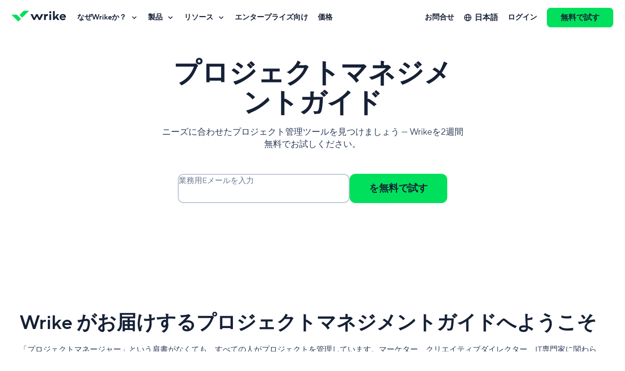

--- FILE ---
content_type: text/html; charset=utf-8
request_url: https://www.wrike.com/ja/project-management-guide/
body_size: 74603
content:
<!DOCTYPE html><html lang="ja" data-beasties-container dir="ltr"><head><script type="text/javascript">window.DEPLOY_URL = "https://web-static.wrike.com/tp/static/"</script>
        <link rel="preconnect" href="https://app.usercentrics.eu">
        <link rel="preconnect" href="https://www.googletagmanager.com">

        <meta charset="utf-8">
        <title>プロジェクトマネジメントガイド | 初級・中級者向け資料 | Wrike</title>
        <base href="/">

        <meta name="viewport" content="width=device-width, initial-scale=1, user-scalable=0, minimum-scale=1, maximum-scale=1">
        <link rel="icon" type="image/x-icon" href="https://web-static.wrike.com/tp/static/favicon.ico?v8">
        <script type="text/javascript" data-application="gtm-script" data-script-id="gtm-ssr" data-gtm-id="GTM-WRBD5L" data-gtm-loaded-event="gtmLoaded">
            performance.mark('page-load-start');

            (function (w, d, s, l, i, e) {

            w[l] = w[l] || [];
            w[l].push({ 'gtm.start': new Date().getTime(), event: 'gtm.js' });
            var f = d.getElementsByTagName(s)[0],
            j = d.createElement(s),
            dl = l !== 'dataLayer' ? '&l=' + l : '';
            j.async = true;
            j.src = 'https://www.googletagmanager.com/gtm.js?id=' + i + dl;
            j.onload = () => {
                w[l].push({ event: e });
            }
            f.parentNode.insertBefore(j, f);
            })(
            window,
            document,
            'script',
            'dataLayer',
            document.querySelector('[data-script-id="gtm-ssr"]').getAttribute('data-gtm-id'),
            document.querySelector('[data-script-id="gtm-ssr"]').getAttribute('data-gtm-loaded-event'),
            );
        </script>

        <script type="text/javascript" src="https://app.usercentrics.eu/browser-ui/latest/loader.js" id="usercentrics-cmp" async data-consent-system="usercentrics" data-ruleset-id="_zE8N050Z" data-language="ja"></script>
    <style ng-app-id="TP_FE">@charset "UTF-8";:root{--website-grid-gutter--mobile: 16px;--website-grid-gutter--tablet: 16px;--website-grid-gutter--laptop: 16px;--website-grid-gutter--desktop-small: 16px;--website-grid-gutter--desktop: 16px;--website-grid-gutter--desktop-big: 16px;--website-grid-gutter--wide: 24px;--website-grid-margin--mobile: 20px;--website-grid-margin--tablet: 32px;--website-grid-margin--laptop: 32px;--website-grid-margin--desktop-small: 48px;--website-grid-margin--desktop: 0;--website-grid-margin--desktop-big: 0;--website-grid-margin--wide: 0;--website-grid-max-width--mobile: calc(100% - var(--website-grid-margin--mobile) * 2);--website-grid-max-width--tablet: calc(100% - var(--website-grid-margin--tablet) * 2);--website-grid-max-width--laptop: calc(100% - var(--website-grid-margin--laptop) * 2);--website-grid-max-width--desktop-small: calc(100% - var(--website-grid-margin--desktop-small) * 2);--website-grid-max-width--desktop: 1220px;--website-grid-max-width--desktop-big: 1220px;--website-grid-max-width--wide: 1464px;--website-heading-1-font-weight: 600;--website-heading-1-letter-spacing: normal;--website-heading-1-line-height: 1.1;--website-heading-1-font-size--mobile: 40px;--website-heading-1-font-size--tablet: 56px;--website-heading-1-font-size--desktop: 64px;--website-heading-1-font-size--wide: 72px;--website-heading-1-blog-font-weight: 600;--website-heading-1-blog-letter-spacing: normal;--website-heading-1-blog-line-height: 1.1;--website-heading-1-blog-font-size--mobile: 36px;--website-heading-1-blog-font-size--tablet: 48px;--website-heading-1-blog-font-size--desktop: 56px;--website-heading-1-blog-font-size--wide: 64px;--website-heading-2-font-weight: 600;--website-heading-2-line-height: 1.1;--website-heading-2-font-size--mobile: 32px;--website-heading-2-font-size--tablet: 40px;--website-heading-2-font-size--desktop: 48px;--website-heading-2-font-size--wide: 52px;--website-heading-3-font-weight: 600;--website-heading-3-line-height: 1.2;--website-heading-3-font-size--mobile: 24px;--website-heading-3-font-size--tablet: 32px;--website-heading-4-font-weight: 600;--website-heading-4-line-height: 1.2;--website-heading-4-font-size--mobile: 20px;--website-heading-4-font-size--tablet: 24px;--website-heading-5-font-weight: 600;--website-heading-5-line-height: 1.2;--website-heading-5-font-size--mobile: 16px;--website-heading-5-font-size--tablet: 20px;--website-subtitle-font-weight: 400;--website-subtitle-line-height: 1.4;--website-subtitle-font-size--mobile: 16px;--website-subtitle-font-size--tablet: 18px;--website-paragraph-line-height: 1.6;--website-paragraph-font-size: 16px;--website-notes-font-weight: normal;--website-notes-font-size: 14px;--website-notes-line-height: 1.4;--website-notes-letter-spacing: .2px;--website-caption-font-weight: 600;--website-caption-font-size: 12px;--website-caption-line-height: 1.3;--website-caption-letter-spacing: 1.5px;--website-caption-text-transform: uppercase;--website-ratings-font-weight: 600;--website-ratings-font-size: 14px;--website-ratings-line-height: 20px;--website-ratings-letter-spacing: .2px;--website-quote-font-size--mobile: 20px;--website-quote-line-height--mobile: 38px;--website-quote-font-size--tablet: 28px;--website-quote-line-height--tablet: 40px;--website-quote-large-font-size--mobile: 24px;--website-quote-large-line-height--mobile: 36px;--website-quote-large-font-size--laptop: 28px;--website-quote-large-line-height--laptop: 40px;--website-quote-large-font-size--wide: 36px;--website-quote-large-line-height--wide: 48px;--website-roundness-lg: 12px;--website-spacing-05x: 6px;--website-spacing-1x: 12px;--website-spacing-15x: 18px;--website-spacing-2x: 24px;--website-spacing-3x: 36px;--website-spacing-4x: 48px;--website-spacing-7x: 84px}@media (min-width: 768px){:root{--website-roundness-lg: 16px;--website-spacing-05x: 7px;--website-spacing-1x: 14px;--website-spacing-15x: 21px;--website-spacing-2x: 28px;--website-spacing-3x: 42px;--website-spacing-4x: 56px;--website-spacing-7x: 98px}}@media (min-width: 1280px){:root{--website-roundness-lg: 20px;--website-spacing-05x: 8px;--website-spacing-1x: 16px;--website-spacing-15x: 24px;--website-spacing-2x: 32px;--website-spacing-3x: 48px;--website-spacing-4x: 64px;--website-spacing-7x: 112px}}@media (min-width: 1920px){:root{--website-roundness-lg: 24px;--website-spacing-05x: 9px;--website-spacing-1x: 18px;--website-spacing-15x: 27px;--website-spacing-2x: 36px;--website-spacing-3x: 54px;--website-spacing-4x: 72px;--website-spacing-7x: 126px}}.filter--white{filter:brightness(0) saturate(100%) invert(100%) sepia(72%) saturate(2%) hue-rotate(185deg) brightness(101%) contrast(101%)}.filter--aqua{filter:brightness(0) saturate(100%) invert(96%) sepia(8%) saturate(143%) hue-rotate(118deg) brightness(100%) contrast(94%)}.filter--lavender{filter:brightness(0) saturate(100%) invert(98%) sepia(2%) saturate(2369%) hue-rotate(183deg) brightness(96%) contrast(99%)}.filter--midnight-easy{filter:brightness(0) saturate(100%) invert(77%) sepia(15%) saturate(424%) hue-rotate(184deg) brightness(84%) contrast(82%)}.filter--sandy{filter:brightness(0) saturate(100%) invert(89%) sepia(2%) saturate(679%) hue-rotate(355deg) brightness(111%) contrast(92%)}.filter--electric-darkness{filter:brightness(0) saturate(100%) invert(18%) sepia(20%) saturate(4324%) hue-rotate(154deg) brightness(95%) contrast(97%)}.filter--electric-deep{filter:brightness(0) saturate(100%) invert(14%) sepia(47%) saturate(820%) hue-rotate(154deg) brightness(98%) contrast(95%)}.filter--midnight{filter:brightness(0) saturate(100%) invert(9%) sepia(15%) saturate(2780%) hue-rotate(191deg) brightness(99%) contrast(93%)}.filter--electric-shadow{filter:brightness(0) saturate(100%) invert(39%) sepia(43%) saturate(5045%) hue-rotate(143deg) brightness(90%) contrast(101%)}.filter--amber{filter:brightness(0) saturate(100%) invert(64%) sepia(31%) saturate(4357%) hue-rotate(2deg) brightness(108%) contrast(103%)}.filter--indigo{filter:brightness(0) saturate(100%) invert(41%) sepia(17%) saturate(5840%) hue-rotate(231deg) brightness(101%) contrast(108%)}.filter--electric{filter:brightness(0) saturate(100%) invert(53%) sepia(34%) saturate(1024%) hue-rotate(95deg) brightness(108%) contrast(102%)}.filter--denim{filter:brightness(0) saturate(100%) invert(45%) sepia(97%) saturate(2092%) hue-rotate(184deg) brightness(102%) contrast(101%)}.filter--mint-candy{filter:brightness(0) saturate(100%) invert(51%) sepia(82%) saturate(1158%) hue-rotate(137deg) brightness(88%) contrast(96%)}.filter--crimson-pie{filter:brightness(0) saturate(100%) invert(46%) sepia(87%) saturate(1670%) hue-rotate(320deg) brightness(96%) contrast(105%)}.filter--collaborate-blue{filter:brightness(0) saturate(100%) invert(51%) sepia(67%) saturate(6503%) hue-rotate(195deg) brightness(100%) contrast(107%)}.filter--collaborate-white{filter:brightness(0) saturate(100%) invert(100%) sepia(72%) saturate(2%) hue-rotate(185deg) brightness(101%) contrast(101%)}.filter--arctic{filter:brightness(0) saturate(100%) invert(69%) sepia(88%) saturate(2381%) hue-rotate(138deg) brightness(95%) contrast(101%)}.filter--main{filter:brightness(0) saturate(100%) invert(61%) sepia(81%) saturate(1545%) hue-rotate(96deg) brightness(98%) contrast(104%)}.filter--pink{filter:brightness(0) saturate(100%) invert(26%) sepia(77%) saturate(4342%) hue-rotate(315deg) brightness(96%) contrast(91%)}.filter--midnight-middle{filter:brightness(0) saturate(100%) invert(50%) sepia(6%) saturate(1916%) hue-rotate(180deg) brightness(90%) contrast(88%)}.filter--midnight-light{filter:brightness(0) saturate(100%) invert(91%) sepia(3%) saturate(1578%) hue-rotate(189deg) brightness(87%) contrast(95%)}.website-theme--dark,.website-theme--collaborate-blue,.website-theme--midnight{--website-theme-text-title-color: #ffffff;--website-theme-text-primary-color: #ffffff;--website-theme-text-secondary-color: #bfc7d9;--website-theme-text-error-color: #ff5468;--website-theme-text-invert-color: #162136;--website-theme-link-color: #63c1ff;--website-theme-link-hover-color: rgb(150, 213.2692307692, 255);--website-theme-text-link-color: #63c1ff;--website-theme-text-link-hover-color: rgb(150, 213.2692307692, 255);--website-theme-surface-primary-color: #162136;--website-theme-surface-secondary-color: #2b3a57;--website-theme-surface-invert-color: #ffffff;--website-theme-surface-bullet-color: #40516e;--website-theme-gradient-start-color: #80ff00;--website-theme-gradient-middle-color: var(--main-color);--website-theme-gradient-end-color: #00e0bb;--website-theme-ai-gradient-start-color: #00ff2b;--website-theme-ai-gradient-middle-color: #00e05c;--website-theme-ai-gradient-end-color: #00e5e5;--website-theme-scrollbar-thumb-color: var(--website-theme-surface-accent-color);--website-theme-scrollbar-track-color: var(--website-theme-surface-bullet-color);--website-theme-ratings-color: #ffffff}.website-theme--dark.website-theme--klaxoon,.website-theme--klaxoon.website-theme--collaborate-blue,.website-theme--midnight.website-theme--klaxoon{--website-theme-gradient-start-color: #ff784e;--website-theme-gradient-end-color: #ce1270}.website-theme--collaborate-blue{--website-theme-text-secondary-color: #ffffff;--website-theme-link-color: #ffffff;--website-theme-link-hover-color: #ffffff;--website-theme-text-link-color: #ffffff;--website-theme-text-link-hover-color: #ffffff;--website-theme-surface-primary-color: #0082ff;--website-theme-surface-secondary-color: #0073d3;--website-theme-surface-bullet-color: #0073d3}.website-theme--white,.website-theme--light,.website-theme--collaborate-white{--website-theme-text-title-color: #162136;--website-theme-text-primary-color: #2b3a57;--website-theme-text-secondary-color: #657694;--website-theme-text-error-color: #e51739;--website-theme-text-invert-color: #ffffff;--website-theme-link-color: #0073d3;--website-theme-link-hover-color: rgb(7, 142.1658767773, 255);--website-theme-text-link-color: #0073d3;--website-theme-text-link-hover-color: rgb(7, 142.1658767773, 255);--website-theme-surface-primary-color: #ffffff;--website-theme-surface-secondary-color: #f2f5fa;--website-theme-surface-invert-color: #162136;--website-theme-surface-bullet-color: #dce1eb;--website-theme-gradient-start-color: #009980;--website-theme-gradient-middle-color: #00b259;--website-theme-gradient-end-color: var(--main-color);--website-theme-ai-gradient-start-color: #aaff00;--website-theme-ai-gradient-middle-color: #00e05c;--website-theme-ai-gradient-end-color: #00e5bf;--website-theme-scrollbar-thumb-color: var(--website-theme-surface-accent-color);--website-theme-scrollbar-track-color: var(--website-theme-surface-bullet-color);--website-theme-ratings-color: #657694}.website-theme--white.website-theme--klaxoon,.website-theme--light.website-theme--klaxoon,.website-theme--klaxoon.website-theme--collaborate-white{--website-theme-gradient-start-color: #ff784e;--website-theme-gradient-middle-color: var(--main-color);--website-theme-gradient-end-color: #ce1270}.website-theme--collaborate-white{--website-theme-link-color: #0082ff;--website-theme-link-hover-color: #339bff;--website-theme-surface-invert-color: #0082ff;--website-theme-text-link-color: #0082ff;--website-theme-text-link-hover-color: #339bff;--website-theme-scrollbar-track-color: #ffffff}.website-theme{--main-color: #00e05c;--main-color-light: rgb(20, 255, 116.5178571429);--main-color-dark: rgb(0, 198.5, 81.5267857143);--website-theme-surface-accent-color: var(--main-color);--website-theme-surface-accent-color-light: var(--main-color-light);--website-theme-surface-accent-color-dark: var(--main-color-dark);--website-theme-surface-accent-color-hover: var(--main-color-light);--website-theme-color--midnight: #162136;--website-theme-color--midnight-fair: #2b3a57;--website-theme-color--midnight-middle: #657694;--website-theme-color--midnight-light: #bfc7d9;--website-theme-color--blue: #0073d3;--website-theme-color--blue-light: #63c1ff;--website-theme-color--red: #e51739;--website-theme-color--red-light: #e51739;--website-theme-ai-gradient: linear-gradient( 135deg, var(--website-theme-ai-gradient-start-color), var(--website-theme-ai-gradient-middle-color), var(--website-theme-ai-gradient-end-color) );--website-theme-ai-gradient-loop: linear-gradient( 135deg, var(--website-theme-ai-gradient-start-color), var(--website-theme-ai-gradient-middle-color), var(--website-theme-ai-gradient-end-color), var(--website-theme-ai-gradient-middle-color), var(--website-theme-ai-gradient-start-color) )}.website-theme.website-theme--klaxoon{--main-color: #ec2688;--main-color-light: rgb(240.1059322034, 84.8940677966, 161.7161016949);--main-color-dark: rgb(228.4936440678, 20.0063559322, 123.1970338983);--website-theme-surface-accent-color-hover: var(--main-color-dark);--website-theme-image-border-radius: 16px}@media (min-width: 1024px){.website-theme.website-theme--klaxoon{--website-theme-image-border-radius: 32px}}*{box-sizing:border-box}body{margin:0}.grecaptcha-badge{visibility:hidden}body>img{position:absolute;visibility:hidden;height:0}button{padding:0;border:none;background:transparent;box-shadow:none;outline:none;display:inline-flex;justify-content:center;align-items:center;cursor:pointer;text-decoration:none;font-weight:600;-webkit-user-select:none;user-select:none}button::-moz-focus-inner{padding:0;border:0}button:disabled{cursor:default}button:not(:disabled):hover,button:not(:disabled):focus{outline:none}.js-focus-visible :focus:not([data-focus-visible-added]){outline:none!important;box-shadow:none!important}[class*=theme-white] a:not([class]),[class*=theme-white] a[class=""],[class*=theme-white] a[class=focus-visible]{text-decoration:none;font-size:inherit;font-family:inherit;color:var(--website-theme-text-link-color, #007860);cursor:pointer;border-bottom-width:1px;border-bottom-color:var(--website-theme-text-link-color, #007860)}[class*=theme-white] a:not([class]):hover,[class*=theme-white] a:not([class]):active,[class*=theme-white] a[class=""]:hover,[class*=theme-white] a[class=""]:active,[class*=theme-white] a[class=focus-visible]:hover,[class*=theme-white] a[class=focus-visible]:active{outline:none;color:var(--website-theme-text-link-hover-color, #009669);border-bottom-color:transparent}[class*=theme-white] a:not([class]):focus:not(:active),[class*=theme-white] a[class=""]:focus:not(:active),[class*=theme-white] a[class=focus-visible]:focus:not(:active){border-bottom-color:transparent;color:var(--website-theme-text-link-hover-color, #009669)}[class*=theme-white] a:not([class]):not([href^="#"]),[class*=theme-white] a[class=""]:not([href^="#"]),[class*=theme-white] a[class=focus-visible]:not([href^="#"]){border-bottom-style:solid}[class*=theme-white] a:not([class])[href^="#"],[class*=theme-white] a[class=""][href^="#"],[class*=theme-white] a[class=focus-visible][href^="#"]{border-bottom-style:dashed}[class*=theme-white] a:not([class]):focus:not(:active),[class*=theme-white] a[class=""]:focus:not(:active),[class*=theme-white] a[class=focus-visible]:focus:not(:active){outline:none;box-shadow:0 0 0 4px #ffa200;border-radius:2px}[class*=theme-midnight] a:not([class]),[class*=theme-midnight] a[class=""],[class*=theme-midnight] a[class=focus-visible]{text-decoration:none;font-size:inherit;font-family:inherit;color:var(--website-theme-text-link-color, #08cf65);cursor:pointer;border-bottom-width:1px;border-bottom-color:var(--website-theme-text-link-color, #08cf65)}[class*=theme-midnight] a:not([class]):hover,[class*=theme-midnight] a:not([class]):active,[class*=theme-midnight] a[class=""]:hover,[class*=theme-midnight] a[class=""]:active,[class*=theme-midnight] a[class=focus-visible]:hover,[class*=theme-midnight] a[class=focus-visible]:active{outline:none;color:var(--website-theme-text-link-hover-color, #8cf09b);border-bottom-color:transparent}[class*=theme-midnight] a:not([class]):focus:not(:active),[class*=theme-midnight] a[class=""]:focus:not(:active),[class*=theme-midnight] a[class=focus-visible]:focus:not(:active){border-bottom-color:transparent;color:var(--website-theme-text-link-hover-color, #8cf09b)}[class*=theme-midnight] a:not([class]):not([href^="#"]),[class*=theme-midnight] a[class=""]:not([href^="#"]),[class*=theme-midnight] a[class=focus-visible]:not([href^="#"]){border-bottom-style:solid}[class*=theme-midnight] a:not([class])[href^="#"],[class*=theme-midnight] a[class=""][href^="#"],[class*=theme-midnight] a[class=focus-visible][href^="#"]{border-bottom-style:dashed}[class*=theme-midnight] a:not([class]):focus:not(:active),[class*=theme-midnight] a[class=""]:focus:not(:active),[class*=theme-midnight] a[class=focus-visible]:focus:not(:active){outline:none;box-shadow:0 0 0 4px #ffa200;border-radius:2px}[class*=theme-collaborate] a:not([class]),[class*=theme-collaborate] a[class=""],[class*=theme-collaborate] a[class=focus-visible]{text-decoration:none;font-size:inherit;font-family:inherit;color:var(--website-theme-text-link-color, #0082ff);cursor:pointer;border-bottom-width:1px;border-bottom-color:var(--website-theme-text-link-color, #0082ff)}[class*=theme-collaborate] a:not([class]):hover,[class*=theme-collaborate] a:not([class]):active,[class*=theme-collaborate] a[class=""]:hover,[class*=theme-collaborate] a[class=""]:active,[class*=theme-collaborate] a[class=focus-visible]:hover,[class*=theme-collaborate] a[class=focus-visible]:active{outline:none;color:var(--website-theme-text-link-hover-color, #179bff);border-bottom-color:transparent}[class*=theme-collaborate] a:not([class]):focus:not(:active),[class*=theme-collaborate] a[class=""]:focus:not(:active),[class*=theme-collaborate] a[class=focus-visible]:focus:not(:active){border-bottom-color:transparent;color:var(--website-theme-text-link-hover-color, #179bff)}[class*=theme-collaborate] a:not([class]):not([href^="#"]),[class*=theme-collaborate] a[class=""]:not([href^="#"]),[class*=theme-collaborate] a[class=focus-visible]:not([href^="#"]){border-bottom-style:solid}[class*=theme-collaborate] a:not([class])[href^="#"],[class*=theme-collaborate] a[class=""][href^="#"],[class*=theme-collaborate] a[class=focus-visible][href^="#"]{border-bottom-style:dashed}[class*=theme-collaborate] a:not([class]):focus:not(:active),[class*=theme-collaborate] a[class=""]:focus:not(:active),[class*=theme-collaborate] a[class=focus-visible]:focus:not(:active){outline:none;box-shadow:0 0 0 4px #ffa200;border-radius:2px}[class*=theme-collaborate-blue] a:not([class]),[class*=theme-collaborate-blue] a[class=""],[class*=theme-collaborate-blue] a[class=focus-visible]{text-decoration:none;font-size:inherit;font-family:inherit;color:var(--website-theme-text-link-color, #ffffff);cursor:pointer;border-bottom-width:1px;border-bottom-color:var(--website-theme-text-link-color, #ffffff)}[class*=theme-collaborate-blue] a:not([class]):hover,[class*=theme-collaborate-blue] a:not([class]):active,[class*=theme-collaborate-blue] a[class=""]:hover,[class*=theme-collaborate-blue] a[class=""]:active,[class*=theme-collaborate-blue] a[class=focus-visible]:hover,[class*=theme-collaborate-blue] a[class=focus-visible]:active{outline:none;color:var(--website-theme-text-link-hover-color, #bfc7d9);border-bottom-color:transparent}[class*=theme-collaborate-blue] a:not([class]):focus:not(:active),[class*=theme-collaborate-blue] a[class=""]:focus:not(:active),[class*=theme-collaborate-blue] a[class=focus-visible]:focus:not(:active){border-bottom-color:transparent;color:var(--website-theme-text-link-hover-color, #bfc7d9)}[class*=theme-collaborate-blue] a:not([class]):not([href^="#"]),[class*=theme-collaborate-blue] a[class=""]:not([href^="#"]),[class*=theme-collaborate-blue] a[class=focus-visible]:not([href^="#"]){border-bottom-style:solid}[class*=theme-collaborate-blue] a:not([class])[href^="#"],[class*=theme-collaborate-blue] a[class=""][href^="#"],[class*=theme-collaborate-blue] a[class=focus-visible][href^="#"]{border-bottom-style:dashed}[class*=theme-collaborate-blue] a:not([class]):focus:not(:active),[class*=theme-collaborate-blue] a[class=""]:focus:not(:active),[class*=theme-collaborate-blue] a[class=focus-visible]:focus:not(:active){outline:none;box-shadow:0 0 0 4px #ffa200;border-radius:2px}[class*=theme-collaborate-white] a:not([class]),[class*=theme-collaborate-white] a[class=""],[class*=theme-collaborate-white] a[class=focus-visible]{text-decoration:none;font-size:inherit;font-family:inherit;color:var(--website-theme-text-link-color, #0082ff);cursor:pointer;border-bottom-width:1px;border-bottom-color:var(--website-theme-text-link-color, #0082ff)}[class*=theme-collaborate-white] a:not([class]):hover,[class*=theme-collaborate-white] a:not([class]):active,[class*=theme-collaborate-white] a[class=""]:hover,[class*=theme-collaborate-white] a[class=""]:active,[class*=theme-collaborate-white] a[class=focus-visible]:hover,[class*=theme-collaborate-white] a[class=focus-visible]:active{outline:none;color:var(--website-theme-text-link-hover-color, #179bff);border-bottom-color:transparent}[class*=theme-collaborate-white] a:not([class]):focus:not(:active),[class*=theme-collaborate-white] a[class=""]:focus:not(:active),[class*=theme-collaborate-white] a[class=focus-visible]:focus:not(:active){border-bottom-color:transparent;color:var(--website-theme-text-link-hover-color, #179bff)}[class*=theme-collaborate-white] a:not([class]):not([href^="#"]),[class*=theme-collaborate-white] a[class=""]:not([href^="#"]),[class*=theme-collaborate-white] a[class=focus-visible]:not([href^="#"]){border-bottom-style:solid}[class*=theme-collaborate-white] a:not([class])[href^="#"],[class*=theme-collaborate-white] a[class=""][href^="#"],[class*=theme-collaborate-white] a[class=focus-visible][href^="#"]{border-bottom-style:dashed}[class*=theme-collaborate-white] a:not([class]):focus:not(:active),[class*=theme-collaborate-white] a[class=""]:focus:not(:active),[class*=theme-collaborate-white] a[class=focus-visible]:focus:not(:active){outline:none;box-shadow:0 0 0 4px #ffa200;border-radius:2px}.website-theme a:not([class]),.website-theme a[class=""],.website-theme a[class=focus-visible]{text-decoration:none;font-size:inherit;font-family:inherit;color:var(--website-theme-text-link-color, #007860);cursor:pointer;border-bottom-width:1px;border-bottom-color:var(--website-theme-text-link-color, #007860)}.website-theme a:not([class]):hover,.website-theme a:not([class]):active,.website-theme a[class=""]:hover,.website-theme a[class=""]:active,.website-theme a[class=focus-visible]:hover,.website-theme a[class=focus-visible]:active{outline:none;color:var(--website-theme-text-link-hover-color, #009669);border-bottom-color:transparent}.website-theme a:not([class]):focus:not(:active),.website-theme a[class=""]:focus:not(:active),.website-theme a[class=focus-visible]:focus:not(:active){border-bottom-color:transparent;color:var(--website-theme-text-link-hover-color, #009669)}.website-theme a:not([class]):not([href^="#"]),.website-theme a[class=""]:not([href^="#"]),.website-theme a[class=focus-visible]:not([href^="#"]){border-bottom-style:solid}.website-theme a:not([class])[href^="#"],.website-theme a[class=""][href^="#"],.website-theme a[class=focus-visible][href^="#"]{border-bottom-style:dashed}.website-theme a:not([class]):focus:not(:active),.website-theme a[class=""]:focus:not(:active),.website-theme a[class=focus-visible]:focus:not(:active){outline:none;box-shadow:0 0 0 4px #ffa200;border-radius:2px}.highlighted,.underlined{background:linear-gradient(to left,var(--website-theme-gradient-start-color),var(--website-theme-gradient-middle-color),var(--website-theme-gradient-end-color),var(--website-theme-gradient-middle-color),var(--website-theme-gradient-start-color)) 0 0/200% 100%;background-clip:text;-webkit-text-fill-color:transparent;animation:animateGradient 5s ease-in-out infinite}@keyframes animateGradient{to{background-position:200% 0}}.wrapper{margin:auto;width:var(--website-grid-max-width--mobile)}@media (min-width: 768px){.wrapper{width:var(--website-grid-max-width--tablet)}}@media (min-width: 1024px){.wrapper{width:var(--website-grid-max-width--laptop)}}@media (min-width: 1280px){.wrapper{width:var(--website-grid-max-width--desktop-small)}}@media (min-width: 1366px){.wrapper{width:var(--website-grid-max-width--desktop)}}@media (min-width: 1600px){.wrapper{width:var(--website-grid-max-width--desktop-big)}}@media (min-width: 1920px){.wrapper{width:var(--website-grid-max-width--wide)}}.sidebar-content .wrapper{width:100%}.grid{box-sizing:border-box;display:flex;flex-wrap:wrap;margin-left:calc(var(--website-grid-gutter--mobile) * .5 * -1);margin-right:calc(var(--website-grid-gutter--mobile) * .5 * -1)}@media (min-width: 768px){.grid{margin-left:calc(var(--website-grid-gutter--tablet) * .5 * -1);margin-right:calc(var(--website-grid-gutter--tablet) * .5 * -1)}}@media (min-width: 1024px){.grid{margin-left:calc(var(--website-grid-gutter--laptop) * .5 * -1);margin-right:calc(var(--website-grid-gutter--laptop) * .5 * -1)}}@media (min-width: 1280px){.grid{margin-left:calc(var(--website-grid-gutter--desktop-small) * .5 * -1);margin-right:calc(var(--website-grid-gutter--desktop-small) * .5 * -1)}}@media (min-width: 1366px){.grid{margin-left:calc(var(--website-grid-gutter--desktop) * .5 * -1);margin-right:calc(var(--website-grid-gutter--desktop) * .5 * -1)}}@media (min-width: 1600px){.grid{margin-left:calc(var(--website-grid-gutter--desktop-big) * .5 * -1);margin-right:calc(var(--website-grid-gutter--desktop-big) * .5 * -1)}}@media (min-width: 1920px){.grid{margin-left:calc(var(--website-grid-gutter--wide) * .5 * -1);margin-right:calc(var(--website-grid-gutter--wide) * .5 * -1)}}.widget__header{justify-content:center;text-align:center;text-wrap:pretty;box-sizing:border-box;display:flex;flex-wrap:wrap;margin-left:calc(var(--website-grid-gutter--mobile) * .5 * -1);margin-right:calc(var(--website-grid-gutter--mobile) * .5 * -1)}@media (min-width: 768px){.widget__header{margin-left:calc(var(--website-grid-gutter--tablet) * .5 * -1);margin-right:calc(var(--website-grid-gutter--tablet) * .5 * -1)}}@media (min-width: 1024px){.widget__header{margin-left:calc(var(--website-grid-gutter--laptop) * .5 * -1);margin-right:calc(var(--website-grid-gutter--laptop) * .5 * -1)}}@media (min-width: 1280px){.widget__header{margin-left:calc(var(--website-grid-gutter--desktop-small) * .5 * -1);margin-right:calc(var(--website-grid-gutter--desktop-small) * .5 * -1)}}@media (min-width: 1366px){.widget__header{margin-left:calc(var(--website-grid-gutter--desktop) * .5 * -1);margin-right:calc(var(--website-grid-gutter--desktop) * .5 * -1)}}@media (min-width: 1600px){.widget__header{margin-left:calc(var(--website-grid-gutter--desktop-big) * .5 * -1);margin-right:calc(var(--website-grid-gutter--desktop-big) * .5 * -1)}}@media (min-width: 1920px){.widget__header{margin-left:calc(var(--website-grid-gutter--wide) * .5 * -1);margin-right:calc(var(--website-grid-gutter--wide) * .5 * -1)}}.website-theme--klaxoon .widget__header{text-wrap:balance}.widget__header-title,.widget__header-subtitle{box-sizing:border-box;width:calc(100% - var(--website-grid-gutter--mobile));margin-left:calc(var(--website-grid-gutter--mobile) * .5);margin-right:calc(var(--website-grid-gutter--mobile) * .5)}.widget__header-title:dir(rtl),.widget__header-subtitle:dir(rtl){margin-right:calc(var(--website-grid-gutter--mobile) * .5);margin-left:calc(var(--website-grid-gutter--mobile) * .5)}@media (min-width: 768px){.widget__header-title,.widget__header-subtitle{width:calc(100% - var(--website-grid-gutter--tablet));margin-left:calc(var(--website-grid-gutter--tablet) * .5);margin-right:calc(var(--website-grid-gutter--tablet) * .5)}.widget__header-title:dir(rtl),.widget__header-subtitle:dir(rtl){margin-right:calc(var(--website-grid-gutter--tablet) * .5);margin-left:calc(var(--website-grid-gutter--tablet) * .5)}}@media (min-width: 1024px){.widget__header-title,.widget__header-subtitle{width:calc(83.3333333333% - var(--website-grid-gutter--laptop));margin-left:calc(8.3333333333% + calc(var(--website-grid-gutter--laptop) * .5));margin-right:calc(8.3333333333% + calc(var(--website-grid-gutter--laptop) * .5))}.widget__header-title:dir(rtl),.widget__header-subtitle:dir(rtl){margin-right:calc(8.3333333333% + calc(var(--website-grid-gutter--laptop) * .5));margin-left:calc(8.3333333333% + calc(var(--website-grid-gutter--laptop) * .5))}}@media (min-width: 1280px){.widget__header-title,.widget__header-subtitle{width:calc(83.3333333333% - var(--website-grid-gutter--desktop-small));margin-left:calc(8.3333333333% + calc(var(--website-grid-gutter--desktop-small) * .5));margin-right:calc(8.3333333333% + calc(var(--website-grid-gutter--desktop-small) * .5))}.widget__header-title:dir(rtl),.widget__header-subtitle:dir(rtl){margin-right:calc(8.3333333333% + calc(var(--website-grid-gutter--desktop-small) * .5));margin-left:calc(8.3333333333% + calc(var(--website-grid-gutter--desktop-small) * .5))}}@media (min-width: 1366px){.widget__header-title,.widget__header-subtitle{width:calc(66.6666666667% - var(--website-grid-gutter--desktop));margin-left:calc(16.6666666667% + calc(var(--website-grid-gutter--desktop) * .5));margin-right:calc(16.6666666667% + calc(var(--website-grid-gutter--desktop) * .5))}.widget__header-title:dir(rtl),.widget__header-subtitle:dir(rtl){margin-right:calc(16.6666666667% + calc(var(--website-grid-gutter--desktop) * .5));margin-left:calc(16.6666666667% + calc(var(--website-grid-gutter--desktop) * .5))}}@media (min-width: 1600px){.widget__header-title,.widget__header-subtitle{width:calc(66.6666666667% - var(--website-grid-gutter--desktop-big));margin-left:calc(16.6666666667% + calc(var(--website-grid-gutter--desktop-big) * .5));margin-right:calc(16.6666666667% + calc(var(--website-grid-gutter--desktop-big) * .5))}.widget__header-title:dir(rtl),.widget__header-subtitle:dir(rtl){margin-right:calc(16.6666666667% + calc(var(--website-grid-gutter--desktop-big) * .5));margin-left:calc(16.6666666667% + calc(var(--website-grid-gutter--desktop-big) * .5))}}@media (min-width: 1920px){.widget__header-title,.widget__header-subtitle{width:calc(66.6666666667% - var(--website-grid-gutter--wide));margin-left:calc(16.6666666667% + calc(var(--website-grid-gutter--wide) * .5));margin-right:calc(16.6666666667% + calc(var(--website-grid-gutter--wide) * .5))}.widget__header-title:dir(rtl),.widget__header-subtitle:dir(rtl){margin-right:calc(16.6666666667% + calc(var(--website-grid-gutter--wide) * .5));margin-left:calc(16.6666666667% + calc(var(--website-grid-gutter--wide) * .5))}}.widget__header-title,.widget__header-subtitle{margin-bottom:0}.widget__header-title ::ng-deep p,.widget__header-subtitle ::ng-deep p{margin:0;padding:0}.widget__header-title{color:var(--website-theme-text-title-color, #162136);margin-top:0;font-feature-settings:"ss01" on,"ss02" on,"ss03" on,"ss04" on,"ss06" on,"tnum" on;font-weight:var(--website-heading-2-font-weight);font-size:var(--website-heading-2-font-size--mobile);line-height:var(--website-heading-2-line-height)}@media (min-width: 768px) and (max-width: 1365px){.widget__header-title{font-size:var(--website-heading-2-font-size--tablet)}}@media (min-width: 1366px) and (max-width: 1919px){.widget__header-title{font-size:var(--website-heading-2-font-size--desktop)}}@media (min-width: 1920px){.widget__header-title{font-size:var(--website-heading-2-font-size--wide)}}.widget__header-subtitle{color:var(--website-theme-text-primary-color, #2b3a57);margin-top:var(--website-spacing-1x);font-weight:var(--website-subtitle-font-weight);font-size:var(--website-subtitle-font-size--mobile);line-height:var(--website-subtitle-line-height)}@media (min-width: 768px){.widget__header-subtitle{font-size:var(--website-subtitle-font-size--tablet)}}.widget__header--dark .widget__header-title,.widget__header--dark .widget__header-subtitle,.widget__header--collaborate-blue .widget__header-title,.widget__header--collaborate-blue .widget__header-subtitle{color:var(--website-theme-text-primary-color, #ffffff)}@media (min-width: 1024px){.widget__header{text-align:center;justify-content:center}}.widget__header p:not(.widget__header-subtitle){margin:0}body #q-messenger-frame{z-index:99!important}body #q-messenger-frame.qlfd-is-mobile.qlfd-maximized{z-index:10000!important}
/*# sourceMappingURL=app.component.css.map */
</style><style id="website-fonts">@font-face{font-family:TT_Norms_Pro;src:url(https://web-static.wrike.com/tp/static/assets/fonts/TT_Norms_Pro/3.300/BasicLatin/TT_Norms_Pro-Regular.woff2) format("woff2"),url(https://web-static.wrike.com/tp/static/assets/fonts/TT_Norms_Pro/3.300/BasicLatin/TT_Norms_Pro-Regular.woff) format("woff");font-weight:400;font-style:"normal";unicode-range:U+0000-00FF, U+0131, U+0152-0153, U+02BB-02BC, U+02C6, U+02DA, U+02DC, U+0304, U+0308, U+0329, U+2000-206F, U+2074, U+20AC, U+2122, U+2191, U+2193, U+2212, U+2215, U+FEFF, U+FFFD;font-display:swap;}@font-face{font-family:TT_Norms_Pro;src:url(https://web-static.wrike.com/tp/static/assets/fonts/TT_Norms_Pro/3.300/TT_Norms_Pro-Regular.woff2) format("woff2"),url(https://web-static.wrike.com/tp/static/assets/fonts/TT_Norms_Pro/3.300/TT_Norms_Pro-Regular.woff) format("woff");font-weight:400;font-style:"normal";unicode-range:U+0100-0130, U+0132-0137, U+0139-0151, U+0154-017E, U+018F, U+0192, U+01A0, U+01A1, U+01AF, U+01B0, U+01C4-01CE, U+01D3, U+01D4, U+01E6, U+01E7, U+01F1-01F5, U+01FA-01FF, U+0218-021B, U+021E, U+021F, U+0232, U+0233, U+0237, U+0244, U+0259, U+0289, U+02C7, U+02D8, U+02D9, U+02DB, U+02DD, U+0300-0303, U+0306, U+0307, U+0309-030C, U+0312, U+031B, U+0323, U+0326-0328, U+037E, U+0384-038A, U+038C, U+038E-03A1, U+03A3-03CE, U+0400-045F, U+0462, U+0463, U+0472-0475, U+048A-04FF, U+0510-0513, U+051A-051D, U+0524-0529, U+052E, U+052F, U+1E24-1E27, U+1E30, U+1E31, U+1E36, U+1E37, U+1E3E, U+1E3F, U+1E54, U+1E55, U+1E80-1E85, U+1E8C, U+1E8D, U+1E9E, U+1EA0-1EF9, U+2070, U+2075-2079, U+2080-2089, U+20A9, U+20AB, U+20AE, U+20B4, U+20B8-20BA, U+20BD, U+20BF, U+20C0, U+2113, U+2116, U+2117, U+2126, U+212E, U+2150-215F, U+2190, U+2192, U+2194-2199, U+2202, U+2205, U+2206, U+220F, U+2211, U+221A, U+221E, U+222B, U+2248, U+2260, U+2264, U+2265, U+2318, U+2460-2473, U+24EA-24F4, U+24FF, U+25CA, U+2776-277F, U+2E18, U+E900, U+F43A, U+F43B, U+F460-F463, U+F465-F46D, U+F46F-F473, U+F498-F49B, U+F49E, U+F49F, U+F4C6, U+F4C7, U+F4CC, U+F4CD, U+F4D2-F4D9, U+F50A-F523, U+F526-F52F, U+F532, U+F533, U+F536-F539, U+F53C-F53F, U+F6D1, U+F6D4, U+F730-F739, U+F830, U+F831, U+F836, U+F837, U+F839, U+F83A, U+F83C, U+F83D, U+F842, U+F843, U+F8FF, U+FB00-FB03, U+FB06;font-display:swap;}@font-face{font-family:TT_Norms_Pro;src:url(https://web-static.wrike.com/tp/static/assets/fonts/TT_Norms_Pro/3.300/BasicLatin/TT_Norms_Pro-DemiBold.woff2) format("woff2"),url(https://web-static.wrike.com/tp/static/assets/fonts/TT_Norms_Pro/3.300/BasicLatin/TT_Norms_Pro-DemiBold.woff) format("woff");font-weight:500;font-style:"normal";unicode-range:U+0000-00FF, U+0131, U+0152-0153, U+02BB-02BC, U+02C6, U+02DA, U+02DC, U+0304, U+0308, U+0329, U+2000-206F, U+2074, U+20AC, U+2122, U+2191, U+2193, U+2212, U+2215, U+FEFF, U+FFFD;font-display:swap;}@font-face{font-family:TT_Norms_Pro;src:url(https://web-static.wrike.com/tp/static/assets/fonts/TT_Norms_Pro/3.300/TT_Norms_Pro-DemiBold.woff2) format("woff2"),url(https://web-static.wrike.com/tp/static/assets/fonts/TT_Norms_Pro/3.300/TT_Norms_Pro-DemiBold.woff) format("woff");font-weight:500;font-style:"normal";unicode-range:U+0100-0130, U+0132-0137, U+0139-0151, U+0154-017E, U+018F, U+0192, U+01A0, U+01A1, U+01AF, U+01B0, U+01C4-01CE, U+01D3, U+01D4, U+01E6, U+01E7, U+01F1-01F5, U+01FA-01FF, U+0218-021B, U+021E, U+021F, U+0232, U+0233, U+0237, U+0244, U+0259, U+0289, U+02C7, U+02D8, U+02D9, U+02DB, U+02DD, U+0300-0303, U+0306, U+0307, U+0309-030C, U+0312, U+031B, U+0323, U+0326-0328, U+037E, U+0384-038A, U+038C, U+038E-03A1, U+03A3-03CE, U+0400-045F, U+0462, U+0463, U+0472-0475, U+048A-04FF, U+0510-0513, U+051A-051D, U+0524-0529, U+052E, U+052F, U+1E24-1E27, U+1E30, U+1E31, U+1E36, U+1E37, U+1E3E, U+1E3F, U+1E54, U+1E55, U+1E80-1E85, U+1E8C, U+1E8D, U+1E9E, U+1EA0-1EF9, U+2070, U+2075-2079, U+2080-2089, U+20A9, U+20AB, U+20AE, U+20B4, U+20B8-20BA, U+20BD, U+20BF, U+20C0, U+2113, U+2116, U+2117, U+2126, U+212E, U+2150-215F, U+2190, U+2192, U+2194-2199, U+2202, U+2205, U+2206, U+220F, U+2211, U+221A, U+221E, U+222B, U+2248, U+2260, U+2264, U+2265, U+2318, U+2460-2473, U+24EA-24F4, U+24FF, U+25CA, U+2776-277F, U+2E18, U+E900, U+F43A, U+F43B, U+F460-F463, U+F465-F46D, U+F46F-F473, U+F498-F49B, U+F49E, U+F49F, U+F4C6, U+F4C7, U+F4CC, U+F4CD, U+F4D2-F4D9, U+F50A-F523, U+F526-F52F, U+F532, U+F533, U+F536-F539, U+F53C-F53F, U+F6D1, U+F6D4, U+F730-F739, U+F830, U+F831, U+F836, U+F837, U+F839, U+F83A, U+F83C, U+F83D, U+F842, U+F843, U+F8FF, U+FB00-FB03, U+FB06;font-display:swap;}@font-face{font-family:TT_Norms_Pro;src:url(https://web-static.wrike.com/tp/static/assets/fonts/TT_Norms_Pro/3.300/BasicLatin/TT_Norms_Pro-DemiBold.woff2) format("woff2"),url(https://web-static.wrike.com/tp/static/assets/fonts/TT_Norms_Pro/3.300/BasicLatin/TT_Norms_Pro-DemiBold.woff) format("woff");font-weight:600;font-style:"normal";unicode-range:U+0000-00FF, U+0131, U+0152-0153, U+02BB-02BC, U+02C6, U+02DA, U+02DC, U+0304, U+0308, U+0329, U+2000-206F, U+2074, U+20AC, U+2122, U+2191, U+2193, U+2212, U+2215, U+FEFF, U+FFFD;font-display:swap;}@font-face{font-family:TT_Norms_Pro;src:url(https://web-static.wrike.com/tp/static/assets/fonts/TT_Norms_Pro/3.300/TT_Norms_Pro-DemiBold.woff2) format("woff2"),url(https://web-static.wrike.com/tp/static/assets/fonts/TT_Norms_Pro/3.300/TT_Norms_Pro-DemiBold.woff) format("woff");font-weight:600;font-style:"normal";unicode-range:U+0100-0130, U+0132-0137, U+0139-0151, U+0154-017E, U+018F, U+0192, U+01A0, U+01A1, U+01AF, U+01B0, U+01C4-01CE, U+01D3, U+01D4, U+01E6, U+01E7, U+01F1-01F5, U+01FA-01FF, U+0218-021B, U+021E, U+021F, U+0232, U+0233, U+0237, U+0244, U+0259, U+0289, U+02C7, U+02D8, U+02D9, U+02DB, U+02DD, U+0300-0303, U+0306, U+0307, U+0309-030C, U+0312, U+031B, U+0323, U+0326-0328, U+037E, U+0384-038A, U+038C, U+038E-03A1, U+03A3-03CE, U+0400-045F, U+0462, U+0463, U+0472-0475, U+048A-04FF, U+0510-0513, U+051A-051D, U+0524-0529, U+052E, U+052F, U+1E24-1E27, U+1E30, U+1E31, U+1E36, U+1E37, U+1E3E, U+1E3F, U+1E54, U+1E55, U+1E80-1E85, U+1E8C, U+1E8D, U+1E9E, U+1EA0-1EF9, U+2070, U+2075-2079, U+2080-2089, U+20A9, U+20AB, U+20AE, U+20B4, U+20B8-20BA, U+20BD, U+20BF, U+20C0, U+2113, U+2116, U+2117, U+2126, U+212E, U+2150-215F, U+2190, U+2192, U+2194-2199, U+2202, U+2205, U+2206, U+220F, U+2211, U+221A, U+221E, U+222B, U+2248, U+2260, U+2264, U+2265, U+2318, U+2460-2473, U+24EA-24F4, U+24FF, U+25CA, U+2776-277F, U+2E18, U+E900, U+F43A, U+F43B, U+F460-F463, U+F465-F46D, U+F46F-F473, U+F498-F49B, U+F49E, U+F49F, U+F4C6, U+F4C7, U+F4CC, U+F4CD, U+F4D2-F4D9, U+F50A-F523, U+F526-F52F, U+F532, U+F533, U+F536-F539, U+F53C-F53F, U+F6D1, U+F6D4, U+F730-F739, U+F830, U+F831, U+F836, U+F837, U+F839, U+F83A, U+F83C, U+F83D, U+F842, U+F843, U+F8FF, U+FB00-FB03, U+FB06;font-display:swap;}@font-face{font-family:TT_Norms_Pro;src:url(https://web-static.wrike.com/tp/static/assets/fonts/TT_Norms_Pro/3.300/BasicLatin/TT_Norms_Pro-DemiBold.woff2) format("woff2"),url(https://web-static.wrike.com/tp/static/assets/fonts/TT_Norms_Pro/3.300/BasicLatin/TT_Norms_Pro-DemiBold.woff) format("woff");font-weight:700;font-style:"normal";unicode-range:U+0000-00FF, U+0131, U+0152-0153, U+02BB-02BC, U+02C6, U+02DA, U+02DC, U+0304, U+0308, U+0329, U+2000-206F, U+2074, U+20AC, U+2122, U+2191, U+2193, U+2212, U+2215, U+FEFF, U+FFFD;font-display:swap;}@font-face{font-family:TT_Norms_Pro;src:url(https://web-static.wrike.com/tp/static/assets/fonts/TT_Norms_Pro/3.300/TT_Norms_Pro-DemiBold.woff2) format("woff2"),url(https://web-static.wrike.com/tp/static/assets/fonts/TT_Norms_Pro/3.300/TT_Norms_Pro-DemiBold.woff) format("woff");font-weight:700;font-style:"normal";unicode-range:U+0100-0130, U+0132-0137, U+0139-0151, U+0154-017E, U+018F, U+0192, U+01A0, U+01A1, U+01AF, U+01B0, U+01C4-01CE, U+01D3, U+01D4, U+01E6, U+01E7, U+01F1-01F5, U+01FA-01FF, U+0218-021B, U+021E, U+021F, U+0232, U+0233, U+0237, U+0244, U+0259, U+0289, U+02C7, U+02D8, U+02D9, U+02DB, U+02DD, U+0300-0303, U+0306, U+0307, U+0309-030C, U+0312, U+031B, U+0323, U+0326-0328, U+037E, U+0384-038A, U+038C, U+038E-03A1, U+03A3-03CE, U+0400-045F, U+0462, U+0463, U+0472-0475, U+048A-04FF, U+0510-0513, U+051A-051D, U+0524-0529, U+052E, U+052F, U+1E24-1E27, U+1E30, U+1E31, U+1E36, U+1E37, U+1E3E, U+1E3F, U+1E54, U+1E55, U+1E80-1E85, U+1E8C, U+1E8D, U+1E9E, U+1EA0-1EF9, U+2070, U+2075-2079, U+2080-2089, U+20A9, U+20AB, U+20AE, U+20B4, U+20B8-20BA, U+20BD, U+20BF, U+20C0, U+2113, U+2116, U+2117, U+2126, U+212E, U+2150-215F, U+2190, U+2192, U+2194-2199, U+2202, U+2205, U+2206, U+220F, U+2211, U+221A, U+221E, U+222B, U+2248, U+2260, U+2264, U+2265, U+2318, U+2460-2473, U+24EA-24F4, U+24FF, U+25CA, U+2776-277F, U+2E18, U+E900, U+F43A, U+F43B, U+F460-F463, U+F465-F46D, U+F46F-F473, U+F498-F49B, U+F49E, U+F49F, U+F4C6, U+F4C7, U+F4CC, U+F4CD, U+F4D2-F4D9, U+F50A-F523, U+F526-F52F, U+F532, U+F533, U+F536-F539, U+F53C-F53F, U+F6D1, U+F6D4, U+F730-F739, U+F830, U+F831, U+F836, U+F837, U+F839, U+F83A, U+F83C, U+F83D, U+F842, U+F843, U+F8FF, U+FB00-FB03, U+FB06;font-display:swap;}@font-face {
  font-family: "TT_Norms_Pro Fallback: -apple-system";
  src: local('System Font'), local('.SFNS-Regular');
  font-display: swap;
  font-weight: 400;
  ascent-override: 88.5187%;
  descent-override: 30.7486%;
  size-adjust: 107.3219%;
}
@font-face {
  font-family: "TT_Norms_Pro Fallback: BlinkMacSystemFont";
  src: local('System Font'), local('.SFNS-Regular');
  font-display: swap;
  font-weight: 400;
  ascent-override: 88.5187%;
  descent-override: 30.7486%;
  size-adjust: 107.3219%;
}
@font-face {
  font-family: "TT_Norms_Pro Fallback: Helvetica Neue";
  src: local('Helvetica Neue'), local('HelveticaNeue');
  font-display: swap;
  font-weight: 400;
  ascent-override: 95.6376%;
  descent-override: 33.2215%;
  line-gap-override: 0%;
  size-adjust: 99.3333%;
}
@font-face {
  font-family: "TT_Norms_Pro Fallback: Segoe UI";
  src: local('Segoe UI'), local('SegoeUI');
  font-display: swap;
  font-weight: 400;
  ascent-override: 94.2263%;
  descent-override: 32.7312%;
  size-adjust: 100.8211%;
}
@font-face {
  font-family: "TT_Norms_Pro Fallback: Roboto";
  src: local('Roboto Regular'), local('Roboto-Regular');
  font-display: swap;
  font-weight: 400;
  ascent-override: 94.5376%;
  descent-override: 32.8394%;
  size-adjust: 100.4891%;
}
@font-face {
  font-family: "TT_Norms_Pro Fallback: Oxygen";
  src: local('Oxygen Regular'), local('Oxygen-Regular');
  font-display: swap;
  font-weight: 400;
  ascent-override: 95.7829%;
  descent-override: 33.2719%;
  size-adjust: 99.1827%;
}
@font-face {
  font-family: "TT_Norms_Pro Fallback: Fira Sans";
  src: local('Fira Sans Regular'), local('FiraSans-Regular');
  font-display: swap;
  font-weight: 400;
  ascent-override: 97.3378%;
  descent-override: 33.8121%;
  size-adjust: 97.5983%;
}
@font-face {
  font-family: "TT_Norms_Pro Fallback: Ubuntu";
  src: local('Ubuntu Regular'), local('Ubuntu-Regular');
  font-display: swap;
  font-weight: 400;
  ascent-override: 96.7002%;
  descent-override: 33.5906%;
  line-gap-override: 0%;
  size-adjust: 98.2418%;
}
@font-face {
  font-family: "TT_Norms_Pro Fallback: Cantarell";
  src: local('Cantarell Regular'), local('Cantarell-Regular');
  font-display: swap;
  font-weight: 400;
  ascent-override: 99.3112%;
  descent-override: 34.4976%;
  size-adjust: 95.6589%;
}
@font-face {
  font-family: "TT_Norms_Pro Fallback: Arial";
  src: local('Arial'), local('ArialMT');
  font-display: swap;
  font-weight: 400;
  ascent-override: 94.7451%;
  descent-override: 32.9115%;
  line-gap-override: 0%;
  size-adjust: 100.269%;
}@font-face {
  font-family: "TT_Norms_Pro Fallback: -apple-system";
  src: local('System Font'), local('.SFNS-Regular');
  font-display: swap;
  font-weight: 500;
  ascent-override: 86.0171%;
  descent-override: 29.8796%;
  size-adjust: 110.4431%;
}
@font-face {
  font-family: "TT_Norms_Pro Fallback: BlinkMacSystemFont";
  src: local('System Font'), local('.SFNS-Regular');
  font-display: swap;
  font-weight: 500;
  ascent-override: 86.0171%;
  descent-override: 29.8796%;
  size-adjust: 110.4431%;
}
@font-face {
  font-family: "TT_Norms_Pro Fallback: Helvetica Neue";
  src: local('Helvetica Neue Bold'), local('HelveticaNeue-Bold');
  font-display: swap;
  font-weight: 500;
  ascent-override: 99.1304%;
  descent-override: 34.4348%;
  line-gap-override: 0%;
  size-adjust: 95.8333%;
}
@font-face {
  font-family: "TT_Norms_Pro Fallback: Segoe UI";
  src: local('Segoe UI Semibold'), local('SegoeUI-Semibold');
  font-display: swap;
  font-weight: 500;
  ascent-override: 94.4877%;
  descent-override: 32.8221%;
  size-adjust: 100.5422%;
}
@font-face {
  font-family: "TT_Norms_Pro Fallback: Roboto";
  src: local('Roboto Bold'), local('Roboto-Bold');
  font-display: swap;
  font-weight: 500;
  ascent-override: 93.3785%;
  descent-override: 32.4367%;
  size-adjust: 101.7365%;
}
@font-face {
  font-family: "TT_Norms_Pro Fallback: Oxygen";
  src: local('Oxygen Bold'), local('Oxygen-Bold');
  font-display: swap;
  font-weight: 500;
  ascent-override: 98.5214%;
  descent-override: 34.2232%;
  size-adjust: 96.4258%;
}
@font-face {
  font-family: "TT_Norms_Pro Fallback: Fira Sans";
  src: local('Fira Sans SemiBold'), local('FiraSans-SemiBold');
  font-display: swap;
  font-weight: 500;
  ascent-override: 94.7935%;
  descent-override: 32.9283%;
  size-adjust: 100.2179%;
}
@font-face {
  font-family: "TT_Norms_Pro Fallback: Ubuntu";
  src: local('Ubuntu Bold'), local('Ubuntu-Bold');
  font-display: swap;
  font-weight: 500;
  ascent-override: 99.1304%;
  descent-override: 34.4348%;
  line-gap-override: 0%;
  size-adjust: 95.8333%;
}
@font-face {
  font-family: "TT_Norms_Pro Fallback: Cantarell";
  src: local('Cantarell Bold'), local('Cantarell-Bold');
  font-display: swap;
  font-weight: 500;
  ascent-override: 109.3113%;
  descent-override: 37.9713%;
  size-adjust: 86.9077%;
}
@font-face {
  font-family: "TT_Norms_Pro Fallback: Arial";
  src: local('Arial Bold'), local('Arial-BoldMT');
  font-display: swap;
  font-weight: 500;
  ascent-override: 99.1264%;
  descent-override: 34.4334%;
  line-gap-override: 0%;
  size-adjust: 95.8372%;
}@font-face {
  font-family: "TT_Norms_Pro Fallback: -apple-system";
  src: local('System Font'), local('.SFNS-Regular');
  font-display: swap;
  font-weight: 600;
  ascent-override: 86.0171%;
  descent-override: 29.8796%;
  size-adjust: 110.4431%;
}
@font-face {
  font-family: "TT_Norms_Pro Fallback: BlinkMacSystemFont";
  src: local('System Font'), local('.SFNS-Regular');
  font-display: swap;
  font-weight: 600;
  ascent-override: 86.0171%;
  descent-override: 29.8796%;
  size-adjust: 110.4431%;
}
@font-face {
  font-family: "TT_Norms_Pro Fallback: Helvetica Neue";
  src: local('Helvetica Neue Bold'), local('HelveticaNeue-Bold');
  font-display: swap;
  font-weight: 600;
  ascent-override: 99.1304%;
  descent-override: 34.4348%;
  line-gap-override: 0%;
  size-adjust: 95.8333%;
}
@font-face {
  font-family: "TT_Norms_Pro Fallback: Segoe UI";
  src: local('Segoe UI Semibold'), local('SegoeUI-Semibold');
  font-display: swap;
  font-weight: 600;
  ascent-override: 94.4877%;
  descent-override: 32.8221%;
  size-adjust: 100.5422%;
}
@font-face {
  font-family: "TT_Norms_Pro Fallback: Roboto";
  src: local('Roboto Bold'), local('Roboto-Bold');
  font-display: swap;
  font-weight: 600;
  ascent-override: 93.3785%;
  descent-override: 32.4367%;
  size-adjust: 101.7365%;
}
@font-face {
  font-family: "TT_Norms_Pro Fallback: Oxygen";
  src: local('Oxygen Bold'), local('Oxygen-Bold');
  font-display: swap;
  font-weight: 600;
  ascent-override: 98.5214%;
  descent-override: 34.2232%;
  size-adjust: 96.4258%;
}
@font-face {
  font-family: "TT_Norms_Pro Fallback: Fira Sans";
  src: local('Fira Sans SemiBold'), local('FiraSans-SemiBold');
  font-display: swap;
  font-weight: 600;
  ascent-override: 94.7935%;
  descent-override: 32.9283%;
  size-adjust: 100.2179%;
}
@font-face {
  font-family: "TT_Norms_Pro Fallback: Ubuntu";
  src: local('Ubuntu Bold'), local('Ubuntu-Bold');
  font-display: swap;
  font-weight: 600;
  ascent-override: 99.1304%;
  descent-override: 34.4348%;
  line-gap-override: 0%;
  size-adjust: 95.8333%;
}
@font-face {
  font-family: "TT_Norms_Pro Fallback: Cantarell";
  src: local('Cantarell Bold'), local('Cantarell-Bold');
  font-display: swap;
  font-weight: 600;
  ascent-override: 109.3113%;
  descent-override: 37.9713%;
  size-adjust: 86.9077%;
}
@font-face {
  font-family: "TT_Norms_Pro Fallback: Arial";
  src: local('Arial Bold'), local('Arial-BoldMT');
  font-display: swap;
  font-weight: 600;
  ascent-override: 99.1264%;
  descent-override: 34.4334%;
  line-gap-override: 0%;
  size-adjust: 95.8372%;
}@font-face {
  font-family: "TT_Norms_Pro Fallback: -apple-system";
  src: local('System Font'), local('.SFNS-Regular');
  font-display: swap;
  font-weight: 700;
  ascent-override: 86.0171%;
  descent-override: 29.8796%;
  size-adjust: 110.4431%;
}
@font-face {
  font-family: "TT_Norms_Pro Fallback: BlinkMacSystemFont";
  src: local('System Font'), local('.SFNS-Regular');
  font-display: swap;
  font-weight: 700;
  ascent-override: 86.0171%;
  descent-override: 29.8796%;
  size-adjust: 110.4431%;
}
@font-face {
  font-family: "TT_Norms_Pro Fallback: Helvetica Neue";
  src: local('Helvetica Neue Bold'), local('HelveticaNeue-Bold');
  font-display: swap;
  font-weight: 700;
  ascent-override: 99.1304%;
  descent-override: 34.4348%;
  line-gap-override: 0%;
  size-adjust: 95.8333%;
}
@font-face {
  font-family: "TT_Norms_Pro Fallback: Segoe UI";
  src: local('Segoe UI Semibold'), local('SegoeUI-Semibold');
  font-display: swap;
  font-weight: 700;
  ascent-override: 94.4877%;
  descent-override: 32.8221%;
  size-adjust: 100.5422%;
}
@font-face {
  font-family: "TT_Norms_Pro Fallback: Roboto";
  src: local('Roboto Bold'), local('Roboto-Bold');
  font-display: swap;
  font-weight: 700;
  ascent-override: 93.3785%;
  descent-override: 32.4367%;
  size-adjust: 101.7365%;
}
@font-face {
  font-family: "TT_Norms_Pro Fallback: Oxygen";
  src: local('Oxygen Bold'), local('Oxygen-Bold');
  font-display: swap;
  font-weight: 700;
  ascent-override: 98.5214%;
  descent-override: 34.2232%;
  size-adjust: 96.4258%;
}
@font-face {
  font-family: "TT_Norms_Pro Fallback: Fira Sans";
  src: local('Fira Sans SemiBold'), local('FiraSans-SemiBold');
  font-display: swap;
  font-weight: 700;
  ascent-override: 94.7935%;
  descent-override: 32.9283%;
  size-adjust: 100.2179%;
}
@font-face {
  font-family: "TT_Norms_Pro Fallback: Ubuntu";
  src: local('Ubuntu Bold'), local('Ubuntu-Bold');
  font-display: swap;
  font-weight: 700;
  ascent-override: 99.1304%;
  descent-override: 34.4348%;
  line-gap-override: 0%;
  size-adjust: 95.8333%;
}
@font-face {
  font-family: "TT_Norms_Pro Fallback: Cantarell";
  src: local('Cantarell Bold'), local('Cantarell-Bold');
  font-display: swap;
  font-weight: 700;
  ascent-override: 109.3113%;
  descent-override: 37.9713%;
  size-adjust: 86.9077%;
}
@font-face {
  font-family: "TT_Norms_Pro Fallback: Arial";
  src: local('Arial Bold'), local('Arial-BoldMT');
  font-display: swap;
  font-weight: 700;
  ascent-override: 99.1264%;
  descent-override: 34.4334%;
  line-gap-override: 0%;
  size-adjust: 95.8372%;
}body{font-family: TT_Norms_Pro, "TT_Norms_Pro Fallback: -apple-system", "TT_Norms_Pro Fallback: BlinkMacSystemFont", "TT_Norms_Pro Fallback: Helvetica Neue", "TT_Norms_Pro Fallback: Segoe UI", "TT_Norms_Pro Fallback: Roboto", "TT_Norms_Pro Fallback: Oxygen", "TT_Norms_Pro Fallback: Fira Sans", "TT_Norms_Pro Fallback: Ubuntu", "TT_Norms_Pro Fallback: Cantarell", "TT_Norms_Pro Fallback: Arial", -apple-system, BlinkMacSystemFont, "Helvetica Neue", "Segoe UI", Roboto, Oxygen, "Fira Sans", Ubuntu, Cantarell, Arial, -apple-system, BlinkMacSystemFont, 'Helvetica Neue', 'Segoe UI', Roboto, Oxygen-Sans, 'Fira Sans', 'Droid Sans', Ubuntu, Cantarell, Arial, sans-serif, 'Apple Color Emoji', 'Segoe UI Emoji', 'Segoe UI Symbol';}</style><script type="speculationrules" id="default-speculation-rules">{"prerender":[{"where":{"and":[{"selector_matches":"[data-specrule=\"prerender\"]"},{"selector_matches":"[data-eagerness=\"moderate\"]"}]},"eagerness":"moderate"},{"where":{"and":[{"selector_matches":"[data-specrule=\"prerender\"]"},{"selector_matches":"[data-eagerness=\"conservative\"]"}]},"eagerness":"conservative"},{"where":{"and":[{"selector_matches":"[data-specrule=\"prerender\"]"},{"selector_matches":"[data-eagerness=\"immediate\"]"}]},"eagerness":"immediate"}],"prefetch":[{"where":{"and":[{"selector_matches":"[data-specrule=\"prefetch\"]"},{"selector_matches":"[data-eagerness=\"moderate\"]"}]},"eagerness":"moderate"},{"where":{"and":[{"selector_matches":"[data-specrule=\"prefetch\"]"},{"selector_matches":"[data-eagerness=\"conservative\"]"}]},"eagerness":"conservative"},{"where":{"and":[{"selector_matches":"[data-specrule=\"prefetch\"]"},{"selector_matches":"[data-eagerness=\"immediate\"]"}]},"eagerness":"immediate"}]}</script><style ng-app-id="TP_FE">[_nghost-TP_FE-c1760561672]{display:block;height:100%}  html,   body{display:block;height:100%;margin:0}  app-root{display:flex;height:100%;flex-direction:column;flex-wrap:nowrap}  .layout{display:flex;height:100%;flex-direction:column;flex-wrap:nowrap}  .layout__header,   .layout__footer{flex-grow:0;flex-shrink:1;flex-basis:auto}  .layout__content{flex-grow:1;flex-shrink:1;flex-basis:auto}  .page--background_white{background-color:#fff}  .page--background_midnight{background-color:#162136}  .page--background_collaborate-blue{background-color:#0082ff}  .page--background_collaborate-light-green{background-color:#e6f7ed}  .page--background_collaborate-light-blue{background-color:#e6f3ff}  .tippy-tooltip{font-size:var(--website-paragraph-font-size);line-height:var(--website-paragraph-line-height);border-radius:8px;padding:20px 24px;text-align:start}  .tippy-tooltip.light-theme{background:#fff;color:#162136;box-shadow:0 8px 24px #2b3a571f}  .tippy-tooltip .tippy-backdrop{background:#fff}  .layout__header .header{position:initial}  .app-container{display:flex;flex-direction:column;flex-grow:1}  .layout__header{position:sticky;top:0;left:0;width:100%;z-index:1000}  .layout__header--static{position:static}  .layout__footer{z-index:0}
/*# sourceMappingURL=layout.component.css.map */</style><style ng-app-id="TP_FE">.landing-page[_ngcontent-TP_FE-c2833712250]     .widget--reduced-top-spacing>*>article, .landing-page[_ngcontent-TP_FE-c2833712250]     .widget--reduced-top-spacing>*>div, .landing-page[_ngcontent-TP_FE-c2833712250]     .widget--reduced-top-spacing>div, .landing-page[_ngcontent-TP_FE-c2833712250]     .widget--reduced-top-spacing .cta--no-images .cta__grid:not(:has(.form-button-container__animation-rive)), .landing-page[_ngcontent-TP_FE-c2833712250]     .widget--reduced-top-spacing .banner-wrapper__grid, .landing-page[_ngcontent-TP_FE-c2833712250]     .widget--reduced-top-spacing .form-section .grid, .landing-page[_ngcontent-TP_FE-c2833712250]     .widget--reduced-top-spacing .stories, .landing-page[_ngcontent-TP_FE-c2833712250]     .widget--reduced-top-spacing .logoroll{padding-top:0!important}@media (min-width: 1024px){.landing-page[_ngcontent-TP_FE-c2833712250]     .widget--reduced-top-spacing .organism-wrapper__content-wrapper{margin-top:-38px}}@media (min-width: 1366px){.landing-page[_ngcontent-TP_FE-c2833712250]     .widget--reduced-top-spacing .organism-wrapper__content-wrapper{margin-top:-50px}}@media (min-width: 1920px){.landing-page[_ngcontent-TP_FE-c2833712250]     .widget--reduced-top-spacing .organism-wrapper__content-wrapper{margin-top:-54px}}.landing-page[_ngcontent-TP_FE-c2833712250]     .widget--reduced-top-spacing .widget-media-section .organism-wrapper__content-wrapper{margin-top:0}.sidebar[_ngcontent-TP_FE-c2833712250]{position:relative;margin:auto}@media (min-width: 0px){.sidebar[_ngcontent-TP_FE-c2833712250]{width:calc(100% - 40px)}}@media (min-width: 768px){.sidebar[_ngcontent-TP_FE-c2833712250]{width:calc(100% - 64px)}}@media (min-width: 1024px){.sidebar[_ngcontent-TP_FE-c2833712250]{width:calc(100% - 64px)}}@media (min-width: 1280px){.sidebar[_ngcontent-TP_FE-c2833712250]{width:1232px}}@media (min-width: 1366px){.sidebar[_ngcontent-TP_FE-c2833712250]{width:1344px}}@media (min-width: 1600px){.sidebar[_ngcontent-TP_FE-c2833712250]{width:1344px}}@media (min-width: 1920px){.sidebar[_ngcontent-TP_FE-c2833712250]{width:1504px}}.sidebar__layout[_ngcontent-TP_FE-c2833712250]{--gap: 0 36px;--vertical-indent: 20px;--columns: 1fr;position:relative;display:grid;width:100%;grid-template-columns:var(--columns);margin:var(--vertical-indent) 0;grid-gap:var(--gap)}@media (min-width: 768px){.sidebar__layout[_ngcontent-TP_FE-c2833712250]{--vertical-indent: 40px}}@media (min-width: 1024px){.sidebar__layout[_ngcontent-TP_FE-c2833712250]{--columns: 1fr auto;--gap: 0 40px}}@media (min-width: 1280px){.sidebar__layout[_ngcontent-TP_FE-c2833712250]{--gap: 0 60px}}@media (min-width: 1920px){.sidebar__layout[_ngcontent-TP_FE-c2833712250]{--gap: 0 124px;--vertical-indent: 60px}}@media (max-width: 1023px){.sidebar__layout[_ngcontent-TP_FE-c2833712250]{margin-top:0}}.sidebar__menu[_ngcontent-TP_FE-c2833712250]{display:block;width:100%}@media (max-width: 1023px){.sidebar__menu[_ngcontent-TP_FE-c2833712250]{--indent: 64px;--top-position: 72px;--half-indent: calc(var(--indent) / 2);width:calc(100% + var(--indent));margin-left:calc(-1 * var(--half-indent));padding-left:var(--half-indent);position:sticky;background:#fff;z-index:100;top:var(--top-position);border-top:1px solid transparent;border-bottom:1px solid transparent}.sidebar__menu.border-active[_ngcontent-TP_FE-c2833712250]{border-top-color:#dce1eb;border-bottom-color:#dce1eb}.sidebar__menu[_ngcontent-TP_FE-c2833712250]:has(.sidebar--expanded){position:fixed;width:100%;padding-right:var(--half-indent)}}@media (max-width: 767px){.sidebar__menu[_ngcontent-TP_FE-c2833712250]{--indent: 40px;--top-position: 56px}}@media (max-width: 1023px){.sidebar__layout[_ngcontent-TP_FE-c2833712250]:has(.sidebar--expanded)   .sidebar__content[_ngcontent-TP_FE-c2833712250]{margin-top:54px}}.sidebar__content[_ngcontent-TP_FE-c2833712250]{width:100%;min-width:0}@media (min-width: 768px){.sidebar__content[_ngcontent-TP_FE-c2833712250]{width:calc(100% - 24px)}}@media (min-width: 1366px){.sidebar__content[_ngcontent-TP_FE-c2833712250]{width:100%}}.sidebar__content[_ngcontent-TP_FE-c2833712250]   .sidebar-content__author-bio[_ngcontent-TP_FE-c2833712250]{--author-bottom-indent: 48px;display:block;margin-bottom:var(--author-bottom-indent)}@media (min-width: 768px){.sidebar__content[_ngcontent-TP_FE-c2833712250]   .sidebar-content__author-bio[_ngcontent-TP_FE-c2833712250]{--author-bottom-indent: 40px}}.sidebar__content[_ngcontent-TP_FE-c2833712250]   .authors-container[_ngcontent-TP_FE-c2833712250]   .sidebar-content__author-bio[_ngcontent-TP_FE-c2833712250]:first-child{margin-top:60px}.sidebar__content[_ngcontent-TP_FE-c2833712250]   .authors-container[_ngcontent-TP_FE-c2833712250]   .sidebar-content__author-bio[_ngcontent-TP_FE-c2833712250]:last-child{--author-bottom-indent: 60px}.sidebar[_ngcontent-TP_FE-c2833712250]     .wrapper, .sidebar[_ngcontent-TP_FE-c2833712250]     .sidebar__wrapper{width:100%}.disable-animation[_ngcontent-TP_FE-c2833712250]   *[_ngcontent-TP_FE-c2833712250], .disable-animation[_ngcontent-TP_FE-c2833712250]     *{animation:none!important;transition:none!important}
/*# sourceMappingURL=page-view.component.css.map */</style><style ng-app-id="TP_FE">.page--nav-opened{overflow:hidden}[website-header-v2] .header__extra-small-button{display:block}[website-header-v2] .header__small-button{display:none}.header-list{list-style:none;margin:0;padding:0}.header-list__title{display:inline-block;vertical-align:middle;font-weight:var(--website-heading-5-font-weight);font-size:var(--website-heading-5-font-size--mobile);line-height:var(--website-heading-5-line-height)}@media (min-width: 768px){.header-list__title{font-size:var(--website-heading-5-font-size--tablet)}}.website-theme--dark .header-list__title{color:#fff}.website-theme--dark .header-sub-menu-mobile__link--highlighted .header-list__title{color:var(--website-header-submenu-mobile-title-highlighted-color, #8cf09b)}.header-list__text{font-size:var(--website-notes-font-size);font-weight:var(--website-notes-font-weight);line-height:var(--website-notes-line-height);letter-spacing:var(--website-notes-letter-spacing);color:var(--website-theme-text-primary-color)}.header{position:fixed;top:0;left:0;width:100%;z-index:1000}.header__inner{width:100%;height:56px;position:relative;z-index:2}.header__desktop,.header__mobile{height:100%;z-index:3;position:relative;background-color:var(--website-theme-surface-primary-color)}.header__desktop--animated,.header__mobile--animated{transition-property:background-color;transition-duration:.5s;transition-timing-function:ease}.page--nav-opened .website-theme--dark .header__desktop,.page--nav-opened .website-theme--dark .header__mobile{background-color:#162136}.page--nav-opened .header.website-theme--light .header__desktop,.page--nav-opened .header.website-theme--light .header__mobile,.website-theme--collaborate-blue .header__desktop,.website-theme--collaborate-blue .header__mobile,.header--sticky.website-theme--light .header__desktop,.header--sticky.website-theme--light .header__mobile{background-color:#fff}.header--sticky.website-theme--dark .header__desktop,.header--sticky.website-theme--dark .header__mobile{background-color:#162136}.page--nav-opened .header.website-theme--light .header__overlay{background-color:#181f3833}.page--nav-opened .header.website-theme--dark .header__overlay,.page--nav-opened .header .website-theme--collaborate-blue .header__overlay{background-color:#0b0e2499}.header__desktop{display:none}.website-theme--dark .header__desktop:after{background-color:#2b3a57}.website-theme--dark .header__desktop .header-menu__nav{background-color:#162136}.header__shadow{content:"";display:block;position:absolute;top:0;left:0;width:100%;height:100%;box-shadow:0 8px 24px #2b3a571f;opacity:0;z-index:1}.header--sticky .header__shadow{opacity:1}.header__shadow--disabled{display:none}.header__overlay{position:fixed;visibility:hidden;opacity:0;z-index:0;left:0;bottom:0;right:0;-webkit-backdrop-filter:blur(4px);backdrop-filter:blur(4px)}.page--nav-opened .header__overlay{opacity:1;visibility:visible;z-index:3;transition:opacity .275s ease-in-out}@media (min-width: 768px){.header__overlay{top:0}}.header__row{display:flex;justify-content:space-between;align-items:center;height:100%;margin:auto}@media (min-width: 0px){.header__row{width:calc(100% - 40px)}}@media (min-width: 768px){.header__row{width:calc(100% - 64px)}}@media (min-width: 1024px){.header__row{width:calc(100% - 64px)}}@media (min-width: 1280px){.header__row{width:1232px}}@media (min-width: 1366px){.header__row{width:1344px}}@media (min-width: 1600px){.header__row{width:1344px}}@media (min-width: 1920px){.header__row{width:1504px}}.header__additional-mobile-navigation{display:none;margin-inline-end:16px}@media (min-width: 768px){.header__additional-mobile-navigation{display:flex;align-items:center;gap:8px}}.header a.header__book-demo__btn{display:none}@media (min-width: 360px){.header a.header__book-demo__btn{display:inline}}.header__book-demo-text--desktop{display:none}@media (min-width: 1280px){.header__book-demo-text--mobile{display:none}.header__book-demo-text--desktop{display:inline-block}}.header__book-demo-link{margin-inline-start:8px}.header__buttons{display:flex;align-items:center}.header__popup-row{display:none}.header__popup{position:absolute;opacity:0;background-color:#fff;left:0;right:0;overflow:auto;z-index:4;box-shadow:0 25px 45px -45px #181f3840;max-height:0;transition:.275s opacity ease-in-out,.275s max-height ease-in-out}.website-theme--dark .header__popup{background-color:#162136}.page--nav-opened .header__popup{opacity:1;transition:.275s opacity ease-in-out,.275s max-height ease-in-out}@media (min-width: 768px){[website-header-v2] .header__extra-small-button{display:none}[website-header-v2] .header__small-button{display:block}.header__inner{height:72px}.header__mobile{z-index:2}.header__popup{position:fixed;top:0;left:auto;right:0;width:396px;height:100vh;max-height:none;margin:auto;overflow:auto;visibility:hidden;opacity:0;background-color:#fff;transform:translateY(-50px);transition-property:visibility,opacity,transform;transition-duration:.275s;z-index:4;box-shadow:0 25px 45px -45px #181f3840}.page--nav-opened .header__popup{max-height:none;visibility:visible;opacity:1;transform:translateY(0);transition-property:visibility,opacity,transform;transition-duration:.275s}.header__overlay{z-index:3}.header__popup-row{margin:auto;padding:4px 0 15px;width:calc(100% - 48px);display:flex;justify-content:space-between;align-items:center}}@media (min-width: 1024px){.header__inner{height:72px}.header__popup{width:512px}}@media (min-width: 1280px){.header__mobile,.header__popup{display:none}.header__desktop{display:block;position:relative}.header__desktop:after{width:100%;height:1px;position:absolute;bottom:0;content:"";background-color:#dce1eb;opacity:0;transition:opacity .275s ease-in-out .275s}.page--nav-opened .header__desktop:after{opacity:1}.header__nav-group-item{z-index:4}.header-menu__nav{position:absolute;top:72px;left:0;right:0;box-shadow:0 25px 45px -45px #181f3840;background-color:#fff;overflow:auto;opacity:.4;max-height:0;transition:.275s opacity linear,.275s max-height linear}.page--nav-opened .header-menu__nav{opacity:1;max-height:calc(95vh - 78px);transition:.275s opacity linear,.275s max-height linear}}.header-language-selector{cursor:pointer;position:relative}.header-language-selector__select-group{display:flex;align-items:center;transition-property:box-shadow;transition-duration:.275s}.header-language-selector__select-group:focus{border-radius:4px;outline:none;box-shadow:0 0 0 4px #ffa200}.header-language-selector__select{opacity:0;position:absolute;top:0;left:0;display:block;width:100%;height:100%;cursor:pointer}.header-language-selector__icon{display:inline-flex;margin-right:6px}.header-language-selector__icon svg circle,.header-language-selector__icon svg path{stroke:#162136;transition:stroke .275s ease}.header-menu-mobile .header-language-selector__icon svg circle,.header-menu-mobile .header-language-selector__icon svg path{stroke:#657694}.header-menu-mobile .header-language-selector--klaxoon .header-language-selector__icon svg circle,.header-menu-mobile .header-language-selector--klaxoon .header-language-selector__icon svg path{stroke:#162136}.website-theme--dark .header-menu-mobile .header-language-selector__icon svg circle,.website-theme--dark .header-menu-mobile .header-language-selector--klaxoon .header-language-selector__icon svg circle,.website-theme--dark .header-language-selector__icon svg circle,.website-theme--dark .header-menu-mobile .header-language-selector__icon svg path,.website-theme--dark .header-menu-mobile .header-language-selector--klaxoon .header-language-selector__icon svg path,.website-theme--dark .header-language-selector__icon svg path{stroke:#fff}.header-language-selector:hover .header-language-selector__icon svg circle,.header-menu-mobile .header-language-selector:hover .header-language-selector__icon svg circle,.website-theme--dark .header-menu-mobile .header-language-selector:hover .header-language-selector__icon svg circle,.header-language-selector__select:hover .header-language-selector__icon svg circle,.header-language-selector--open .header-language-selector__icon svg circle,.header-language-selector:hover .header-language-selector__icon svg path,.header-menu-mobile .header-language-selector:hover .header-language-selector__icon svg path,.website-theme--dark .header-menu-mobile .header-language-selector:hover .header-language-selector__icon svg path,.header-language-selector__select:hover .header-language-selector__icon svg path,.header-language-selector--open .header-language-selector__icon svg path{stroke:var(--website-header-tab-group-section-hover-color)}.website-theme--dark .header-language-selector:hover .header-language-selector__icon svg circle,.website-theme--dark .header-language-selector__select:hover .header-language-selector__icon svg circle,.website-theme--dark .header-language-selector:hover .header-language-selector__icon svg path,.website-theme--dark .header-language-selector__select:hover .header-language-selector__icon svg path{stroke:#fff}.header-language-selector__label{font-size:var(--website-paragraph-font-size);line-height:var(--website-paragraph-line-height);font-weight:600;color:var(--website-theme-text-title-color);transition:color .275s ease}.header-menu-mobile .header-language-selector__label{color:#657694}.header-menu-mobile .header-language-selector--klaxoon .header-language-selector__label{color:var(--website-theme-text-title-color)}.website-theme--dark .header-language-selector:hover .header-language-selector__label{color:#fff}.website-theme--dark .header-menu-mobile .header-language-selector__label{color:var(--website-theme-text-title-color)}.header-menu-mobile .header-language-selector:hover .header-language-selector__label,.website-theme--dark .header-menu-mobile .header-language-selector:hover .header-language-selector__label,.header-language-selector--open .header-language-selector__label,.header-language-selector:hover .header-language-selector__label{color:var(--website-header-tab-group-section-hover-color)}.header-nav-button{padding:0 24px;margin-right:-20px;height:100%;display:flex;align-items:center;justify-content:center;border:none;background:none;cursor:pointer;outline:none}.header-nav-button__inner{position:relative;display:block;width:20px;height:14px}.header-nav-button__bar{top:50%;display:block;margin-top:-2px;transition-timing-function:cubic-bezier(.55,.055,.675,.19);transition-duration:75ms}.page--nav-opened .header-nav-button__bar{transition-delay:.125s;transition-timing-function:cubic-bezier(.215,.61,.355,1);transform:rotate(45deg)}.header-nav-button__bar,.header-nav-button__bar:before,.header-nav-button__bar:after{position:absolute;left:0;width:100%;height:2px;transition-property:transform;border-radius:2px;background-color:#657694}.website-theme--dark .header-nav-button__bar,.website-theme--dark .header-nav-button__bar:before,.website-theme--dark .header-nav-button__bar:after{background-color:#fff}.header-nav-button__bar:before,.header-nav-button__bar:after{display:block;content:""}.header-nav-button__bar:before{top:-7px;transition:top 75ms ease .125s,opacity 75ms ease}.page--nav-opened .header-nav-button__bar:before{top:0;transition:top 75ms ease,opacity 75ms ease .125s;opacity:0}.header-nav-button__bar:after{bottom:-7px;transition:bottom 75ms ease .125s,transform 75ms cubic-bezier(.55,.055,.675,.19)}.page--nav-opened .header-nav-button__bar:after{bottom:0;transition:bottom 75ms ease,transform 75ms cubic-bezier(.215,.61,.355,1) .125s;transform:rotate(-90deg)}@media (max-width: 767px){.header-nav-button{padding-left:16px}}.header{--website-header-nav-menu-font-size: 15px;--website-header-nav-menu-line-height: 1.5}@media (min-width: 1366px){.header{--website-header-nav-menu-font-size: 16px}}.header.website-theme--light,.header.website-theme--white{--website-header-tab-group-section-color: #162136;--website-header-tab-group-section-hover-color: #162136;--website-header-tab-group-section-hover-bg-color: var(--website-theme-surface-secondary-color);--website-header-link-with-arrow-color: #162136;--website-header-link-with-arrow-hover-color: #162136;--website-header-group-item-title-hover-color: #162136;--website-header-group-item-title-color: #162136;--website-header-group-item-title-opened-color: #162136;--website-header-promo-bg: var(--website-theme-surface-secondary-color, inherit);--website-header-submenu-mobile-title-color: #162136;--website-header-submenu-mobile-title-highlighted-color: #162136;--website-header-navigation-link-mobile-color: #657694;--website-header-navigation-link-mobile-highlighted-color: #162136;--website-header-navigation-link-mobile-highlighted-hover-color: #162136;--website-header-nav-border-color: #dce1eb;--website-header-caption-color: #657694}.header.website-theme--light [website-link],.header.website-theme--white [website-link]{--website-theme-link-color: #162136;--website-theme-link-hover-color: #162136}.header.website-theme--dark,.header.website-theme--midnight{--website-header-tab-group-section-color: #ffffff;--website-header-tab-group-section-hover-color: #ffffff;--website-header-tab-group-section-hover-bg-color: var(--website-theme-surface-secondary-color);--website-header-link-with-arrow-color: #ffffff;--website-header-link-with-arrow-hover-color: #ffffff;--website-header-group-item-title-color: #ffffff;--website-header-group-item-title-hover-color: #ffffff;--website-header-group-item-title-opened-color: #ffffff;--website-header-promo-bg: var(--website-theme-surface-secondary-color, inherit);--website-header-border-color: var(--website-theme-surface-secondary-color);--website-header-submenu-mobile-title-color: #ffffff;--website-header-submenu-mobile-title-highlighted-color: #ffffff;--website-header-navigation-link-mobile-color: #ffffff;--website-header-navigation-link-mobile-highlighted-color: #00e05c;--website-header-navigation-link-mobile-highlighted-hover-color: rgb(0, 198.5, 81.5267857143);--website-header-nav-border-color: #2b3a57;--website-header-caption-color: #bfc7d9}.header.website-theme--dark [website-link],.header.website-theme--midnight [website-link]{--website-theme-link-color: #ffffff;--website-theme-link-hover-color: #ffffff}.header.website-theme--dark .form__google,.header.website-theme--midnight .form__google{--website-theme-text-title-color: #ffffff}.header{--header-link-padding-left-right: 10px}.header-menu{height:100%}.header-menu__list{display:flex;justify-content:space-between;gap:calc(var(--header-nav-items-gap) - var(--header-link-padding-left-right) * 2);height:100%}.header-menu__item{display:inline-flex;align-items:center;height:100%;position:relative;font-size:var(--website-paragraph-font-size);line-height:var(--website-paragraph-line-height);font-weight:600;cursor:pointer}.header-menu__item:before{content:"";position:absolute;bottom:0;right:0;left:0;height:2px;z-index:1;background-color:var(--website-theme-surface-accent-color);opacity:0;transform-origin:center top;transform:translate3d(-50%,0,0) scaleY(1);transition:opacity .2s,transform .5s}.header-menu__item.header-menu__item--open:before{opacity:1;transform:translateZ(0)}.header-menu__link{position:relative;display:inline-flex;justify-content:space-between;align-items:center;font-size:var(--website-header-nav-menu-font-size);line-height:var(--website-header-nav-menu-line-height);padding:3px var(--header-link-padding-left-right);font-weight:600;color:var(--website-header-group-item-title-color, #162136);transition-property:color;transition-duration:.275s;transition-timing-function:ease;text-decoration:none;transition:.15s background-color linear}.page--nav-opened .header-menu__item:hover .header-menu__link{background-color:var(--website-theme-surface-secondary-color, #ebf5f3)}.header-menu__item--open .header-menu__link{color:var(--website-header-group-item-title-opened-color)}.header-menu__link:after{background-image:url(data:image/svg+xml,%3Csvg%20width%3D%2216%22%20height%3D%2216%22%20fill%3D%22none%22%20xmlns%3D%22http%3A%2F%2Fwww.w3.org%2F2000%2Fsvg%22%3E%3Cpath%20d%3D%22m4%206%204%204%204-4%22%20stroke%3D%22%23162136%22%20stroke-width%3D%221.5%22%20stroke-linejoin%3D%22round%22%2F%3E%3C%2Fsvg%3E);width:16px;height:16px;margin-left:8px;background-size:contain;background-repeat:no-repeat;transition-property:transform;transition-timing-function:cubic-bezier(.55,.055,.675,.19);transition-duration:.275s}.header-menu__item--open .header-menu__link:after{transition-delay:.125s;transition-timing-function:cubic-bezier(.215,.61,.355,1);transform:rotate(180deg)}.header.website-theme--dark .header-menu__link:after{background-image:url(data:image/svg+xml,%3Csvg%20width%3D%2216%22%20height%3D%2216%22%20fill%3D%22none%22%20xmlns%3D%22http%3A%2F%2Fwww.w3.org%2F2000%2Fsvg%22%3E%3Cpath%20d%3D%22m4%206%204%204%204-4%22%20stroke%3D%22%23ffffff%22%20stroke-width%3D%221.5%22%20stroke-linejoin%3D%22round%22%2F%3E%3C%2Fsvg%3E)}.header-menu__link--no-arrow:after{content:none}.header-menu__nav .bottom-cta__container.nav-item--open{width:100%;border-top:1px solid var(--website-header-border-color, #dce1eb)}.header-menu__nav .bottom-cta__container.nav-item--open .bottom-cta__wrapper{max-width:1232px;display:flex;align-items:center;justify-content:flex-start;padding:16px 0;margin:0 auto}.header-menu__nav .bottom-cta__container.nav-item--open .bottom-cta__wrapper .call-to-actions__link,.header-menu__nav .bottom-cta__container.nav-item--open .bottom-cta__wrapper .call-to-actions__item,.header-menu__nav .bottom-cta__container.nav-item--open .bottom-cta__wrapper .call-to-actions button{font-size:16px}.header-menu__nav .bottom-cta__container.nav-item--open .bottom-cta__wrapper .call-to-actions__link svg,.header-menu__nav .bottom-cta__container.nav-item--open .bottom-cta__wrapper .call-to-actions__item svg,.header-menu__nav .bottom-cta__container.nav-item--open .bottom-cta__wrapper .call-to-actions button svg{width:16px;height:16px;top:6px;left:0}.header-menu__nav .bottom-cta__container.nav-item--open .bottom-cta__wrapper .call-to-actions__link:first-child .size-large.type-download,.header-menu__nav .bottom-cta__container.nav-item--open .bottom-cta__wrapper .call-to-actions__link:first-child .size-large.type-video,.header-menu__nav .bottom-cta__container.nav-item--open .bottom-cta__wrapper .call-to-actions__item:first-child .size-large.type-download,.header-menu__nav .bottom-cta__container.nav-item--open .bottom-cta__wrapper .call-to-actions__item:first-child .size-large.type-video,.header-menu__nav .bottom-cta__container.nav-item--open .bottom-cta__wrapper .call-to-actions button:first-child .size-large.type-download,.header-menu__nav .bottom-cta__container.nav-item--open .bottom-cta__wrapper .call-to-actions button:first-child .size-large.type-video{padding-left:24px}.header-menu__nav .bottom-cta__container.nav-item--open .bottom-cta__wrapper .call-to-actions__link:not(:first-child) .size-large.type-download,.header-menu__nav .bottom-cta__container.nav-item--open .bottom-cta__wrapper .call-to-actions__link:not(:first-child) .size-large.type-video,.header-menu__nav .bottom-cta__container.nav-item--open .bottom-cta__wrapper .call-to-actions__item:not(:first-child) .size-large.type-download,.header-menu__nav .bottom-cta__container.nav-item--open .bottom-cta__wrapper .call-to-actions__item:not(:first-child) .size-large.type-video,.header-menu__nav .bottom-cta__container.nav-item--open .bottom-cta__wrapper .call-to-actions button:not(:first-child) .size-large.type-download,.header-menu__nav .bottom-cta__container.nav-item--open .bottom-cta__wrapper .call-to-actions button:not(:first-child) .size-large.type-video{padding-left:36px}.header-menu__nav .bottom-cta__container.nav-item--open .bottom-cta__wrapper .call-to-actions__link:not(:first-child) svg,.header-menu__nav .bottom-cta__container.nav-item--open .bottom-cta__wrapper .call-to-actions__item:not(:first-child) svg,.header-menu__nav .bottom-cta__container.nav-item--open .bottom-cta__wrapper .call-to-actions button:not(:first-child) svg{left:12px}.header-menu__nav .bottom-cta__container.nav-item--open .bottom-cta__wrapper .call-to-actions__item:not(:first-child) .call-to-actions__link.size-large.type-with-arrow{padding:0 0 0 12px}.header-menu__nav .bottom-cta__container.nav-item--open .bottom-cta__wrapper .call-to-actions__item:first-child .call-to-actions__link.size-large.type-with-arrow{padding-right:0}.header-menu__nav .bottom-cta__container.nav-item--open .bottom-cta__wrapper .call-to-actions__container{gap:20px}@media (min-width: 1366px){.header-menu__nav .bottom-cta__container.nav-item--open .bottom-cta__wrapper{max-width:1344px}}@media (min-width: 1920px){.header-menu__nav .bottom-cta__container.nav-item--open .bottom-cta__wrapper{max-width:1504px}}.header-menu__nav .bottom-cta__container.nav-item--close{height:0}@media (min-width: 1280px){.header-menu__item--has-sub-menu{content:""}.header-menu__item--has-sub-menu .header-menu__link:after{content:""}.header-menu__item--has-sub-menu .header-menu__link--no-arrow:after{content:none}}
/*# sourceMappingURL=header-v2.component.css.map */
</style><style ng-app-id="TP_FE">[_nghost-TP_FE-c742226594]{display:inline-flex}[_nghost-TP_FE-c742226594]   .header-logo[_ngcontent-TP_FE-c742226594]{border-radius:4px;z-index:4}[_nghost-TP_FE-c742226594]   .header-logo[_ngcontent-TP_FE-c742226594]:focus{border-radius:4px;outline:none;box-shadow:0 0 0 4px #ffa200}header.website-theme--dark   [_nghost-TP_FE-c742226594]   .header-logo__image--light[_ngcontent-TP_FE-c742226594]{display:none}header.website-theme--light   [_nghost-TP_FE-c742226594]   .header-logo__image--light[_ngcontent-TP_FE-c742226594]{display:block}header.website-theme--collaborate-blue   [_nghost-TP_FE-c742226594]   .header-logo__image--light[_ngcontent-TP_FE-c742226594]{display:block}header.website-theme--dark   [_nghost-TP_FE-c742226594]   .header-logo__image--dark[_ngcontent-TP_FE-c742226594]{display:block}header.website-theme--light   [_nghost-TP_FE-c742226594]   .header-logo__image--dark[_ngcontent-TP_FE-c742226594]{display:none}header.website-theme--collaborate-blue   [_nghost-TP_FE-c742226594]   .header-logo__image--dark[_ngcontent-TP_FE-c742226594]{display:none}[_nghost-TP_FE-c742226594]   .header-logo__image[_ngcontent-TP_FE-c742226594], [_nghost-TP_FE-c742226594]   .header-logo[_ngcontent-TP_FE-c742226594]     svg{height:52px;max-width:196px}@media (min-width: 768px){[_nghost-TP_FE-c742226594]   .header-logo__image[_ngcontent-TP_FE-c742226594], [_nghost-TP_FE-c742226594]   .header-logo[_ngcontent-TP_FE-c742226594]     svg{height:60px;max-width:226px}}@media (min-width: 1024px){[_nghost-TP_FE-c742226594]   .header-logo__image[_ngcontent-TP_FE-c742226594], [_nghost-TP_FE-c742226594]   .header-logo[_ngcontent-TP_FE-c742226594]     svg{height:60px;max-width:256px}}[_nghost-TP_FE-c742226594]   .header-logo[_ngcontent-TP_FE-c742226594]     svg{width:auto;margin-top:5px}
/*# sourceMappingURL=header-v2-logo.component.css.map */</style><meta name="description" content="このガイドブックでは、プロジェクトマネジメントの基本からさまざまな方法論、ツールの利用方法などを初級者・中級者向けに分かりやすく解説しています。プロジェクトを成功させるために必要な知識とスキルの習得に、本ガイドをぜひお役立てください。"><meta property="og:title" content="プロジェクトマネジメントガイド | 初級・中級者向け資料 | Wrike"><meta property="og:description" content="このガイドブックでは、プロジェクトマネジメントの基本からさまざまな方法論、ツールの利用方法などを初級者・中級者向けに分かりやすく解説しています。プロジェクトを成功させるために必要な知識とスキルの習得に、本ガイドをぜひお役立てください。"><meta property="og:image" content="https://www.wrike.com/tp/storage/uploads/58488fef-e405-4971-8e5e-2cc1566fdf92/meta-banner-wrike.png"><meta property="og:url" content="https://www.wrike.com/ja/project-management-guide/"><meta name="twitter:title" content="プロジェクトマネジメントガイド | 初級・中級者向け資料 | Wrike"><meta name="twitter:description" content="このガイドブックでは、プロジェクトマネジメントの基本からさまざまな方法論、ツールの利用方法などを初級者・中級者向けに分かりやすく解説しています。プロジェクトを成功させるために必要な知識とスキルの習得に、本ガイドをぜひお役立てください。"><meta name="twitter:image" content="https://www.wrike.com/tp/storage/uploads/58488fef-e405-4971-8e5e-2cc1566fdf92/meta-banner-wrike.png"><meta name="twitter:card" content="summary_large_image"><meta name="twitter:site" content="@Wrike"><meta name="twitter:creator" content="@Wrike"><link rel="canonical" href="https://www.wrike.com/ja/project-management-guide/"><link rel="alternate" hreflang="x-default" href="https://www.wrike.com/project-management-guide/"><link rel="alternate" hreflang="en" href="https://www.wrike.com/project-management-guide/"><link rel="alternate" hreflang="de" href="https://www.wrike.com/de/project-management-guide/"><link rel="alternate" hreflang="es" href="https://www.wrike.com/es/project-management-guide/"><link rel="alternate" hreflang="fr" href="https://www.wrike.com/fr/project-management-guide/"><link rel="alternate" hreflang="ru" href="https://www.wrike.com/ru/project-management-guide/"><link rel="alternate" hreflang="ja" href="https://www.wrike.com/ja/project-management-guide/"><style ng-app-id="TP_FE">@media (max-width: 767px){.widget--mobile-hidden[_nghost-TP_FE-c1691353314]{display:none}}
/*# sourceMappingURL=widget-loader.component.css.map */</style><style ng-app-id="TP_FE">[_nghost-TP_FE-c3260062782], .website-btn[_ngcontent-TP_FE-c3260062782]{--button-color-default: #162136;--button-color-hover: #162136;--button-color-active: #162136;--button-color-disabled: #162136;--button-color-has-action: #162136;--button-bg-color-default: var(--website-theme-surface-accent-color);--button-bg-color-hover: var(--website-theme-surface-accent-color-hover);--button-bg-color-active: var(--website-theme-surface-accent-color-dark);--button-bg-color-disabled: var(--website-theme-surface-secondary-color);--button-bg-color-has-action: var(--website-theme-surface-accent-color-dark);--button-border-color-default: transparent;--button-border-color-hover: transparent;--button-border-color-active: transparent;--button-border-color-disabled: transparent;--button-border-color-has-action: transparent;--button-border-radius: 12px;--button-min-width: 200px;--button-height: 60px;--button-height-two-lined: 88px;--button-font-size: 20px;--button-line-height: 28px;--button-font-weight: 600;--button-padding-vertical: 16px;--button-padding-horizontal: 24px;--button-icon-width: 20px;--button-icon-height: 20px;font-family:inherit;box-shadow:none;outline:none;text-decoration:none;display:inline-flex;align-items:center;justify-content:center;border-width:2px;border-style:solid;cursor:pointer;-webkit-user-select:none;user-select:none;transition:.15s background-color linear,.15s border-color linear,.15s color linear,.15s box-shadow linear;font-size:var(--button-font-size);line-height:var(--button-line-height);font-weight:var(--button-font-weight);padding:calc(var(--button-padding-vertical) - 2px) calc(var(--button-padding-horizontal) - 2px);min-height:var(--button-height);min-width:var(--button-min-width);border-radius:var(--button-border-radius);border-color:var(--button-border-color-default);color:var(--button-color-default);background-color:var(--button-bg-color-default)}.website-theme--klaxoon   [_nghost-TP_FE-c3260062782], .website-theme--klaxoon[_ngcontent-TP_FE-c3260062782]   .website-btn[_ngcontent-TP_FE-c3260062782]{--button-color-default: #ffffff;--button-color-hover: #ffffff;--button-color-active: #ffffff;--button-color-disabled: #657694;--button-color-has-action: #ffffff;--button-border-radius: 99px;--button-font-weight: 500}.website-theme--klaxoon   .size--small[_nghost-TP_FE-c3260062782], .website-theme--klaxoon   .size--extra-small[_nghost-TP_FE-c3260062782], .website-theme--klaxoon   .size--extra-large[_nghost-TP_FE-c3260062782], .website-theme--klaxoon[_ngcontent-TP_FE-c3260062782]   .website-btn.size--small[_ngcontent-TP_FE-c3260062782], .website-theme--klaxoon[_ngcontent-TP_FE-c3260062782]   .website-btn.size--extra-small[_ngcontent-TP_FE-c3260062782], .website-theme--klaxoon[_ngcontent-TP_FE-c3260062782]   .website-btn.size--extra-large[_ngcontent-TP_FE-c3260062782]{--button-border-radius: 99px}[_nghost-TP_FE-c3260062782], [_nghost-TP_FE-c3260062782]   *[_ngcontent-TP_FE-c3260062782], .website-btn[_ngcontent-TP_FE-c3260062782], .website-btn[_ngcontent-TP_FE-c3260062782]   *[_ngcontent-TP_FE-c3260062782]{box-sizing:border-box}[_nghost-TP_FE-c3260062782]::-moz-focus-inner, .website-btn[_ngcontent-TP_FE-c3260062782]::-moz-focus-inner{padding:0;border:0}.bg-color--none[_nghost-TP_FE-c3260062782], [_nghost-TP_FE-c3260062782]   .bg-color--none[_ngcontent-TP_FE-c3260062782], .website-btn.bg-color--none[_ngcontent-TP_FE-c3260062782], .website-btn[_ngcontent-TP_FE-c3260062782]   .bg-color--none[_ngcontent-TP_FE-c3260062782]{--button-bg-color-default: transparent}.bg-color--invert[_nghost-TP_FE-c3260062782], [_nghost-TP_FE-c3260062782]   .bg-color--invert[_ngcontent-TP_FE-c3260062782], .website-btn.bg-color--invert[_ngcontent-TP_FE-c3260062782], .website-btn[_ngcontent-TP_FE-c3260062782]   .bg-color--invert[_ngcontent-TP_FE-c3260062782]{--button-color-default: var(--website-theme-text-invert-color);--button-bg-color-default: var(--website-theme-surface-invert-color)}.bg-color--collaborate-blue[_nghost-TP_FE-c3260062782], [_nghost-TP_FE-c3260062782]   .bg-color--collaborate-blue[_ngcontent-TP_FE-c3260062782], .website-btn.bg-color--collaborate-blue[_ngcontent-TP_FE-c3260062782], .website-btn[_ngcontent-TP_FE-c3260062782]   .bg-color--collaborate-blue[_ngcontent-TP_FE-c3260062782]{--button-color-default: #0082ff;--button-color-hover: #ffffff;--button-color-active: #ffffff;--button-color-has-action: #ffffff;--button-bg-color-default: #ffffff;--button-bg-color-hover: #43aeff;--button-bg-color-active: #0a63c2;--button-bg-color-has-action: #0a63c2}.bg-color--collaborate-white[_nghost-TP_FE-c3260062782], [_nghost-TP_FE-c3260062782]   .bg-color--collaborate-white[_ngcontent-TP_FE-c3260062782], .website-btn.bg-color--collaborate-white[_ngcontent-TP_FE-c3260062782], .website-btn[_ngcontent-TP_FE-c3260062782]   .bg-color--collaborate-white[_ngcontent-TP_FE-c3260062782]{--button-color-default: #ffffff;--button-color-hover: #ffffff;--button-color-active: #ffffff;--button-color-has-action: #ffffff;--button-bg-color-default: #0082ff;--button-bg-color-hover: #179bff;--button-bg-color-active: #0a63c2;--button-bg-color-has-action: #0a63c2}.outline--accent[_nghost-TP_FE-c3260062782], [_nghost-TP_FE-c3260062782]   .outline--accent[_ngcontent-TP_FE-c3260062782], .website-btn.outline--accent[_ngcontent-TP_FE-c3260062782], .website-btn[_ngcontent-TP_FE-c3260062782]   .outline--accent[_ngcontent-TP_FE-c3260062782]{--button-color-default: var(--website-theme-surface-accent-color);--button-bg-color-default: transparent;--button-border-color-default: var(--website-theme-surface-accent-color)}.outline--invert[_nghost-TP_FE-c3260062782], [_nghost-TP_FE-c3260062782]   .outline--invert[_ngcontent-TP_FE-c3260062782], .website-btn.outline--invert[_ngcontent-TP_FE-c3260062782], .website-btn[_ngcontent-TP_FE-c3260062782]   .outline--invert[_ngcontent-TP_FE-c3260062782]{--button-color-default: var(--website-theme-surface-invert-color);--button-bg-color-default: transparent;--button-border-color-default: var(--website-theme-surface-invert-color)}.outline--collaborate-blue[_nghost-TP_FE-c3260062782], [_nghost-TP_FE-c3260062782]   .outline--collaborate-blue[_ngcontent-TP_FE-c3260062782], .website-btn.outline--collaborate-blue[_ngcontent-TP_FE-c3260062782], .website-btn[_ngcontent-TP_FE-c3260062782]   .outline--collaborate-blue[_ngcontent-TP_FE-c3260062782]{--button-color-default: #ffffff;--button-bg-color-default: transparent;--button-bg-color-hover: #43aeff;--button-bg-color-active: #0a63c2;--button-bg-color-has-action: #0a63c2;--button-border-color-default: #ffffff;--button-border-color-hover: transparent}.outline--none[_nghost-TP_FE-c3260062782], [_nghost-TP_FE-c3260062782]   .outline--none[_ngcontent-TP_FE-c3260062782], .website-btn.outline--none[_ngcontent-TP_FE-c3260062782], .website-btn[_ngcontent-TP_FE-c3260062782]   .outline--none[_ngcontent-TP_FE-c3260062782]{--button-border-color-default: transparent;--button-border-color-hover: transparent;--button-border-color-active: transparent;--button-border-color-disabled: transparent;--button-border-color-has-action: transparent}.size--extra-large[_nghost-TP_FE-c3260062782], [_nghost-TP_FE-c3260062782]   .size--extra-large[_ngcontent-TP_FE-c3260062782], .website-btn.size--extra-large[_ngcontent-TP_FE-c3260062782], .website-btn[_ngcontent-TP_FE-c3260062782]   .size--extra-large[_ngcontent-TP_FE-c3260062782]{--button-border-radius: 12px;--button-min-width: 220px;--button-height: 72px;--button-height-two-lined: 88px;--button-font-size: 24px;--button-line-height: 36px;--button-padding-vertical: 18px;--button-font-weight: 600;--button-icon-width: 24px;--button-icon-height: 24px}.size--small[_nghost-TP_FE-c3260062782], [_nghost-TP_FE-c3260062782]   .size--small[_ngcontent-TP_FE-c3260062782], .website-btn.size--small[_ngcontent-TP_FE-c3260062782], .website-btn[_ngcontent-TP_FE-c3260062782]   .size--small[_ngcontent-TP_FE-c3260062782]{--button-border-radius: 8px;--button-min-width: 136px;--button-height: 40px;--button-height-two-lined: 60px;--button-font-size: 16px;--button-line-height: 20px;--button-padding-vertical: 10px;--button-padding-horizontal: 16px;--button-icon-width: 16px;--button-icon-height: 16px}.size--extra-small[_nghost-TP_FE-c3260062782], [_nghost-TP_FE-c3260062782]   .size--extra-small[_ngcontent-TP_FE-c3260062782], .website-btn.size--extra-small[_ngcontent-TP_FE-c3260062782], .website-btn[_ngcontent-TP_FE-c3260062782]   .size--extra-small[_ngcontent-TP_FE-c3260062782]{--button-border-radius: 6px;--button-min-width: 100px;--button-height: 32px;--button-font-size: 14px;--button-line-height: 18px;--button-padding-vertical: 7px;--button-padding-horizontal: 13px}.shape--square[_nghost-TP_FE-c3260062782], [_nghost-TP_FE-c3260062782]   .shape--square[_ngcontent-TP_FE-c3260062782], .website-btn.shape--square[_ngcontent-TP_FE-c3260062782], .website-btn[_ngcontent-TP_FE-c3260062782]   .shape--square[_ngcontent-TP_FE-c3260062782]{--button-border-radius: 0;--button-padding-horizontal: 42px}.shiny-animation[_nghost-TP_FE-c3260062782], .website-btn.shiny-animation[_ngcontent-TP_FE-c3260062782]{transition:background .15s ease-in-out}.shiny-animation[_nghost-TP_FE-c3260062782]   i[_ngcontent-TP_FE-c3260062782], .shiny-animation[_nghost-TP_FE-c3260062782]     i, .website-btn.shiny-animation[_ngcontent-TP_FE-c3260062782]   i[_ngcontent-TP_FE-c3260062782], .website-btn.shiny-animation[_ngcontent-TP_FE-c3260062782]     i{position:absolute;opacity:0;top:0;left:0;background:linear-gradient(to right,#fff0,#ffffff08 1%,#fff9 30%,#ffffffd9 50% 70%,#ffffffd9 71%,#fff0);width:15%;height:100%;transform:skew(-10deg);animation:_ngcontent-TP_FE-c3260062782_move 2s;animation-iteration-count:1;animation-delay:.35s;animation-timing-function:ease-in-out}@keyframes _ngcontent-TP_FE-c3260062782_move{0%{left:0;opacity:0}5%{opacity:0}48%{opacity:.6}80%{opacity:0}to{left:82%}}[_nghost-TP_FE-c3260062782]:disabled, .website-btn[_ngcontent-TP_FE-c3260062782]:disabled{border-color:var(--button-border-color-disabled);color:var(--button-color-disabled);background-color:var(--button-bg-color-disabled)}[_nghost-TP_FE-c3260062782]:not(:disabled):hover, [_nghost-TP_FE-c3260062782]:not(:disabled):focus, .website-btn[_ngcontent-TP_FE-c3260062782]:not(:disabled):hover, .website-btn[_ngcontent-TP_FE-c3260062782]:not(:disabled):focus{border-color:var(--button-border-color-hover);color:var(--button-color-hover);background-color:var(--button-bg-color-hover)}[_nghost-TP_FE-c3260062782]:active:not(:disabled), .website-btn[_ngcontent-TP_FE-c3260062782]:active:not(:disabled){border-color:var(--button-border-color-active);color:var(--button-color-active);background-color:var(--button-bg-color-active)}.has-action[_nghost-TP_FE-c3260062782]:disabled, .website-btn.has-action[_ngcontent-TP_FE-c3260062782]:disabled{border-color:var(--button-border-color-has-action);color:var(--button-color-has-action);background-color:var(--button-bg-color-has-action)}[_nghost-TP_FE-c3260062782]   .button-icon[_ngcontent-TP_FE-c3260062782], .website-btn[_ngcontent-TP_FE-c3260062782]   .button-icon[_ngcontent-TP_FE-c3260062782]{flex-shrink:0;display:flex;align-items:center;justify-content:center;width:var(--button-icon-width);height:var(--button-icon-height)}[_nghost-TP_FE-c3260062782]   .button-icon--left[_ngcontent-TP_FE-c3260062782], .website-btn[_ngcontent-TP_FE-c3260062782]   .button-icon--left[_ngcontent-TP_FE-c3260062782]{margin-inline-end:8px}[_nghost-TP_FE-c3260062782]   .button-icon--right[_ngcontent-TP_FE-c3260062782], .website-btn[_ngcontent-TP_FE-c3260062782]   .button-icon--right[_ngcontent-TP_FE-c3260062782]{margin-inline-start:8px}[_nghost-TP_FE-c3260062782]   .button-icon[_ngcontent-TP_FE-c3260062782]   svg[_ngcontent-TP_FE-c3260062782], .website-btn[_ngcontent-TP_FE-c3260062782]   .button-icon[_ngcontent-TP_FE-c3260062782]   svg[_ngcontent-TP_FE-c3260062782]{width:100%;height:100%}[_nghost-TP_FE-c3260062782]   .button__text[_ngcontent-TP_FE-c3260062782] + .button__icon[_ngcontent-TP_FE-c3260062782], .website-btn[_ngcontent-TP_FE-c3260062782]   .button__text[_ngcontent-TP_FE-c3260062782] + .button__icon[_ngcontent-TP_FE-c3260062782]{margin-left:4px}[_nghost-TP_FE-c3260062782]:disabled, .website-btn[_ngcontent-TP_FE-c3260062782]:disabled{cursor:default}[_nghost-TP_FE-c3260062782]:not(:disabled):hover, [_nghost-TP_FE-c3260062782]:not(:disabled):focus, .website-btn[_ngcontent-TP_FE-c3260062782]:not(:disabled):hover, .website-btn[_ngcontent-TP_FE-c3260062782]:not(:disabled):focus{outline:none}[_nghost-TP_FE-c3260062782]:not(:disabled):focus-visible, .website-btn[_ngcontent-TP_FE-c3260062782]:not(:disabled):focus-visible{outline:none;box-shadow:0 0 0 4px #ffa200}@media (max-width: 767px){.mobile-full-width[_nghost-TP_FE-c3260062782], [_nghost-TP_FE-c3260062782]   .mobile-full-width[_ngcontent-TP_FE-c3260062782], .website-btn.mobile-full-width[_ngcontent-TP_FE-c3260062782], .website-btn[_ngcontent-TP_FE-c3260062782]   .mobile-full-width[_ngcontent-TP_FE-c3260062782]{width:100%}}
/*# sourceMappingURL=button-v3.component.css.map */</style><style ng-app-id="TP_FE">[_nghost-TP_FE-c3260062782], .website-btn[_ngcontent-TP_FE-c3260062782], .animation--stars-particles[_nghost-TP_FE-c3260062782]   .animated-button[_ngcontent-TP_FE-c3260062782]{--button-color-default: #162136;--button-color-hover: #162136;--button-color-active: #162136;--button-color-disabled: #162136;--button-color-has-action: #162136;--button-bg-color-default: var(--website-theme-surface-accent-color);--button-bg-color-hover: var(--website-theme-surface-accent-color-hover);--button-bg-color-active: var(--website-theme-surface-accent-color-dark);--button-bg-color-disabled: var(--website-theme-surface-secondary-color);--button-bg-color-has-action: var(--website-theme-surface-accent-color-dark);--button-border-color-default: transparent;--button-border-color-hover: transparent;--button-border-color-active: transparent;--button-border-color-disabled: transparent;--button-border-color-has-action: transparent;--button-border-radius: 12px;--button-min-width: 200px;--button-height: 60px;--button-height-two-lined: 88px;--button-font-size: 20px;--button-line-height: 28px;--button-font-weight: 600;--button-padding-vertical: 16px;--button-padding-horizontal: 24px;--button-icon-width: 20px;--button-icon-height: 20px;font-family:inherit;box-shadow:none;outline:none;text-decoration:none;display:inline-flex;align-items:center;justify-content:center;border-width:2px;border-style:solid;cursor:pointer;-webkit-user-select:none;user-select:none;transition:.15s background-color linear,.15s border-color linear,.15s color linear,.15s box-shadow linear;font-size:var(--button-font-size);line-height:var(--button-line-height);font-weight:var(--button-font-weight);padding:calc(var(--button-padding-vertical) - 2px) calc(var(--button-padding-horizontal) - 2px);min-height:var(--button-height);min-width:var(--button-min-width);border-radius:var(--button-border-radius);border-color:var(--button-border-color-default);color:var(--button-color-default);background-color:var(--button-bg-color-default)}.website-theme--klaxoon   [_nghost-TP_FE-c3260062782], .website-theme--klaxoon[_ngcontent-TP_FE-c3260062782]   .website-btn[_ngcontent-TP_FE-c3260062782], .animation--stars-particles[_nghost-TP_FE-c3260062782]   .website-theme--klaxoon[_ngcontent-TP_FE-c3260062782]   .animated-button[_ngcontent-TP_FE-c3260062782]{--button-color-default: #ffffff;--button-color-hover: #ffffff;--button-color-active: #ffffff;--button-color-disabled: #657694;--button-color-has-action: #ffffff;--button-border-radius: 99px;--button-font-weight: 500}.website-theme--klaxoon   .size--small[_nghost-TP_FE-c3260062782], .website-theme--klaxoon   .size--extra-small[_nghost-TP_FE-c3260062782], .website-theme--klaxoon   .size--extra-large[_nghost-TP_FE-c3260062782], .website-theme--klaxoon[_ngcontent-TP_FE-c3260062782]   .website-btn.size--small[_ngcontent-TP_FE-c3260062782], .animation--stars-particles[_nghost-TP_FE-c3260062782]   .website-theme--klaxoon[_ngcontent-TP_FE-c3260062782]   .size--small.animated-button[_ngcontent-TP_FE-c3260062782], .website-theme--klaxoon[_ngcontent-TP_FE-c3260062782]   .website-btn.size--extra-small[_ngcontent-TP_FE-c3260062782], .animation--stars-particles[_nghost-TP_FE-c3260062782]   .website-theme--klaxoon[_ngcontent-TP_FE-c3260062782]   .size--extra-small.animated-button[_ngcontent-TP_FE-c3260062782], .website-theme--klaxoon[_ngcontent-TP_FE-c3260062782]   .website-btn.size--extra-large[_ngcontent-TP_FE-c3260062782], .animation--stars-particles[_nghost-TP_FE-c3260062782]   .website-theme--klaxoon[_ngcontent-TP_FE-c3260062782]   .size--extra-large.animated-button[_ngcontent-TP_FE-c3260062782]{--button-border-radius: 99px}[_nghost-TP_FE-c3260062782], [_nghost-TP_FE-c3260062782]   *[_ngcontent-TP_FE-c3260062782], .website-btn[_ngcontent-TP_FE-c3260062782], .animation--stars-particles[_nghost-TP_FE-c3260062782]   .animated-button[_ngcontent-TP_FE-c3260062782], .website-btn[_ngcontent-TP_FE-c3260062782]   *[_ngcontent-TP_FE-c3260062782], .animation--stars-particles[_nghost-TP_FE-c3260062782]   .animated-button[_ngcontent-TP_FE-c3260062782]   *[_ngcontent-TP_FE-c3260062782]{box-sizing:border-box}[_nghost-TP_FE-c3260062782]::-moz-focus-inner, .website-btn[_ngcontent-TP_FE-c3260062782]::-moz-focus-inner, .animation--stars-particles[_nghost-TP_FE-c3260062782]   .animated-button[_ngcontent-TP_FE-c3260062782]::-moz-focus-inner{padding:0;border:0}.bg-color--none[_nghost-TP_FE-c3260062782], [_nghost-TP_FE-c3260062782]   .bg-color--none[_ngcontent-TP_FE-c3260062782], .website-btn.bg-color--none[_ngcontent-TP_FE-c3260062782], .animation--stars-particles[_nghost-TP_FE-c3260062782]   .bg-color--none.animated-button[_ngcontent-TP_FE-c3260062782], .website-btn[_ngcontent-TP_FE-c3260062782]   .bg-color--none[_ngcontent-TP_FE-c3260062782], .animation--stars-particles[_nghost-TP_FE-c3260062782]   .animated-button[_ngcontent-TP_FE-c3260062782]   .bg-color--none[_ngcontent-TP_FE-c3260062782]{--button-bg-color-default: transparent}.bg-color--invert[_nghost-TP_FE-c3260062782], [_nghost-TP_FE-c3260062782]   .bg-color--invert[_ngcontent-TP_FE-c3260062782], .website-btn.bg-color--invert[_ngcontent-TP_FE-c3260062782], .animation--stars-particles[_nghost-TP_FE-c3260062782]   .bg-color--invert.animated-button[_ngcontent-TP_FE-c3260062782], .website-btn[_ngcontent-TP_FE-c3260062782]   .bg-color--invert[_ngcontent-TP_FE-c3260062782], .animation--stars-particles[_nghost-TP_FE-c3260062782]   .animated-button[_ngcontent-TP_FE-c3260062782]   .bg-color--invert[_ngcontent-TP_FE-c3260062782]{--button-color-default: var(--website-theme-text-invert-color);--button-bg-color-default: var(--website-theme-surface-invert-color)}.bg-color--collaborate-blue[_nghost-TP_FE-c3260062782], [_nghost-TP_FE-c3260062782]   .bg-color--collaborate-blue[_ngcontent-TP_FE-c3260062782], .website-btn.bg-color--collaborate-blue[_ngcontent-TP_FE-c3260062782], .animation--stars-particles[_nghost-TP_FE-c3260062782]   .bg-color--collaborate-blue.animated-button[_ngcontent-TP_FE-c3260062782], .website-btn[_ngcontent-TP_FE-c3260062782]   .bg-color--collaborate-blue[_ngcontent-TP_FE-c3260062782], .animation--stars-particles[_nghost-TP_FE-c3260062782]   .animated-button[_ngcontent-TP_FE-c3260062782]   .bg-color--collaborate-blue[_ngcontent-TP_FE-c3260062782]{--button-color-default: #0082ff;--button-color-hover: #ffffff;--button-color-active: #ffffff;--button-color-has-action: #ffffff;--button-bg-color-default: #ffffff;--button-bg-color-hover: #43aeff;--button-bg-color-active: #0a63c2;--button-bg-color-has-action: #0a63c2}.bg-color--collaborate-white[_nghost-TP_FE-c3260062782], [_nghost-TP_FE-c3260062782]   .bg-color--collaborate-white[_ngcontent-TP_FE-c3260062782], .website-btn.bg-color--collaborate-white[_ngcontent-TP_FE-c3260062782], .animation--stars-particles[_nghost-TP_FE-c3260062782]   .bg-color--collaborate-white.animated-button[_ngcontent-TP_FE-c3260062782], .website-btn[_ngcontent-TP_FE-c3260062782]   .bg-color--collaborate-white[_ngcontent-TP_FE-c3260062782], .animation--stars-particles[_nghost-TP_FE-c3260062782]   .animated-button[_ngcontent-TP_FE-c3260062782]   .bg-color--collaborate-white[_ngcontent-TP_FE-c3260062782]{--button-color-default: #ffffff;--button-color-hover: #ffffff;--button-color-active: #ffffff;--button-color-has-action: #ffffff;--button-bg-color-default: #0082ff;--button-bg-color-hover: #179bff;--button-bg-color-active: #0a63c2;--button-bg-color-has-action: #0a63c2}.outline--accent[_nghost-TP_FE-c3260062782], [_nghost-TP_FE-c3260062782]   .outline--accent[_ngcontent-TP_FE-c3260062782], .website-btn.outline--accent[_ngcontent-TP_FE-c3260062782], .animation--stars-particles[_nghost-TP_FE-c3260062782]   .outline--accent.animated-button[_ngcontent-TP_FE-c3260062782], .website-btn[_ngcontent-TP_FE-c3260062782]   .outline--accent[_ngcontent-TP_FE-c3260062782], .animation--stars-particles[_nghost-TP_FE-c3260062782]   .animated-button[_ngcontent-TP_FE-c3260062782]   .outline--accent[_ngcontent-TP_FE-c3260062782]{--button-color-default: var(--website-theme-surface-accent-color);--button-bg-color-default: transparent;--button-border-color-default: var(--website-theme-surface-accent-color)}.outline--invert[_nghost-TP_FE-c3260062782], [_nghost-TP_FE-c3260062782]   .outline--invert[_ngcontent-TP_FE-c3260062782], .website-btn.outline--invert[_ngcontent-TP_FE-c3260062782], .animation--stars-particles[_nghost-TP_FE-c3260062782]   .outline--invert.animated-button[_ngcontent-TP_FE-c3260062782], .website-btn[_ngcontent-TP_FE-c3260062782]   .outline--invert[_ngcontent-TP_FE-c3260062782], .animation--stars-particles[_nghost-TP_FE-c3260062782]   .animated-button[_ngcontent-TP_FE-c3260062782]   .outline--invert[_ngcontent-TP_FE-c3260062782]{--button-color-default: var(--website-theme-surface-invert-color);--button-bg-color-default: transparent;--button-border-color-default: var(--website-theme-surface-invert-color)}.outline--collaborate-blue[_nghost-TP_FE-c3260062782], [_nghost-TP_FE-c3260062782]   .outline--collaborate-blue[_ngcontent-TP_FE-c3260062782], .website-btn.outline--collaborate-blue[_ngcontent-TP_FE-c3260062782], .animation--stars-particles[_nghost-TP_FE-c3260062782]   .outline--collaborate-blue.animated-button[_ngcontent-TP_FE-c3260062782], .website-btn[_ngcontent-TP_FE-c3260062782]   .outline--collaborate-blue[_ngcontent-TP_FE-c3260062782], .animation--stars-particles[_nghost-TP_FE-c3260062782]   .animated-button[_ngcontent-TP_FE-c3260062782]   .outline--collaborate-blue[_ngcontent-TP_FE-c3260062782]{--button-color-default: #ffffff;--button-bg-color-default: transparent;--button-bg-color-hover: #43aeff;--button-bg-color-active: #0a63c2;--button-bg-color-has-action: #0a63c2;--button-border-color-default: #ffffff;--button-border-color-hover: transparent}.outline--none[_nghost-TP_FE-c3260062782], [_nghost-TP_FE-c3260062782]   .outline--none[_ngcontent-TP_FE-c3260062782], .website-btn.outline--none[_ngcontent-TP_FE-c3260062782], .animation--stars-particles[_nghost-TP_FE-c3260062782]   .outline--none.animated-button[_ngcontent-TP_FE-c3260062782], .website-btn[_ngcontent-TP_FE-c3260062782]   .outline--none[_ngcontent-TP_FE-c3260062782], .animation--stars-particles[_nghost-TP_FE-c3260062782]   .animated-button[_ngcontent-TP_FE-c3260062782]   .outline--none[_ngcontent-TP_FE-c3260062782]{--button-border-color-default: transparent;--button-border-color-hover: transparent;--button-border-color-active: transparent;--button-border-color-disabled: transparent;--button-border-color-has-action: transparent}.size--extra-large[_nghost-TP_FE-c3260062782], [_nghost-TP_FE-c3260062782]   .size--extra-large[_ngcontent-TP_FE-c3260062782], .website-btn.size--extra-large[_ngcontent-TP_FE-c3260062782], .animation--stars-particles[_nghost-TP_FE-c3260062782]   .size--extra-large.animated-button[_ngcontent-TP_FE-c3260062782], .website-btn[_ngcontent-TP_FE-c3260062782]   .size--extra-large[_ngcontent-TP_FE-c3260062782], .animation--stars-particles[_nghost-TP_FE-c3260062782]   .animated-button[_ngcontent-TP_FE-c3260062782]   .size--extra-large[_ngcontent-TP_FE-c3260062782]{--button-border-radius: 12px;--button-min-width: 220px;--button-height: 72px;--button-height-two-lined: 88px;--button-font-size: 24px;--button-line-height: 36px;--button-padding-vertical: 18px;--button-font-weight: 600;--button-icon-width: 24px;--button-icon-height: 24px}.size--small[_nghost-TP_FE-c3260062782], [_nghost-TP_FE-c3260062782]   .size--small[_ngcontent-TP_FE-c3260062782], .website-btn.size--small[_ngcontent-TP_FE-c3260062782], .animation--stars-particles[_nghost-TP_FE-c3260062782]   .size--small.animated-button[_ngcontent-TP_FE-c3260062782], .website-btn[_ngcontent-TP_FE-c3260062782]   .size--small[_ngcontent-TP_FE-c3260062782], .animation--stars-particles[_nghost-TP_FE-c3260062782]   .animated-button[_ngcontent-TP_FE-c3260062782]   .size--small[_ngcontent-TP_FE-c3260062782]{--button-border-radius: 8px;--button-min-width: 136px;--button-height: 40px;--button-height-two-lined: 60px;--button-font-size: 16px;--button-line-height: 20px;--button-padding-vertical: 10px;--button-padding-horizontal: 16px;--button-icon-width: 16px;--button-icon-height: 16px}.size--extra-small[_nghost-TP_FE-c3260062782], [_nghost-TP_FE-c3260062782]   .size--extra-small[_ngcontent-TP_FE-c3260062782], .website-btn.size--extra-small[_ngcontent-TP_FE-c3260062782], .animation--stars-particles[_nghost-TP_FE-c3260062782]   .size--extra-small.animated-button[_ngcontent-TP_FE-c3260062782], .website-btn[_ngcontent-TP_FE-c3260062782]   .size--extra-small[_ngcontent-TP_FE-c3260062782], .animation--stars-particles[_nghost-TP_FE-c3260062782]   .animated-button[_ngcontent-TP_FE-c3260062782]   .size--extra-small[_ngcontent-TP_FE-c3260062782]{--button-border-radius: 6px;--button-min-width: 100px;--button-height: 32px;--button-font-size: 14px;--button-line-height: 18px;--button-padding-vertical: 7px;--button-padding-horizontal: 13px}.shape--square[_nghost-TP_FE-c3260062782], [_nghost-TP_FE-c3260062782]   .shape--square[_ngcontent-TP_FE-c3260062782], .website-btn.shape--square[_ngcontent-TP_FE-c3260062782], .animation--stars-particles[_nghost-TP_FE-c3260062782]   .shape--square.animated-button[_ngcontent-TP_FE-c3260062782], .website-btn[_ngcontent-TP_FE-c3260062782]   .shape--square[_ngcontent-TP_FE-c3260062782], .animation--stars-particles[_nghost-TP_FE-c3260062782]   .animated-button[_ngcontent-TP_FE-c3260062782]   .shape--square[_ngcontent-TP_FE-c3260062782]{--button-border-radius: 0;--button-padding-horizontal: 42px}.shiny-animation[_nghost-TP_FE-c3260062782], .website-btn.shiny-animation[_ngcontent-TP_FE-c3260062782], .animation--stars-particles[_nghost-TP_FE-c3260062782]   .shiny-animation.animated-button[_ngcontent-TP_FE-c3260062782]{transition:background .15s ease-in-out}.shiny-animation[_nghost-TP_FE-c3260062782]   i[_ngcontent-TP_FE-c3260062782], .shiny-animation[_nghost-TP_FE-c3260062782]     i, .website-btn.shiny-animation[_ngcontent-TP_FE-c3260062782]   i[_ngcontent-TP_FE-c3260062782], .animation--stars-particles[_nghost-TP_FE-c3260062782]   .shiny-animation.animated-button[_ngcontent-TP_FE-c3260062782]   i[_ngcontent-TP_FE-c3260062782], .website-btn.shiny-animation[_ngcontent-TP_FE-c3260062782]     i{position:absolute;opacity:0;top:0;left:0;background:linear-gradient(to right,#fff0,#ffffff08 1%,#fff9 30%,#ffffffd9 50% 70%,#ffffffd9 71%,#fff0);width:15%;height:100%;transform:skew(-10deg);animation:_ngcontent-TP_FE-c3260062782_move 2s;animation-iteration-count:1;animation-delay:.35s;animation-timing-function:ease-in-out}@keyframes _ngcontent-TP_FE-c3260062782_move{0%{left:0;opacity:0}5%{opacity:0}48%{opacity:.6}80%{opacity:0}to{left:82%}}[_nghost-TP_FE-c3260062782]:disabled, .website-btn[_ngcontent-TP_FE-c3260062782]:disabled, .animation--stars-particles[_nghost-TP_FE-c3260062782]   .animated-button[_ngcontent-TP_FE-c3260062782]:disabled{border-color:var(--button-border-color-disabled);color:var(--button-color-disabled);background-color:var(--button-bg-color-disabled)}[_nghost-TP_FE-c3260062782]:not(:disabled):hover, [_nghost-TP_FE-c3260062782]:not(:disabled):focus, .website-btn[_ngcontent-TP_FE-c3260062782]:not(:disabled):hover, .animation--stars-particles[_nghost-TP_FE-c3260062782]   .animated-button[_ngcontent-TP_FE-c3260062782]:not(:disabled):hover, .website-btn[_ngcontent-TP_FE-c3260062782]:not(:disabled):focus, .animation--stars-particles[_nghost-TP_FE-c3260062782]   .animated-button[_ngcontent-TP_FE-c3260062782]:not(:disabled):focus{border-color:var(--button-border-color-hover);color:var(--button-color-hover);background-color:var(--button-bg-color-hover)}[_nghost-TP_FE-c3260062782]:active:not(:disabled), .website-btn[_ngcontent-TP_FE-c3260062782]:active:not(:disabled), .animation--stars-particles[_nghost-TP_FE-c3260062782]   .animated-button[_ngcontent-TP_FE-c3260062782]:active:not(:disabled){border-color:var(--button-border-color-active);color:var(--button-color-active);background-color:var(--button-bg-color-active)}.has-action[_nghost-TP_FE-c3260062782]:disabled, .website-btn.has-action[_ngcontent-TP_FE-c3260062782]:disabled, .animation--stars-particles[_nghost-TP_FE-c3260062782]   .has-action.animated-button[_ngcontent-TP_FE-c3260062782]:disabled{border-color:var(--button-border-color-has-action);color:var(--button-color-has-action);background-color:var(--button-bg-color-has-action)}[_nghost-TP_FE-c3260062782]   .button-icon[_ngcontent-TP_FE-c3260062782], .website-btn[_ngcontent-TP_FE-c3260062782]   .button-icon[_ngcontent-TP_FE-c3260062782], .animation--stars-particles[_nghost-TP_FE-c3260062782]   .animated-button[_ngcontent-TP_FE-c3260062782]   .button-icon[_ngcontent-TP_FE-c3260062782]{flex-shrink:0;display:flex;align-items:center;justify-content:center;width:var(--button-icon-width);height:var(--button-icon-height)}[_nghost-TP_FE-c3260062782]   .button-icon--left[_ngcontent-TP_FE-c3260062782], .website-btn[_ngcontent-TP_FE-c3260062782]   .button-icon--left[_ngcontent-TP_FE-c3260062782], .animation--stars-particles[_nghost-TP_FE-c3260062782]   .animated-button[_ngcontent-TP_FE-c3260062782]   .button-icon--left[_ngcontent-TP_FE-c3260062782]{margin-inline-end:8px}[_nghost-TP_FE-c3260062782]   .button-icon--right[_ngcontent-TP_FE-c3260062782], .website-btn[_ngcontent-TP_FE-c3260062782]   .button-icon--right[_ngcontent-TP_FE-c3260062782], .animation--stars-particles[_nghost-TP_FE-c3260062782]   .animated-button[_ngcontent-TP_FE-c3260062782]   .button-icon--right[_ngcontent-TP_FE-c3260062782]{margin-inline-start:8px}[_nghost-TP_FE-c3260062782]   .button-icon[_ngcontent-TP_FE-c3260062782]   svg[_ngcontent-TP_FE-c3260062782], .website-btn[_ngcontent-TP_FE-c3260062782]   .button-icon[_ngcontent-TP_FE-c3260062782]   svg[_ngcontent-TP_FE-c3260062782], .animation--stars-particles[_nghost-TP_FE-c3260062782]   .animated-button[_ngcontent-TP_FE-c3260062782]   .button-icon[_ngcontent-TP_FE-c3260062782]   svg[_ngcontent-TP_FE-c3260062782]{width:100%;height:100%}[_nghost-TP_FE-c3260062782]   .button__text[_ngcontent-TP_FE-c3260062782] + .button__icon[_ngcontent-TP_FE-c3260062782], .website-btn[_ngcontent-TP_FE-c3260062782]   .button__text[_ngcontent-TP_FE-c3260062782] + .button__icon[_ngcontent-TP_FE-c3260062782]{margin-left:4px}[_nghost-TP_FE-c3260062782]:disabled, .website-btn[_ngcontent-TP_FE-c3260062782]:disabled, .animation--stars-particles[_nghost-TP_FE-c3260062782]   .animated-button[_ngcontent-TP_FE-c3260062782]:disabled{cursor:default}[_nghost-TP_FE-c3260062782]:not(:disabled):hover, [_nghost-TP_FE-c3260062782]:not(:disabled):focus, .website-btn[_ngcontent-TP_FE-c3260062782]:not(:disabled):hover, .animation--stars-particles[_nghost-TP_FE-c3260062782]   .animated-button[_ngcontent-TP_FE-c3260062782]:not(:disabled):hover, .website-btn[_ngcontent-TP_FE-c3260062782]:not(:disabled):focus, .animation--stars-particles[_nghost-TP_FE-c3260062782]   .animated-button[_ngcontent-TP_FE-c3260062782]:not(:disabled):focus{outline:none}[_nghost-TP_FE-c3260062782]:not(:disabled):focus-visible, .website-btn[_ngcontent-TP_FE-c3260062782]:not(:disabled):focus-visible, .animation--stars-particles[_nghost-TP_FE-c3260062782]   .animated-button[_ngcontent-TP_FE-c3260062782]:not(:disabled):focus-visible{outline:none;box-shadow:0 0 0 4px #ffa200}@media (max-width: 767px){.mobile-full-width[_nghost-TP_FE-c3260062782], [_nghost-TP_FE-c3260062782]   .mobile-full-width[_ngcontent-TP_FE-c3260062782], .website-btn.mobile-full-width[_ngcontent-TP_FE-c3260062782], .animation--stars-particles[_nghost-TP_FE-c3260062782]   .mobile-full-width.animated-button[_ngcontent-TP_FE-c3260062782], .website-btn[_ngcontent-TP_FE-c3260062782]   .mobile-full-width[_ngcontent-TP_FE-c3260062782], .animation--stars-particles[_nghost-TP_FE-c3260062782]   .animated-button[_ngcontent-TP_FE-c3260062782]   .mobile-full-width[_ngcontent-TP_FE-c3260062782]{width:100%}}.animation--stars-particles[_nghost-TP_FE-c3260062782]{display:contents}.animation--stars-particles[_nghost-TP_FE-c3260062782]   .button__container[_ngcontent-TP_FE-c3260062782]{position:relative;display:inline-block}.animation--stars-particles[_nghost-TP_FE-c3260062782]   .button__container[_ngcontent-TP_FE-c3260062782]:hover   .animated-button[_ngcontent-TP_FE-c3260062782]{animation:_ngcontent-TP_FE-c3260062782_bounce-left-up .35s ease-out both}.animation--stars-particles[_nghost-TP_FE-c3260062782]   .button__container[_ngcontent-TP_FE-c3260062782]:hover   .button__text[_ngcontent-TP_FE-c3260062782]{animation:_ngcontent-TP_FE-c3260062782_scale .35s ease-in-out .3s}.animation--stars-particles[_nghost-TP_FE-c3260062782]   .button__container[_ngcontent-TP_FE-c3260062782]:hover   .animated-button[_ngcontent-TP_FE-c3260062782]:active{animation:_ngcontent-TP_FE-c3260062782_bounce-down .35s ease-out both}.animation--stars-particles[_nghost-TP_FE-c3260062782]   .button__shadow[_ngcontent-TP_FE-c3260062782]{position:absolute;top:0;left:0;width:100%;height:100%;background-color:#0c3245;border-radius:var(--button-border-radius)}.animation--stars-particles[_nghost-TP_FE-c3260062782]   .animated-button[_ngcontent-TP_FE-c3260062782]{position:relative;z-index:2;transform:translate(0);transition:transform .2s ease;overflow:hidden;border-width:0;cursor:pointer}.animation--stars-particles[_nghost-TP_FE-c3260062782]   .animated-button[_ngcontent-TP_FE-c3260062782]:before{content:"";display:block;position:absolute;left:0;top:-150%;width:60px;height:400%;opacity:0;background:linear-gradient(to right,#ffffff 0%,#ffffff 10px,transparent 10px,transparent 20px,#ffffff 20px,#ffffff 60px);transform:translate(0) rotate(45deg);transform-origin:left top;pointer-events:none;animation:_ngcontent-TP_FE-c3260062782_blink 7s linear infinite}.animation--stars-particles[_nghost-TP_FE-c3260062782]   .button__canvas[_ngcontent-TP_FE-c3260062782]{pointer-events:none;position:absolute;aspect-ratio:230/150;width:100%;height:auto;left:0;top:0;transform:translateY(calc(-1*(50% - 30px)));z-index:0}.animation--stars-particles.has-action[_nghost-TP_FE-c3260062782]:disabled   .animated-button[_ngcontent-TP_FE-c3260062782]{border-color:var(--button-border-color-has-action);color:var(--button-color-has-action);background-color:var(--button-bg-color-has-action)}.animation--stars-particles[_nghost-TP_FE-c3260062782]:disabled   .button__container[_ngcontent-TP_FE-c3260062782]{pointer-events:none;cursor:default}.animation--stars-particles[_nghost-TP_FE-c3260062782]:disabled   .animated-button[_ngcontent-TP_FE-c3260062782]{pointer-events:none;cursor:default;border-color:var(--button-border-color-disabled);color:var(--button-color-disabled);background-color:var(--button-bg-color-disabled)}.animation--stars-particles[_nghost-TP_FE-c3260062782]:disabled   .animated-button[_ngcontent-TP_FE-c3260062782]:before{animation:none}@keyframes _ngcontent-TP_FE-c3260062782_blink{0%{opacity:0;transform:translate(0) rotate(45deg)}6.67%{opacity:.5;transform:translate(250%) rotate(45deg)}13.33%{opacity:0;transform:translate(500%) rotate(45deg)}to{opacity:0;transform:translate(500%) rotate(45deg)}}@keyframes _ngcontent-TP_FE-c3260062782_scale{0%,to{transform:scale(1)}50%{transform:scale(1.15)}}@keyframes _ngcontent-TP_FE-c3260062782_bounce-left-up{0%,to{transform:translate(-4px,-4px)}30%{transform:translate(-7px,-7px)}60%{transform:translate(-2px,-2px)}}@keyframes _ngcontent-TP_FE-c3260062782_bounce-down{0%,to{transform:translate(-3px,-3px)}}  .disable-animation .animation--stars-particles .animated-button:before{animation:none!important;transition:none!important}
/*# sourceMappingURL=button-v3-animation.component.css.map */</style><style ng-app-id="TP_FE">picture[_ngcontent-TP_FE-c4005235275], img[_ngcontent-TP_FE-c4005235275]{top:inherit;right:inherit;left:inherit;bottom:inherit;display:inherit;max-height:inherit;max-width:inherit;height:inherit;width:inherit;transform:inherit;border-radius:inherit;object-fit:inherit;object-position:inherit}
/*# sourceMappingURL=image.component.css.map */</style><style ng-app-id="TP_FE">.pinned-cta[_ngcontent-TP_FE-c1165206777]{position:fixed;z-index:98}.pinned-cta__button[_ngcontent-TP_FE-c1165206777]{white-space:nowrap}.pinned-cta--hidden[_ngcontent-TP_FE-c1165206777]{overflow:hidden}@media (max-width: 767px){.pinned-cta[_ngcontent-TP_FE-c1165206777]{top:0;background:var(--website-theme-surface-primary-color);box-shadow:0 8px 24px #2b38571f;padding:0 24px;width:100%;height:52px;transition:top .35s ease;display:flex;justify-content:space-between;align-items:center}.pinned-cta--hidde-on-mobile[_ngcontent-TP_FE-c1165206777]{display:none}.pinned-cta--hidden[_ngcontent-TP_FE-c1165206777]{top:-52px;box-shadow:none!important}.pinned-cta--initial-position[_ngcontent-TP_FE-c1165206777]:not(.pinned-cta--hidden){position:initial}.pinned-cta--no-shadow[_ngcontent-TP_FE-c1165206777]{box-shadow:none;transition-duration:.3s}.pinned-cta__logo[_ngcontent-TP_FE-c1165206777]{height:100%}.pinned-cta__logo[_ngcontent-TP_FE-c1165206777]:focus-visible{outline:none;box-shadow:0 0 0 4px #ffa200;border-radius:4px}.pinned-cta__logo-image[_ngcontent-TP_FE-c1165206777]{height:100%;display:block}}@media (min-width: 768px){.pinned-cta[_ngcontent-TP_FE-c1165206777]{top:50%;transition:left .35s ease;left:calc(100% - 20px);transform:rotate(-90deg);transform-origin:0}.pinned-cta--hidden[_ngcontent-TP_FE-c1165206777]{left:calc(100% + 30px)}.pinned-cta__logo[_ngcontent-TP_FE-c1165206777]{display:none}.pinned-cta__button[_ngcontent-TP_FE-c1165206777]{border-radius:8px 8px 0 0!important;box-shadow:0 0 8px #00000029}}@media (min-width: 1366px){.pinned-cta__button[_ngcontent-TP_FE-c1165206777]{display:inline-flex;box-shadow:0 0 8px #00000029}.pinned-cta--hidden[_ngcontent-TP_FE-c1165206777]{left:calc(100% + 30px)}}
/*# sourceMappingURL=pinned-cta.component.css.map */</style><style ng-app-id="TP_FE">.widget-intro[_nghost-TP_FE-c220748518]{display:block}.widget-intro[_nghost-TP_FE-c220748518]   .widget-intro[_ngcontent-TP_FE-c220748518]{padding-top:var(--website-spacing-3x);padding-bottom:var(--website-spacing-7x);background-color:var(--website-theme-surface-primary-color);display:block;background-repeat:no-repeat;position:relative;background-size:cover;word-break:break-word}.widget-intro[_nghost-TP_FE-c220748518]   .widget-intro--without-content[_ngcontent-TP_FE-c220748518]{padding-bottom:var(--website-spacing-3x)}.widget-intro[_nghost-TP_FE-c220748518]   .widget__header--indent[_ngcontent-TP_FE-c220748518]{margin-bottom:var(--website-spacing-3x)}.widget-intro[_nghost-TP_FE-c220748518]   .widget__header-title[_ngcontent-TP_FE-c220748518]{font-feature-settings:"ss01" on,"ss02" on,"ss03" on,"ss04" on,"ss06" on,"tnum" on;font-weight:var(--website-heading-1-font-weight);letter-spacing:var(--website-heading-1-letter-spacing);font-size:var(--website-heading-1-font-size--mobile);line-height:var(--website-heading-1-line-height)}@media (min-width: 768px) and (max-width: 1365px){.widget-intro[_nghost-TP_FE-c220748518]   .widget__header-title[_ngcontent-TP_FE-c220748518]{font-size:var(--website-heading-1-font-size--tablet)}}@media (min-width: 1366px) and (max-width: 1919px){.widget-intro[_nghost-TP_FE-c220748518]   .widget__header-title[_ngcontent-TP_FE-c220748518]{font-size:var(--website-heading-1-font-size--desktop)}}@media (min-width: 1920px){.widget-intro[_nghost-TP_FE-c220748518]   .widget__header-title[_ngcontent-TP_FE-c220748518]{font-size:var(--website-heading-1-font-size--wide)}}.widget-intro[_nghost-TP_FE-c220748518]   .widget__header-title--h2[_ngcontent-TP_FE-c220748518]{font-feature-settings:"ss01" on,"ss02" on,"ss03" on,"ss04" on,"ss06" on,"tnum" on;font-weight:var(--website-heading-2-font-weight);font-size:var(--website-heading-2-font-size--mobile);line-height:var(--website-heading-2-line-height)}@media (min-width: 768px) and (max-width: 1365px){.widget-intro[_nghost-TP_FE-c220748518]   .widget__header-title--h2[_ngcontent-TP_FE-c220748518]{font-size:var(--website-heading-2-font-size--tablet)}}@media (min-width: 1366px) and (max-width: 1919px){.widget-intro[_nghost-TP_FE-c220748518]   .widget__header-title--h2[_ngcontent-TP_FE-c220748518]{font-size:var(--website-heading-2-font-size--desktop)}}@media (min-width: 1920px){.widget-intro[_nghost-TP_FE-c220748518]   .widget__header-title--h2[_ngcontent-TP_FE-c220748518]{font-size:var(--website-heading-2-font-size--wide)}}.widget-intro[_nghost-TP_FE-c220748518]   .list-wrapper[_ngcontent-TP_FE-c220748518]{display:contents}.widget-intro[_nghost-TP_FE-c220748518]   .list-wrapper[_ngcontent-TP_FE-c220748518]   .list[_ngcontent-TP_FE-c220748518]{display:block;font-size:var(--website-paragraph-font-size);line-height:var(--website-paragraph-line-height);margin-top:var(--website-spacing-1x)}.widget-intro--center[_nghost-TP_FE-c220748518]   .widget-intro__col-description[_ngcontent-TP_FE-c220748518]{box-sizing:border-box;width:calc(100% - var(--website-grid-gutter--mobile));margin-left:calc(var(--website-grid-gutter--mobile) * .5);margin-right:calc(var(--website-grid-gutter--mobile) * .5)}.widget-intro--center[_nghost-TP_FE-c220748518]   .widget-intro__col-description[_ngcontent-TP_FE-c220748518]:dir(rtl){margin-right:calc(var(--website-grid-gutter--mobile) * .5);margin-left:calc(var(--website-grid-gutter--mobile) * .5)}@media (min-width: 768px){.widget-intro--center[_nghost-TP_FE-c220748518]   .widget-intro__col-description[_ngcontent-TP_FE-c220748518]{width:calc(100% - var(--website-grid-gutter--tablet));margin-left:calc(var(--website-grid-gutter--tablet) * .5);margin-right:calc(var(--website-grid-gutter--tablet) * .5)}.widget-intro--center[_nghost-TP_FE-c220748518]   .widget-intro__col-description[_ngcontent-TP_FE-c220748518]:dir(rtl){margin-right:calc(var(--website-grid-gutter--tablet) * .5);margin-left:calc(var(--website-grid-gutter--tablet) * .5)}}@media (min-width: 1024px){.widget-intro--center[_nghost-TP_FE-c220748518]   .widget-intro__col-description[_ngcontent-TP_FE-c220748518]{width:calc(100% - var(--website-grid-gutter--laptop));margin-left:calc(var(--website-grid-gutter--laptop) * .5);margin-right:calc(var(--website-grid-gutter--laptop) * .5)}.widget-intro--center[_nghost-TP_FE-c220748518]   .widget-intro__col-description[_ngcontent-TP_FE-c220748518]:dir(rtl){margin-right:calc(var(--website-grid-gutter--laptop) * .5);margin-left:calc(var(--website-grid-gutter--laptop) * .5)}}@media (min-width: 1280px){.widget-intro--center[_nghost-TP_FE-c220748518]   .widget-intro__col-description[_ngcontent-TP_FE-c220748518]{width:calc(100% - var(--website-grid-gutter--desktop-small));margin-left:calc(var(--website-grid-gutter--desktop-small) * .5);margin-right:calc(var(--website-grid-gutter--desktop-small) * .5)}.widget-intro--center[_nghost-TP_FE-c220748518]   .widget-intro__col-description[_ngcontent-TP_FE-c220748518]:dir(rtl){margin-right:calc(var(--website-grid-gutter--desktop-small) * .5);margin-left:calc(var(--website-grid-gutter--desktop-small) * .5)}}@media (min-width: 1366px){.widget-intro--center[_nghost-TP_FE-c220748518]   .widget-intro__col-description[_ngcontent-TP_FE-c220748518]{width:calc(100% - var(--website-grid-gutter--desktop));margin-left:calc(var(--website-grid-gutter--desktop) * .5);margin-right:calc(var(--website-grid-gutter--desktop) * .5)}.widget-intro--center[_nghost-TP_FE-c220748518]   .widget-intro__col-description[_ngcontent-TP_FE-c220748518]:dir(rtl){margin-right:calc(var(--website-grid-gutter--desktop) * .5);margin-left:calc(var(--website-grid-gutter--desktop) * .5)}}@media (min-width: 1600px){.widget-intro--center[_nghost-TP_FE-c220748518]   .widget-intro__col-description[_ngcontent-TP_FE-c220748518]{width:calc(100% - var(--website-grid-gutter--desktop-big));margin-left:calc(var(--website-grid-gutter--desktop-big) * .5);margin-right:calc(var(--website-grid-gutter--desktop-big) * .5)}.widget-intro--center[_nghost-TP_FE-c220748518]   .widget-intro__col-description[_ngcontent-TP_FE-c220748518]:dir(rtl){margin-right:calc(var(--website-grid-gutter--desktop-big) * .5);margin-left:calc(var(--website-grid-gutter--desktop-big) * .5)}}@media (min-width: 1920px){.widget-intro--center[_nghost-TP_FE-c220748518]   .widget-intro__col-description[_ngcontent-TP_FE-c220748518]{width:calc(100% - var(--website-grid-gutter--wide));margin-left:calc(var(--website-grid-gutter--wide) * .5);margin-right:calc(var(--website-grid-gutter--wide) * .5)}.widget-intro--center[_nghost-TP_FE-c220748518]   .widget-intro__col-description[_ngcontent-TP_FE-c220748518]:dir(rtl){margin-right:calc(var(--website-grid-gutter--wide) * .5);margin-left:calc(var(--website-grid-gutter--wide) * .5)}}.widget-intro--left-with-no-grid-image[_nghost-TP_FE-c220748518]   .list-wrapper[_ngcontent-TP_FE-c220748518], .widget-intro--center[_nghost-TP_FE-c220748518]   .list-wrapper[_ngcontent-TP_FE-c220748518]{display:block;width:100%}.widget-intro--left-with-no-grid-image[_nghost-TP_FE-c220748518]   .list-wrapper[_ngcontent-TP_FE-c220748518]   .list[_ngcontent-TP_FE-c220748518], .widget-intro--center[_nghost-TP_FE-c220748518]   .list-wrapper[_ngcontent-TP_FE-c220748518]   .list[_ngcontent-TP_FE-c220748518]{margin:var(--website-spacing-1x) auto 0;max-width:630px}.widget-intro--left-with-no-grid-image[_nghost-TP_FE-c220748518]   .widget__header[_ngcontent-TP_FE-c220748518], .widget-intro--center[_nghost-TP_FE-c220748518]   .widget__header[_ngcontent-TP_FE-c220748518]{margin-right:0;margin-left:0}.widget-intro--left-with-no-grid-image[_nghost-TP_FE-c220748518]   .widget__header-title[_ngcontent-TP_FE-c220748518], .widget-intro--center[_nghost-TP_FE-c220748518]   .widget__header-title[_ngcontent-TP_FE-c220748518]{margin-top:0}@media (max-width: 767px){.widget-intro--left-with-no-grid-image[_nghost-TP_FE-c220748518]   .widget__header[_ngcontent-TP_FE-c220748518]   .list[_ngcontent-TP_FE-c220748518], .widget-intro--center[_nghost-TP_FE-c220748518]   .widget__header[_ngcontent-TP_FE-c220748518]   .list[_ngcontent-TP_FE-c220748518]{max-width:360px}}@media (min-width: 1024px){.widget-intro--left-with-no-grid-image[_nghost-TP_FE-c220748518]   .widget__header-title[_ngcontent-TP_FE-c220748518], .widget-intro--center[_nghost-TP_FE-c220748518]   .widget__header-title[_ngcontent-TP_FE-c220748518]{min-width:616px;width:616px}}@media (min-width: 1366px){.widget-intro--left-with-no-grid-image[_nghost-TP_FE-c220748518]   .widget__header-title[_ngcontent-TP_FE-c220748518], .widget-intro--center[_nghost-TP_FE-c220748518]   .widget__header-title[_ngcontent-TP_FE-c220748518]{min-width:808px;width:808px}}@media (min-width: 1920px){.widget-intro--left-with-no-grid-image[_nghost-TP_FE-c220748518]   .widget__header-title[_ngcontent-TP_FE-c220748518], .widget-intro--center[_nghost-TP_FE-c220748518]   .widget__header-title[_ngcontent-TP_FE-c220748518]{min-width:960px;width:960px}}.widget-intro--left-with-no-grid-image[_nghost-TP_FE-c220748518]   .widget__header-subtitle[_ngcontent-TP_FE-c220748518], .widget-intro--center[_nghost-TP_FE-c220748518]   .widget__header-subtitle[_ngcontent-TP_FE-c220748518]{margin-right:0;margin-left:0}.widget-intro--left[_nghost-TP_FE-c220748518]   .widget-intro--has-background[_ngcontent-TP_FE-c220748518]   .widget-intro__col-description[_ngcontent-TP_FE-c220748518], .widget-intro--left-with-background[_nghost-TP_FE-c220748518]   .widget-intro--has-background[_ngcontent-TP_FE-c220748518]   .widget-intro__col-description[_ngcontent-TP_FE-c220748518]{box-sizing:border-box;width:calc(100% - var(--website-grid-gutter--mobile));margin-left:calc(var(--website-grid-gutter--mobile) * .5);margin-right:calc(var(--website-grid-gutter--mobile) * .5)}.widget-intro--left[_nghost-TP_FE-c220748518]   .widget-intro--has-background[_ngcontent-TP_FE-c220748518]   .widget-intro__col-description[_ngcontent-TP_FE-c220748518]:dir(rtl), .widget-intro--left-with-background[_nghost-TP_FE-c220748518]   .widget-intro--has-background[_ngcontent-TP_FE-c220748518]   .widget-intro__col-description[_ngcontent-TP_FE-c220748518]:dir(rtl){margin-right:calc(var(--website-grid-gutter--mobile) * .5);margin-left:calc(var(--website-grid-gutter--mobile) * .5)}@media (min-width: 768px){.widget-intro--left[_nghost-TP_FE-c220748518]   .widget-intro--has-background[_ngcontent-TP_FE-c220748518]   .widget-intro__col-description[_ngcontent-TP_FE-c220748518], .widget-intro--left-with-background[_nghost-TP_FE-c220748518]   .widget-intro--has-background[_ngcontent-TP_FE-c220748518]   .widget-intro__col-description[_ngcontent-TP_FE-c220748518]{width:calc(100% - var(--website-grid-gutter--tablet));margin-left:calc(var(--website-grid-gutter--tablet) * .5);margin-right:calc(var(--website-grid-gutter--tablet) * .5)}.widget-intro--left[_nghost-TP_FE-c220748518]   .widget-intro--has-background[_ngcontent-TP_FE-c220748518]   .widget-intro__col-description[_ngcontent-TP_FE-c220748518]:dir(rtl), .widget-intro--left-with-background[_nghost-TP_FE-c220748518]   .widget-intro--has-background[_ngcontent-TP_FE-c220748518]   .widget-intro__col-description[_ngcontent-TP_FE-c220748518]:dir(rtl){margin-right:calc(var(--website-grid-gutter--tablet) * .5);margin-left:calc(var(--website-grid-gutter--tablet) * .5)}}@media (min-width: 1024px){.widget-intro--left[_nghost-TP_FE-c220748518]   .widget-intro--has-background[_ngcontent-TP_FE-c220748518]   .widget-intro__col-description[_ngcontent-TP_FE-c220748518], .widget-intro--left-with-background[_nghost-TP_FE-c220748518]   .widget-intro--has-background[_ngcontent-TP_FE-c220748518]   .widget-intro__col-description[_ngcontent-TP_FE-c220748518]{width:calc(58.3333333333% - var(--website-grid-gutter--laptop));margin-left:calc(var(--website-grid-gutter--laptop) * .5);margin-right:calc(var(--website-grid-gutter--laptop) * .5)}.widget-intro--left[_nghost-TP_FE-c220748518]   .widget-intro--has-background[_ngcontent-TP_FE-c220748518]   .widget-intro__col-description[_ngcontent-TP_FE-c220748518]:dir(rtl), .widget-intro--left-with-background[_nghost-TP_FE-c220748518]   .widget-intro--has-background[_ngcontent-TP_FE-c220748518]   .widget-intro__col-description[_ngcontent-TP_FE-c220748518]:dir(rtl){margin-right:calc(var(--website-grid-gutter--laptop) * .5);margin-left:calc(var(--website-grid-gutter--laptop) * .5)}}@media (min-width: 1280px){.widget-intro--left[_nghost-TP_FE-c220748518]   .widget-intro--has-background[_ngcontent-TP_FE-c220748518]   .widget-intro__col-description[_ngcontent-TP_FE-c220748518], .widget-intro--left-with-background[_nghost-TP_FE-c220748518]   .widget-intro--has-background[_ngcontent-TP_FE-c220748518]   .widget-intro__col-description[_ngcontent-TP_FE-c220748518]{width:calc(50% - var(--website-grid-gutter--desktop-small));margin-left:calc(var(--website-grid-gutter--desktop-small) * .5);margin-right:calc(var(--website-grid-gutter--desktop-small) * .5)}.widget-intro--left[_nghost-TP_FE-c220748518]   .widget-intro--has-background[_ngcontent-TP_FE-c220748518]   .widget-intro__col-description[_ngcontent-TP_FE-c220748518]:dir(rtl), .widget-intro--left-with-background[_nghost-TP_FE-c220748518]   .widget-intro--has-background[_ngcontent-TP_FE-c220748518]   .widget-intro__col-description[_ngcontent-TP_FE-c220748518]:dir(rtl){margin-right:calc(var(--website-grid-gutter--desktop-small) * .5);margin-left:calc(var(--website-grid-gutter--desktop-small) * .5)}}@media (min-width: 1366px){.widget-intro--left[_nghost-TP_FE-c220748518]   .widget-intro--has-background[_ngcontent-TP_FE-c220748518]   .widget-intro__col-description[_ngcontent-TP_FE-c220748518], .widget-intro--left-with-background[_nghost-TP_FE-c220748518]   .widget-intro--has-background[_ngcontent-TP_FE-c220748518]   .widget-intro__col-description[_ngcontent-TP_FE-c220748518]{width:calc(50% - var(--website-grid-gutter--desktop));margin-left:calc(var(--website-grid-gutter--desktop) * .5);margin-right:calc(var(--website-grid-gutter--desktop) * .5)}.widget-intro--left[_nghost-TP_FE-c220748518]   .widget-intro--has-background[_ngcontent-TP_FE-c220748518]   .widget-intro__col-description[_ngcontent-TP_FE-c220748518]:dir(rtl), .widget-intro--left-with-background[_nghost-TP_FE-c220748518]   .widget-intro--has-background[_ngcontent-TP_FE-c220748518]   .widget-intro__col-description[_ngcontent-TP_FE-c220748518]:dir(rtl){margin-right:calc(var(--website-grid-gutter--desktop) * .5);margin-left:calc(var(--website-grid-gutter--desktop) * .5)}}@media (min-width: 1600px){.widget-intro--left[_nghost-TP_FE-c220748518]   .widget-intro--has-background[_ngcontent-TP_FE-c220748518]   .widget-intro__col-description[_ngcontent-TP_FE-c220748518], .widget-intro--left-with-background[_nghost-TP_FE-c220748518]   .widget-intro--has-background[_ngcontent-TP_FE-c220748518]   .widget-intro__col-description[_ngcontent-TP_FE-c220748518]{width:calc(50% - var(--website-grid-gutter--desktop-big));margin-left:calc(var(--website-grid-gutter--desktop-big) * .5);margin-right:calc(var(--website-grid-gutter--desktop-big) * .5)}.widget-intro--left[_nghost-TP_FE-c220748518]   .widget-intro--has-background[_ngcontent-TP_FE-c220748518]   .widget-intro__col-description[_ngcontent-TP_FE-c220748518]:dir(rtl), .widget-intro--left-with-background[_nghost-TP_FE-c220748518]   .widget-intro--has-background[_ngcontent-TP_FE-c220748518]   .widget-intro__col-description[_ngcontent-TP_FE-c220748518]:dir(rtl){margin-right:calc(var(--website-grid-gutter--desktop-big) * .5);margin-left:calc(var(--website-grid-gutter--desktop-big) * .5)}}@media (min-width: 1920px){.widget-intro--left[_nghost-TP_FE-c220748518]   .widget-intro--has-background[_ngcontent-TP_FE-c220748518]   .widget-intro__col-description[_ngcontent-TP_FE-c220748518], .widget-intro--left-with-background[_nghost-TP_FE-c220748518]   .widget-intro--has-background[_ngcontent-TP_FE-c220748518]   .widget-intro__col-description[_ngcontent-TP_FE-c220748518]{width:calc(50% - var(--website-grid-gutter--wide));margin-left:calc(var(--website-grid-gutter--wide) * .5);margin-right:calc(var(--website-grid-gutter--wide) * .5)}.widget-intro--left[_nghost-TP_FE-c220748518]   .widget-intro--has-background[_ngcontent-TP_FE-c220748518]   .widget-intro__col-description[_ngcontent-TP_FE-c220748518]:dir(rtl), .widget-intro--left-with-background[_nghost-TP_FE-c220748518]   .widget-intro--has-background[_ngcontent-TP_FE-c220748518]   .widget-intro__col-description[_ngcontent-TP_FE-c220748518]:dir(rtl){margin-right:calc(var(--website-grid-gutter--wide) * .5);margin-left:calc(var(--website-grid-gutter--wide) * .5)}}.widget-intro--left[_nghost-TP_FE-c220748518]   .widget-intro__col-description[_ngcontent-TP_FE-c220748518], .widget-intro--left-with-background[_nghost-TP_FE-c220748518]   .widget-intro__col-description[_ngcontent-TP_FE-c220748518]{box-sizing:border-box;width:calc(100% - var(--website-grid-gutter--mobile));margin-left:calc(var(--website-grid-gutter--mobile) * .5);margin-right:calc(var(--website-grid-gutter--mobile) * .5)}.widget-intro--left[_nghost-TP_FE-c220748518]   .widget-intro__col-description[_ngcontent-TP_FE-c220748518]:dir(rtl), .widget-intro--left-with-background[_nghost-TP_FE-c220748518]   .widget-intro__col-description[_ngcontent-TP_FE-c220748518]:dir(rtl){margin-right:calc(var(--website-grid-gutter--mobile) * .5);margin-left:calc(var(--website-grid-gutter--mobile) * .5)}@media (min-width: 768px){.widget-intro--left[_nghost-TP_FE-c220748518]   .widget-intro__col-description[_ngcontent-TP_FE-c220748518], .widget-intro--left-with-background[_nghost-TP_FE-c220748518]   .widget-intro__col-description[_ngcontent-TP_FE-c220748518]{width:calc(100% - var(--website-grid-gutter--tablet));margin-left:calc(var(--website-grid-gutter--tablet) * .5);margin-right:calc(var(--website-grid-gutter--tablet) * .5)}.widget-intro--left[_nghost-TP_FE-c220748518]   .widget-intro__col-description[_ngcontent-TP_FE-c220748518]:dir(rtl), .widget-intro--left-with-background[_nghost-TP_FE-c220748518]   .widget-intro__col-description[_ngcontent-TP_FE-c220748518]:dir(rtl){margin-right:calc(var(--website-grid-gutter--tablet) * .5);margin-left:calc(var(--website-grid-gutter--tablet) * .5)}}@media (min-width: 1024px){.widget-intro--left[_nghost-TP_FE-c220748518]   .widget-intro__col-description[_ngcontent-TP_FE-c220748518], .widget-intro--left-with-background[_nghost-TP_FE-c220748518]   .widget-intro__col-description[_ngcontent-TP_FE-c220748518]{width:calc(58.3333333333% - var(--website-grid-gutter--laptop));margin-left:calc(var(--website-grid-gutter--laptop) * .5);margin-right:calc(var(--website-grid-gutter--laptop) * .5)}.widget-intro--left[_nghost-TP_FE-c220748518]   .widget-intro__col-description[_ngcontent-TP_FE-c220748518]:dir(rtl), .widget-intro--left-with-background[_nghost-TP_FE-c220748518]   .widget-intro__col-description[_ngcontent-TP_FE-c220748518]:dir(rtl){margin-right:calc(var(--website-grid-gutter--laptop) * .5);margin-left:calc(var(--website-grid-gutter--laptop) * .5)}}@media (min-width: 1280px){.widget-intro--left[_nghost-TP_FE-c220748518]   .widget-intro__col-description[_ngcontent-TP_FE-c220748518], .widget-intro--left-with-background[_nghost-TP_FE-c220748518]   .widget-intro__col-description[_ngcontent-TP_FE-c220748518]{width:calc(58.3333333333% - var(--website-grid-gutter--desktop-small));margin-left:calc(var(--website-grid-gutter--desktop-small) * .5);margin-right:calc(var(--website-grid-gutter--desktop-small) * .5)}.widget-intro--left[_nghost-TP_FE-c220748518]   .widget-intro__col-description[_ngcontent-TP_FE-c220748518]:dir(rtl), .widget-intro--left-with-background[_nghost-TP_FE-c220748518]   .widget-intro__col-description[_ngcontent-TP_FE-c220748518]:dir(rtl){margin-right:calc(var(--website-grid-gutter--desktop-small) * .5);margin-left:calc(var(--website-grid-gutter--desktop-small) * .5)}}@media (min-width: 1366px){.widget-intro--left[_nghost-TP_FE-c220748518]   .widget-intro__col-description[_ngcontent-TP_FE-c220748518], .widget-intro--left-with-background[_nghost-TP_FE-c220748518]   .widget-intro__col-description[_ngcontent-TP_FE-c220748518]{width:calc(50% - var(--website-grid-gutter--desktop));margin-left:calc(var(--website-grid-gutter--desktop) * .5);margin-right:calc(var(--website-grid-gutter--desktop) * .5)}.widget-intro--left[_nghost-TP_FE-c220748518]   .widget-intro__col-description[_ngcontent-TP_FE-c220748518]:dir(rtl), .widget-intro--left-with-background[_nghost-TP_FE-c220748518]   .widget-intro__col-description[_ngcontent-TP_FE-c220748518]:dir(rtl){margin-right:calc(var(--website-grid-gutter--desktop) * .5);margin-left:calc(var(--website-grid-gutter--desktop) * .5)}}@media (min-width: 1600px){.widget-intro--left[_nghost-TP_FE-c220748518]   .widget-intro__col-description[_ngcontent-TP_FE-c220748518], .widget-intro--left-with-background[_nghost-TP_FE-c220748518]   .widget-intro__col-description[_ngcontent-TP_FE-c220748518]{width:calc(50% - var(--website-grid-gutter--desktop-big));margin-left:calc(var(--website-grid-gutter--desktop-big) * .5);margin-right:calc(var(--website-grid-gutter--desktop-big) * .5)}.widget-intro--left[_nghost-TP_FE-c220748518]   .widget-intro__col-description[_ngcontent-TP_FE-c220748518]:dir(rtl), .widget-intro--left-with-background[_nghost-TP_FE-c220748518]   .widget-intro__col-description[_ngcontent-TP_FE-c220748518]:dir(rtl){margin-right:calc(var(--website-grid-gutter--desktop-big) * .5);margin-left:calc(var(--website-grid-gutter--desktop-big) * .5)}}@media (min-width: 1920px){.widget-intro--left[_nghost-TP_FE-c220748518]   .widget-intro__col-description[_ngcontent-TP_FE-c220748518], .widget-intro--left-with-background[_nghost-TP_FE-c220748518]   .widget-intro__col-description[_ngcontent-TP_FE-c220748518]{width:calc(58.3333333333% - var(--website-grid-gutter--wide));margin-left:calc(var(--website-grid-gutter--wide) * .5);margin-right:calc(var(--website-grid-gutter--wide) * .5)}.widget-intro--left[_nghost-TP_FE-c220748518]   .widget-intro__col-description[_ngcontent-TP_FE-c220748518]:dir(rtl), .widget-intro--left-with-background[_nghost-TP_FE-c220748518]   .widget-intro__col-description[_ngcontent-TP_FE-c220748518]:dir(rtl){margin-right:calc(var(--website-grid-gutter--wide) * .5);margin-left:calc(var(--website-grid-gutter--wide) * .5)}}.widget-intro--left-with-no-grid-image[_nghost-TP_FE-c220748518]   .widget-intro--has-background[_ngcontent-TP_FE-c220748518], .widget-intro--left[_nghost-TP_FE-c220748518]   .widget-intro--has-background[_ngcontent-TP_FE-c220748518], .widget-intro--left-with-background[_nghost-TP_FE-c220748518]   .widget-intro--has-background[_ngcontent-TP_FE-c220748518]{background-position:center}.widget-intro--left-with-no-grid-image[_nghost-TP_FE-c220748518]   .widget__header[_ngcontent-TP_FE-c220748518], .widget-intro--left[_nghost-TP_FE-c220748518]   .widget__header[_ngcontent-TP_FE-c220748518], .widget-intro--left-with-background[_nghost-TP_FE-c220748518]   .widget__header[_ngcontent-TP_FE-c220748518]{text-align:start;margin-right:0;margin-left:0}.widget-intro--left-with-no-grid-image[_nghost-TP_FE-c220748518]   .widget__header-title[_ngcontent-TP_FE-c220748518], .widget-intro--left-with-no-grid-image[_nghost-TP_FE-c220748518]   .widget__header-subtitle[_ngcontent-TP_FE-c220748518], .widget-intro--left[_nghost-TP_FE-c220748518]   .widget__header-title[_ngcontent-TP_FE-c220748518], .widget-intro--left[_nghost-TP_FE-c220748518]   .widget__header-subtitle[_ngcontent-TP_FE-c220748518], .widget-intro--left-with-background[_nghost-TP_FE-c220748518]   .widget__header-title[_ngcontent-TP_FE-c220748518], .widget-intro--left-with-background[_nghost-TP_FE-c220748518]   .widget__header-subtitle[_ngcontent-TP_FE-c220748518]{width:100%;margin-right:auto;margin-left:auto}.widget-intro--left-with-no-grid-image[_nghost-TP_FE-c220748518]     .call-to-actions__container, .widget-intro--left[_nghost-TP_FE-c220748518]     .call-to-actions__container, .widget-intro--left-with-background[_nghost-TP_FE-c220748518]     .call-to-actions__container{width:fit-content}.widget-intro--left-with-no-grid-image[_nghost-TP_FE-c220748518]   .widget-intro__col-description[_ngcontent-TP_FE-c220748518]   .list[_ngcontent-TP_FE-c220748518], .widget-intro--left[_nghost-TP_FE-c220748518]   .widget-intro__col-description[_ngcontent-TP_FE-c220748518]   .list[_ngcontent-TP_FE-c220748518], .widget-intro--left-with-background[_nghost-TP_FE-c220748518]   .widget-intro__col-description[_ngcontent-TP_FE-c220748518]   .list[_ngcontent-TP_FE-c220748518]{display:block;width:100%;margin-top:var(--website-spacing-1x)}.widget-intro--left-with-no-grid-image[_nghost-TP_FE-c220748518]     .call-to-actions__container, .widget-intro--left-with-no-grid-image[_nghost-TP_FE-c220748518]     .call-to-actions__container .call-to-actions__item--trialForm, .widget-intro--left[_nghost-TP_FE-c220748518]     .call-to-actions__container, .widget-intro--left[_nghost-TP_FE-c220748518]     .call-to-actions__container .call-to-actions__item--trialForm, .widget-intro--left-with-background[_nghost-TP_FE-c220748518]     .call-to-actions__container, .widget-intro--left-with-background[_nghost-TP_FE-c220748518]     .call-to-actions__container .call-to-actions__item--trialForm{justify-content:flex-start;width:100%}@media (max-width: 767px){.widget-intro--left-with-no-grid-image[_nghost-TP_FE-c220748518]     .call-to-actions__trialPopup button, .widget-intro--left[_nghost-TP_FE-c220748518]     .call-to-actions__trialPopup button, .widget-intro--left-with-background[_nghost-TP_FE-c220748518]     .call-to-actions__trialPopup button{width:100%}}@media (min-width: 768px){.widget-intro[_nghost-TP_FE-c220748518]   .widget-intro__button-single[_ngcontent-TP_FE-c220748518]{margin-bottom:0}.widget-intro--left-with-no-grid-image[_nghost-TP_FE-c220748518]   .widget-intro__image-container--mobile[_ngcontent-TP_FE-c220748518], .widget-intro--left[_nghost-TP_FE-c220748518]   .widget-intro__image-container--mobile[_ngcontent-TP_FE-c220748518]{margin-top:var(--website-spacing-3x)}}@media (min-width: 1024px){.widget-intro[_nghost-TP_FE-c220748518]   .widget-intro[_ngcontent-TP_FE-c220748518]{background-image:inherit}.widget-intro--left-with-no-grid-image[_nghost-TP_FE-c220748518]     .call-to-actions__container, .widget-intro--left-with-no-grid-image[_nghost-TP_FE-c220748518]     .call-to-actions__item--trialForm, .widget-intro--left[_nghost-TP_FE-c220748518]     .call-to-actions__container, .widget-intro--left[_nghost-TP_FE-c220748518]     .call-to-actions__item--trialForm{justify-content:flex-start}.widget-intro--left-with-no-grid-image[_nghost-TP_FE-c220748518]   .widget-intro[_ngcontent-TP_FE-c220748518], .widget-intro--left[_nghost-TP_FE-c220748518]   .widget-intro[_ngcontent-TP_FE-c220748518]{text-align:start}.widget-intro--left-with-no-grid-image[_nghost-TP_FE-c220748518]   .widget-intro__col-description[_ngcontent-TP_FE-c220748518], .widget-intro--left[_nghost-TP_FE-c220748518]   .widget-intro__col-description[_ngcontent-TP_FE-c220748518]{align-self:center}.widget-intro--left-with-no-grid-image[_nghost-TP_FE-c220748518]   .widget__header[_ngcontent-TP_FE-c220748518], .widget-intro--left[_nghost-TP_FE-c220748518]   .widget__header[_ngcontent-TP_FE-c220748518]{text-align:start;justify-content:flex-start}.widget-intro--left-with-no-grid-image[_nghost-TP_FE-c220748518]   .widget__header-title[_ngcontent-TP_FE-c220748518], .widget-intro--left-with-no-grid-image[_nghost-TP_FE-c220748518]   .widget__header-subtitle[_ngcontent-TP_FE-c220748518], .widget-intro--left[_nghost-TP_FE-c220748518]   .widget__header-title[_ngcontent-TP_FE-c220748518], .widget-intro--left[_nghost-TP_FE-c220748518]   .widget__header-subtitle[_ngcontent-TP_FE-c220748518]{margin-right:0;margin-left:0}.widget-intro--left-with-no-grid-image[_nghost-TP_FE-c220748518]   .widget__header-subtitle[_ngcontent-TP_FE-c220748518], .widget-intro--left[_nghost-TP_FE-c220748518]   .widget__header-subtitle[_ngcontent-TP_FE-c220748518]{max-width:536px}.widget-intro--left-with-no-grid-image[_nghost-TP_FE-c220748518]   .widget__header[_ngcontent-TP_FE-c220748518]   .list[_ngcontent-TP_FE-c220748518], .widget-intro--left[_nghost-TP_FE-c220748518]   .widget__header[_ngcontent-TP_FE-c220748518]   .list[_ngcontent-TP_FE-c220748518]{font-size:var(--website-paragraph-font-size);line-height:var(--website-paragraph-line-height)}.widget-intro[_nghost-TP_FE-c220748518]   .widget-intro--centered-bg-image[_ngcontent-TP_FE-c220748518]{background-size:cover;padding-top:60px;padding-bottom:100px;background-repeat:no-repeat}.widget-intro--center[_nghost-TP_FE-c220748518]   .widget-intro[_ngcontent-TP_FE-c220748518]{background-position:bottom;background-repeat:no-repeat;background-size:cover}.widget-intro--center[_nghost-TP_FE-c220748518]   .widget__header-subtitle[_ngcontent-TP_FE-c220748518]{margin-left:auto;margin-right:auto;max-width:630px}}@media (min-width: 1024px){.widget-intro--center[_nghost-TP_FE-c220748518]     .form-control{min-width:352px!important}}@media (min-width: 1366px){.widget-intro--center[_nghost-TP_FE-c220748518]   .widget-intro[_ngcontent-TP_FE-c220748518]{background-size:1920px 691px}.widget-intro--left-with-no-grid-image[_nghost-TP_FE-c220748518]   .widget-intro[_ngcontent-TP_FE-c220748518]:not(.widget-intro--has-background), .widget-intro--left[_nghost-TP_FE-c220748518]   .widget-intro[_ngcontent-TP_FE-c220748518]:not(.widget-intro--has-background){background-position:right bottom var(--website-spacing-7x)}.widget-intro--left-with-no-grid-image[_nghost-TP_FE-c220748518]   .widget-intro--has-background[_ngcontent-TP_FE-c220748518], .widget-intro--left[_nghost-TP_FE-c220748518]   .widget-intro--has-background[_ngcontent-TP_FE-c220748518]{background-position:center bottom}.widget-intro--left-with-no-grid-image[_nghost-TP_FE-c220748518]   .widget__header-subtitle[_ngcontent-TP_FE-c220748518], .widget-intro--left[_nghost-TP_FE-c220748518]   .widget__header-subtitle[_ngcontent-TP_FE-c220748518]{max-width:600px}}@media (min-width: 1920px){.widget-intro[_nghost-TP_FE-c220748518]   .widget-intro[_ngcontent-TP_FE-c220748518]:not(.widget-intro--centered-bg-image){padding-top:var(--website-spacing-4x)}.widget-intro[_nghost-TP_FE-c220748518]   .widget__header-subtitle[_ngcontent-TP_FE-c220748518]{max-width:710px}.widget-intro[_nghost-TP_FE-c220748518]   .widget-intro.website-theme--collaborate-white[_ngcontent-TP_FE-c220748518]{background-size:cover}.widget-intro--left-with-no-grid-image[_nghost-TP_FE-c220748518]   .widget-intro[_ngcontent-TP_FE-c220748518], .widget-intro--left[_nghost-TP_FE-c220748518]   .widget-intro[_ngcontent-TP_FE-c220748518]{background-size:contain}}@media (min-width: 1920px){.widget-intro--left-with-no-grid-image[_nghost-TP_FE-c220748518]   .widget-intro__background-wrapper[_ngcontent-TP_FE-c220748518]{overflow:hidden}}.widget-intro--left-with-no-grid-image[_nghost-TP_FE-c220748518]   .wrapper[_ngcontent-TP_FE-c220748518]{width:100%;margin-right:0}@media (min-width: 0px){.widget-intro--left-with-no-grid-image[_nghost-TP_FE-c220748518]   .wrapper[_ngcontent-TP_FE-c220748518]{max-width:calc(100% - 40px);margin:auto}}@media (min-width: 768px){.widget-intro--left-with-no-grid-image[_nghost-TP_FE-c220748518]   .wrapper[_ngcontent-TP_FE-c220748518]{max-width:calc(100% - 64px);margin:auto}}@media (min-width: 1024px){.widget-intro--left-with-no-grid-image[_nghost-TP_FE-c220748518]   .wrapper[_ngcontent-TP_FE-c220748518]{max-width:calc(100% - var(--website-grid-margin--laptop));margin-left:var(--website-grid-margin--laptop)}}@media (min-width: 1280px){.widget-intro--left-with-no-grid-image[_nghost-TP_FE-c220748518]   .wrapper[_ngcontent-TP_FE-c220748518]{max-width:calc(100% - var(--website-grid-margin--desktop-small));margin-left:var(--website-grid-margin--desktop-small)}}@media (min-width: 1366px){.widget-intro--left-with-no-grid-image[_nghost-TP_FE-c220748518]   .wrapper[_ngcontent-TP_FE-c220748518]{max-width:calc(100% - (100% - var(--website-grid-max-width--desktop)) / 2);margin-left:calc((100% - var(--website-grid-max-width--desktop)) / 2)}}@media (min-width: 1600px){.widget-intro--left-with-no-grid-image[_nghost-TP_FE-c220748518]   .wrapper[_ngcontent-TP_FE-c220748518]{max-width:calc(100% - (100% - var(--website-grid-max-width--desktop-big)) / 2);margin-left:calc((100% - var(--website-grid-max-width--desktop-big)) / 2)}}@media (min-width: 1920px){.widget-intro--left-with-no-grid-image[_nghost-TP_FE-c220748518]   .wrapper[_ngcontent-TP_FE-c220748518]{max-width:1704px;margin-left:calc((100% - var(--website-grid-max-width--wide)) / 2)}}.widget-intro--left-with-no-grid-image[_nghost-TP_FE-c220748518]   .wrapper[_ngcontent-TP_FE-c220748518]   .grid[_ngcontent-TP_FE-c220748518]{flex-wrap:nowrap}@media (min-width: 1024px){.widget-intro--left-with-no-grid-image[_nghost-TP_FE-c220748518]   .wrapper[_ngcontent-TP_FE-c220748518]   .grid[_ngcontent-TP_FE-c220748518]{margin-right:0!important;justify-content:space-between}}@media (min-width: 1920px){.widget-intro--left-with-no-grid-image[_nghost-TP_FE-c220748518]   .wrapper[_ngcontent-TP_FE-c220748518]   .grid[_ngcontent-TP_FE-c220748518]{justify-content:flex-start}}.widget-intro--left-with-no-grid-image[_nghost-TP_FE-c220748518]   .wrapper[_ngcontent-TP_FE-c220748518]   .grid[_ngcontent-TP_FE-c220748518]   .widget-intro__col-description[_ngcontent-TP_FE-c220748518]{box-sizing:border-box;width:calc(100% - var(--website-grid-gutter--mobile));margin-left:calc(var(--website-grid-gutter--mobile) * .5);margin-right:calc(var(--website-grid-gutter--mobile) * .5)}.widget-intro--left-with-no-grid-image[_nghost-TP_FE-c220748518]   .wrapper[_ngcontent-TP_FE-c220748518]   .grid[_ngcontent-TP_FE-c220748518]   .widget-intro__col-description[_ngcontent-TP_FE-c220748518]:dir(rtl){margin-right:calc(var(--website-grid-gutter--mobile) * .5);margin-left:calc(var(--website-grid-gutter--mobile) * .5)}@media (min-width: 768px){.widget-intro--left-with-no-grid-image[_nghost-TP_FE-c220748518]   .wrapper[_ngcontent-TP_FE-c220748518]   .grid[_ngcontent-TP_FE-c220748518]   .widget-intro__col-description[_ngcontent-TP_FE-c220748518]{width:calc(100% - var(--website-grid-gutter--tablet));margin-left:calc(var(--website-grid-gutter--tablet) * .5);margin-right:calc(var(--website-grid-gutter--tablet) * .5)}.widget-intro--left-with-no-grid-image[_nghost-TP_FE-c220748518]   .wrapper[_ngcontent-TP_FE-c220748518]   .grid[_ngcontent-TP_FE-c220748518]   .widget-intro__col-description[_ngcontent-TP_FE-c220748518]:dir(rtl){margin-right:calc(var(--website-grid-gutter--tablet) * .5);margin-left:calc(var(--website-grid-gutter--tablet) * .5)}}@media (min-width: 1024px){.widget-intro--left-with-no-grid-image[_nghost-TP_FE-c220748518]   .wrapper[_ngcontent-TP_FE-c220748518]   .grid[_ngcontent-TP_FE-c220748518]   .widget-intro__col-description[_ngcontent-TP_FE-c220748518]{width:calc(33.3333333333% - var(--website-grid-gutter--laptop));margin-left:calc(var(--website-grid-gutter--laptop) * .5);margin-right:calc(var(--website-grid-gutter--laptop) * .5)}.widget-intro--left-with-no-grid-image[_nghost-TP_FE-c220748518]   .wrapper[_ngcontent-TP_FE-c220748518]   .grid[_ngcontent-TP_FE-c220748518]   .widget-intro__col-description[_ngcontent-TP_FE-c220748518]:dir(rtl){margin-right:calc(var(--website-grid-gutter--laptop) * .5);margin-left:calc(var(--website-grid-gutter--laptop) * .5)}}@media (min-width: 1280px){.widget-intro--left-with-no-grid-image[_nghost-TP_FE-c220748518]   .wrapper[_ngcontent-TP_FE-c220748518]   .grid[_ngcontent-TP_FE-c220748518]   .widget-intro__col-description[_ngcontent-TP_FE-c220748518]{width:calc(41.6666666667% - var(--website-grid-gutter--desktop-small));margin-left:calc(var(--website-grid-gutter--desktop-small) * .5);margin-right:calc(var(--website-grid-gutter--desktop-small) * .5)}.widget-intro--left-with-no-grid-image[_nghost-TP_FE-c220748518]   .wrapper[_ngcontent-TP_FE-c220748518]   .grid[_ngcontent-TP_FE-c220748518]   .widget-intro__col-description[_ngcontent-TP_FE-c220748518]:dir(rtl){margin-right:calc(var(--website-grid-gutter--desktop-small) * .5);margin-left:calc(var(--website-grid-gutter--desktop-small) * .5)}}@media (min-width: 1366px){.widget-intro--left-with-no-grid-image[_nghost-TP_FE-c220748518]   .wrapper[_ngcontent-TP_FE-c220748518]   .grid[_ngcontent-TP_FE-c220748518]   .widget-intro__col-description[_ngcontent-TP_FE-c220748518]{width:calc(33.3333333333% - var(--website-grid-gutter--desktop));margin-left:calc(var(--website-grid-gutter--desktop) * .5);margin-right:calc(var(--website-grid-gutter--desktop) * .5)}.widget-intro--left-with-no-grid-image[_nghost-TP_FE-c220748518]   .wrapper[_ngcontent-TP_FE-c220748518]   .grid[_ngcontent-TP_FE-c220748518]   .widget-intro__col-description[_ngcontent-TP_FE-c220748518]:dir(rtl){margin-right:calc(var(--website-grid-gutter--desktop) * .5);margin-left:calc(var(--website-grid-gutter--desktop) * .5)}}@media (min-width: 1600px){.widget-intro--left-with-no-grid-image[_nghost-TP_FE-c220748518]   .wrapper[_ngcontent-TP_FE-c220748518]   .grid[_ngcontent-TP_FE-c220748518]   .widget-intro__col-description[_ngcontent-TP_FE-c220748518]{width:calc(33.3333333333% - var(--website-grid-gutter--desktop-big));margin-left:calc(var(--website-grid-gutter--desktop-big) * .5);margin-right:calc(var(--website-grid-gutter--desktop-big) * .5)}.widget-intro--left-with-no-grid-image[_nghost-TP_FE-c220748518]   .wrapper[_ngcontent-TP_FE-c220748518]   .grid[_ngcontent-TP_FE-c220748518]   .widget-intro__col-description[_ngcontent-TP_FE-c220748518]:dir(rtl){margin-right:calc(var(--website-grid-gutter--desktop-big) * .5);margin-left:calc(var(--website-grid-gutter--desktop-big) * .5)}}@media (min-width: 1920px){.widget-intro--left-with-no-grid-image[_nghost-TP_FE-c220748518]   .wrapper[_ngcontent-TP_FE-c220748518]   .grid[_ngcontent-TP_FE-c220748518]   .widget-intro__col-description[_ngcontent-TP_FE-c220748518]{width:calc(33.3333333333% - var(--website-grid-gutter--wide));margin-left:calc(var(--website-grid-gutter--wide) * .5);margin-right:calc(var(--website-grid-gutter--wide) * .5)}.widget-intro--left-with-no-grid-image[_nghost-TP_FE-c220748518]   .wrapper[_ngcontent-TP_FE-c220748518]   .grid[_ngcontent-TP_FE-c220748518]   .widget-intro__col-description[_ngcontent-TP_FE-c220748518]:dir(rtl){margin-right:calc(var(--website-grid-gutter--wide) * .5);margin-left:calc(var(--website-grid-gutter--wide) * .5)}}.widget-intro--left-with-no-grid-image[_nghost-TP_FE-c220748518]   .wrapper[_ngcontent-TP_FE-c220748518]   .grid[_ngcontent-TP_FE-c220748518]   .widget-intro__col-description[_ngcontent-TP_FE-c220748518]   .widget__header-title[_ngcontent-TP_FE-c220748518]{min-width:unset}.widget-intro--left-with-no-grid-image[_nghost-TP_FE-c220748518]   .wrapper[_ngcontent-TP_FE-c220748518]   .grid[_ngcontent-TP_FE-c220748518]   .widget-intro__col-description[_ngcontent-TP_FE-c220748518]     .call-to-actions__container{display:flex;flex-wrap:wrap}.widget-intro--left-with-no-grid-image[_nghost-TP_FE-c220748518]   .wrapper[_ngcontent-TP_FE-c220748518]   .grid[_ngcontent-TP_FE-c220748518]   .widget-intro__col-description[_ngcontent-TP_FE-c220748518]     .call-to-actions__container .form--align-left-with-no-grid-image, .widget-intro--left-with-no-grid-image[_nghost-TP_FE-c220748518]   .wrapper[_ngcontent-TP_FE-c220748518]   .grid[_ngcontent-TP_FE-c220748518]   .widget-intro__col-description[_ngcontent-TP_FE-c220748518]     .call-to-actions__container .form__google, .widget-intro--left-with-no-grid-image[_nghost-TP_FE-c220748518]   .wrapper[_ngcontent-TP_FE-c220748518]   .grid[_ngcontent-TP_FE-c220748518]   .widget-intro__col-description[_ngcontent-TP_FE-c220748518]     .call-to-actions__container .form-control__disclaimer{justify-content:start;align-items:start}.widget-intro--left-with-no-grid-image[_nghost-TP_FE-c220748518]   .wrapper[_ngcontent-TP_FE-c220748518]   .grid[_ngcontent-TP_FE-c220748518]   .widget-intro__col-image[_ngcontent-TP_FE-c220748518]{box-sizing:border-box;width:calc(100% - var(--website-grid-gutter--mobile));margin-left:calc(var(--website-grid-gutter--mobile) * .5);margin-right:calc(var(--website-grid-gutter--mobile) * .5)}.widget-intro--left-with-no-grid-image[_nghost-TP_FE-c220748518]   .wrapper[_ngcontent-TP_FE-c220748518]   .grid[_ngcontent-TP_FE-c220748518]   .widget-intro__col-image[_ngcontent-TP_FE-c220748518]:dir(rtl){margin-right:calc(var(--website-grid-gutter--mobile) * .5);margin-left:calc(var(--website-grid-gutter--mobile) * .5)}@media (min-width: 768px){.widget-intro--left-with-no-grid-image[_nghost-TP_FE-c220748518]   .wrapper[_ngcontent-TP_FE-c220748518]   .grid[_ngcontent-TP_FE-c220748518]   .widget-intro__col-image[_ngcontent-TP_FE-c220748518]{width:calc(100% - var(--website-grid-gutter--tablet));margin-left:calc(var(--website-grid-gutter--tablet) * .5);margin-right:calc(var(--website-grid-gutter--tablet) * .5)}.widget-intro--left-with-no-grid-image[_nghost-TP_FE-c220748518]   .wrapper[_ngcontent-TP_FE-c220748518]   .grid[_ngcontent-TP_FE-c220748518]   .widget-intro__col-image[_ngcontent-TP_FE-c220748518]:dir(rtl){margin-right:calc(var(--website-grid-gutter--tablet) * .5);margin-left:calc(var(--website-grid-gutter--tablet) * .5)}}@media (min-width: 1024px){.widget-intro--left-with-no-grid-image[_nghost-TP_FE-c220748518]   .wrapper[_ngcontent-TP_FE-c220748518]   .grid[_ngcontent-TP_FE-c220748518]   .widget-intro__col-image[_ngcontent-TP_FE-c220748518]{width:calc(66.6666666667% - var(--website-grid-gutter--laptop));margin-left:calc(var(--website-grid-gutter--laptop) * .5);margin-right:calc(var(--website-grid-gutter--laptop) * .5)}.widget-intro--left-with-no-grid-image[_nghost-TP_FE-c220748518]   .wrapper[_ngcontent-TP_FE-c220748518]   .grid[_ngcontent-TP_FE-c220748518]   .widget-intro__col-image[_ngcontent-TP_FE-c220748518]:dir(rtl){margin-right:calc(var(--website-grid-gutter--laptop) * .5);margin-left:calc(var(--website-grid-gutter--laptop) * .5)}}@media (min-width: 1280px){.widget-intro--left-with-no-grid-image[_nghost-TP_FE-c220748518]   .wrapper[_ngcontent-TP_FE-c220748518]   .grid[_ngcontent-TP_FE-c220748518]   .widget-intro__col-image[_ngcontent-TP_FE-c220748518]{width:calc(58.3333333333% - var(--website-grid-gutter--desktop-small));margin-left:calc(var(--website-grid-gutter--desktop-small) * .5);margin-right:calc(var(--website-grid-gutter--desktop-small) * .5)}.widget-intro--left-with-no-grid-image[_nghost-TP_FE-c220748518]   .wrapper[_ngcontent-TP_FE-c220748518]   .grid[_ngcontent-TP_FE-c220748518]   .widget-intro__col-image[_ngcontent-TP_FE-c220748518]:dir(rtl){margin-right:calc(var(--website-grid-gutter--desktop-small) * .5);margin-left:calc(var(--website-grid-gutter--desktop-small) * .5)}}@media (min-width: 1366px){.widget-intro--left-with-no-grid-image[_nghost-TP_FE-c220748518]   .wrapper[_ngcontent-TP_FE-c220748518]   .grid[_ngcontent-TP_FE-c220748518]   .widget-intro__col-image[_ngcontent-TP_FE-c220748518]{width:calc(66.6666666667% - var(--website-grid-gutter--desktop));margin-left:calc(var(--website-grid-gutter--desktop) * .5);margin-right:calc(var(--website-grid-gutter--desktop) * .5)}.widget-intro--left-with-no-grid-image[_nghost-TP_FE-c220748518]   .wrapper[_ngcontent-TP_FE-c220748518]   .grid[_ngcontent-TP_FE-c220748518]   .widget-intro__col-image[_ngcontent-TP_FE-c220748518]:dir(rtl){margin-right:calc(var(--website-grid-gutter--desktop) * .5);margin-left:calc(var(--website-grid-gutter--desktop) * .5)}}@media (min-width: 1600px){.widget-intro--left-with-no-grid-image[_nghost-TP_FE-c220748518]   .wrapper[_ngcontent-TP_FE-c220748518]   .grid[_ngcontent-TP_FE-c220748518]   .widget-intro__col-image[_ngcontent-TP_FE-c220748518]{width:calc(66.6666666667% - var(--website-grid-gutter--desktop-big));margin-left:calc(var(--website-grid-gutter--desktop-big) * .5);margin-right:calc(var(--website-grid-gutter--desktop-big) * .5)}.widget-intro--left-with-no-grid-image[_nghost-TP_FE-c220748518]   .wrapper[_ngcontent-TP_FE-c220748518]   .grid[_ngcontent-TP_FE-c220748518]   .widget-intro__col-image[_ngcontent-TP_FE-c220748518]:dir(rtl){margin-right:calc(var(--website-grid-gutter--desktop-big) * .5);margin-left:calc(var(--website-grid-gutter--desktop-big) * .5)}}@media (min-width: 1920px){.widget-intro--left-with-no-grid-image[_nghost-TP_FE-c220748518]   .wrapper[_ngcontent-TP_FE-c220748518]   .grid[_ngcontent-TP_FE-c220748518]   .widget-intro__col-image[_ngcontent-TP_FE-c220748518]{width:calc(66.6666666667% - var(--website-grid-gutter--wide));margin-left:calc(var(--website-grid-gutter--wide) * .5);margin-right:calc(var(--website-grid-gutter--wide) * .5)}.widget-intro--left-with-no-grid-image[_nghost-TP_FE-c220748518]   .wrapper[_ngcontent-TP_FE-c220748518]   .grid[_ngcontent-TP_FE-c220748518]   .widget-intro__col-image[_ngcontent-TP_FE-c220748518]:dir(rtl){margin-right:calc(var(--website-grid-gutter--wide) * .5);margin-left:calc(var(--website-grid-gutter--wide) * .5)}}.widget-intro--left-with-no-grid-image[_nghost-TP_FE-c220748518]   .wrapper[_ngcontent-TP_FE-c220748518]   .grid[_ngcontent-TP_FE-c220748518]   .widget-intro__col-image[_ngcontent-TP_FE-c220748518]{margin-right:0!important;max-width:1142px}.widget-intro--left-with-no-grid-image[_nghost-TP_FE-c220748518]   .widget-intro--with-animatedScreenshot[_ngcontent-TP_FE-c220748518]   .widget-intro__col-description[_ngcontent-TP_FE-c220748518]{display:flex;flex-direction:column;justify-content:center}@media (min-width: 1024px){.widget-intro--left-with-no-grid-image[_nghost-TP_FE-c220748518]   .widget-intro--with-animatedScreenshot[_ngcontent-TP_FE-c220748518]   .widget-intro-image[_ngcontent-TP_FE-c220748518], .widget-intro--left-with-no-grid-image[_nghost-TP_FE-c220748518]   .widget-intro--with-animatedScreenshot[_ngcontent-TP_FE-c220748518]   .widget-intro__col-description[_ngcontent-TP_FE-c220748518]{min-height:352px}}@media (min-width: 1280px){.widget-intro--left-with-no-grid-image[_nghost-TP_FE-c220748518]   .widget-intro--with-animatedScreenshot[_ngcontent-TP_FE-c220748518]   .widget-intro-image[_ngcontent-TP_FE-c220748518], .widget-intro--left-with-no-grid-image[_nghost-TP_FE-c220748518]   .widget-intro--with-animatedScreenshot[_ngcontent-TP_FE-c220748518]   .widget-intro__col-description[_ngcontent-TP_FE-c220748518]{min-height:403px}}@media (min-width: 1366px){.widget-intro--left-with-no-grid-image[_nghost-TP_FE-c220748518]   .widget-intro--with-animatedScreenshot[_ngcontent-TP_FE-c220748518]   .widget-intro-image[_ngcontent-TP_FE-c220748518], .widget-intro--left-with-no-grid-image[_nghost-TP_FE-c220748518]   .widget-intro--with-animatedScreenshot[_ngcontent-TP_FE-c220748518]   .widget-intro__col-description[_ngcontent-TP_FE-c220748518]{min-height:509px}}@media (min-width: 1920px){.widget-intro--left-with-no-grid-image[_nghost-TP_FE-c220748518]   .widget-intro--with-animatedScreenshot[_ngcontent-TP_FE-c220748518]   .widget-intro-image[_ngcontent-TP_FE-c220748518], .widget-intro--left-with-no-grid-image[_nghost-TP_FE-c220748518]   .widget-intro--with-animatedScreenshot[_ngcontent-TP_FE-c220748518]   .widget-intro__col-description[_ngcontent-TP_FE-c220748518]{min-height:617px}}.widget-intro--left[_nghost-TP_FE-c220748518]   .widget-intro[_ngcontent-TP_FE-c220748518]{--min-height-description: 0}@media (min-width: 1024px){.widget-intro--left[_nghost-TP_FE-c220748518]   .widget-intro[_ngcontent-TP_FE-c220748518]{--min-height-description: 260px}}@media (min-width: 1280px){.widget-intro--left[_nghost-TP_FE-c220748518]   .widget-intro[_ngcontent-TP_FE-c220748518]{--min-height-description: 360px}}@media (min-width: 1366px){.widget-intro--left[_nghost-TP_FE-c220748518]   .widget-intro[_ngcontent-TP_FE-c220748518]{--min-height-description: 450px}}@media (min-width: 1920px){.widget-intro--left[_nghost-TP_FE-c220748518]   .widget-intro[_ngcontent-TP_FE-c220748518]{--min-height-description: 420px}}.widget-intro--left[_nghost-TP_FE-c220748518]   .widget-intro__col-description[_ngcontent-TP_FE-c220748518]{display:flex;flex-direction:column;justify-content:center;min-height:var(--min-height-description)}.layout--article   .widget-intro[_nghost-TP_FE-c220748518]   .widget-intro[_ngcontent-TP_FE-c220748518]{padding-top:var(--website-spacing-4x);padding-bottom:var(--website-spacing-4x)}
/*# sourceMappingURL=intro-widget.component.css.map */</style><style ng-app-id="TP_FE">[_nghost-TP_FE-c1335325482]{--call-to-action-container-gap: var(--website-spacing-2x);--call-to-action-description-margin-top: 20px}[_nghost-TP_FE-c1335325482]   .call-to-actions--center[_ngcontent-TP_FE-c1335325482]{text-align:center}[_nghost-TP_FE-c1335325482]   .call-to-actions--center[_ngcontent-TP_FE-c1335325482]   .call-to-actions__container[_ngcontent-TP_FE-c1335325482]{justify-content:center}[_nghost-TP_FE-c1335325482]   .call-to-actions--center[_ngcontent-TP_FE-c1335325482]   .call-to-actions__item--trialForm[_ngcontent-TP_FE-c1335325482]{display:block}@media (min-width: 768px){[_nghost-TP_FE-c1335325482]   .call-to-actions--center[_ngcontent-TP_FE-c1335325482]   .call-to-actions__item--trialForm[_ngcontent-TP_FE-c1335325482]{justify-content:center;display:flex}}@media (min-width: 768px){[_nghost-TP_FE-c1335325482]   .call-to-actions--trial-inline-with-second-action[_ngcontent-TP_FE-c1335325482]   .call-to-actions__container[_ngcontent-TP_FE-c1335325482]{flex-wrap:wrap}}@media (min-width: 768px){[_nghost-TP_FE-c1335325482]   .call-to-actions--trial-inline-with-second-action[_ngcontent-TP_FE-c1335325482]   .call-to-actions__item[_ngcontent-TP_FE-c1335325482]{width:100%}}@media (min-width: 1024px){[_nghost-TP_FE-c1335325482]   .call-to-actions--trial-inline-only[_ngcontent-TP_FE-c1335325482]   .call-to-actions__container[_ngcontent-TP_FE-c1335325482]{display:block}}[_nghost-TP_FE-c1335325482]   .call-to-actions__container[_ngcontent-TP_FE-c1335325482]{display:flex;align-items:center;flex-wrap:wrap;gap:var(--call-to-action-container-gap)}@media (min-width: 768px){[_nghost-TP_FE-c1335325482]   .call-to-actions__container[_ngcontent-TP_FE-c1335325482]{flex-wrap:nowrap}[_nghost-TP_FE-c1335325482]   .call-to-actions__container--flex-wrap[_ngcontent-TP_FE-c1335325482]{flex-wrap:wrap}}[_nghost-TP_FE-c1335325482]   .call-to-actions__container--small-gap[_ngcontent-TP_FE-c1335325482]{--call-to-action-container-gap: var(--website-spacing-15x)}[_nghost-TP_FE-c1335325482]   .call-to-actions__container--flex-wrap[_ngcontent-TP_FE-c1335325482]{flex-wrap:wrap}[_nghost-TP_FE-c1335325482]   .call-to-actions__container--flex-wrap[_ngcontent-TP_FE-c1335325482]   .call-to-actions__item[_ngcontent-TP_FE-c1335325482]{width:auto}@media (min-width: 1024px){[_nghost-TP_FE-c1335325482]   .call-to-actions__container--full-width-laptop[_ngcontent-TP_FE-c1335325482]{flex-direction:column;align-items:stretch}[_nghost-TP_FE-c1335325482]   .call-to-actions__container--full-width-laptop.call-to-actions__container--flex-wrap[_ngcontent-TP_FE-c1335325482]   .call-to-actions__item[_ngcontent-TP_FE-c1335325482]{width:100%!important;max-width:100%!important}}[_nghost-TP_FE-c1335325482]   .call-to-actions__item[_ngcontent-TP_FE-c1335325482]{width:100%}@media (min-width: 768px){[_nghost-TP_FE-c1335325482]   .call-to-actions__item[_ngcontent-TP_FE-c1335325482]{width:auto}[_nghost-TP_FE-c1335325482]   .call-to-actions__item--for-pricing[_ngcontent-TP_FE-c1335325482]{width:100%}}@media (min-width: 1024px){[_nghost-TP_FE-c1335325482]   .call-to-actions__item--full-width-laptop[_ngcontent-TP_FE-c1335325482]{width:100%;max-width:100%}}[_nghost-TP_FE-c1335325482]   .call-to-actions__item--trialForm[_ngcontent-TP_FE-c1335325482]{display:block}@media (min-width: 768px) and (max-width: 1023px){[_nghost-TP_FE-c1335325482]   .call-to-actions__item--trialForm[_ngcontent-TP_FE-c1335325482]{display:flex}}[_nghost-TP_FE-c1335325482]   .call-to-actions__item--shiny[_ngcontent-TP_FE-c1335325482]{position:relative;height:60px;min-width:200px}[_nghost-TP_FE-c1335325482]   .call-to-actions__item--shiny-extra-large[_ngcontent-TP_FE-c1335325482]{height:72px;min-width:220px}[_nghost-TP_FE-c1335325482]   .call-to-actions__item--shiny-small[_ngcontent-TP_FE-c1335325482]{height:40px;min-width:136px}[_nghost-TP_FE-c1335325482]   .call-to-actions__item--shiny-extra-small[_ngcontent-TP_FE-c1335325482]{height:32px;min-width:100px}[_nghost-TP_FE-c1335325482]   .call-to-actions__item-for-pricing[_ngcontent-TP_FE-c1335325482]{display:block;text-align:center}[_nghost-TP_FE-c1335325482]   .call-to-actions__item-for-pricing[_ngcontent-TP_FE-c1335325482]     button{width:100%}[_nghost-TP_FE-c1335325482]   .call-to-actions__disclaimer-text[_ngcontent-TP_FE-c1335325482]{margin-top:10px;margin-bottom:0;font-size:var(--website-paragraph-font-size);line-height:var(--website-paragraph-line-height);color:var(--website-theme-text-secondary-color)}@media (min-width: 1024px){[_nghost-TP_FE-c1335325482]   .call-to-actions__disclaimer-text[_ngcontent-TP_FE-c1335325482]{margin-top:var(--call-to-action-description-margin-top)}}[_nghost-TP_FE-c1335325482]   .call-to-actions__disclaimer-text--for-pricing[_ngcontent-TP_FE-c1335325482]{text-align:center}[_nghost-TP_FE-c1335325482]   .call-to-actions__errors[_ngcontent-TP_FE-c1335325482]{display:flex;flex-direction:column;row-gap:var(--website-spacing-05x);margin-block-start:var(--website-spacing-05x)}[_nghost-TP_FE-c1335325482]   .call-to-actions__error-icon[_ngcontent-TP_FE-c1335325482]{margin-inline-end:5px}[_nghost-TP_FE-c1335325482]   .call-to-actions__error-text[_ngcontent-TP_FE-c1335325482]{color:var(--website-theme-text-primary-color);font-size:var(--website-notes-font-size);font-weight:var(--website-notes-font-weight);line-height:var(--website-notes-line-height);letter-spacing:var(--website-notes-letter-spacing);color:#fc5367;display:inline-flex}[_nghost-TP_FE-c1335325482]   .call-to-actions__item--marketoFormExit[_ngcontent-TP_FE-c1335325482]{min-width:392px}
/*# sourceMappingURL=call-to-action.component.css.map */</style><style ng-app-id="TP_FE">@media (min-width: 1024px){.full-width-laptop[_nghost-TP_FE-c1691195340]   [website-button-v3][_ngcontent-TP_FE-c1691195340]{width:100%;min-width:100%}}
/*# sourceMappingURL=call-to-action-item.component.css.map */</style><style ng-app-id="TP_FE">.form-control__validation[_ngcontent-TP_FE-c2949926960]{color:var(--website-theme-text-primary-color);font-size:var(--website-notes-font-size);font-weight:var(--website-notes-font-weight);line-height:var(--website-notes-line-height);letter-spacing:var(--website-notes-letter-spacing);font-family:inherit;word-break:break-word;margin-top:8px;color:#fc5367}.form-control__validation--tooltip[_ngcontent-TP_FE-c2949926960]{position:absolute;background-color:#fc5367;padding:12px 16px;color:#fff;border-radius:4px;top:calc(100% + 8px);left:0}.form-control__validation--tooltip[_ngcontent-TP_FE-c2949926960]:before{background-color:inherit;content:"";width:10px;height:10px;border-radius:2px 0 0;position:absolute;top:-4px;left:10px;transform:rotate(45deg)}.form-control__validation--orange[_ngcontent-TP_FE-c2949926960]{color:#eb7d00}.form-control__validation--orange.form-control__validation--tooltip[_ngcontent-TP_FE-c2949926960]{background-color:#ffa200;color:#fff}.form-control__validation[_ngcontent-TP_FE-c2949926960]     a{color:inherit;border-bottom-color:inherit}.form-control__validation[_ngcontent-TP_FE-c2949926960]     a:hover, .form-control__validation[_ngcontent-TP_FE-c2949926960]     a:active, .form-control__validation[_ngcontent-TP_FE-c2949926960]     a:focus:not(:active), .form-control__validation[_ngcontent-TP_FE-c2949926960]     a:focus-visible{color:inherit;border-bottom-color:inherit}.website-theme--dark[_ngcontent-TP_FE-c2949926960]   .form-control__validation[_ngcontent-TP_FE-c2949926960]{color:#fff}[_nghost-TP_FE-c2949926960]{display:block;font-family:inherit;text-align:start;position:relative}@media (max-width: -1px){[_nghost-TP_FE-c2949926960]{width:320px}}[_nghost-TP_FE-c2949926960]   .form[_ngcontent-TP_FE-c2949926960]{display:flex;flex-wrap:wrap;position:relative;justify-content:center;align-items:flex-start}[_nghost-TP_FE-c2949926960]   .form-control[_ngcontent-TP_FE-c2949926960]{position:relative}[_nghost-TP_FE-c2949926960]   .form__google[_ngcontent-TP_FE-c2949926960]{width:100%;margin-top:24px;align-items:center;justify-content:center;flex-direction:column;text-align:center}@media (min-width: 768px){[_nghost-TP_FE-c2949926960]   .form__google[_ngcontent-TP_FE-c2949926960]{display:flex}}[_nghost-TP_FE-c2949926960]   .form__google-row[_ngcontent-TP_FE-c2949926960]{display:flex;justify-content:flex-start;align-items:baseline}@media (min-width: 768px){[_nghost-TP_FE-c2949926960]   .form__google-row[_ngcontent-TP_FE-c2949926960]{justify-content:center}}[_nghost-TP_FE-c2949926960]   .form__google-text[_ngcontent-TP_FE-c2949926960]{margin-top:0;margin-bottom:8px;margin-right:16px;color:var(--website-theme-text-title-color);font-weight:var(--website-subtitle-font-weight);font-size:var(--website-subtitle-font-size--mobile);line-height:var(--website-subtitle-line-height)}@media (min-width: 768px){[_nghost-TP_FE-c2949926960]   .form__google-text[_ngcontent-TP_FE-c2949926960]{font-size:var(--website-subtitle-font-size--tablet)}}@media (min-width: 768px){[_nghost-TP_FE-c2949926960]   .form__google-text[_ngcontent-TP_FE-c2949926960]{margin-bottom:0;margin-right:16px}}@media (min-width: 1366px){[_nghost-TP_FE-c2949926960]   .form__google-text[_ngcontent-TP_FE-c2949926960]{font-size:var(--website-paragraph-font-size);line-height:var(--website-paragraph-line-height)}}[_nghost-TP_FE-c2949926960]   .form__google-button[_ngcontent-TP_FE-c2949926960]{width:auto;text-align:start}[_nghost-TP_FE-c2949926960]   .form__google-error[_ngcontent-TP_FE-c2949926960]{text-align:start}@media (min-width: 768px){[_nghost-TP_FE-c2949926960]   .form__google-error[_ngcontent-TP_FE-c2949926960]{text-align:center}}[_nghost-TP_FE-c2949926960]   .form--align-left[_ngcontent-TP_FE-c2949926960]{justify-content:flex-start}[_nghost-TP_FE-c2949926960]   .form--align-left[_ngcontent-TP_FE-c2949926960]   .form__google[_ngcontent-TP_FE-c2949926960]{align-items:flex-start}[_nghost-TP_FE-c2949926960]   .form--align-left[_ngcontent-TP_FE-c2949926960]   .form__google-error[_ngcontent-TP_FE-c2949926960]{text-align:start}@media (min-width: 768px){[_nghost-TP_FE-c2949926960]   .form--align-left[_ngcontent-TP_FE-c2949926960]   .form__google[_ngcontent-TP_FE-c2949926960]{text-align:start;justify-content:flex-start}}[_nghost-TP_FE-c2949926960]   .form-button-container[_ngcontent-TP_FE-c2949926960]{position:relative}[_nghost-TP_FE-c2949926960]   .form--block[_ngcontent-TP_FE-c2949926960]{width:100%;display:block}[_nghost-TP_FE-c2949926960]   .form--block[_ngcontent-TP_FE-c2949926960]   .form-control[_ngcontent-TP_FE-c2949926960]{width:100%}[_nghost-TP_FE-c2949926960]   .form--block[_ngcontent-TP_FE-c2949926960]   .form-control--has-error[_ngcontent-TP_FE-c2949926960] + .form__submit-button[_ngcontent-TP_FE-c2949926960]{margin-top:10px}[_nghost-TP_FE-c2949926960]   .form--block[_ngcontent-TP_FE-c2949926960]   .form-control--has-error.form-control--error-in-tooltip[_ngcontent-TP_FE-c2949926960] + .form__submit-button[_ngcontent-TP_FE-c2949926960]{margin-top:15px}[_nghost-TP_FE-c2949926960]   .form--block[_ngcontent-TP_FE-c2949926960]   .form__google[_ngcontent-TP_FE-c2949926960]{display:block;margin-top:20px}[_nghost-TP_FE-c2949926960]   .form--block[_ngcontent-TP_FE-c2949926960]   .form__submit-button[_ngcontent-TP_FE-c2949926960]{width:100%;margin-left:0;margin-top:15px}[_nghost-TP_FE-c2949926960]   .form--block[_ngcontent-TP_FE-c2949926960]   .form__submit-button[_ngcontent-TP_FE-c2949926960]   [_ngcontent-TP_FE-c2949926960]:dir(rtl){margin-right:0}[_nghost-TP_FE-c2949926960]   .form--block.form--small[_ngcontent-TP_FE-c2949926960]   .form__submit-button[_ngcontent-TP_FE-c2949926960]{margin-top:12px}[_nghost-TP_FE-c2949926960]   .form--block.form--small[_ngcontent-TP_FE-c2949926960]   .form__google[_ngcontent-TP_FE-c2949926960]{margin-top:16px}@media (max-width: 767px){[_nghost-TP_FE-c2949926960]   .form--block[_ngcontent-TP_FE-c2949926960]{width:100%}}[_nghost-TP_FE-c2949926960]   .form--inline.form--large[_ngcontent-TP_FE-c2949926960]{gap:16px}[_nghost-TP_FE-c2949926960]   .form--inline.form--large[_ngcontent-TP_FE-c2949926960]   .form-control[_ngcontent-TP_FE-c2949926960]{width:352px}@media (max-width: 767px){[_nghost-TP_FE-c2949926960]   .form--inline.form--large[_ngcontent-TP_FE-c2949926960]   .form-control[_ngcontent-TP_FE-c2949926960]{width:100%}[_nghost-TP_FE-c2949926960]   .form--inline.form--large[_ngcontent-TP_FE-c2949926960]   .form__submit-button[_ngcontent-TP_FE-c2949926960]{margin-left:0}[_nghost-TP_FE-c2949926960]   .form--inline.form--large[_ngcontent-TP_FE-c2949926960]   .form__submit-button[_ngcontent-TP_FE-c2949926960]:dir(rtl){margin-right:0}}@media (min-width: 768px){[_nghost-TP_FE-c2949926960]   .form--inline.form--large[_ngcontent-TP_FE-c2949926960]{gap:12px}}@media (min-width: 1024px){[_nghost-TP_FE-c2949926960]   .form--inline.form--large[_ngcontent-TP_FE-c2949926960]   .form-control[_ngcontent-TP_FE-c2949926960]{width:auto;max-width:352px;min-width:275px;flex-grow:1}}[_nghost-TP_FE-c2949926960]   .form--inline.form--small[_ngcontent-TP_FE-c2949926960]{gap:12px}[_nghost-TP_FE-c2949926960]   .form--inline.form--small[_ngcontent-TP_FE-c2949926960]   .form-control[_ngcontent-TP_FE-c2949926960]{width:300px}@media (max-width: 767px){[_nghost-TP_FE-c2949926960]   .form--inline.form--small[_ngcontent-TP_FE-c2949926960]   .form-control[_ngcontent-TP_FE-c2949926960]{width:100%}[_nghost-TP_FE-c2949926960]   .form--inline.form--small[_ngcontent-TP_FE-c2949926960]   .form__submit-button[_ngcontent-TP_FE-c2949926960]{margin-left:0}}@media (min-width: 768px){[_nghost-TP_FE-c2949926960]   .form--inline.form--small[_ngcontent-TP_FE-c2949926960]{gap:8px}}@media (max-width: 767px){[_nghost-TP_FE-c2949926960]   .form--inline[_ngcontent-TP_FE-c2949926960]   .form-control[_ngcontent-TP_FE-c2949926960]{width:100%}[_nghost-TP_FE-c2949926960]   .form--inline[_ngcontent-TP_FE-c2949926960]   .form__submit-button[_ngcontent-TP_FE-c2949926960]{width:100%}}@media (max-width: 767px){[_nghost-TP_FE-c2949926960]   .form--videoPopupForm[_ngcontent-TP_FE-c2949926960]{width:100%;display:block}[_nghost-TP_FE-c2949926960]   .form--videoPopupForm[_ngcontent-TP_FE-c2949926960]   .form-control[_ngcontent-TP_FE-c2949926960]{width:100%}[_nghost-TP_FE-c2949926960]   .form--videoPopupForm[_ngcontent-TP_FE-c2949926960]   .form-control--has-error[_ngcontent-TP_FE-c2949926960] + .form__submit-button[_ngcontent-TP_FE-c2949926960]{margin-top:10px}[_nghost-TP_FE-c2949926960]   .form--videoPopupForm[_ngcontent-TP_FE-c2949926960]   .form-control--has-error.form-control--error-in-tooltip[_ngcontent-TP_FE-c2949926960] + .form__submit-button[_ngcontent-TP_FE-c2949926960]{margin-top:15px}[_nghost-TP_FE-c2949926960]   .form--videoPopupForm[_ngcontent-TP_FE-c2949926960]   .form__google[_ngcontent-TP_FE-c2949926960]{display:block;margin-top:20px}[_nghost-TP_FE-c2949926960]   .form--videoPopupForm[_ngcontent-TP_FE-c2949926960]   .form__submit-button[_ngcontent-TP_FE-c2949926960]{width:100%;margin-left:0;margin-top:15px}[_nghost-TP_FE-c2949926960]   .form--videoPopupForm[_ngcontent-TP_FE-c2949926960]   .form__submit-button[_ngcontent-TP_FE-c2949926960]   [_ngcontent-TP_FE-c2949926960]:dir(rtl){margin-right:0}}@media (min-width: 1280px){[_nghost-TP_FE-c2949926960]   .form--videoPopupForm[_ngcontent-TP_FE-c2949926960]{width:100%;display:block}[_nghost-TP_FE-c2949926960]   .form--videoPopupForm[_ngcontent-TP_FE-c2949926960]   .form-control[_ngcontent-TP_FE-c2949926960]{width:100%}[_nghost-TP_FE-c2949926960]   .form--videoPopupForm[_ngcontent-TP_FE-c2949926960]   .form-control--has-error[_ngcontent-TP_FE-c2949926960] + .form__submit-button[_ngcontent-TP_FE-c2949926960]{margin-top:10px}[_nghost-TP_FE-c2949926960]   .form--videoPopupForm[_ngcontent-TP_FE-c2949926960]   .form-control--has-error.form-control--error-in-tooltip[_ngcontent-TP_FE-c2949926960] + .form__submit-button[_ngcontent-TP_FE-c2949926960]{margin-top:15px}[_nghost-TP_FE-c2949926960]   .form--videoPopupForm[_ngcontent-TP_FE-c2949926960]   .form__google[_ngcontent-TP_FE-c2949926960]{display:block;margin-top:20px}[_nghost-TP_FE-c2949926960]   .form--videoPopupForm[_ngcontent-TP_FE-c2949926960]   .form__submit-button[_ngcontent-TP_FE-c2949926960]{width:100%;margin-left:0;margin-top:15px}[_nghost-TP_FE-c2949926960]   .form--videoPopupForm[_ngcontent-TP_FE-c2949926960]   .form__submit-button[_ngcontent-TP_FE-c2949926960]   [_ngcontent-TP_FE-c2949926960]:dir(rtl){margin-right:0}}@media (min-width: 768px) and (max-width: 1279px){[_nghost-TP_FE-c2949926960]   .form--videoPopupForm.form--large[_ngcontent-TP_FE-c2949926960]{gap:16px}[_nghost-TP_FE-c2949926960]   .form--videoPopupForm.form--large[_ngcontent-TP_FE-c2949926960]   .form-control[_ngcontent-TP_FE-c2949926960]{width:352px}}@media (min-width: 768px) and (max-width: 1279px) and (max-width: 767px){[_nghost-TP_FE-c2949926960]   .form--videoPopupForm.form--large[_ngcontent-TP_FE-c2949926960]   .form-control[_ngcontent-TP_FE-c2949926960]{width:100%}[_nghost-TP_FE-c2949926960]   .form--videoPopupForm.form--large[_ngcontent-TP_FE-c2949926960]   .form__submit-button[_ngcontent-TP_FE-c2949926960]{margin-left:0}[_nghost-TP_FE-c2949926960]   .form--videoPopupForm.form--large[_ngcontent-TP_FE-c2949926960]   .form__submit-button[_ngcontent-TP_FE-c2949926960]:dir(rtl){margin-right:0}}@media (min-width: 768px) and (max-width: 1279px) and (min-width: 768px){[_nghost-TP_FE-c2949926960]   .form--videoPopupForm.form--large[_ngcontent-TP_FE-c2949926960]{gap:12px}}@media (min-width: 768px) and (max-width: 1279px) and (min-width: 1024px){[_nghost-TP_FE-c2949926960]   .form--videoPopupForm.form--large[_ngcontent-TP_FE-c2949926960]   .form-control[_ngcontent-TP_FE-c2949926960]{width:auto;max-width:352px;min-width:275px;flex-grow:1}}@media (min-width: 768px) and (max-width: 1279px){[_nghost-TP_FE-c2949926960]   .form--videoPopupForm.form--small[_ngcontent-TP_FE-c2949926960]{gap:12px}[_nghost-TP_FE-c2949926960]   .form--videoPopupForm.form--small[_ngcontent-TP_FE-c2949926960]   .form-control[_ngcontent-TP_FE-c2949926960]{width:300px}}@media (min-width: 768px) and (max-width: 1279px) and (max-width: 767px){[_nghost-TP_FE-c2949926960]   .form--videoPopupForm.form--small[_ngcontent-TP_FE-c2949926960]   .form-control[_ngcontent-TP_FE-c2949926960]{width:100%}[_nghost-TP_FE-c2949926960]   .form--videoPopupForm.form--small[_ngcontent-TP_FE-c2949926960]   .form__submit-button[_ngcontent-TP_FE-c2949926960]{margin-left:0}}@media (min-width: 768px) and (max-width: 1279px) and (min-width: 768px){[_nghost-TP_FE-c2949926960]   .form--videoPopupForm.form--small[_ngcontent-TP_FE-c2949926960]{gap:8px}}.website-theme--dark[_nghost-TP_FE-c2949926960]   .form-control__validation--default[_ngcontent-TP_FE-c2949926960]{color:#fff}.website-theme--dark[_nghost-TP_FE-c2949926960]   .form-control__validation--tooltip[_ngcontent-TP_FE-c2949926960]{background-color:#fff;color:#fc5367}.website-theme--dark[_nghost-TP_FE-c2949926960]   .form-control__validation--tooltip[_ngcontent-TP_FE-c2949926960]:before{background-color:#fff}[_nghost-TP_FE-c2949926960]   .form-control__disclaimer[_ngcontent-TP_FE-c2949926960]{width:100%;display:flex;flex-wrap:nowrap;margin:16px 0 0}[_nghost-TP_FE-c2949926960]   .form-control__disclaimer--center[_ngcontent-TP_FE-c2949926960]{justify-content:center}[_nghost-TP_FE-c2949926960]   .form-control__disclaimer--center[_ngcontent-TP_FE-c2949926960]   .form-control__disclaimer-text--withoutIcon[_ngcontent-TP_FE-c2949926960]{text-align:center}[_nghost-TP_FE-c2949926960]   .form-control__disclaimer-text[_ngcontent-TP_FE-c2949926960]{font-size:var(--website-paragraph-font-size);line-height:var(--website-paragraph-line-height);color:var(--website-theme-text-secondary-color);margin:0}[_nghost-TP_FE-c2949926960]   .form-control__disclaimer-icon[_ngcontent-TP_FE-c2949926960]{margin:0 4px 0 0}[_nghost-TP_FE-c2949926960]   .form-control__disclaimer-icon[_ngcontent-TP_FE-c2949926960]:dir(rtl){margin:0 0 0 4px}@media (min-width: 768px){[_nghost-TP_FE-c2949926960]   .form-control__disclaimer[_ngcontent-TP_FE-c2949926960]{width:var(--cta-disclaimer-width, 564px)}[_nghost-TP_FE-c2949926960]   .form-control__disclaimer--center[_ngcontent-TP_FE-c2949926960]{margin-left:auto;margin-right:auto}}.website-theme--dark[_nghost-TP_FE-c2949926960]   .form-control__disclaimer-text[_ngcontent-TP_FE-c2949926960]{color:#fff}.website-theme--dark[_nghost-TP_FE-c2949926960]   .form-control__disclaimer-icon[_ngcontent-TP_FE-c2949926960]   svg[_ngcontent-TP_FE-c2949926960]   path[_ngcontent-TP_FE-c2949926960]{fill:#fff}.website-theme--dark[_nghost-TP_FE-c2949926960] + .form-control__validation--default[_ngcontent-TP_FE-c2949926960]{color:#fff}.website-theme--dark[_nghost-TP_FE-c2949926960] + .form-control__validation--tooltip[_ngcontent-TP_FE-c2949926960]{background-color:#fff;color:#fc5367}.website-theme--dark[_nghost-TP_FE-c2949926960] + .form-control__validation--tooltip[_ngcontent-TP_FE-c2949926960]:before{background-color:#fff}[_nghost-TP_FE-c2949926960]   .form-control__validation--server[_ngcontent-TP_FE-c2949926960]   .form-control__error-icon[_ngcontent-TP_FE-c2949926960]{margin-right:5px;height:100%}[_nghost-TP_FE-c2949926960]   [website-button-v3][_ngcontent-TP_FE-c2949926960]   .trial-form__icon--loading[_ngcontent-TP_FE-c2949926960]{animation:_ngcontent-TP_FE-c2949926960_spin 1s linear infinite}@keyframes _ngcontent-TP_FE-c2949926960_spin{to{transform:rotate(360deg)}}
/*# sourceMappingURL=trial-form-v2.component.css.map */</style><style ng-app-id="TP_FE">[_nghost-TP_FE-c179082318]{--input-background-color--default: #ffffff;--input-background-color--disabled: #ffffff;display:block;position:relative;font-family:inherit}[_nghost-TP_FE-c179082318], [_nghost-TP_FE-c179082318]   *[_ngcontent-TP_FE-c179082318]{box-sizing:border-box}[_nghost-TP_FE-c179082318]   .input__control[_ngcontent-TP_FE-c179082318]{font-size:var(--website-paragraph-font-size);line-height:var(--website-paragraph-line-height);width:100%;border:none;outline:none;font-family:inherit;line-height:32px;color:#162136;background-color:var(--input-background-color--default)}[_nghost-TP_FE-c179082318]   .input__control[_ngcontent-TP_FE-c179082318]::-ms-clear{display:none;width:0;height:0}[_nghost-TP_FE-c179082318]   .input__label[_ngcontent-TP_FE-c179082318]{position:relative;overflow:hidden;display:flex;background-color:var(--input-background-color--default);border-width:2px;border-style:solid;border-color:#bfc7d9;transition:.15s border-color linear,.15s box-shadow linear,.15s color linear,.15s transform linear}[_nghost-TP_FE-c179082318]   .input__label--focused[_ngcontent-TP_FE-c179082318]{box-shadow:0 0 0 4px #ffa200;border-color:#657694}[_nghost-TP_FE-c179082318]   .input__label--disabled[_ngcontent-TP_FE-c179082318]{background-color:var(--input-background-color--disabled)}[_nghost-TP_FE-c179082318]   .input__label[_ngcontent-TP_FE-c179082318]:not(.input__label--disabled):not(.input__label--focused):hover{border-color:#657694}[_nghost-TP_FE-c179082318]   .input__label-text[_ngcontent-TP_FE-c179082318]{position:absolute;line-height:32px;transform:translateY(0);transition:.15s border-color linear,.15s box-shadow linear,.15s color linear,.15s transform linear;color:#657694;cursor:text;pointer-events:none;white-space:nowrap}[_nghost-TP_FE-c179082318]   .input__label-text--lifted[_ngcontent-TP_FE-c179082318]{transform:translateY(-10px);color:var(--website-theme-text-primary-color);font-size:var(--website-notes-font-size);font-weight:var(--website-notes-font-weight);line-height:var(--website-notes-line-height);letter-spacing:var(--website-notes-letter-spacing);color:#657694}[_nghost-TP_FE-c179082318]   .input__additional-item[_ngcontent-TP_FE-c179082318]{position:relative;flex-shrink:0;display:flex;align-items:center;justify-content:center;background-color:var(--input-background-color--default)}[_nghost-TP_FE-c179082318]   .input__additional-item[_ngcontent-TP_FE-c179082318]:before{content:"";position:absolute;top:0;bottom:0;width:30px;left:-30px;background:linear-gradient(90deg,rgba(var(--input-background-color--default),.0001) 0%,var(--input-background-color--default) 100%)}[_nghost-TP_FE-c179082318]   .input__additional-item--focused[_ngcontent-TP_FE-c179082318]:before{display:none}[_nghost-TP_FE-c179082318]   .input__additional-item[_ngcontent-TP_FE-c179082318]:dir(rtl){display:none}[_nghost-TP_FE-c179082318]   .input__placeholder-text[_ngcontent-TP_FE-c179082318]{font-size:var(--website-paragraph-font-size);line-height:var(--website-paragraph-line-height);position:absolute;top:0;left:0;width:100%;color:#bfc7d9;cursor:text;line-height:34px;pointer-events:none}.disabled[_nghost-TP_FE-c179082318]   .input__control[_ngcontent-TP_FE-c179082318]{padding-right:20px;color:#bfc7d9}.disabled[_nghost-TP_FE-c179082318]   .input__placeholder-text[_ngcontent-TP_FE-c179082318]{padding-right:20px}.disabled[_nghost-TP_FE-c179082318]   .input__label-text[_ngcontent-TP_FE-c179082318]{color:#bfc7d9}.disabled[_nghost-TP_FE-c179082318]   .input__label[_ngcontent-TP_FE-c179082318]{border-color:#f2f5fa}.disabled.size-small[_nghost-TP_FE-c179082318]   .input__control[_ngcontent-TP_FE-c179082318]{padding-right:20px}.disabled.size-small[_nghost-TP_FE-c179082318]   .input__label-text--lifted[_ngcontent-TP_FE-c179082318]{color:#bfc7d9}.disabled.size-default[_nghost-TP_FE-c179082318]   .input__label-text--lifted[_ngcontent-TP_FE-c179082318]{color:#bfc7d9}.ng-invalid.ng-touched[_nghost-TP_FE-c179082318]   .input__label[_ngcontent-TP_FE-c179082318]:not(.input__label--disabled){border-color:#fc5367}.ng-invalid.ng-touched[_nghost-TP_FE-c179082318]   .input__label[_ngcontent-TP_FE-c179082318]:not(.input__label--disabled).input__label--error--orange{border-color:#ffa200}.ng-invalid.ng-touched.has-shadow[_nghost-TP_FE-c179082318]   .input__label[_ngcontent-TP_FE-c179082318]:not(.input__label--disabled){border-color:transparent}.ng-invalid.ng-touched[_nghost-TP_FE-c179082318]   .input__additional-item[_ngcontent-TP_FE-c179082318]:dir(rtl){display:flex}.size-large[_nghost-TP_FE-c179082318]{min-width:200px}.size-large[_nghost-TP_FE-c179082318]   .input__control[_ngcontent-TP_FE-c179082318], .size-large[_nghost-TP_FE-c179082318]   .input__placeholder-text[_ngcontent-TP_FE-c179082318]{height:56px;padding:22px 0 2px 20px}.size-large[_nghost-TP_FE-c179082318]:dir(rtl)   .input__control[_ngcontent-TP_FE-c179082318], .size-large[_nghost-TP_FE-c179082318]:dir(rtl)   .input__placeholder-text[_ngcontent-TP_FE-c179082318]{padding:22px 20px 2px}.size-large[_nghost-TP_FE-c179082318]   .input__label[_ngcontent-TP_FE-c179082318]{border-radius:12px}.size-large[_nghost-TP_FE-c179082318]   .input__label-text[_ngcontent-TP_FE-c179082318]{font-size:var(--website-paragraph-font-size);line-height:var(--website-paragraph-line-height);inset-block-start:16px;inset-inline-start:20px}.size-large[_nghost-TP_FE-c179082318]   .input__label-text--lifted[_ngcontent-TP_FE-c179082318]{color:var(--website-theme-text-primary-color);font-size:var(--website-notes-font-size);font-weight:var(--website-notes-font-weight);line-height:var(--website-notes-line-height);letter-spacing:var(--website-notes-letter-spacing);color:#657694}.size-large[_nghost-TP_FE-c179082318]   .input__additional-item[_ngcontent-TP_FE-c179082318]{width:56px;height:56px}.size-large[_nghost-TP_FE-c179082318]   .input__additional-item--focused-no-error[_ngcontent-TP_FE-c179082318]{width:20px}.size-large[_nghost-TP_FE-c179082318]   .input__icon[_ngcontent-TP_FE-c179082318]{width:20px;height:20px}.size-large.ng-invalid.ng-touched[_nghost-TP_FE-c179082318]   .input__control[_ngcontent-TP_FE-c179082318]{width:calc(100% - 56px)}.size-large.ng-invalid.ng-touched[_nghost-TP_FE-c179082318]:dir(rtl)   .input__control[_ngcontent-TP_FE-c179082318]{padding-left:0}.size-small[_nghost-TP_FE-c179082318]{min-width:140px}.size-small[_nghost-TP_FE-c179082318]   .input__control[_ngcontent-TP_FE-c179082318], .size-small[_nghost-TP_FE-c179082318]   .input__placeholder-text[_ngcontent-TP_FE-c179082318]{height:36px;padding:2px 0 2px 14px;font-size:16px}.size-small[_nghost-TP_FE-c179082318]   .input__placeholder-text[_ngcontent-TP_FE-c179082318]{line-height:34px}.size-small[_nghost-TP_FE-c179082318]   .input__label[_ngcontent-TP_FE-c179082318]{border-radius:8px}.size-small[_nghost-TP_FE-c179082318]   .input__label-text[_ngcontent-TP_FE-c179082318]{font-size:var(--website-paragraph-font-size);line-height:var(--website-paragraph-line-height);top:6px;left:14px}.size-small[_nghost-TP_FE-c179082318]   .input__label-text--lifted[_ngcontent-TP_FE-c179082318]{color:var(--website-theme-text-primary-color);font-size:var(--website-notes-font-size);font-weight:var(--website-notes-font-weight);line-height:var(--website-notes-line-height);letter-spacing:var(--website-notes-letter-spacing);color:#657694}.size-small[_nghost-TP_FE-c179082318]   .input__additional-item[_ngcontent-TP_FE-c179082318]{width:36px;height:36px}.size-small[_nghost-TP_FE-c179082318]   .input__additional-item--focused-no-error[_ngcontent-TP_FE-c179082318]{width:15px}.size-small[_nghost-TP_FE-c179082318]   .input__icon[_ngcontent-TP_FE-c179082318]{width:16px;height:16px}.size-small.ng-invalid.ng-touched[_nghost-TP_FE-c179082318]   .input__control[_ngcontent-TP_FE-c179082318]{width:calc(100% - 36px)}.type-search[_nghost-TP_FE-c179082318]   .input__label-text--lifted[_ngcontent-TP_FE-c179082318], .type-search-with-button[_nghost-TP_FE-c179082318]   .input__label-text--lifted[_ngcontent-TP_FE-c179082318]{display:none}.type-search[_nghost-TP_FE-c179082318]   .input__control[_ngcontent-TP_FE-c179082318], .type-search-with-button[_nghost-TP_FE-c179082318]   .input__control[_ngcontent-TP_FE-c179082318]{padding:18px 0 18px 14px}.type-search[_nghost-TP_FE-c179082318]   .input__control[_ngcontent-TP_FE-c179082318]::-webkit-search-decoration, .type-search-with-button[_nghost-TP_FE-c179082318]   .input__control[_ngcontent-TP_FE-c179082318]::-webkit-search-decoration, .type-search[_nghost-TP_FE-c179082318]   .input__control[_ngcontent-TP_FE-c179082318]::-webkit-search-cancel-button, .type-search-with-button[_nghost-TP_FE-c179082318]   .input__control[_ngcontent-TP_FE-c179082318]::-webkit-search-cancel-button, .type-search[_nghost-TP_FE-c179082318]   .input__control[_ngcontent-TP_FE-c179082318]::-webkit-search-results-button, .type-search-with-button[_nghost-TP_FE-c179082318]   .input__control[_ngcontent-TP_FE-c179082318]::-webkit-search-results-button, .type-search[_nghost-TP_FE-c179082318]   .input__control[_ngcontent-TP_FE-c179082318]::-webkit-search-results-decoration, .type-search-with-button[_nghost-TP_FE-c179082318]   .input__control[_ngcontent-TP_FE-c179082318]::-webkit-search-results-decoration{display:none}.type-search[_nghost-TP_FE-c179082318]   .input__control[_ngcontent-TP_FE-c179082318], .type-search-with-button[_nghost-TP_FE-c179082318]   .input__control[_ngcontent-TP_FE-c179082318]{-webkit-appearance:textfield}.type-search[_nghost-TP_FE-c179082318]   .input__control[_ngcontent-TP_FE-c179082318]::-webkit-search-decoration, .type-search-with-button[_nghost-TP_FE-c179082318]   .input__control[_ngcontent-TP_FE-c179082318]::-webkit-search-decoration{-webkit-appearance:none}.type-search[_nghost-TP_FE-c179082318]   .input__label--disabled[_ngcontent-TP_FE-c179082318]   .input__icon--search[_ngcontent-TP_FE-c179082318]{stroke:#bfc7d9}.type-search[_nghost-TP_FE-c179082318]   .input__additional-item[_ngcontent-TP_FE-c179082318]{cursor:pointer}.type-search-with-button[_nghost-TP_FE-c179082318]   .input__control[_ngcontent-TP_FE-c179082318]{padding-right:32px;text-overflow:ellipsis}.type-search-with-button[_nghost-TP_FE-c179082318]   .input__button[_ngcontent-TP_FE-c179082318]{display:flex;width:52px;height:36px;justify-content:center;align-items:center;border-radius:8px;background:var(--website-theme-ai-gradient)}.type-search-with-button[_nghost-TP_FE-c179082318]   .input__button[_ngcontent-TP_FE-c179082318]   svg[_ngcontent-TP_FE-c179082318]{color:var(--website-theme-text-title-color)}.type-search-with-button[_nghost-TP_FE-c179082318]   .input__button[_ngcontent-TP_FE-c179082318]:focus{box-shadow:0 0 0 4px #ffa200}.type-search-with-button[_nghost-TP_FE-c179082318]   .input__label--focused[_ngcontent-TP_FE-c179082318]{box-shadow:0 0 0 4px #ffa200}.type-search-with-button[_nghost-TP_FE-c179082318]   .input__label--disabled[_ngcontent-TP_FE-c179082318]   .input__button[_ngcontent-TP_FE-c179082318]{background:#bfc7d9;cursor:default}.type-search-with-button[_nghost-TP_FE-c179082318]   .input__label-text[_ngcontent-TP_FE-c179082318]{max-width:calc(100% - 120px);overflow:hidden;text-overflow:ellipsis;white-space:nowrap}.type-search-with-button[_nghost-TP_FE-c179082318]   .input__label-text--lifted[_ngcontent-TP_FE-c179082318]{display:none}.type-search-with-button[_nghost-TP_FE-c179082318]   .input__additional-item[_ngcontent-TP_FE-c179082318]{margin-right:12px;width:52px}.type-search-with-button[_nghost-TP_FE-c179082318]   .input__additional-item[_ngcontent-TP_FE-c179082318]:before{display:none}
/*# sourceMappingURL=input-v2.component.css.map */</style><style ng-app-id="TP_FE">.widget-long-read--with-wrapper[_nghost-TP_FE-c135202819]   .widget-long-read[_ngcontent-TP_FE-c135202819]{display:flex;position:relative;width:100%}.widget-long-read--with-wrapper[_nghost-TP_FE-c135202819]   .widget-long-read__sidebar[_ngcontent-TP_FE-c135202819]{background-color:#fff}.widget-long-read--with-wrapper[_nghost-TP_FE-c135202819]   .widget-long-read__content[_ngcontent-TP_FE-c135202819]:not(.widget-long-read__content--no-sidebar,.widget-long-read__content--wide){box-sizing:border-box;width:calc(100% - var(--website-grid-gutter--mobile));margin-left:calc(var(--website-grid-gutter--mobile) * .5);margin-right:calc(var(--website-grid-gutter--mobile) * .5)}.widget-long-read--with-wrapper[_nghost-TP_FE-c135202819]   .widget-long-read__content[_ngcontent-TP_FE-c135202819]:not(.widget-long-read__content--no-sidebar,.widget-long-read__content--wide):dir(rtl){margin-right:calc(var(--website-grid-gutter--mobile) * .5);margin-left:calc(var(--website-grid-gutter--mobile) * .5)}@media (min-width: 768px){.widget-long-read--with-wrapper[_nghost-TP_FE-c135202819]   .widget-long-read__content[_ngcontent-TP_FE-c135202819]:not(.widget-long-read__content--no-sidebar,.widget-long-read__content--wide){width:calc(100% - var(--website-grid-gutter--tablet));margin-left:calc(var(--website-grid-gutter--tablet) * .5);margin-right:calc(var(--website-grid-gutter--tablet) * .5)}.widget-long-read--with-wrapper[_nghost-TP_FE-c135202819]   .widget-long-read__content[_ngcontent-TP_FE-c135202819]:not(.widget-long-read__content--no-sidebar,.widget-long-read__content--wide):dir(rtl){margin-right:calc(var(--website-grid-gutter--tablet) * .5);margin-left:calc(var(--website-grid-gutter--tablet) * .5)}}@media (min-width: 1024px){.widget-long-read--with-wrapper[_nghost-TP_FE-c135202819]   .widget-long-read__content[_ngcontent-TP_FE-c135202819]:not(.widget-long-read__content--no-sidebar,.widget-long-read__content--wide){width:calc(66.6666666667% - var(--website-grid-gutter--laptop));margin-left:calc(16.6666666667% + calc(var(--website-grid-gutter--laptop) * .5));margin-right:calc(16.6666666667% + calc(var(--website-grid-gutter--laptop) * .5))}.widget-long-read--with-wrapper[_nghost-TP_FE-c135202819]   .widget-long-read__content[_ngcontent-TP_FE-c135202819]:not(.widget-long-read__content--no-sidebar,.widget-long-read__content--wide):dir(rtl){margin-right:calc(16.6666666667% + calc(var(--website-grid-gutter--laptop) * .5));margin-left:calc(16.6666666667% + calc(var(--website-grid-gutter--laptop) * .5))}}@media (min-width: 1280px){.widget-long-read--with-wrapper[_nghost-TP_FE-c135202819]   .widget-long-read__content[_ngcontent-TP_FE-c135202819]:not(.widget-long-read__content--no-sidebar,.widget-long-read__content--wide){width:calc(66.6666666667% - var(--website-grid-gutter--desktop-small));margin-left:calc(16.6666666667% + calc(var(--website-grid-gutter--desktop-small) * .5));margin-right:calc(16.6666666667% + calc(var(--website-grid-gutter--desktop-small) * .5))}.widget-long-read--with-wrapper[_nghost-TP_FE-c135202819]   .widget-long-read__content[_ngcontent-TP_FE-c135202819]:not(.widget-long-read__content--no-sidebar,.widget-long-read__content--wide):dir(rtl){margin-right:calc(16.6666666667% + calc(var(--website-grid-gutter--desktop-small) * .5));margin-left:calc(16.6666666667% + calc(var(--website-grid-gutter--desktop-small) * .5))}}@media (min-width: 1366px){.widget-long-read--with-wrapper[_nghost-TP_FE-c135202819]   .widget-long-read__content[_ngcontent-TP_FE-c135202819]:not(.widget-long-read__content--no-sidebar,.widget-long-read__content--wide){width:calc(66.6666666667% - var(--website-grid-gutter--desktop));margin-left:calc(16.6666666667% + calc(var(--website-grid-gutter--desktop) * .5));margin-right:calc(16.6666666667% + calc(var(--website-grid-gutter--desktop) * .5))}.widget-long-read--with-wrapper[_nghost-TP_FE-c135202819]   .widget-long-read__content[_ngcontent-TP_FE-c135202819]:not(.widget-long-read__content--no-sidebar,.widget-long-read__content--wide):dir(rtl){margin-right:calc(16.6666666667% + calc(var(--website-grid-gutter--desktop) * .5));margin-left:calc(16.6666666667% + calc(var(--website-grid-gutter--desktop) * .5))}}@media (min-width: 1600px){.widget-long-read--with-wrapper[_nghost-TP_FE-c135202819]   .widget-long-read__content[_ngcontent-TP_FE-c135202819]:not(.widget-long-read__content--no-sidebar,.widget-long-read__content--wide){width:calc(66.6666666667% - var(--website-grid-gutter--desktop-big));margin-left:calc(16.6666666667% + calc(var(--website-grid-gutter--desktop-big) * .5));margin-right:calc(16.6666666667% + calc(var(--website-grid-gutter--desktop-big) * .5))}.widget-long-read--with-wrapper[_nghost-TP_FE-c135202819]   .widget-long-read__content[_ngcontent-TP_FE-c135202819]:not(.widget-long-read__content--no-sidebar,.widget-long-read__content--wide):dir(rtl){margin-right:calc(16.6666666667% + calc(var(--website-grid-gutter--desktop-big) * .5));margin-left:calc(16.6666666667% + calc(var(--website-grid-gutter--desktop-big) * .5))}}@media (min-width: 1920px){.widget-long-read--with-wrapper[_nghost-TP_FE-c135202819]   .widget-long-read__content[_ngcontent-TP_FE-c135202819]:not(.widget-long-read__content--no-sidebar,.widget-long-read__content--wide){width:calc(66.6666666667% - var(--website-grid-gutter--wide));margin-left:calc(16.6666666667% + calc(var(--website-grid-gutter--wide) * .5));margin-right:calc(16.6666666667% + calc(var(--website-grid-gutter--wide) * .5))}.widget-long-read--with-wrapper[_nghost-TP_FE-c135202819]   .widget-long-read__content[_ngcontent-TP_FE-c135202819]:not(.widget-long-read__content--no-sidebar,.widget-long-read__content--wide):dir(rtl){margin-right:calc(16.6666666667% + calc(var(--website-grid-gutter--wide) * .5));margin-left:calc(16.6666666667% + calc(var(--website-grid-gutter--wide) * .5))}}.widget-long-read--with-wrapper[_nghost-TP_FE-c135202819]   .widget-long-read__content--no-sidebar[_ngcontent-TP_FE-c135202819]{box-sizing:border-box;width:calc(100% - var(--website-grid-gutter--mobile));margin-left:calc(var(--website-grid-gutter--mobile) * .5);margin-right:calc(var(--website-grid-gutter--mobile) * .5)}.widget-long-read--with-wrapper[_nghost-TP_FE-c135202819]   .widget-long-read__content--no-sidebar[_ngcontent-TP_FE-c135202819]:dir(rtl){margin-right:calc(var(--website-grid-gutter--mobile) * .5);margin-left:calc(var(--website-grid-gutter--mobile) * .5)}@media (min-width: 768px){.widget-long-read--with-wrapper[_nghost-TP_FE-c135202819]   .widget-long-read__content--no-sidebar[_ngcontent-TP_FE-c135202819]{width:calc(100% - var(--website-grid-gutter--tablet));margin-left:calc(var(--website-grid-gutter--tablet) * .5);margin-right:calc(var(--website-grid-gutter--tablet) * .5)}.widget-long-read--with-wrapper[_nghost-TP_FE-c135202819]   .widget-long-read__content--no-sidebar[_ngcontent-TP_FE-c135202819]:dir(rtl){margin-right:calc(var(--website-grid-gutter--tablet) * .5);margin-left:calc(var(--website-grid-gutter--tablet) * .5)}}@media (min-width: 1024px){.widget-long-read--with-wrapper[_nghost-TP_FE-c135202819]   .widget-long-read__content--no-sidebar[_ngcontent-TP_FE-c135202819]{width:calc(66.6666666667% - var(--website-grid-gutter--laptop));margin-left:calc(16.6666666667% + calc(var(--website-grid-gutter--laptop) * .5));margin-right:calc(16.6666666667% + calc(var(--website-grid-gutter--laptop) * .5))}.widget-long-read--with-wrapper[_nghost-TP_FE-c135202819]   .widget-long-read__content--no-sidebar[_ngcontent-TP_FE-c135202819]:dir(rtl){margin-right:calc(16.6666666667% + calc(var(--website-grid-gutter--laptop) * .5));margin-left:calc(16.6666666667% + calc(var(--website-grid-gutter--laptop) * .5))}}@media (min-width: 1280px){.widget-long-read--with-wrapper[_nghost-TP_FE-c135202819]   .widget-long-read__content--no-sidebar[_ngcontent-TP_FE-c135202819]{width:calc(66.6666666667% - var(--website-grid-gutter--desktop-small));margin-left:calc(16.6666666667% + calc(var(--website-grid-gutter--desktop-small) * .5));margin-right:calc(16.6666666667% + calc(var(--website-grid-gutter--desktop-small) * .5))}.widget-long-read--with-wrapper[_nghost-TP_FE-c135202819]   .widget-long-read__content--no-sidebar[_ngcontent-TP_FE-c135202819]:dir(rtl){margin-right:calc(16.6666666667% + calc(var(--website-grid-gutter--desktop-small) * .5));margin-left:calc(16.6666666667% + calc(var(--website-grid-gutter--desktop-small) * .5))}}@media (min-width: 1366px){.widget-long-read--with-wrapper[_nghost-TP_FE-c135202819]   .widget-long-read__content--no-sidebar[_ngcontent-TP_FE-c135202819]{width:calc(66.6666666667% - var(--website-grid-gutter--desktop));margin-left:calc(16.6666666667% + calc(var(--website-grid-gutter--desktop) * .5));margin-right:calc(16.6666666667% + calc(var(--website-grid-gutter--desktop) * .5))}.widget-long-read--with-wrapper[_nghost-TP_FE-c135202819]   .widget-long-read__content--no-sidebar[_ngcontent-TP_FE-c135202819]:dir(rtl){margin-right:calc(16.6666666667% + calc(var(--website-grid-gutter--desktop) * .5));margin-left:calc(16.6666666667% + calc(var(--website-grid-gutter--desktop) * .5))}}@media (min-width: 1600px){.widget-long-read--with-wrapper[_nghost-TP_FE-c135202819]   .widget-long-read__content--no-sidebar[_ngcontent-TP_FE-c135202819]{width:calc(66.6666666667% - var(--website-grid-gutter--desktop-big));margin-left:calc(16.6666666667% + calc(var(--website-grid-gutter--desktop-big) * .5));margin-right:calc(16.6666666667% + calc(var(--website-grid-gutter--desktop-big) * .5))}.widget-long-read--with-wrapper[_nghost-TP_FE-c135202819]   .widget-long-read__content--no-sidebar[_ngcontent-TP_FE-c135202819]:dir(rtl){margin-right:calc(16.6666666667% + calc(var(--website-grid-gutter--desktop-big) * .5));margin-left:calc(16.6666666667% + calc(var(--website-grid-gutter--desktop-big) * .5))}}@media (min-width: 1920px){.widget-long-read--with-wrapper[_nghost-TP_FE-c135202819]   .widget-long-read__content--no-sidebar[_ngcontent-TP_FE-c135202819]{width:calc(66.6666666667% - var(--website-grid-gutter--wide));margin-left:calc(16.6666666667% + calc(var(--website-grid-gutter--wide) * .5));margin-right:calc(16.6666666667% + calc(var(--website-grid-gutter--wide) * .5))}.widget-long-read--with-wrapper[_nghost-TP_FE-c135202819]   .widget-long-read__content--no-sidebar[_ngcontent-TP_FE-c135202819]:dir(rtl){margin-right:calc(16.6666666667% + calc(var(--website-grid-gutter--wide) * .5));margin-left:calc(16.6666666667% + calc(var(--website-grid-gutter--wide) * .5))}}.widget-long-read--with-wrapper[_nghost-TP_FE-c135202819]   .widget-long-read__content--wide[_ngcontent-TP_FE-c135202819]{box-sizing:border-box;width:calc(100% - var(--website-grid-gutter--mobile));margin-left:calc(var(--website-grid-gutter--mobile) * .5);margin-right:calc(var(--website-grid-gutter--mobile) * .5)}.widget-long-read--with-wrapper[_nghost-TP_FE-c135202819]   .widget-long-read__content--wide[_ngcontent-TP_FE-c135202819]:dir(rtl){margin-right:calc(var(--website-grid-gutter--mobile) * .5);margin-left:calc(var(--website-grid-gutter--mobile) * .5)}@media (min-width: 768px){.widget-long-read--with-wrapper[_nghost-TP_FE-c135202819]   .widget-long-read__content--wide[_ngcontent-TP_FE-c135202819]{width:calc(100% - var(--website-grid-gutter--tablet));margin-left:calc(var(--website-grid-gutter--tablet) * .5);margin-right:calc(var(--website-grid-gutter--tablet) * .5)}.widget-long-read--with-wrapper[_nghost-TP_FE-c135202819]   .widget-long-read__content--wide[_ngcontent-TP_FE-c135202819]:dir(rtl){margin-right:calc(var(--website-grid-gutter--tablet) * .5);margin-left:calc(var(--website-grid-gutter--tablet) * .5)}}@media (min-width: 1024px){.widget-long-read--with-wrapper[_nghost-TP_FE-c135202819]   .widget-long-read__content--wide[_ngcontent-TP_FE-c135202819]{width:calc(100% - var(--website-grid-gutter--laptop));margin-left:calc(0% + calc(var(--website-grid-gutter--laptop) * .5));margin-right:calc(0% + calc(var(--website-grid-gutter--laptop) * .5))}.widget-long-read--with-wrapper[_nghost-TP_FE-c135202819]   .widget-long-read__content--wide[_ngcontent-TP_FE-c135202819]:dir(rtl){margin-right:calc(0% + calc(var(--website-grid-gutter--laptop) * .5));margin-left:calc(0% + calc(var(--website-grid-gutter--laptop) * .5))}}@media (min-width: 1280px){.widget-long-read--with-wrapper[_nghost-TP_FE-c135202819]   .widget-long-read__content--wide[_ngcontent-TP_FE-c135202819]{width:calc(100% - var(--website-grid-gutter--desktop-small));margin-left:calc(0% + calc(var(--website-grid-gutter--desktop-small) * .5));margin-right:calc(0% + calc(var(--website-grid-gutter--desktop-small) * .5))}.widget-long-read--with-wrapper[_nghost-TP_FE-c135202819]   .widget-long-read__content--wide[_ngcontent-TP_FE-c135202819]:dir(rtl){margin-right:calc(0% + calc(var(--website-grid-gutter--desktop-small) * .5));margin-left:calc(0% + calc(var(--website-grid-gutter--desktop-small) * .5))}}@media (min-width: 1366px){.widget-long-read--with-wrapper[_nghost-TP_FE-c135202819]   .widget-long-read__content--wide[_ngcontent-TP_FE-c135202819]{width:calc(100% - var(--website-grid-gutter--desktop));margin-left:calc(0% + calc(var(--website-grid-gutter--desktop) * .5));margin-right:calc(0% + calc(var(--website-grid-gutter--desktop) * .5))}.widget-long-read--with-wrapper[_nghost-TP_FE-c135202819]   .widget-long-read__content--wide[_ngcontent-TP_FE-c135202819]:dir(rtl){margin-right:calc(0% + calc(var(--website-grid-gutter--desktop) * .5));margin-left:calc(0% + calc(var(--website-grid-gutter--desktop) * .5))}}@media (min-width: 1600px){.widget-long-read--with-wrapper[_nghost-TP_FE-c135202819]   .widget-long-read__content--wide[_ngcontent-TP_FE-c135202819]{width:calc(100% - var(--website-grid-gutter--desktop-big));margin-left:calc(0% + calc(var(--website-grid-gutter--desktop-big) * .5));margin-right:calc(0% + calc(var(--website-grid-gutter--desktop-big) * .5))}.widget-long-read--with-wrapper[_nghost-TP_FE-c135202819]   .widget-long-read__content--wide[_ngcontent-TP_FE-c135202819]:dir(rtl){margin-right:calc(0% + calc(var(--website-grid-gutter--desktop-big) * .5));margin-left:calc(0% + calc(var(--website-grid-gutter--desktop-big) * .5))}}@media (min-width: 1920px){.widget-long-read--with-wrapper[_nghost-TP_FE-c135202819]   .widget-long-read__content--wide[_ngcontent-TP_FE-c135202819]{width:calc(100% - var(--website-grid-gutter--wide));margin-left:calc(0% + calc(var(--website-grid-gutter--wide) * .5));margin-right:calc(0% + calc(var(--website-grid-gutter--wide) * .5))}.widget-long-read--with-wrapper[_nghost-TP_FE-c135202819]   .widget-long-read__content--wide[_ngcontent-TP_FE-c135202819]:dir(rtl){margin-right:calc(0% + calc(var(--website-grid-gutter--wide) * .5));margin-left:calc(0% + calc(var(--website-grid-gutter--wide) * .5))}}.widget-long-read--without-wrapper[_nghost-TP_FE-c135202819]{display:block;margin:36px 0}.widget-long-read--without-wrapper[_nghost-TP_FE-c135202819]   .widget-long-read[_ngcontent-TP_FE-c135202819]{display:flex;position:relative;box-sizing:border-box;width:calc(100% - var(--website-grid-gutter--mobile));margin-left:calc(var(--website-grid-gutter--mobile) * .5);margin-right:calc(var(--website-grid-gutter--mobile) * .5)}.widget-long-read--without-wrapper[_nghost-TP_FE-c135202819]   .widget-long-read[_ngcontent-TP_FE-c135202819]:dir(rtl){margin-right:calc(var(--website-grid-gutter--mobile) * .5);margin-left:calc(var(--website-grid-gutter--mobile) * .5)}@media (min-width: 768px){.widget-long-read--without-wrapper[_nghost-TP_FE-c135202819]   .widget-long-read[_ngcontent-TP_FE-c135202819]{width:calc(100% - var(--website-grid-gutter--tablet));margin-left:calc(var(--website-grid-gutter--tablet) * .5);margin-right:calc(var(--website-grid-gutter--tablet) * .5)}.widget-long-read--without-wrapper[_nghost-TP_FE-c135202819]   .widget-long-read[_ngcontent-TP_FE-c135202819]:dir(rtl){margin-right:calc(var(--website-grid-gutter--tablet) * .5);margin-left:calc(var(--website-grid-gutter--tablet) * .5)}}@media (min-width: 1024px){.widget-long-read--without-wrapper[_nghost-TP_FE-c135202819]   .widget-long-read[_ngcontent-TP_FE-c135202819]{width:calc(100% - var(--website-grid-gutter--laptop));margin-left:calc(0% + calc(var(--website-grid-gutter--laptop) * .5));margin-right:calc(0% + calc(var(--website-grid-gutter--laptop) * .5))}.widget-long-read--without-wrapper[_nghost-TP_FE-c135202819]   .widget-long-read[_ngcontent-TP_FE-c135202819]:dir(rtl){margin-right:calc(0% + calc(var(--website-grid-gutter--laptop) * .5));margin-left:calc(0% + calc(var(--website-grid-gutter--laptop) * .5))}}@media (min-width: 1280px){.widget-long-read--without-wrapper[_nghost-TP_FE-c135202819]   .widget-long-read[_ngcontent-TP_FE-c135202819]{width:calc(100% - var(--website-grid-gutter--desktop-small));margin-left:calc(0% + calc(var(--website-grid-gutter--desktop-small) * .5));margin-right:calc(0% + calc(var(--website-grid-gutter--desktop-small) * .5))}.widget-long-read--without-wrapper[_nghost-TP_FE-c135202819]   .widget-long-read[_ngcontent-TP_FE-c135202819]:dir(rtl){margin-right:calc(0% + calc(var(--website-grid-gutter--desktop-small) * .5));margin-left:calc(0% + calc(var(--website-grid-gutter--desktop-small) * .5))}}@media (min-width: 1366px){.widget-long-read--without-wrapper[_nghost-TP_FE-c135202819]   .widget-long-read[_ngcontent-TP_FE-c135202819]{width:calc(100% - var(--website-grid-gutter--desktop));margin-left:calc(0% + calc(var(--website-grid-gutter--desktop) * .5));margin-right:calc(0% + calc(var(--website-grid-gutter--desktop) * .5))}.widget-long-read--without-wrapper[_nghost-TP_FE-c135202819]   .widget-long-read[_ngcontent-TP_FE-c135202819]:dir(rtl){margin-right:calc(0% + calc(var(--website-grid-gutter--desktop) * .5));margin-left:calc(0% + calc(var(--website-grid-gutter--desktop) * .5))}}@media (min-width: 1600px){.widget-long-read--without-wrapper[_nghost-TP_FE-c135202819]   .widget-long-read[_ngcontent-TP_FE-c135202819]{width:calc(100% - var(--website-grid-gutter--desktop-big));margin-left:calc(0% + calc(var(--website-grid-gutter--desktop-big) * .5));margin-right:calc(0% + calc(var(--website-grid-gutter--desktop-big) * .5))}.widget-long-read--without-wrapper[_nghost-TP_FE-c135202819]   .widget-long-read[_ngcontent-TP_FE-c135202819]:dir(rtl){margin-right:calc(0% + calc(var(--website-grid-gutter--desktop-big) * .5));margin-left:calc(0% + calc(var(--website-grid-gutter--desktop-big) * .5))}}@media (min-width: 1920px){.widget-long-read--without-wrapper[_nghost-TP_FE-c135202819]   .widget-long-read[_ngcontent-TP_FE-c135202819]{width:calc(100% - var(--website-grid-gutter--wide));margin-left:calc(0% + calc(var(--website-grid-gutter--wide) * .5));margin-right:calc(0% + calc(var(--website-grid-gutter--wide) * .5))}.widget-long-read--without-wrapper[_nghost-TP_FE-c135202819]   .widget-long-read[_ngcontent-TP_FE-c135202819]:dir(rtl){margin-right:calc(0% + calc(var(--website-grid-gutter--wide) * .5));margin-left:calc(0% + calc(var(--website-grid-gutter--wide) * .5))}}.widget-long-read--without-wrapper[_nghost-TP_FE-c135202819]:first-child{margin-top:0}.widget-long-read--without-wrapper[_nghost-TP_FE-c135202819]:last-child{margin-bottom:0}.widget-long-read--without-wrapper[_nghost-TP_FE-c135202819]     .organism-wrapper--without-wrapper{margin-top:0}@media (min-width: 768px){.widget-long-read--without-wrapper[_nghost-TP_FE-c135202819]{margin:36px 0}}@media (min-width: 1024px){.widget-long-read--without-wrapper[_nghost-TP_FE-c135202819]{margin:36px 0}}@media (min-width: 1366px){.widget-long-read--without-wrapper[_nghost-TP_FE-c135202819]{margin:48px 0}}@media (min-width: 1920px){.widget-long-read--without-wrapper[_nghost-TP_FE-c135202819]{margin:48px 0}}.widget-long-read--without-wrapper[_nghost-TP_FE-c135202819]   .widget-long-read__sidebar[_ngcontent-TP_FE-c135202819]{background-color:#fff}.widget-long-read--without-wrapper[_nghost-TP_FE-c135202819]   .widget-long-read__content[_ngcontent-TP_FE-c135202819]{width:100%}.widget-long-read__slide[_ngcontent-TP_FE-c135202819]{width:100%}.widget-long-read__cta--external[_ngcontent-TP_FE-c135202819]{display:inline-flex}.widget-long-read__cta--offset-top[_ngcontent-TP_FE-c135202819]{margin-top:32px}.widget-long-read__cta--spacing-long-read[_ngcontent-TP_FE-c135202819]:has(*){margin:20px 0 40px}@media (min-width: 1366px){.widget-long-read__cta--spacing-long-read[_ngcontent-TP_FE-c135202819]:has(*){margin:40px 0 60px}}
/*# sourceMappingURL=long-read.component.css.map */</style><style ng-app-id="TP_FE">.organism-wrapper[_ngcontent-TP_FE-c2498074810]{padding-top:0;padding-bottom:0;background-color:var(--website-theme-surface-primary-color);position:relative}.organism-wrapper--with-top-spacing[_ngcontent-TP_FE-c2498074810]{padding-top:var(--website-spacing-7x)}.organism-wrapper--with-bottom-spacing[_ngcontent-TP_FE-c2498074810]{padding-bottom:var(--website-spacing-7x)}@media (min-width: 1024px){.organism-wrapper--with-bottom-spacing[_ngcontent-TP_FE-c2498074810]:has(.media--with-shadow:not(.media--has-description))   .organism-wrapper__centered-position[_ngcontent-TP_FE-c2498074810]{margin-top:18px}}.organism-wrapper--with-bottom-spacing[_ngcontent-TP_FE-c2498074810]:has(.media--with-shadow:not(.media--has-description))   .organism-wrapper__centered-position[_ngcontent-TP_FE-c2498074810]:empty{margin-top:0}.organism-wrapper--without-wrapper[_ngcontent-TP_FE-c2498074810]{margin:36px 0;padding:0}.organism-wrapper--without-wrapper[_ngcontent-TP_FE-c2498074810]   .widget__header[_ngcontent-TP_FE-c2498074810]{text-align:left}.organism-wrapper--without-wrapper[_ngcontent-TP_FE-c2498074810]   .widget__header-title[_ngcontent-TP_FE-c2498074810]{font-weight:var(--website-heading-4-font-weight);font-size:var(--website-heading-4-font-size--mobile);line-height:var(--website-heading-4-line-height)}@media (min-width: 768px){.organism-wrapper--without-wrapper[_ngcontent-TP_FE-c2498074810]   .widget__header-title[_ngcontent-TP_FE-c2498074810]{font-size:var(--website-heading-4-font-size--tablet)}}.organism-wrapper[_ngcontent-TP_FE-c2498074810]   .widget__header-title--h1[_ngcontent-TP_FE-c2498074810]{font-feature-settings:"ss01" on,"ss02" on,"ss03" on,"ss04" on,"ss06" on,"tnum" on;font-weight:var(--website-heading-1-font-weight);letter-spacing:var(--website-heading-1-letter-spacing);font-size:var(--website-heading-1-font-size--mobile);line-height:var(--website-heading-1-line-height)}@media (min-width: 768px) and (max-width: 1365px){.organism-wrapper[_ngcontent-TP_FE-c2498074810]   .widget__header-title--h1[_ngcontent-TP_FE-c2498074810]{font-size:var(--website-heading-1-font-size--tablet)}}@media (min-width: 1366px) and (max-width: 1919px){.organism-wrapper[_ngcontent-TP_FE-c2498074810]   .widget__header-title--h1[_ngcontent-TP_FE-c2498074810]{font-size:var(--website-heading-1-font-size--desktop)}}@media (min-width: 1920px){.organism-wrapper[_ngcontent-TP_FE-c2498074810]   .widget__header-title--h1[_ngcontent-TP_FE-c2498074810]{font-size:var(--website-heading-1-font-size--wide)}}.organism-wrapper[_ngcontent-TP_FE-c2498074810]   .widget__header-title--h2[_ngcontent-TP_FE-c2498074810]{font-feature-settings:"ss01" on,"ss02" on,"ss03" on,"ss04" on,"ss06" on,"tnum" on;font-weight:var(--website-heading-2-font-weight);font-size:var(--website-heading-2-font-size--mobile);line-height:var(--website-heading-2-line-height)}@media (min-width: 768px) and (max-width: 1365px){.organism-wrapper[_ngcontent-TP_FE-c2498074810]   .widget__header-title--h2[_ngcontent-TP_FE-c2498074810]{font-size:var(--website-heading-2-font-size--tablet)}}@media (min-width: 1366px) and (max-width: 1919px){.organism-wrapper[_ngcontent-TP_FE-c2498074810]   .widget__header-title--h2[_ngcontent-TP_FE-c2498074810]{font-size:var(--website-heading-2-font-size--desktop)}}@media (min-width: 1920px){.organism-wrapper[_ngcontent-TP_FE-c2498074810]   .widget__header-title--h2[_ngcontent-TP_FE-c2498074810]{font-size:var(--website-heading-2-font-size--wide)}}.organism-wrapper[_ngcontent-TP_FE-c2498074810]   .widget__header-title--h5[_ngcontent-TP_FE-c2498074810]{font-weight:var(--website-heading-5-font-weight);font-size:var(--website-heading-5-font-size--mobile);line-height:var(--website-heading-5-line-height)}@media (min-width: 768px){.organism-wrapper[_ngcontent-TP_FE-c2498074810]   .widget__header-title--h5[_ngcontent-TP_FE-c2498074810]{font-size:var(--website-heading-5-font-size--tablet)}}.organism-wrapper--without-wrapper[_ngcontent-TP_FE-c2498074810]   .widget__header-subtitle[_ngcontent-TP_FE-c2498074810]{font-size:var(--website-paragraph-font-size);line-height:var(--website-paragraph-line-height)}.organism-wrapper[_ngcontent-TP_FE-c2498074810]:not(.organism-wrapper--full-width)   .organism-wrapper__content[_ngcontent-TP_FE-c2498074810]{box-sizing:border-box;display:flex;flex-wrap:wrap;margin-left:calc(var(--website-grid-gutter--mobile) * .5 * -1);margin-right:calc(var(--website-grid-gutter--mobile) * .5 * -1)}@media (min-width: 768px){.organism-wrapper[_ngcontent-TP_FE-c2498074810]:not(.organism-wrapper--full-width)   .organism-wrapper__content[_ngcontent-TP_FE-c2498074810]{margin-left:calc(var(--website-grid-gutter--tablet) * .5 * -1);margin-right:calc(var(--website-grid-gutter--tablet) * .5 * -1)}}@media (min-width: 1024px){.organism-wrapper[_ngcontent-TP_FE-c2498074810]:not(.organism-wrapper--full-width)   .organism-wrapper__content[_ngcontent-TP_FE-c2498074810]{margin-left:calc(var(--website-grid-gutter--laptop) * .5 * -1);margin-right:calc(var(--website-grid-gutter--laptop) * .5 * -1)}}@media (min-width: 1280px){.organism-wrapper[_ngcontent-TP_FE-c2498074810]:not(.organism-wrapper--full-width)   .organism-wrapper__content[_ngcontent-TP_FE-c2498074810]{margin-left:calc(var(--website-grid-gutter--desktop-small) * .5 * -1);margin-right:calc(var(--website-grid-gutter--desktop-small) * .5 * -1)}}@media (min-width: 1366px){.organism-wrapper[_ngcontent-TP_FE-c2498074810]:not(.organism-wrapper--full-width)   .organism-wrapper__content[_ngcontent-TP_FE-c2498074810]{margin-left:calc(var(--website-grid-gutter--desktop) * .5 * -1);margin-right:calc(var(--website-grid-gutter--desktop) * .5 * -1)}}@media (min-width: 1600px){.organism-wrapper[_ngcontent-TP_FE-c2498074810]:not(.organism-wrapper--full-width)   .organism-wrapper__content[_ngcontent-TP_FE-c2498074810]{margin-left:calc(var(--website-grid-gutter--desktop-big) * .5 * -1);margin-right:calc(var(--website-grid-gutter--desktop-big) * .5 * -1)}}@media (min-width: 1920px){.organism-wrapper[_ngcontent-TP_FE-c2498074810]:not(.organism-wrapper--full-width)   .organism-wrapper__content[_ngcontent-TP_FE-c2498074810]{margin-left:calc(var(--website-grid-gutter--wide) * .5 * -1);margin-right:calc(var(--website-grid-gutter--wide) * .5 * -1)}}.organism-wrapper__content-wrapper[_ngcontent-TP_FE-c2498074810]{overflow:hidden}.organism-wrapper__content-wrapper--with-overflow-y[_ngcontent-TP_FE-c2498074810], .organism-wrapper__content-wrapper--with-sticky-tabs[_ngcontent-TP_FE-c2498074810]{overflow:clip visible}@media (min-width: 768px){.organism-wrapper__content--one-slide-per-view[_ngcontent-TP_FE-c2498074810]  .slider   .slider__slide--active{opacity:1!important}.organism-wrapper__content--one-slide-per-view[_ngcontent-TP_FE-c2498074810]  .slider   .slider__slide:not(.organism-wrapper__content--one-slide-per-view  .slider   .slider__slide--active){opacity:0!important}}.organism-wrapper--without-wrapper.organism-wrapper--with-header[_ngcontent-TP_FE-c2498074810]   .organism-wrapper__content[_ngcontent-TP_FE-c2498074810]{margin-top:20px}.organism-wrapper__centered-position[_ngcontent-TP_FE-c2498074810]{text-align:center}.organism-wrapper__left-position[_ngcontent-TP_FE-c2498074810]{display:flex;justify-content:flex-start}.organism-wrapper__centered-position[_ngcontent-TP_FE-c2498074810], .organism-wrapper__content[_ngcontent-TP_FE-c2498074810]{margin-top:var(--website-spacing-3x)}.organism-wrapper__centered-position[_ngcontent-TP_FE-c2498074810]:empty{margin-top:0}.organism-wrapper--without-header[_ngcontent-TP_FE-c2498074810]   .organism-wrapper__content[_ngcontent-TP_FE-c2498074810]{margin-top:0}@media (min-width: 768px){.organism-wrapper--without-wrapper[_ngcontent-TP_FE-c2498074810]{margin:48px 0}}@media (min-width: 1024px){.organism-wrapper--without-wrapper[_ngcontent-TP_FE-c2498074810]{margin:48px 0}.organism-wrapper--without-wrapper[_ngcontent-TP_FE-c2498074810]   .widget__header[_ngcontent-TP_FE-c2498074810]{margin-left:0;margin-right:0}.organism-wrapper--without-wrapper[_ngcontent-TP_FE-c2498074810]   .widget__header-title[_ngcontent-TP_FE-c2498074810], .organism-wrapper--without-wrapper[_ngcontent-TP_FE-c2498074810]   .widget__header-subtitle[_ngcontent-TP_FE-c2498074810]{width:100%;margin-left:0;margin-right:0}}@media (min-width: 1366px){.organism-wrapper--without-wrapper[_ngcontent-TP_FE-c2498074810]{margin:60px 0}}@media (min-width: 1920px){.organism-wrapper--without-wrapper[_ngcontent-TP_FE-c2498074810]{margin:60px 0}}.organism-wrapper--no-mobile-wrapper[_ngcontent-TP_FE-c2498074810]{--mobile-header-margin-x: 0px}@media (max-width: 767px){.organism-wrapper--no-mobile-wrapper[_ngcontent-TP_FE-c2498074810]   .wrapper[_ngcontent-TP_FE-c2498074810], .organism-wrapper--no-mobile-wrapper[_ngcontent-TP_FE-c2498074810]   .wrapper[_ngcontent-TP_FE-c2498074810]   .organism-wrapper__content[_ngcontent-TP_FE-c2498074810]{width:100%;margin-left:var(--mobile-header-margin-x);margin-right:var(--mobile-header-margin-x)}.organism-wrapper--no-mobile-wrapper[_ngcontent-TP_FE-c2498074810]   .wrapper[_ngcontent-TP_FE-c2498074810] > [_ngcontent-TP_FE-c2498074810]:not(.organism-wrapper__content){width:var(--website-grid-max-width--mobile);margin:auto}}.layout--article[_nghost-TP_FE-c2498074810]   .organism-wrapper--with-top-spacing[_ngcontent-TP_FE-c2498074810], .layout--article   [_nghost-TP_FE-c2498074810]   .organism-wrapper--with-top-spacing[_ngcontent-TP_FE-c2498074810]{padding-top:var(--website-spacing-4x)}.layout--article[_nghost-TP_FE-c2498074810]   .organism-wrapper--with-bottom-spacing[_ngcontent-TP_FE-c2498074810], .layout--article   [_nghost-TP_FE-c2498074810]   .organism-wrapper--with-bottom-spacing[_ngcontent-TP_FE-c2498074810]{padding-bottom:var(--website-spacing-4x)}
/*# sourceMappingURL=organism-wrapper.component.css.map */</style><style ng-app-id="TP_FE">.website-wysiwyg[_ngcontent-TP_FE-c2807383772]{--wysiwyg-number-color: var(--website-theme-surface-accent-color)}.website-wysiwyg__content[_ngcontent-TP_FE-c2807383772]     p{font-size:var(--website-paragraph-font-size);line-height:var(--website-paragraph-line-height);color:var(--website-theme-text-primary-color);margin:0}.website-wysiwyg__content[_ngcontent-TP_FE-c2807383772]     p:not(:last-child){margin-bottom:12px}.website-wysiwyg__content[_ngcontent-TP_FE-c2807383772]     h1, .website-wysiwyg__content[_ngcontent-TP_FE-c2807383772]     h2, .website-wysiwyg__content[_ngcontent-TP_FE-c2807383772]     h3, .website-wysiwyg__content[_ngcontent-TP_FE-c2807383772]     h4, .website-wysiwyg__content[_ngcontent-TP_FE-c2807383772]     h5, .website-wysiwyg__content[_ngcontent-TP_FE-c2807383772]     h6{color:var(--website-theme-text-title-color)}.website-wysiwyg__content[_ngcontent-TP_FE-c2807383772]     h1:first-child, .website-wysiwyg__content[_ngcontent-TP_FE-c2807383772]     h2:first-child, .website-wysiwyg__content[_ngcontent-TP_FE-c2807383772]     h3:first-child, .website-wysiwyg__content[_ngcontent-TP_FE-c2807383772]     h4:first-child, .website-wysiwyg__content[_ngcontent-TP_FE-c2807383772]     h5:first-child, .website-wysiwyg__content[_ngcontent-TP_FE-c2807383772]     h6:first-child{margin-top:0}.website-wysiwyg__content[_ngcontent-TP_FE-c2807383772]     h1:not(:last-child), .website-wysiwyg__content[_ngcontent-TP_FE-c2807383772]     h2:not(:last-child), .website-wysiwyg__content[_ngcontent-TP_FE-c2807383772]     h3:not(:last-child), .website-wysiwyg__content[_ngcontent-TP_FE-c2807383772]     h4:not(:last-child), .website-wysiwyg__content[_ngcontent-TP_FE-c2807383772]     h5:not(:last-child), .website-wysiwyg__content[_ngcontent-TP_FE-c2807383772]     h6:not(:last-child){margin-bottom:12px}.website-wysiwyg__content[_ngcontent-TP_FE-c2807383772]     h1{font-feature-settings:"ss01" on,"ss02" on,"ss03" on,"ss04" on,"ss06" on,"tnum" on;font-weight:var(--website-heading-1-blog-font-weight);letter-spacing:var(--website-heading-1-blog-letter-spacing);font-size:var(--website-heading-1-blog-font-size--mobile);line-height:var(--website-heading-1-blog-line-height)}@media (min-width: 768px) and (max-width: 1365px){.website-wysiwyg__content[_ngcontent-TP_FE-c2807383772]     h1{font-size:var(--website-heading-1-blog-font-size--tablet)}}@media (min-width: 1366px) and (max-width: 1919px){.website-wysiwyg__content[_ngcontent-TP_FE-c2807383772]     h1{font-size:var(--website-heading-1-blog-font-size--desktop)}}@media (min-width: 1920px){.website-wysiwyg__content[_ngcontent-TP_FE-c2807383772]     h1{font-size:var(--website-heading-1-blog-font-size--wide)}}.website-wysiwyg__content[_ngcontent-TP_FE-c2807383772]     h2{margin-bottom:20px;font-feature-settings:"ss01" on,"ss02" on,"ss03" on,"ss04" on,"ss06" on,"tnum" on;font-weight:var(--website-heading-2-font-weight);font-size:var(--website-heading-2-font-size--mobile);line-height:var(--website-heading-2-line-height)}@media (min-width: 768px) and (max-width: 1365px){.website-wysiwyg__content[_ngcontent-TP_FE-c2807383772]     h2{font-size:var(--website-heading-2-font-size--tablet)}}@media (min-width: 1366px) and (max-width: 1919px){.website-wysiwyg__content[_ngcontent-TP_FE-c2807383772]     h2{font-size:var(--website-heading-2-font-size--desktop)}}@media (min-width: 1920px){.website-wysiwyg__content[_ngcontent-TP_FE-c2807383772]     h2{font-size:var(--website-heading-2-font-size--wide)}}.website-wysiwyg__content[_ngcontent-TP_FE-c2807383772]     h3{margin-bottom:16px;font-feature-settings:"ss01" on,"ss02" on,"ss03" on,"ss04" on,"ss06" on,"tnum" on;font-weight:var(--website-heading-3-font-weight);font-size:var(--website-heading-3-font-size--mobile);line-height:var(--website-heading-3-line-height)}@media (min-width: 768px){.website-wysiwyg__content[_ngcontent-TP_FE-c2807383772]     h3{font-size:var(--website-heading-3-font-size--tablet)}}.website-wysiwyg__content[_ngcontent-TP_FE-c2807383772]     h4{margin-bottom:12px;font-weight:var(--website-heading-4-font-weight);font-size:var(--website-heading-4-font-size--mobile);line-height:var(--website-heading-4-line-height)}@media (min-width: 768px){.website-wysiwyg__content[_ngcontent-TP_FE-c2807383772]     h4{font-size:var(--website-heading-4-font-size--tablet)}}.website-wysiwyg__content[_ngcontent-TP_FE-c2807383772]     h5{font-weight:var(--website-heading-5-font-weight);font-size:var(--website-heading-5-font-size--mobile);line-height:var(--website-heading-5-line-height)}@media (min-width: 768px){.website-wysiwyg__content[_ngcontent-TP_FE-c2807383772]     h5{font-size:var(--website-heading-5-font-size--tablet)}}.website-wysiwyg__content[_ngcontent-TP_FE-c2807383772]     h6{font-weight:var(--website-heading-5-font-weight);font-size:var(--website-heading-5-font-size--mobile);line-height:var(--website-heading-5-line-height)}@media (min-width: 768px){.website-wysiwyg__content[_ngcontent-TP_FE-c2807383772]     h6{font-size:var(--website-heading-5-font-size--tablet)}}.website-wysiwyg__content[_ngcontent-TP_FE-c2807383772]     ul{margin-top:16px;margin-bottom:16px}.website-wysiwyg__content[_ngcontent-TP_FE-c2807383772]     ul ul, .website-wysiwyg__content[_ngcontent-TP_FE-c2807383772]     ul ol{margin-top:16px}.website-wysiwyg__content[_ngcontent-TP_FE-c2807383772]     ul, .website-wysiwyg__content[_ngcontent-TP_FE-c2807383772]     ul ul{padding-left:28px}@media (min-width: 1024px){.website-wysiwyg__content[_ngcontent-TP_FE-c2807383772]     ul, .website-wysiwyg__content[_ngcontent-TP_FE-c2807383772]     ul ul{padding-left:32px}}.website-wysiwyg__content[_ngcontent-TP_FE-c2807383772]     ul:dir(rtl), .website-wysiwyg__content[_ngcontent-TP_FE-c2807383772]     ul ul:dir(rtl){padding-left:0;padding-right:28px}@media (min-width: 1024px){.website-wysiwyg__content[_ngcontent-TP_FE-c2807383772]     ul:dir(rtl), .website-wysiwyg__content[_ngcontent-TP_FE-c2807383772]     ul ul:dir(rtl){padding-left:0;padding-right:32px}}.website-wysiwyg__content[_ngcontent-TP_FE-c2807383772]     ul>li{position:relative;margin-bottom:16px;list-style:none;font-size:var(--website-paragraph-font-size);line-height:var(--website-paragraph-line-height)}.website-wysiwyg__content[_ngcontent-TP_FE-c2807383772]     ul>li:last-child{margin-bottom:0}.website-wysiwyg__content[_ngcontent-TP_FE-c2807383772]     ul>li:before{content:"";position:absolute;top:.5em;left:-28px;width:6px;height:6px;border-radius:50%;background-color:currentColor;border:1px solid currentColor}@media (min-width: 1024px){.website-wysiwyg__content[_ngcontent-TP_FE-c2807383772]     ul>li:before{left:-32px}}.website-wysiwyg__content[_ngcontent-TP_FE-c2807383772]     ul>li:dir(rtl):before{left:unset;right:-28px}@media (min-width: 1024px){.website-wysiwyg__content[_ngcontent-TP_FE-c2807383772]     ul>li:dir(rtl):before{left:unset;right:-32px}}.website-wysiwyg__content[_ngcontent-TP_FE-c2807383772]     ul>li>ul>li{position:relative;margin-bottom:16px;list-style:none;font-size:var(--website-paragraph-font-size);line-height:var(--website-paragraph-line-height)}.website-wysiwyg__content[_ngcontent-TP_FE-c2807383772]     ul>li>ul>li:last-child{margin-bottom:0}.website-wysiwyg__content[_ngcontent-TP_FE-c2807383772]     ul>li>ul>li:before{content:"";position:absolute;top:.5em;left:-28px;width:6px;height:6px;border-radius:50%;background-color:transparent;border:1px solid currentColor}@media (min-width: 1024px){.website-wysiwyg__content[_ngcontent-TP_FE-c2807383772]     ul>li>ul>li:before{left:-32px}}.website-wysiwyg__content[_ngcontent-TP_FE-c2807383772]     ul>li>ul>li:dir(rtl):before{left:unset;right:-28px}@media (min-width: 1024px){.website-wysiwyg__content[_ngcontent-TP_FE-c2807383772]     ul>li>ul>li:dir(rtl):before{left:unset;right:-32px}}.website-wysiwyg__content[_ngcontent-TP_FE-c2807383772]     ul>li>ul>li>ul>li{position:relative;margin-bottom:16px;list-style:none;font-size:var(--website-paragraph-font-size);line-height:var(--website-paragraph-line-height)}.website-wysiwyg__content[_ngcontent-TP_FE-c2807383772]     ul>li>ul>li>ul>li:last-child{margin-bottom:0}.website-wysiwyg__content[_ngcontent-TP_FE-c2807383772]     ul>li>ul>li>ul>li:before{content:"";position:absolute;top:.5em;left:-28px;width:6px;height:6px;background-color:currentColor;border-radius:1px}@media (min-width: 1024px){.website-wysiwyg__content[_ngcontent-TP_FE-c2807383772]     ul>li>ul>li>ul>li:before{left:-32px}}.website-wysiwyg__content[_ngcontent-TP_FE-c2807383772]     ul>li>ul>li>ul>li:dir(rtl):before{left:unset;right:-28px}@media (min-width: 1024px){.website-wysiwyg__content[_ngcontent-TP_FE-c2807383772]     ul>li>ul>li>ul>li:dir(rtl):before{left:unset;right:-32px}}.website-wysiwyg__content[_ngcontent-TP_FE-c2807383772]     ul li:not(:last-child){margin-bottom:var(--website-spacing-05x)}.website-wysiwyg__content[_ngcontent-TP_FE-c2807383772]     ol{counter-reset:list;list-style:none;margin-top:16px;margin-bottom:16px}.website-wysiwyg__content[_ngcontent-TP_FE-c2807383772]     ol ul, .website-wysiwyg__content[_ngcontent-TP_FE-c2807383772]     ol ol{margin-top:16px}.website-wysiwyg__content[_ngcontent-TP_FE-c2807383772]     ol, .website-wysiwyg__content[_ngcontent-TP_FE-c2807383772]     ol ol{counter-reset:list;list-style:none}.website-wysiwyg__content[_ngcontent-TP_FE-c2807383772]     ol, .website-wysiwyg__content[_ngcontent-TP_FE-c2807383772]     ol ol{padding-left:28px}@media (min-width: 1024px){.website-wysiwyg__content[_ngcontent-TP_FE-c2807383772]     ol, .website-wysiwyg__content[_ngcontent-TP_FE-c2807383772]     ol ol{padding-left:32px}}.website-wysiwyg__content[_ngcontent-TP_FE-c2807383772]     ol>li{position:relative;margin-bottom:16px;list-style:none;font-size:var(--website-paragraph-font-size);line-height:var(--website-paragraph-line-height)}.website-wysiwyg__content[_ngcontent-TP_FE-c2807383772]     ol>li:last-child{margin-bottom:0}.website-wysiwyg__content[_ngcontent-TP_FE-c2807383772]     ol>li:before{font-feature-settings:"tnum" on;counter-increment:list;content:counter(list,decimal) ". ";display:inline-block;width:28px;margin-left:-28px;color:currentColor}@media (min-width: 1024px){.website-wysiwyg__content[_ngcontent-TP_FE-c2807383772]     ol>li:before{width:32px;margin-left:-32px}}.website-wysiwyg__content[_ngcontent-TP_FE-c2807383772]     ol>li:dir(rtl):before{margin-left:0;margin-right:-28px}@media (min-width: 1024px){.website-wysiwyg__content[_ngcontent-TP_FE-c2807383772]     ol>li:dir(rtl):before{margin-left:0;margin-right:-32px}}.website-wysiwyg__content[_ngcontent-TP_FE-c2807383772]     ol>li>ol>li{position:relative;margin-bottom:16px;list-style:none;font-size:var(--website-paragraph-font-size);line-height:var(--website-paragraph-line-height)}.website-wysiwyg__content[_ngcontent-TP_FE-c2807383772]     ol>li>ol>li:last-child{margin-bottom:0}.website-wysiwyg__content[_ngcontent-TP_FE-c2807383772]     ol>li>ol>li:before{font-feature-settings:"tnum" on;counter-increment:list;content:counter(list,lower-alpha) ") ";display:inline-block;width:28px;margin-left:-28px;color:currentColor}@media (min-width: 1024px){.website-wysiwyg__content[_ngcontent-TP_FE-c2807383772]     ol>li>ol>li:before{width:32px;margin-left:-32px}}.website-wysiwyg__content[_ngcontent-TP_FE-c2807383772]     ol>li>ol>li:dir(rtl):before{margin-left:0;margin-right:-28px}@media (min-width: 1024px){.website-wysiwyg__content[_ngcontent-TP_FE-c2807383772]     ol>li>ol>li:dir(rtl):before{margin-left:0;margin-right:-32px}}.website-wysiwyg__content[_ngcontent-TP_FE-c2807383772]     ol>li>ol>li>ol>li{position:relative;margin-bottom:16px;list-style:none;font-size:var(--website-paragraph-font-size);line-height:var(--website-paragraph-line-height)}.website-wysiwyg__content[_ngcontent-TP_FE-c2807383772]     ol>li>ol>li>ol>li:last-child{margin-bottom:0}.website-wysiwyg__content[_ngcontent-TP_FE-c2807383772]     ol>li>ol>li>ol>li:before{font-feature-settings:"tnum" on;counter-increment:list;content:counter(list,lower-roman) ". ";display:inline-block;width:28px;margin-left:-28px;color:currentColor}@media (min-width: 1024px){.website-wysiwyg__content[_ngcontent-TP_FE-c2807383772]     ol>li>ol>li>ol>li:before{width:32px;margin-left:-32px}}.website-wysiwyg__content[_ngcontent-TP_FE-c2807383772]     ol>li>ol>li>ol>li:dir(rtl):before{margin-left:0;margin-right:-28px}@media (min-width: 1024px){.website-wysiwyg__content[_ngcontent-TP_FE-c2807383772]     ol>li>ol>li>ol>li:dir(rtl):before{margin-left:0;margin-right:-32px}}.website-wysiwyg__content[_ngcontent-TP_FE-c2807383772]     ol li:not(:last-child){margin-bottom:var(--website-spacing-05x)}.website-wysiwyg__content[_ngcontent-TP_FE-c2807383772]     li{color:var(--website-theme-text-primary-color)}.website-wysiwyg__content[_ngcontent-TP_FE-c2807383772]     li p{margin-bottom:0}.website-wysiwyg__content[_ngcontent-TP_FE-c2807383772]     pre{white-space:break-spaces}.website-wysiwyg__content[_ngcontent-TP_FE-c2807383772]     .ql-clipboard{height:0}.website-wysiwyg__content[_ngcontent-TP_FE-c2807383772]     .website-wysiwyg__tags{margin-bottom:20px;display:flex;flex-wrap:wrap;font-weight:var(--website-caption-font-weight);color:var(--website-theme-text-secondary-color);font-size:var(--website-caption-font-size);line-height:var(--website-caption-line-height);letter-spacing:var(--website-caption-letter-spacing);text-transform:var(--website-caption-text-transform)}.website-wysiwyg__content[_ngcontent-TP_FE-c2807383772]     .website-wysiwyg__tag{margin-right:20px}.website-wysiwyg__content[_ngcontent-TP_FE-c2807383772]     ol li p{display:inline}.website-wysiwyg__content[_ngcontent-TP_FE-c2807383772]     .website-wysiwyg__list--lower-alpha>li:before{content:counter(list,lower-alpha) ". "}.website-wysiwyg__content[_ngcontent-TP_FE-c2807383772]     .website-wysiwyg__list--lower-greek>li:before{content:counter(list,lower-greek) ". "}.website-wysiwyg__content[_ngcontent-TP_FE-c2807383772]     .website-wysiwyg__list--lower-roman>li:before{content:counter(list,lower-roman) ". "}.website-wysiwyg__content[_ngcontent-TP_FE-c2807383772]     .website-wysiwyg__list--upper-alpha>li:before{content:counter(list,upper-alpha) ". "}.website-wysiwyg__content[_ngcontent-TP_FE-c2807383772]     .website-wysiwyg__list--upper-roman>li:before{content:counter(list,upper-roman) ". "}.website-wysiwyg__content[_ngcontent-TP_FE-c2807383772]     .website-wysiwyg__list--decimal>li:before{content:counter(list,decimal) ". "}.website-wysiwyg__content[_ngcontent-TP_FE-c2807383772]     .website-wysiwyg__list--square li:before{border-radius:0}.website-wysiwyg__content[_ngcontent-TP_FE-c2807383772]     .website-wysiwyg__content--center{text-align:center}.website-wysiwyg__content[_ngcontent-TP_FE-c2807383772]     .website-wysiwyg__content--justify{text-align:justify}.website-wysiwyg__content[_ngcontent-TP_FE-c2807383772]     .website-wysiwyg__content--right{text-align:right}.website-wysiwyg__content[_ngcontent-TP_FE-c2807383772]     .website-wysiwyg__number{color:var(--wysiwyg-number-color);font-feature-settings:"ss01" on,"ss02" on,"ss03" on,"ss04" on,"ss06" on,"tnum" on;font-weight:600;font-size:56px;line-height:68px}@media (min-width: 768px) and (max-width: 1023px){.website-wysiwyg__content[_ngcontent-TP_FE-c2807383772]     .website-wysiwyg__number{font-size:64px;line-height:72px}}@media (min-width: 1024px) and (max-width: 1365px){.website-wysiwyg__content[_ngcontent-TP_FE-c2807383772]     .website-wysiwyg__number{font-size:72px;line-height:80px}}@media (min-width: 1366px) and (max-width: 1919px){.website-wysiwyg__content[_ngcontent-TP_FE-c2807383772]     .website-wysiwyg__number{font-size:80px;line-height:92px}}@media (min-width: 1920px){.website-wysiwyg__content[_ngcontent-TP_FE-c2807383772]     .website-wysiwyg__number{font-size:92px;line-height:108px}}.website-wysiwyg__content[_ngcontent-TP_FE-c2807383772]     .website-wysiwyg__number-description{font-size:var(--website-paragraph-font-size);line-height:var(--website-paragraph-line-height);color:var(--website-theme-text-primary-color)}.website-wysiwyg__content[_ngcontent-TP_FE-c2807383772]     .website-wysiwyg__numbers{margin-top:32px;margin-bottom:60px}.website-wysiwyg--spacing-long-read[_ngcontent-TP_FE-c2807383772]   .website-wysiwyg__content[_ngcontent-TP_FE-c2807383772]{margin-bottom:48px}.website-wysiwyg--spacing-long-read[_ngcontent-TP_FE-c2807383772]   .website-wysiwyg__content[_ngcontent-TP_FE-c2807383772]     h1, .website-wysiwyg--spacing-long-read[_ngcontent-TP_FE-c2807383772]   .website-wysiwyg__content[_ngcontent-TP_FE-c2807383772]     h2, .website-wysiwyg--spacing-long-read[_ngcontent-TP_FE-c2807383772]   .website-wysiwyg__content[_ngcontent-TP_FE-c2807383772]     h3, .website-wysiwyg--spacing-long-read[_ngcontent-TP_FE-c2807383772]   .website-wysiwyg__content[_ngcontent-TP_FE-c2807383772]     h4, .website-wysiwyg--spacing-long-read[_ngcontent-TP_FE-c2807383772]   .website-wysiwyg__content[_ngcontent-TP_FE-c2807383772]     h5, .website-wysiwyg--spacing-long-read[_ngcontent-TP_FE-c2807383772]   .website-wysiwyg__content[_ngcontent-TP_FE-c2807383772]     h6{margin:0 0 20px}.website-wysiwyg--spacing-long-read[_ngcontent-TP_FE-c2807383772]   .website-wysiwyg__content[_ngcontent-TP_FE-c2807383772]     h1:not(:first-child), .website-wysiwyg--spacing-long-read[_ngcontent-TP_FE-c2807383772]   .website-wysiwyg__content[_ngcontent-TP_FE-c2807383772]     h2:not(:first-child), .website-wysiwyg--spacing-long-read[_ngcontent-TP_FE-c2807383772]   .website-wysiwyg__content[_ngcontent-TP_FE-c2807383772]     h3:not(:first-child), .website-wysiwyg--spacing-long-read[_ngcontent-TP_FE-c2807383772]   .website-wysiwyg__content[_ngcontent-TP_FE-c2807383772]     h4:not(:first-child), .website-wysiwyg--spacing-long-read[_ngcontent-TP_FE-c2807383772]   .website-wysiwyg__content[_ngcontent-TP_FE-c2807383772]     h5:not(:first-child), .website-wysiwyg--spacing-long-read[_ngcontent-TP_FE-c2807383772]   .website-wysiwyg__content[_ngcontent-TP_FE-c2807383772]     h6:not(:first-child){margin-top:36px}.website-wysiwyg--spacing-long-read[_ngcontent-TP_FE-c2807383772]   .website-wysiwyg__content[_ngcontent-TP_FE-c2807383772]:last-child{margin-bottom:0}.website-wysiwyg__content[_ngcontent-TP_FE-c2807383772]     .website-wysiwyg__tooltip, .website-wysiwyg[_ngcontent-TP_FE-c2807383772]   .website-wysiwyg-table[_ngcontent-TP_FE-c2807383772]     .website-wysiwyg__tooltip{display:none}.website-wysiwyg__content[_ngcontent-TP_FE-c2807383772]     .website-wysiwyg__text-for-tooltip, .website-wysiwyg[_ngcontent-TP_FE-c2807383772]   .website-wysiwyg-table[_ngcontent-TP_FE-c2807383772]     .website-wysiwyg__text-for-tooltip{border-bottom:1px dashed currentColor;position:relative;cursor:pointer}.website-wysiwyg__content[_ngcontent-TP_FE-c2807383772]     .website-wysiwyg__text-for-tooltip:focus-visible, .website-wysiwyg[_ngcontent-TP_FE-c2807383772]   .website-wysiwyg-table[_ngcontent-TP_FE-c2807383772]     .website-wysiwyg__text-for-tooltip:focus-visible{border-radius:4px;outline:none;box-shadow:0 0 0 4px #ffa200}.website-wysiwyg__title[_ngcontent-TP_FE-c2807383772]{color:var(--website-theme-text-title-color);margin-bottom:20px;margin-top:24px;font-feature-settings:"ss01" on,"ss02" on,"ss03" on,"ss04" on,"ss06" on,"tnum" on;font-weight:var(--website-heading-2-font-weight);font-size:var(--website-heading-2-font-size--mobile);line-height:var(--website-heading-2-line-height)}@media (min-width: 768px) and (max-width: 1365px){.website-wysiwyg__title[_ngcontent-TP_FE-c2807383772]{font-size:var(--website-heading-2-font-size--tablet)}}@media (min-width: 1366px) and (max-width: 1919px){.website-wysiwyg__title[_ngcontent-TP_FE-c2807383772]{font-size:var(--website-heading-2-font-size--desktop)}}@media (min-width: 1920px){.website-wysiwyg__title[_ngcontent-TP_FE-c2807383772]{font-size:var(--website-heading-2-font-size--wide)}}.website-wysiwyg__table-with-spacings[_ngcontent-TP_FE-c2807383772]{margin-top:36px;margin-bottom:60px}.website-wysiwyg--compact-table[_ngcontent-TP_FE-c2807383772]   .website-wysiwyg__table-with-spacings[_ngcontent-TP_FE-c2807383772]:last-child{margin-bottom:0}.website-wysiwyg__image[_ngcontent-TP_FE-c2807383772]{max-width:100%;display:block}.website-wysiwyg__image[_ngcontent-TP_FE-c2807383772]     img{margin:auto}.website-wysiwyg.website-theme--dark[_ngcontent-TP_FE-c2807383772]   .website-wysiwyg__content[_ngcontent-TP_FE-c2807383772]     .website-wysiwyg__number{--wysiwyg-number-color: #ffffff}@media (max-width: 767px){.website-wysiwyg__content[_ngcontent-TP_FE-c2807383772]     .website-wysiwyg__numbers-container:first-child{margin-bottom:20px}}@media (min-width: 768px){.website-wysiwyg__content[_ngcontent-TP_FE-c2807383772]     .website-wysiwyg__numbers--two-numbers{display:flex}.website-wysiwyg__content[_ngcontent-TP_FE-c2807383772]     .website-wysiwyg__numbers--two-numbers .website-wysiwyg__numbers-container{width:50%;flex-direction:column}.website-wysiwyg__content[_ngcontent-TP_FE-c2807383772]     .website-wysiwyg__numbers:not(.website-wysiwyg__content   .website-wysiwyg__numbers--two-numbers) .website-wysiwyg__numbers-container{display:flex;align-items:center}.website-wysiwyg__content[_ngcontent-TP_FE-c2807383772]     .website-wysiwyg__numbers:not(.website-wysiwyg__content   .website-wysiwyg__numbers--two-numbers) .website-wysiwyg__numbers-container .website-wysiwyg__number{margin-right:24px}}@media (min-width: 1024px){.website-wysiwyg__content[_ngcontent-TP_FE-c2807383772]     .website-wysiwyg__numbers{margin-top:48px;margin-bottom:80px}}  .website-wysiwyg__tooltip{color:var(--website-theme-text-primary-color);font-size:var(--website-notes-font-size);font-weight:var(--website-notes-font-weight);line-height:var(--website-notes-line-height);letter-spacing:var(--website-notes-letter-spacing);width:calc(100vw - 48px);display:block}@media (min-width: 768px){  .website-wysiwyg__tooltip{width:calc(100vw - 58px)}}@media (min-width: 1024px){  .website-wysiwyg__tooltip{max-width:340px;width:max-content}}
/*# sourceMappingURL=wysiwyg.component.css.map */</style><style ng-app-id="TP_FE">.search[_ngcontent-TP_FE-c2952819948]{box-sizing:border-box;width:calc(100% - var(--website-grid-gutter--mobile));margin-left:calc(var(--website-grid-gutter--mobile) * .5);margin-right:calc(var(--website-grid-gutter--mobile) * .5)}.search[_ngcontent-TP_FE-c2952819948]:dir(rtl){margin-right:calc(var(--website-grid-gutter--mobile) * .5);margin-left:calc(var(--website-grid-gutter--mobile) * .5)}@media (min-width: 768px){.search[_ngcontent-TP_FE-c2952819948]{width:calc(100% - var(--website-grid-gutter--tablet));margin-left:calc(var(--website-grid-gutter--tablet) * .5);margin-right:calc(var(--website-grid-gutter--tablet) * .5)}.search[_ngcontent-TP_FE-c2952819948]:dir(rtl){margin-right:calc(var(--website-grid-gutter--tablet) * .5);margin-left:calc(var(--website-grid-gutter--tablet) * .5)}}@media (min-width: 1024px){.search[_ngcontent-TP_FE-c2952819948]{width:calc(66.6666666667% - var(--website-grid-gutter--laptop));margin-left:calc(var(--website-grid-gutter--laptop) * .5);margin-right:calc(var(--website-grid-gutter--laptop) * .5)}.search[_ngcontent-TP_FE-c2952819948]:dir(rtl){margin-right:calc(var(--website-grid-gutter--laptop) * .5);margin-left:calc(var(--website-grid-gutter--laptop) * .5)}}@media (min-width: 1280px){.search[_ngcontent-TP_FE-c2952819948]{width:calc(66.6666666667% - var(--website-grid-gutter--desktop-small));margin-left:calc(var(--website-grid-gutter--desktop-small) * .5);margin-right:calc(var(--website-grid-gutter--desktop-small) * .5)}.search[_ngcontent-TP_FE-c2952819948]:dir(rtl){margin-right:calc(var(--website-grid-gutter--desktop-small) * .5);margin-left:calc(var(--website-grid-gutter--desktop-small) * .5)}}@media (min-width: 1366px){.search[_ngcontent-TP_FE-c2952819948]{width:calc(66.6666666667% - var(--website-grid-gutter--desktop));margin-left:calc(var(--website-grid-gutter--desktop) * .5);margin-right:calc(var(--website-grid-gutter--desktop) * .5)}.search[_ngcontent-TP_FE-c2952819948]:dir(rtl){margin-right:calc(var(--website-grid-gutter--desktop) * .5);margin-left:calc(var(--website-grid-gutter--desktop) * .5)}}@media (min-width: 1600px){.search[_ngcontent-TP_FE-c2952819948]{width:calc(66.6666666667% - var(--website-grid-gutter--desktop-big));margin-left:calc(var(--website-grid-gutter--desktop-big) * .5);margin-right:calc(var(--website-grid-gutter--desktop-big) * .5)}.search[_ngcontent-TP_FE-c2952819948]:dir(rtl){margin-right:calc(var(--website-grid-gutter--desktop-big) * .5);margin-left:calc(var(--website-grid-gutter--desktop-big) * .5)}}@media (min-width: 1920px){.search[_ngcontent-TP_FE-c2952819948]{width:calc(66.6666666667% - var(--website-grid-gutter--wide));margin-left:calc(var(--website-grid-gutter--wide) * .5);margin-right:calc(var(--website-grid-gutter--wide) * .5)}.search[_ngcontent-TP_FE-c2952819948]:dir(rtl){margin-right:calc(var(--website-grid-gutter--wide) * .5);margin-left:calc(var(--website-grid-gutter--wide) * .5)}}.search[_ngcontent-TP_FE-c2952819948]{margin:0 auto!important;display:flex;flex-wrap:wrap}.search__input[_ngcontent-TP_FE-c2952819948]{width:100%}.search__input--withResults[_ngcontent-TP_FE-c2952819948]{margin-bottom:60px}.search__request-content[_ngcontent-TP_FE-c2952819948], .search__no-result[_ngcontent-TP_FE-c2952819948]{width:100%;font-size:var(--website-paragraph-font-size);line-height:var(--website-paragraph-line-height);color:var(--website-theme-text-primary-color);margin:0 0 18px}.search__no-result[_ngcontent-TP_FE-c2952819948]{margin-top:32px}.search__backlink[_ngcontent-TP_FE-c2952819948]{margin-bottom:36px;cursor:pointer}.search__backlink[_ngcontent-TP_FE-c2952819948]:focus:not(:active){border-radius:4px;outline:none;box-shadow:0 0 0 4px #ffa200}.search__results[_ngcontent-TP_FE-c2952819948]{display:flex;width:100%;flex-direction:column;background-color:#fff;border-radius:var(--website-roundness-lg)}.search__result[_ngcontent-TP_FE-c2952819948]{width:100%;position:relative;display:block;padding:16px 56px 16px 40px;color:var(--website-theme-text-primary-color);font-weight:var(--website-subtitle-font-weight);font-size:var(--website-subtitle-font-size--mobile);line-height:var(--website-subtitle-line-height)}@media (min-width: 768px){.search__result[_ngcontent-TP_FE-c2952819948]{font-size:var(--website-subtitle-font-size--tablet)}}.search__result[_ngcontent-TP_FE-c2952819948]:not(:last-child){border-bottom:1px solid #dce1eb}.search__result--link[_ngcontent-TP_FE-c2952819948]{display:block;width:100%;cursor:pointer;transition:.3s}.search__result--link[_ngcontent-TP_FE-c2952819948]:after{content:"";position:absolute;top:50%;right:40px;transform:translateY(-50%);display:block;width:14px;height:14px;background-color:var(--website-theme-text-secondary-color);mask-size:14px;mask-repeat:no-repeat;mask-position:right center;transition:inherit;mask-image:url(data:image/svg+xml,%3Csvg%20width%3D%2216%22%20height%3D%2216%22%20viewBox%3D%220%200%2016%2016%22%20fill%3D%22none%22%20xmlns%3D%22http%3A%2F%2Fwww.w3.org%2F2000%2Fsvg%22%3E%3Cpath%20d%3D%22M10%2013L15%208L10%203%22%20stroke%3D%22black%22%20stroke-width%3D%222%22%20stroke-linejoin%3D%22round%22%2F%3E%3Cline%20x1%3D%2214%22%20y1%3D%228%22%20x2%3D%22-8.74228e-08%22%20y2%3D%228%22%20stroke%3D%22black%22%20stroke-width%3D%222%22%2F%3E%3C%2Fsvg%3E)}.search__result--link[_ngcontent-TP_FE-c2952819948]:hover, .search__result--link[_ngcontent-TP_FE-c2952819948]:active, .search__result--link[_ngcontent-TP_FE-c2952819948]:focus{color:var(--website-theme-text-title-color);background-color:var(--website-theme-surface-secondary-color)}.search__result--link[_ngcontent-TP_FE-c2952819948]:hover:after, .search__result--link[_ngcontent-TP_FE-c2952819948]:active:after, .search__result--link[_ngcontent-TP_FE-c2952819948]:focus:after{right:30px;background-color:var(--website-theme-text-title-color)}.search__result--link[_ngcontent-TP_FE-c2952819948]:focus:focus:not(:active){outline:none;box-shadow:0 0 0 4px #ffa200;border-radius:2px}.search__result-title[_ngcontent-TP_FE-c2952819948]{color:var(--website-theme-text-title-color);margin:32px 0 8px;font-weight:var(--website-heading-5-font-weight);font-size:var(--website-heading-5-font-size--mobile);line-height:var(--website-heading-5-line-height)}@media (min-width: 768px){.search__result-title[_ngcontent-TP_FE-c2952819948]{font-size:var(--website-heading-5-font-size--tablet)}}.search__result-description[_ngcontent-TP_FE-c2952819948]{font-size:var(--website-paragraph-font-size);line-height:var(--website-paragraph-line-height);color:var(--website-theme-text-primary-color);margin:32px 0 0}.search__result-description[_ngcontent-TP_FE-c2952819948]     ul{margin-top:16px;margin-bottom:16px}.search__result-description[_ngcontent-TP_FE-c2952819948]     ul ul, .search__result-description[_ngcontent-TP_FE-c2952819948]     ul ol{margin-top:16px}.search__result-description[_ngcontent-TP_FE-c2952819948]     ul, .search__result-description[_ngcontent-TP_FE-c2952819948]     ul ul{padding-left:28px}@media (min-width: 1024px){.search__result-description[_ngcontent-TP_FE-c2952819948]     ul, .search__result-description[_ngcontent-TP_FE-c2952819948]     ul ul{padding-left:32px}}.search__result-description[_ngcontent-TP_FE-c2952819948]     ul:dir(rtl), .search__result-description[_ngcontent-TP_FE-c2952819948]     ul ul:dir(rtl){padding-left:0;padding-right:28px}@media (min-width: 1024px){.search__result-description[_ngcontent-TP_FE-c2952819948]     ul:dir(rtl), .search__result-description[_ngcontent-TP_FE-c2952819948]     ul ul:dir(rtl){padding-left:0;padding-right:32px}}.search__result-description[_ngcontent-TP_FE-c2952819948]     ul>li{position:relative;margin-bottom:16px;list-style:none;font-size:var(--website-paragraph-font-size);line-height:var(--website-paragraph-line-height)}.search__result-description[_ngcontent-TP_FE-c2952819948]     ul>li:last-child{margin-bottom:0}.search__result-description[_ngcontent-TP_FE-c2952819948]     ul>li:before{content:"";position:absolute;top:.5em;left:-28px;width:6px;height:6px;border-radius:50%;background-color:currentColor;border:1px solid currentColor}@media (min-width: 1024px){.search__result-description[_ngcontent-TP_FE-c2952819948]     ul>li:before{left:-32px}}.search__result-description[_ngcontent-TP_FE-c2952819948]     ul>li:dir(rtl):before{left:unset;right:-28px}@media (min-width: 1024px){.search__result-description[_ngcontent-TP_FE-c2952819948]     ul>li:dir(rtl):before{left:unset;right:-32px}}.search__result-description[_ngcontent-TP_FE-c2952819948]     ul>li>ul>li{position:relative;margin-bottom:16px;list-style:none;font-size:var(--website-paragraph-font-size);line-height:var(--website-paragraph-line-height)}.search__result-description[_ngcontent-TP_FE-c2952819948]     ul>li>ul>li:last-child{margin-bottom:0}.search__result-description[_ngcontent-TP_FE-c2952819948]     ul>li>ul>li:before{content:"";position:absolute;top:.5em;left:-28px;width:6px;height:6px;border-radius:50%;background-color:transparent;border:1px solid currentColor}@media (min-width: 1024px){.search__result-description[_ngcontent-TP_FE-c2952819948]     ul>li>ul>li:before{left:-32px}}.search__result-description[_ngcontent-TP_FE-c2952819948]     ul>li>ul>li:dir(rtl):before{left:unset;right:-28px}@media (min-width: 1024px){.search__result-description[_ngcontent-TP_FE-c2952819948]     ul>li>ul>li:dir(rtl):before{left:unset;right:-32px}}.search__result-description[_ngcontent-TP_FE-c2952819948]     ul>li>ul>li>ul>li{position:relative;margin-bottom:16px;list-style:none;font-size:var(--website-paragraph-font-size);line-height:var(--website-paragraph-line-height)}.search__result-description[_ngcontent-TP_FE-c2952819948]     ul>li>ul>li>ul>li:last-child{margin-bottom:0}.search__result-description[_ngcontent-TP_FE-c2952819948]     ul>li>ul>li>ul>li:before{content:"";position:absolute;top:.5em;left:-28px;width:6px;height:6px;background-color:currentColor;border-radius:1px}@media (min-width: 1024px){.search__result-description[_ngcontent-TP_FE-c2952819948]     ul>li>ul>li>ul>li:before{left:-32px}}.search__result-description[_ngcontent-TP_FE-c2952819948]     ul>li>ul>li>ul>li:dir(rtl):before{left:unset;right:-28px}@media (min-width: 1024px){.search__result-description[_ngcontent-TP_FE-c2952819948]     ul>li>ul>li>ul>li:dir(rtl):before{left:unset;right:-32px}}.search__result-description[_ngcontent-TP_FE-c2952819948]     ul li:not(:last-child){margin-bottom:var(--website-spacing-05x)}.search__result-description[_ngcontent-TP_FE-c2952819948]     ol{counter-reset:list;list-style:none;margin-top:16px;margin-bottom:16px}.search__result-description[_ngcontent-TP_FE-c2952819948]     ol ul, .search__result-description[_ngcontent-TP_FE-c2952819948]     ol ol{margin-top:16px}.search__result-description[_ngcontent-TP_FE-c2952819948]     ol, .search__result-description[_ngcontent-TP_FE-c2952819948]     ol ol{counter-reset:list;list-style:none}.search__result-description[_ngcontent-TP_FE-c2952819948]     ol, .search__result-description[_ngcontent-TP_FE-c2952819948]     ol ol{padding-left:28px}@media (min-width: 1024px){.search__result-description[_ngcontent-TP_FE-c2952819948]     ol, .search__result-description[_ngcontent-TP_FE-c2952819948]     ol ol{padding-left:32px}}.search__result-description[_ngcontent-TP_FE-c2952819948]     ol>li{position:relative;margin-bottom:16px;list-style:none;font-size:var(--website-paragraph-font-size);line-height:var(--website-paragraph-line-height)}.search__result-description[_ngcontent-TP_FE-c2952819948]     ol>li:last-child{margin-bottom:0}.search__result-description[_ngcontent-TP_FE-c2952819948]     ol>li:before{font-feature-settings:"tnum" on;counter-increment:list;content:counter(list,decimal) ". ";display:inline-block;width:28px;margin-left:-28px;color:currentColor}@media (min-width: 1024px){.search__result-description[_ngcontent-TP_FE-c2952819948]     ol>li:before{width:32px;margin-left:-32px}}.search__result-description[_ngcontent-TP_FE-c2952819948]     ol>li:dir(rtl):before{margin-left:0;margin-right:-28px}@media (min-width: 1024px){.search__result-description[_ngcontent-TP_FE-c2952819948]     ol>li:dir(rtl):before{margin-left:0;margin-right:-32px}}.search__result-description[_ngcontent-TP_FE-c2952819948]     ol>li>ol>li{position:relative;margin-bottom:16px;list-style:none;font-size:var(--website-paragraph-font-size);line-height:var(--website-paragraph-line-height)}.search__result-description[_ngcontent-TP_FE-c2952819948]     ol>li>ol>li:last-child{margin-bottom:0}.search__result-description[_ngcontent-TP_FE-c2952819948]     ol>li>ol>li:before{font-feature-settings:"tnum" on;counter-increment:list;content:counter(list,lower-alpha) ") ";display:inline-block;width:28px;margin-left:-28px;color:currentColor}@media (min-width: 1024px){.search__result-description[_ngcontent-TP_FE-c2952819948]     ol>li>ol>li:before{width:32px;margin-left:-32px}}.search__result-description[_ngcontent-TP_FE-c2952819948]     ol>li>ol>li:dir(rtl):before{margin-left:0;margin-right:-28px}@media (min-width: 1024px){.search__result-description[_ngcontent-TP_FE-c2952819948]     ol>li>ol>li:dir(rtl):before{margin-left:0;margin-right:-32px}}.search__result-description[_ngcontent-TP_FE-c2952819948]     ol>li>ol>li>ol>li{position:relative;margin-bottom:16px;list-style:none;font-size:var(--website-paragraph-font-size);line-height:var(--website-paragraph-line-height)}.search__result-description[_ngcontent-TP_FE-c2952819948]     ol>li>ol>li>ol>li:last-child{margin-bottom:0}.search__result-description[_ngcontent-TP_FE-c2952819948]     ol>li>ol>li>ol>li:before{font-feature-settings:"tnum" on;counter-increment:list;content:counter(list,lower-roman) ". ";display:inline-block;width:28px;margin-left:-28px;color:currentColor}@media (min-width: 1024px){.search__result-description[_ngcontent-TP_FE-c2952819948]     ol>li>ol>li>ol>li:before{width:32px;margin-left:-32px}}.search__result-description[_ngcontent-TP_FE-c2952819948]     ol>li>ol>li>ol>li:dir(rtl):before{margin-left:0;margin-right:-28px}@media (min-width: 1024px){.search__result-description[_ngcontent-TP_FE-c2952819948]     ol>li>ol>li>ol>li:dir(rtl):before{margin-left:0;margin-right:-32px}}.search__result-description[_ngcontent-TP_FE-c2952819948]     ol li:not(:last-child){margin-bottom:var(--website-spacing-05x)}.search__result-link[_ngcontent-TP_FE-c2952819948]{color:inherit;text-decoration:none}@media (min-width: 768px){.search__result[_ngcontent-TP_FE-c2952819948]{padding:20px 56px 20px 40px}}@media (min-width: 1024px){.search__result[_ngcontent-TP_FE-c2952819948]{padding-right:80px}}@media (min-width: 1366px){.search__result[_ngcontent-TP_FE-c2952819948]{padding-right:96px}}
/*# sourceMappingURL=search-widget.component.css.map */</style><style ng-app-id="TP_FE">.header{--header-link-padding-left-right: 10px}.header-menu{height:100%}.header-menu__list{display:flex;justify-content:space-between;gap:calc(var(--header-nav-items-gap) - var(--header-link-padding-left-right) * 2);height:100%}.header-menu__item{display:inline-flex;align-items:center;height:100%;position:relative;font-size:var(--website-paragraph-font-size);line-height:var(--website-paragraph-line-height);font-weight:600;cursor:pointer}.header-menu__item:before{content:"";position:absolute;bottom:0;right:0;left:0;height:2px;z-index:1;background-color:var(--website-theme-surface-accent-color);opacity:0;transform-origin:center top;transform:translate3d(-50%,0,0) scaleY(1);transition:opacity .2s,transform .5s}.header-menu__item.header-menu__item--open:before{opacity:1;transform:translateZ(0)}.header-menu__link{position:relative;display:inline-flex;justify-content:space-between;align-items:center;font-size:var(--website-header-nav-menu-font-size);line-height:var(--website-header-nav-menu-line-height);padding:3px var(--header-link-padding-left-right);font-weight:600;color:var(--website-header-group-item-title-color, #162136);transition-property:color;transition-duration:.275s;transition-timing-function:ease;text-decoration:none;transition:.15s background-color linear}.page--nav-opened .header-menu__item:hover .header-menu__link{background-color:var(--website-theme-surface-secondary-color, #ebf5f3)}.header-menu__item--open .header-menu__link{color:var(--website-header-group-item-title-opened-color)}.header-menu__link:after{background-image:url(data:image/svg+xml,%3Csvg%20width%3D%2216%22%20height%3D%2216%22%20fill%3D%22none%22%20xmlns%3D%22http%3A%2F%2Fwww.w3.org%2F2000%2Fsvg%22%3E%3Cpath%20d%3D%22m4%206%204%204%204-4%22%20stroke%3D%22%23162136%22%20stroke-width%3D%221.5%22%20stroke-linejoin%3D%22round%22%2F%3E%3C%2Fsvg%3E);width:16px;height:16px;margin-left:8px;background-size:contain;background-repeat:no-repeat;transition-property:transform;transition-timing-function:cubic-bezier(.55,.055,.675,.19);transition-duration:.275s}.header-menu__item--open .header-menu__link:after{transition-delay:.125s;transition-timing-function:cubic-bezier(.215,.61,.355,1);transform:rotate(180deg)}.header.website-theme--dark .header-menu__link:after{background-image:url(data:image/svg+xml,%3Csvg%20width%3D%2216%22%20height%3D%2216%22%20fill%3D%22none%22%20xmlns%3D%22http%3A%2F%2Fwww.w3.org%2F2000%2Fsvg%22%3E%3Cpath%20d%3D%22m4%206%204%204%204-4%22%20stroke%3D%22%23ffffff%22%20stroke-width%3D%221.5%22%20stroke-linejoin%3D%22round%22%2F%3E%3C%2Fsvg%3E)}.header-menu__link--no-arrow:after{content:none}.header-menu__nav .bottom-cta__container.nav-item--open{width:100%;border-top:1px solid var(--website-header-border-color, #dce1eb)}.header-menu__nav .bottom-cta__container.nav-item--open .bottom-cta__wrapper{max-width:1232px;display:flex;align-items:center;justify-content:flex-start;padding:16px 0;margin:0 auto}.header-menu__nav .bottom-cta__container.nav-item--open .bottom-cta__wrapper .call-to-actions__link,.header-menu__nav .bottom-cta__container.nav-item--open .bottom-cta__wrapper .call-to-actions__item,.header-menu__nav .bottom-cta__container.nav-item--open .bottom-cta__wrapper .call-to-actions button{font-size:16px}.header-menu__nav .bottom-cta__container.nav-item--open .bottom-cta__wrapper .call-to-actions__link svg,.header-menu__nav .bottom-cta__container.nav-item--open .bottom-cta__wrapper .call-to-actions__item svg,.header-menu__nav .bottom-cta__container.nav-item--open .bottom-cta__wrapper .call-to-actions button svg{width:16px;height:16px;top:6px;left:0}.header-menu__nav .bottom-cta__container.nav-item--open .bottom-cta__wrapper .call-to-actions__link:first-child .size-large.type-download,.header-menu__nav .bottom-cta__container.nav-item--open .bottom-cta__wrapper .call-to-actions__link:first-child .size-large.type-video,.header-menu__nav .bottom-cta__container.nav-item--open .bottom-cta__wrapper .call-to-actions__item:first-child .size-large.type-download,.header-menu__nav .bottom-cta__container.nav-item--open .bottom-cta__wrapper .call-to-actions__item:first-child .size-large.type-video,.header-menu__nav .bottom-cta__container.nav-item--open .bottom-cta__wrapper .call-to-actions button:first-child .size-large.type-download,.header-menu__nav .bottom-cta__container.nav-item--open .bottom-cta__wrapper .call-to-actions button:first-child .size-large.type-video{padding-left:24px}.header-menu__nav .bottom-cta__container.nav-item--open .bottom-cta__wrapper .call-to-actions__link:not(:first-child) .size-large.type-download,.header-menu__nav .bottom-cta__container.nav-item--open .bottom-cta__wrapper .call-to-actions__link:not(:first-child) .size-large.type-video,.header-menu__nav .bottom-cta__container.nav-item--open .bottom-cta__wrapper .call-to-actions__item:not(:first-child) .size-large.type-download,.header-menu__nav .bottom-cta__container.nav-item--open .bottom-cta__wrapper .call-to-actions__item:not(:first-child) .size-large.type-video,.header-menu__nav .bottom-cta__container.nav-item--open .bottom-cta__wrapper .call-to-actions button:not(:first-child) .size-large.type-download,.header-menu__nav .bottom-cta__container.nav-item--open .bottom-cta__wrapper .call-to-actions button:not(:first-child) .size-large.type-video{padding-left:36px}.header-menu__nav .bottom-cta__container.nav-item--open .bottom-cta__wrapper .call-to-actions__link:not(:first-child) svg,.header-menu__nav .bottom-cta__container.nav-item--open .bottom-cta__wrapper .call-to-actions__item:not(:first-child) svg,.header-menu__nav .bottom-cta__container.nav-item--open .bottom-cta__wrapper .call-to-actions button:not(:first-child) svg{left:12px}.header-menu__nav .bottom-cta__container.nav-item--open .bottom-cta__wrapper .call-to-actions__item:not(:first-child) .call-to-actions__link.size-large.type-with-arrow{padding:0 0 0 12px}.header-menu__nav .bottom-cta__container.nav-item--open .bottom-cta__wrapper .call-to-actions__item:first-child .call-to-actions__link.size-large.type-with-arrow{padding-right:0}.header-menu__nav .bottom-cta__container.nav-item--open .bottom-cta__wrapper .call-to-actions__container{gap:20px}@media (min-width: 1366px){.header-menu__nav .bottom-cta__container.nav-item--open .bottom-cta__wrapper{max-width:1344px}}@media (min-width: 1920px){.header-menu__nav .bottom-cta__container.nav-item--open .bottom-cta__wrapper{max-width:1504px}}.header-menu__nav .bottom-cta__container.nav-item--close{height:0}@media (min-width: 1280px){.header-menu__item--has-sub-menu{content:""}.header-menu__item--has-sub-menu .header-menu__link:after{content:""}.header-menu__item--has-sub-menu .header-menu__link--no-arrow:after{content:none}}website-header-v2-desktop-menu{display:block;height:100%}website-header-v2-desktop-menu.trial-form-opened .header__nav-group--secondary-menu{display:none}website-header-v2-desktop-menu.trial-form-opened .header__nav-group--trial-form{display:flex}website-header-v2-desktop-menu.trial-form-opened .header__trial-form-button{margin-left:0}@media (min-width: 1280px) and (max-width: 1365px){website-header-v2-desktop-menu.trial-form-opened .form--inline.form--small .form-control{max-width:250px}}.header-menu__link{margin:0;font-family:inherit;background-color:transparent;border:none;border-radius:4px;cursor:pointer;-webkit-tap-highlight-color:transparent}.header-menu__link:focus{border-radius:4px;outline:none;box-shadow:0 0 0 4px #ffa200}.header{--header-nav-items-gap: 24px;--header-nav-logo-gap: 32px;--header-link-padding-left-right: 10px}.header__nav-group{display:flex;gap:calc(var(--header-nav-items-gap) - var(--header-link-padding-left-right) * 2);align-items:center;height:100%}.header__nav-group--primary-menu{gap:calc(var(--header-nav-logo-gap) - var(--header-link-padding-left-right))}.header__nav-group--trial-form{display:none;z-index:1}.header__trial-form-button{margin-left:var(--header-link-padding-left-right)}@media (min-width: 1366px){.header{--header-nav-logo-gap: 40px}}@media (min-width: 1920px){.header{--header-nav-items-gap: 40px;--header-nav-logo-gap: 48px}}
/*# sourceMappingURL=header-v2-desktop-menu.component.css.map */
</style><style ng-app-id="TP_FE">[_nghost-TP_FE-c1093237728]{display:none}
/*# sourceMappingURL=header-v2-section-placeholder.component.css.map */</style><style ng-app-id="TP_FE">.header-language-selector{cursor:pointer;position:relative}.header-language-selector__select-group{display:flex;align-items:center;transition-property:box-shadow;transition-duration:.275s}.header-language-selector__select-group:focus{border-radius:4px;outline:none;box-shadow:0 0 0 4px #ffa200}.header-language-selector__select{opacity:0;position:absolute;top:0;left:0;display:block;width:100%;height:100%;cursor:pointer}.header-language-selector__icon{display:inline-flex;margin-right:6px}.header-language-selector__icon svg circle,.header-language-selector__icon svg path{stroke:#162136;transition:stroke .275s ease}.header-menu-mobile .header-language-selector__icon svg circle,.header-menu-mobile .header-language-selector__icon svg path{stroke:#657694}.header-menu-mobile .header-language-selector--klaxoon .header-language-selector__icon svg circle,.header-menu-mobile .header-language-selector--klaxoon .header-language-selector__icon svg path{stroke:#162136}.website-theme--dark .header-menu-mobile .header-language-selector__icon svg circle,.website-theme--dark .header-menu-mobile .header-language-selector--klaxoon .header-language-selector__icon svg circle,.website-theme--dark .header-language-selector__icon svg circle,.website-theme--dark .header-menu-mobile .header-language-selector__icon svg path,.website-theme--dark .header-menu-mobile .header-language-selector--klaxoon .header-language-selector__icon svg path,.website-theme--dark .header-language-selector__icon svg path{stroke:#fff}.header-language-selector:hover .header-language-selector__icon svg circle,.header-menu-mobile .header-language-selector:hover .header-language-selector__icon svg circle,.website-theme--dark .header-menu-mobile .header-language-selector:hover .header-language-selector__icon svg circle,.header-language-selector__select:hover .header-language-selector__icon svg circle,.header-language-selector--open .header-language-selector__icon svg circle,.header-language-selector:hover .header-language-selector__icon svg path,.header-menu-mobile .header-language-selector:hover .header-language-selector__icon svg path,.website-theme--dark .header-menu-mobile .header-language-selector:hover .header-language-selector__icon svg path,.header-language-selector__select:hover .header-language-selector__icon svg path,.header-language-selector--open .header-language-selector__icon svg path{stroke:var(--website-header-tab-group-section-hover-color)}.website-theme--dark .header-language-selector:hover .header-language-selector__icon svg circle,.website-theme--dark .header-language-selector__select:hover .header-language-selector__icon svg circle,.website-theme--dark .header-language-selector:hover .header-language-selector__icon svg path,.website-theme--dark .header-language-selector__select:hover .header-language-selector__icon svg path{stroke:#fff}.header-language-selector__label{font-size:var(--website-paragraph-font-size);line-height:var(--website-paragraph-line-height);font-weight:600;color:var(--website-theme-text-title-color);transition:color .275s ease}.header-menu-mobile .header-language-selector__label{color:#657694}.header-menu-mobile .header-language-selector--klaxoon .header-language-selector__label{color:var(--website-theme-text-title-color)}.website-theme--dark .header-language-selector:hover .header-language-selector__label{color:#fff}.website-theme--dark .header-menu-mobile .header-language-selector__label{color:var(--website-theme-text-title-color)}.header-menu-mobile .header-language-selector:hover .header-language-selector__label,.website-theme--dark .header-menu-mobile .header-language-selector:hover .header-language-selector__label,.header-language-selector--open .header-language-selector__label,.header-language-selector:hover .header-language-selector__label{color:var(--website-header-tab-group-section-hover-color)}
/*# sourceMappingURL=language-selector-button.component.css.map */
</style><style ng-app-id="TP_FE">[_nghost-TP_FE-c4045171532]   .language-selector[_ngcontent-TP_FE-c4045171532]{opacity:0;height:0;margin:0}[_nghost-TP_FE-c4045171532]   .language-selector--open[_ngcontent-TP_FE-c4045171532]{padding:64px 44px;height:auto;opacity:1}[_nghost-TP_FE-c4045171532]   .language-selector__wrapper[_ngcontent-TP_FE-c4045171532]{display:grid;grid-template-columns:50% 50%}[_nghost-TP_FE-c4045171532]   .language-selector__language-group[_ngcontent-TP_FE-c4045171532]{display:grid;grid-template-columns:33% 33% 33%}[_nghost-TP_FE-c4045171532]   .language-selector__language-group-item[_ngcontent-TP_FE-c4045171532]{margin-right:40px}[_nghost-TP_FE-c4045171532]   .language-selector__language[_ngcontent-TP_FE-c4045171532]{margin:0 0 4px;color:var(--website-header-group-item-title-color, #162136);border:none;background-color:transparent;text-align:left;padding:14px;cursor:pointer;border-radius:8px;width:100%;text-decoration:none;display:block;font-weight:var(--website-heading-5-font-weight);font-size:var(--website-heading-5-font-size--mobile);line-height:var(--website-heading-5-line-height)}@media (min-width: 768px){[_nghost-TP_FE-c4045171532]   .language-selector__language[_ngcontent-TP_FE-c4045171532]{font-size:var(--website-heading-5-font-size--tablet)}}[_nghost-TP_FE-c4045171532]   .language-selector__language[_ngcontent-TP_FE-c4045171532]:hover{background-color:var(--website-theme-surface-secondary-color, #ebf5f3)}[_nghost-TP_FE-c4045171532]   .language-selector__language[_ngcontent-TP_FE-c4045171532]:focus:not(:active){outline:none;box-shadow:0 0 0 4px #ffa200;border-radius:8px}[_nghost-TP_FE-c4045171532]   .language-selector__language--ru[_ngcontent-TP_FE-c4045171532]{font-family:-apple-system,BlinkMacSystemFont,Helvetica Neue,Segoe UI,Roboto,Oxygen-Sans,Fira Sans,Droid Sans,Ubuntu,Cantarell,Arial,sans-serif,"Apple Color Emoji","Segoe UI Emoji",Segoe UI Symbol}[_nghost-TP_FE-c4045171532]   .language-selector__image[_ngcontent-TP_FE-c4045171532]{display:block;max-width:100%;height:auto;width:600px}[_nghost-TP_FE-c4045171532]   .language-selector__image-container[_ngcontent-TP_FE-c4045171532]{display:flex;align-items:center;justify-content:center}@media (min-width: 1366px){[_nghost-TP_FE-c4045171532]   .language-selector[_ngcontent-TP_FE-c4045171532]{margin:0 auto;max-width:1224px}[_nghost-TP_FE-c4045171532]   .language-selector--open[_ngcontent-TP_FE-c4045171532]{padding:64px 0}}@media (min-width: 1920px){[_nghost-TP_FE-c4045171532]   .language-selector[_ngcontent-TP_FE-c4045171532]{max-width:1456px}[_nghost-TP_FE-c4045171532]   .language-selector__language-group-item[_ngcontent-TP_FE-c4045171532]{margin-right:48px}}.language-selector__image-container[_ngcontent-TP_FE-c4045171532]{opacity:0;transform:translateY(-4%);transition:opacity .3s,transform .4s;transition-timing-function:ease-in-out;transition-delay:.4s}.language-selector--withOpenNav[_ngcontent-TP_FE-c4045171532]   .language-selector__image-container[_ngcontent-TP_FE-c4045171532]{transition-delay:.2s}.language-selector--open[_ngcontent-TP_FE-c4045171532]   .language-selector__image-container[_ngcontent-TP_FE-c4045171532]{opacity:1;transform:translateY(0)}.language-selector__language-group-item[_ngcontent-TP_FE-c4045171532]:first-child{opacity:0;transform:translateY(-4%);transition:opacity .3s,transform .4s;transition-timing-function:ease-in-out;transition-delay:.6s}.language-selector--withOpenNav[_ngcontent-TP_FE-c4045171532]   .language-selector__language-group-item[_ngcontent-TP_FE-c4045171532]:first-child{transition-delay:.4s}.language-selector--open[_ngcontent-TP_FE-c4045171532]   .language-selector__language-group-item[_ngcontent-TP_FE-c4045171532]:first-child{opacity:1;transform:translateY(0)}.language-selector__language-group-item[_ngcontent-TP_FE-c4045171532]:nth-child(2){opacity:0;transform:translateY(-4%);transition:opacity .3s,transform .4s;transition-timing-function:ease-in-out;transition-delay:.8s}.language-selector--withOpenNav[_ngcontent-TP_FE-c4045171532]   .language-selector__language-group-item[_ngcontent-TP_FE-c4045171532]:nth-child(2){transition-delay:.6s}.language-selector--open[_ngcontent-TP_FE-c4045171532]   .language-selector__language-group-item[_ngcontent-TP_FE-c4045171532]:nth-child(2){opacity:1;transform:translateY(0)}.language-selector__language-group-item[_ngcontent-TP_FE-c4045171532]:nth-child(3){opacity:0;transform:translateY(-4%);transition:opacity .3s,transform .4s;transition-timing-function:ease-in-out;transition-delay:1s}.language-selector--withOpenNav[_ngcontent-TP_FE-c4045171532]   .language-selector__language-group-item[_ngcontent-TP_FE-c4045171532]:nth-child(3){transition-delay:.8s}.language-selector--open[_ngcontent-TP_FE-c4045171532]   .language-selector__language-group-item[_ngcontent-TP_FE-c4045171532]:nth-child(3){opacity:1;transform:translateY(0)}
/*# sourceMappingURL=language-selector-section.component.css.map */</style><style ng-app-id="TP_FE">.footer[_ngcontent-TP_FE-c2057794155]{background-color:var(--website-theme-surface-primary-color);padding:36px 0}.footer[_ngcontent-TP_FE-c2057794155]   .footer__bottom[_ngcontent-TP_FE-c2057794155]{border-top-color:var(--website-theme-surface-secondary-color)}.footer__nav-groups[_ngcontent-TP_FE-c2057794155], .footer__under-nav-groups[_ngcontent-TP_FE-c2057794155]{margin:0;padding:0;list-style:none}.footer__under-nav[_ngcontent-TP_FE-c2057794155]{width:100%}.footer__form[_ngcontent-TP_FE-c2057794155]{flex-direction:column}.footer__bottom[_ngcontent-TP_FE-c2057794155]{display:flex;flex-wrap:wrap;align-items:center;justify-content:space-between;width:100%}.footer__social[_ngcontent-TP_FE-c2057794155]{margin-bottom:36px;box-sizing:border-box;width:calc(100% - var(--website-grid-gutter--mobile));margin-left:calc(var(--website-grid-gutter--mobile) * .5);margin-right:calc(var(--website-grid-gutter--mobile) * .5)}.footer__social[_ngcontent-TP_FE-c2057794155]:dir(rtl){margin-right:calc(var(--website-grid-gutter--mobile) * .5);margin-left:calc(var(--website-grid-gutter--mobile) * .5)}@media (min-width: 768px){.footer__social[_ngcontent-TP_FE-c2057794155]{width:calc(50% - var(--website-grid-gutter--tablet));margin-left:calc(var(--website-grid-gutter--tablet) * .5);margin-right:calc(var(--website-grid-gutter--tablet) * .5)}.footer__social[_ngcontent-TP_FE-c2057794155]:dir(rtl){margin-right:calc(var(--website-grid-gutter--tablet) * .5);margin-left:calc(var(--website-grid-gutter--tablet) * .5)}}@media (min-width: 1024px){.footer__social[_ngcontent-TP_FE-c2057794155]{width:calc(33.3333333333% - var(--website-grid-gutter--laptop));margin-left:calc(var(--website-grid-gutter--laptop) * .5);margin-right:calc(var(--website-grid-gutter--laptop) * .5)}.footer__social[_ngcontent-TP_FE-c2057794155]:dir(rtl){margin-right:calc(var(--website-grid-gutter--laptop) * .5);margin-left:calc(var(--website-grid-gutter--laptop) * .5)}}@media (min-width: 1280px){.footer__social[_ngcontent-TP_FE-c2057794155]{width:calc(33.3333333333% - var(--website-grid-gutter--desktop-small));margin-left:calc(var(--website-grid-gutter--desktop-small) * .5);margin-right:calc(var(--website-grid-gutter--desktop-small) * .5)}.footer__social[_ngcontent-TP_FE-c2057794155]:dir(rtl){margin-right:calc(var(--website-grid-gutter--desktop-small) * .5);margin-left:calc(var(--website-grid-gutter--desktop-small) * .5)}}@media (min-width: 1366px){.footer__social[_ngcontent-TP_FE-c2057794155]{width:calc(33.3333333333% - var(--website-grid-gutter--desktop));margin-left:calc(var(--website-grid-gutter--desktop) * .5);margin-right:calc(var(--website-grid-gutter--desktop) * .5)}.footer__social[_ngcontent-TP_FE-c2057794155]:dir(rtl){margin-right:calc(var(--website-grid-gutter--desktop) * .5);margin-left:calc(var(--website-grid-gutter--desktop) * .5)}}@media (min-width: 1600px){.footer__social[_ngcontent-TP_FE-c2057794155]{width:calc(33.3333333333% - var(--website-grid-gutter--desktop-big));margin-left:calc(var(--website-grid-gutter--desktop-big) * .5);margin-right:calc(var(--website-grid-gutter--desktop-big) * .5)}.footer__social[_ngcontent-TP_FE-c2057794155]:dir(rtl){margin-right:calc(var(--website-grid-gutter--desktop-big) * .5);margin-left:calc(var(--website-grid-gutter--desktop-big) * .5)}}@media (min-width: 1920px){.footer__social[_ngcontent-TP_FE-c2057794155]{width:calc(33.3333333333% - var(--website-grid-gutter--wide));margin-left:calc(var(--website-grid-gutter--wide) * .5);margin-right:calc(var(--website-grid-gutter--wide) * .5)}.footer__social[_ngcontent-TP_FE-c2057794155]:dir(rtl){margin-right:calc(var(--website-grid-gutter--wide) * .5);margin-left:calc(var(--website-grid-gutter--wide) * .5)}}.footer__apps[_ngcontent-TP_FE-c2057794155]{margin-bottom:36px;box-sizing:border-box;width:calc(100% - var(--website-grid-gutter--mobile));margin-left:calc(var(--website-grid-gutter--mobile) * .5);margin-right:calc(var(--website-grid-gutter--mobile) * .5)}.footer__apps[_ngcontent-TP_FE-c2057794155]:dir(rtl){margin-right:calc(var(--website-grid-gutter--mobile) * .5);margin-left:calc(var(--website-grid-gutter--mobile) * .5)}@media (min-width: 768px){.footer__apps[_ngcontent-TP_FE-c2057794155]{width:calc(50% - var(--website-grid-gutter--tablet));margin-left:calc(var(--website-grid-gutter--tablet) * .5);margin-right:calc(var(--website-grid-gutter--tablet) * .5)}.footer__apps[_ngcontent-TP_FE-c2057794155]:dir(rtl){margin-right:calc(var(--website-grid-gutter--tablet) * .5);margin-left:calc(var(--website-grid-gutter--tablet) * .5)}}@media (min-width: 1024px){.footer__apps[_ngcontent-TP_FE-c2057794155]{width:calc(33.3333333333% - var(--website-grid-gutter--laptop));margin-left:calc(var(--website-grid-gutter--laptop) * .5);margin-right:calc(var(--website-grid-gutter--laptop) * .5)}.footer__apps[_ngcontent-TP_FE-c2057794155]:dir(rtl){margin-right:calc(var(--website-grid-gutter--laptop) * .5);margin-left:calc(var(--website-grid-gutter--laptop) * .5)}}@media (min-width: 1280px){.footer__apps[_ngcontent-TP_FE-c2057794155]{width:calc(33.3333333333% - var(--website-grid-gutter--desktop-small));margin-left:calc(var(--website-grid-gutter--desktop-small) * .5);margin-right:calc(var(--website-grid-gutter--desktop-small) * .5)}.footer__apps[_ngcontent-TP_FE-c2057794155]:dir(rtl){margin-right:calc(var(--website-grid-gutter--desktop-small) * .5);margin-left:calc(var(--website-grid-gutter--desktop-small) * .5)}}@media (min-width: 1366px){.footer__apps[_ngcontent-TP_FE-c2057794155]{width:calc(33.3333333333% - var(--website-grid-gutter--desktop));margin-left:calc(var(--website-grid-gutter--desktop) * .5);margin-right:calc(var(--website-grid-gutter--desktop) * .5)}.footer__apps[_ngcontent-TP_FE-c2057794155]:dir(rtl){margin-right:calc(var(--website-grid-gutter--desktop) * .5);margin-left:calc(var(--website-grid-gutter--desktop) * .5)}}@media (min-width: 1600px){.footer__apps[_ngcontent-TP_FE-c2057794155]{width:calc(33.3333333333% - var(--website-grid-gutter--desktop-big));margin-left:calc(var(--website-grid-gutter--desktop-big) * .5);margin-right:calc(var(--website-grid-gutter--desktop-big) * .5)}.footer__apps[_ngcontent-TP_FE-c2057794155]:dir(rtl){margin-right:calc(var(--website-grid-gutter--desktop-big) * .5);margin-left:calc(var(--website-grid-gutter--desktop-big) * .5)}}@media (min-width: 1920px){.footer__apps[_ngcontent-TP_FE-c2057794155]{width:calc(33.3333333333% - var(--website-grid-gutter--wide));margin-left:calc(var(--website-grid-gutter--wide) * .5);margin-right:calc(var(--website-grid-gutter--wide) * .5)}.footer__apps[_ngcontent-TP_FE-c2057794155]:dir(rtl){margin-right:calc(var(--website-grid-gutter--wide) * .5);margin-left:calc(var(--website-grid-gutter--wide) * .5)}}.footer__copyright[_ngcontent-TP_FE-c2057794155]{box-sizing:border-box;width:calc(100% - var(--website-grid-gutter--mobile));margin-left:calc(var(--website-grid-gutter--mobile) * .5);margin-right:calc(var(--website-grid-gutter--mobile) * .5)}.footer__copyright[_ngcontent-TP_FE-c2057794155]:dir(rtl){margin-right:calc(var(--website-grid-gutter--mobile) * .5);margin-left:calc(var(--website-grid-gutter--mobile) * .5)}@media (min-width: 768px){.footer__copyright[_ngcontent-TP_FE-c2057794155]{width:calc(100% - var(--website-grid-gutter--tablet));margin-left:calc(var(--website-grid-gutter--tablet) * .5);margin-right:calc(var(--website-grid-gutter--tablet) * .5)}.footer__copyright[_ngcontent-TP_FE-c2057794155]:dir(rtl){margin-right:calc(var(--website-grid-gutter--tablet) * .5);margin-left:calc(var(--website-grid-gutter--tablet) * .5)}}@media (min-width: 1024px){.footer__copyright[_ngcontent-TP_FE-c2057794155]{width:calc(33.3333333333% - var(--website-grid-gutter--laptop));margin-left:calc(var(--website-grid-gutter--laptop) * .5);margin-right:calc(var(--website-grid-gutter--laptop) * .5)}.footer__copyright[_ngcontent-TP_FE-c2057794155]:dir(rtl){margin-right:calc(var(--website-grid-gutter--laptop) * .5);margin-left:calc(var(--website-grid-gutter--laptop) * .5)}}@media (min-width: 1280px){.footer__copyright[_ngcontent-TP_FE-c2057794155]{width:calc(33.3333333333% - var(--website-grid-gutter--desktop-small));margin-left:calc(var(--website-grid-gutter--desktop-small) * .5);margin-right:calc(var(--website-grid-gutter--desktop-small) * .5)}.footer__copyright[_ngcontent-TP_FE-c2057794155]:dir(rtl){margin-right:calc(var(--website-grid-gutter--desktop-small) * .5);margin-left:calc(var(--website-grid-gutter--desktop-small) * .5)}}@media (min-width: 1366px){.footer__copyright[_ngcontent-TP_FE-c2057794155]{width:calc(33.3333333333% - var(--website-grid-gutter--desktop));margin-left:calc(var(--website-grid-gutter--desktop) * .5);margin-right:calc(var(--website-grid-gutter--desktop) * .5)}.footer__copyright[_ngcontent-TP_FE-c2057794155]:dir(rtl){margin-right:calc(var(--website-grid-gutter--desktop) * .5);margin-left:calc(var(--website-grid-gutter--desktop) * .5)}}@media (min-width: 1600px){.footer__copyright[_ngcontent-TP_FE-c2057794155]{width:calc(33.3333333333% - var(--website-grid-gutter--desktop-big));margin-left:calc(var(--website-grid-gutter--desktop-big) * .5);margin-right:calc(var(--website-grid-gutter--desktop-big) * .5)}.footer__copyright[_ngcontent-TP_FE-c2057794155]:dir(rtl){margin-right:calc(var(--website-grid-gutter--desktop-big) * .5);margin-left:calc(var(--website-grid-gutter--desktop-big) * .5)}}@media (min-width: 1920px){.footer__copyright[_ngcontent-TP_FE-c2057794155]{width:calc(33.3333333333% - var(--website-grid-gutter--wide));margin-left:calc(var(--website-grid-gutter--wide) * .5);margin-right:calc(var(--website-grid-gutter--wide) * .5)}.footer__copyright[_ngcontent-TP_FE-c2057794155]:dir(rtl){margin-right:calc(var(--website-grid-gutter--wide) * .5);margin-left:calc(var(--website-grid-gutter--wide) * .5)}}@media (max-width: 767px){.footer__form[_ngcontent-TP_FE-c2057794155]{display:none}.footer__bottom[_ngcontent-TP_FE-c2057794155]{margin-top:36px}}@media (min-width: 768px){.footer[_ngcontent-TP_FE-c2057794155]{padding:48px 0 36px}.wrapper[_ngcontent-TP_FE-c2057794155]{display:flex;flex-wrap:wrap}.footer__nav[_ngcontent-TP_FE-c2057794155], .footer__bottom[_ngcontent-TP_FE-c2057794155]{flex-basis:100%}}@media (min-width: 768px) and (max-width: 1023px){.footer__social[_ngcontent-TP_FE-c2057794155]{display:flex;justify-content:flex-end}.footer__form[_ngcontent-TP_FE-c2057794155]{padding:36px 0;border-bottom:1px solid #04454d;margin-bottom:20px}}@media (min-width: 1024px){.footer[_ngcontent-TP_FE-c2057794155]{padding:48px 0 20px}.wrapper[_ngcontent-TP_FE-c2057794155]{align-items:center;justify-content:space-between}.footer__nav[_ngcontent-TP_FE-c2057794155]{display:flex;align-items:baseline;flex-wrap:wrap;margin-bottom:0}.footer__under-nav[_ngcontent-TP_FE-c2057794155]{display:flex}.footer__nav-groups[_ngcontent-TP_FE-c2057794155], .footer__under-nav-groups[_ngcontent-TP_FE-c2057794155]{display:flex;align-items:baseline;margin-bottom:48px}.footer__under-nav-groups[_ngcontent-TP_FE-c2057794155]{box-sizing:border-box;width:calc(100% - var(--website-grid-gutter--mobile));margin-left:calc(var(--website-grid-gutter--mobile) * .5);margin-right:calc(var(--website-grid-gutter--mobile) * .5)}.footer__under-nav-groups[_ngcontent-TP_FE-c2057794155]:dir(rtl){margin-right:calc(var(--website-grid-gutter--mobile) * .5);margin-left:calc(var(--website-grid-gutter--mobile) * .5)}}@media (min-width: 1024px) and (min-width: 768px){.footer__under-nav-groups[_ngcontent-TP_FE-c2057794155]{width:calc(100% - var(--website-grid-gutter--tablet));margin-left:calc(var(--website-grid-gutter--tablet) * .5);margin-right:calc(var(--website-grid-gutter--tablet) * .5)}.footer__under-nav-groups[_ngcontent-TP_FE-c2057794155]:dir(rtl){margin-right:calc(var(--website-grid-gutter--tablet) * .5);margin-left:calc(var(--website-grid-gutter--tablet) * .5)}}@media (min-width: 1024px) and (min-width: 1024px){.footer__under-nav-groups[_ngcontent-TP_FE-c2057794155]{width:calc(50% - var(--website-grid-gutter--laptop));margin-left:calc(var(--website-grid-gutter--laptop) * .5);margin-right:calc(var(--website-grid-gutter--laptop) * .5)}.footer__under-nav-groups[_ngcontent-TP_FE-c2057794155]:dir(rtl){margin-right:calc(var(--website-grid-gutter--laptop) * .5);margin-left:calc(var(--website-grid-gutter--laptop) * .5)}}@media (min-width: 1024px) and (min-width: 1280px){.footer__under-nav-groups[_ngcontent-TP_FE-c2057794155]{width:calc(50% - var(--website-grid-gutter--desktop-small));margin-left:calc(var(--website-grid-gutter--desktop-small) * .5);margin-right:calc(var(--website-grid-gutter--desktop-small) * .5)}.footer__under-nav-groups[_ngcontent-TP_FE-c2057794155]:dir(rtl){margin-right:calc(var(--website-grid-gutter--desktop-small) * .5);margin-left:calc(var(--website-grid-gutter--desktop-small) * .5)}}@media (min-width: 1024px) and (min-width: 1366px){.footer__under-nav-groups[_ngcontent-TP_FE-c2057794155]{width:calc(50% - var(--website-grid-gutter--desktop));margin-left:calc(var(--website-grid-gutter--desktop) * .5);margin-right:calc(var(--website-grid-gutter--desktop) * .5)}.footer__under-nav-groups[_ngcontent-TP_FE-c2057794155]:dir(rtl){margin-right:calc(var(--website-grid-gutter--desktop) * .5);margin-left:calc(var(--website-grid-gutter--desktop) * .5)}}@media (min-width: 1024px) and (min-width: 1600px){.footer__under-nav-groups[_ngcontent-TP_FE-c2057794155]{width:calc(50% - var(--website-grid-gutter--desktop-big));margin-left:calc(var(--website-grid-gutter--desktop-big) * .5);margin-right:calc(var(--website-grid-gutter--desktop-big) * .5)}.footer__under-nav-groups[_ngcontent-TP_FE-c2057794155]:dir(rtl){margin-right:calc(var(--website-grid-gutter--desktop-big) * .5);margin-left:calc(var(--website-grid-gutter--desktop-big) * .5)}}@media (min-width: 1024px) and (min-width: 1920px){.footer__under-nav-groups[_ngcontent-TP_FE-c2057794155]{width:calc(50% - var(--website-grid-gutter--wide));margin-left:calc(var(--website-grid-gutter--wide) * .5);margin-right:calc(var(--website-grid-gutter--wide) * .5)}.footer__under-nav-groups[_ngcontent-TP_FE-c2057794155]:dir(rtl){margin-right:calc(var(--website-grid-gutter--wide) * .5);margin-left:calc(var(--website-grid-gutter--wide) * .5)}}@media (min-width: 1024px){.footer__nav-groups[_ngcontent-TP_FE-c2057794155]{box-sizing:border-box;width:calc(100% - var(--website-grid-gutter--mobile));margin-left:calc(var(--website-grid-gutter--mobile) * .5);margin-right:calc(var(--website-grid-gutter--mobile) * .5)}.footer__nav-groups[_ngcontent-TP_FE-c2057794155]:dir(rtl){margin-right:calc(var(--website-grid-gutter--mobile) * .5);margin-left:calc(var(--website-grid-gutter--mobile) * .5)}}@media (min-width: 1024px) and (min-width: 768px){.footer__nav-groups[_ngcontent-TP_FE-c2057794155]{width:calc(66.6666666667% - var(--website-grid-gutter--tablet));margin-left:calc(var(--website-grid-gutter--tablet) * .5);margin-right:calc(var(--website-grid-gutter--tablet) * .5)}.footer__nav-groups[_ngcontent-TP_FE-c2057794155]:dir(rtl){margin-right:calc(var(--website-grid-gutter--tablet) * .5);margin-left:calc(var(--website-grid-gutter--tablet) * .5)}}@media (min-width: 1024px) and (min-width: 1024px){.footer__nav-groups[_ngcontent-TP_FE-c2057794155]{width:calc(66.6666666667% - var(--website-grid-gutter--laptop));margin-left:calc(var(--website-grid-gutter--laptop) * .5);margin-right:calc(var(--website-grid-gutter--laptop) * .5)}.footer__nav-groups[_ngcontent-TP_FE-c2057794155]:dir(rtl){margin-right:calc(var(--website-grid-gutter--laptop) * .5);margin-left:calc(var(--website-grid-gutter--laptop) * .5)}}@media (min-width: 1024px) and (min-width: 1280px){.footer__nav-groups[_ngcontent-TP_FE-c2057794155]{width:calc(66.6666666667% - var(--website-grid-gutter--desktop-small));margin-left:calc(var(--website-grid-gutter--desktop-small) * .5);margin-right:calc(var(--website-grid-gutter--desktop-small) * .5)}.footer__nav-groups[_ngcontent-TP_FE-c2057794155]:dir(rtl){margin-right:calc(var(--website-grid-gutter--desktop-small) * .5);margin-left:calc(var(--website-grid-gutter--desktop-small) * .5)}}@media (min-width: 1024px) and (min-width: 1366px){.footer__nav-groups[_ngcontent-TP_FE-c2057794155]{width:calc(66.6666666667% - var(--website-grid-gutter--desktop));margin-left:calc(var(--website-grid-gutter--desktop) * .5);margin-right:calc(var(--website-grid-gutter--desktop) * .5)}.footer__nav-groups[_ngcontent-TP_FE-c2057794155]:dir(rtl){margin-right:calc(var(--website-grid-gutter--desktop) * .5);margin-left:calc(var(--website-grid-gutter--desktop) * .5)}}@media (min-width: 1024px) and (min-width: 1600px){.footer__nav-groups[_ngcontent-TP_FE-c2057794155]{width:calc(66.6666666667% - var(--website-grid-gutter--desktop-big));margin-left:calc(var(--website-grid-gutter--desktop-big) * .5);margin-right:calc(var(--website-grid-gutter--desktop-big) * .5)}.footer__nav-groups[_ngcontent-TP_FE-c2057794155]:dir(rtl){margin-right:calc(var(--website-grid-gutter--desktop-big) * .5);margin-left:calc(var(--website-grid-gutter--desktop-big) * .5)}}@media (min-width: 1024px) and (min-width: 1920px){.footer__nav-groups[_ngcontent-TP_FE-c2057794155]{width:calc(66.6666666667% - var(--website-grid-gutter--wide));margin-left:calc(var(--website-grid-gutter--wide) * .5);margin-right:calc(var(--website-grid-gutter--wide) * .5)}.footer__nav-groups[_ngcontent-TP_FE-c2057794155]:dir(rtl){margin-right:calc(var(--website-grid-gutter--wide) * .5);margin-left:calc(var(--website-grid-gutter--wide) * .5)}}@media (min-width: 1024px){.footer__nav-groups--has-subgroups[_ngcontent-TP_FE-c2057794155]{box-sizing:border-box;width:calc(100% - var(--website-grid-gutter--mobile));margin-left:calc(var(--website-grid-gutter--mobile) * .5);margin-right:calc(var(--website-grid-gutter--mobile) * .5)}.footer__nav-groups--has-subgroups[_ngcontent-TP_FE-c2057794155]:dir(rtl){margin-right:calc(var(--website-grid-gutter--mobile) * .5);margin-left:calc(var(--website-grid-gutter--mobile) * .5)}}@media (min-width: 1024px) and (min-width: 768px){.footer__nav-groups--has-subgroups[_ngcontent-TP_FE-c2057794155]{width:calc(33.3333333333% - var(--website-grid-gutter--tablet));margin-left:calc(var(--website-grid-gutter--tablet) * .5);margin-right:calc(var(--website-grid-gutter--tablet) * .5)}.footer__nav-groups--has-subgroups[_ngcontent-TP_FE-c2057794155]:dir(rtl){margin-right:calc(var(--website-grid-gutter--tablet) * .5);margin-left:calc(var(--website-grid-gutter--tablet) * .5)}}@media (min-width: 1024px) and (min-width: 1024px){.footer__nav-groups--has-subgroups[_ngcontent-TP_FE-c2057794155]{width:calc(33.3333333333% - var(--website-grid-gutter--laptop));margin-left:calc(var(--website-grid-gutter--laptop) * .5);margin-right:calc(var(--website-grid-gutter--laptop) * .5)}.footer__nav-groups--has-subgroups[_ngcontent-TP_FE-c2057794155]:dir(rtl){margin-right:calc(var(--website-grid-gutter--laptop) * .5);margin-left:calc(var(--website-grid-gutter--laptop) * .5)}}@media (min-width: 1024px) and (min-width: 1280px){.footer__nav-groups--has-subgroups[_ngcontent-TP_FE-c2057794155]{width:calc(33.3333333333% - var(--website-grid-gutter--desktop-small));margin-left:calc(var(--website-grid-gutter--desktop-small) * .5);margin-right:calc(var(--website-grid-gutter--desktop-small) * .5)}.footer__nav-groups--has-subgroups[_ngcontent-TP_FE-c2057794155]:dir(rtl){margin-right:calc(var(--website-grid-gutter--desktop-small) * .5);margin-left:calc(var(--website-grid-gutter--desktop-small) * .5)}}@media (min-width: 1024px) and (min-width: 1366px){.footer__nav-groups--has-subgroups[_ngcontent-TP_FE-c2057794155]{width:calc(33.3333333333% - var(--website-grid-gutter--desktop));margin-left:calc(var(--website-grid-gutter--desktop) * .5);margin-right:calc(var(--website-grid-gutter--desktop) * .5)}.footer__nav-groups--has-subgroups[_ngcontent-TP_FE-c2057794155]:dir(rtl){margin-right:calc(var(--website-grid-gutter--desktop) * .5);margin-left:calc(var(--website-grid-gutter--desktop) * .5)}}@media (min-width: 1024px) and (min-width: 1600px){.footer__nav-groups--has-subgroups[_ngcontent-TP_FE-c2057794155]{width:calc(33.3333333333% - var(--website-grid-gutter--desktop-big));margin-left:calc(var(--website-grid-gutter--desktop-big) * .5);margin-right:calc(var(--website-grid-gutter--desktop-big) * .5)}.footer__nav-groups--has-subgroups[_ngcontent-TP_FE-c2057794155]:dir(rtl){margin-right:calc(var(--website-grid-gutter--desktop-big) * .5);margin-left:calc(var(--website-grid-gutter--desktop-big) * .5)}}@media (min-width: 1024px) and (min-width: 1920px){.footer__nav-groups--has-subgroups[_ngcontent-TP_FE-c2057794155]{width:calc(33.3333333333% - var(--website-grid-gutter--wide));margin-left:calc(var(--website-grid-gutter--wide) * .5);margin-right:calc(var(--website-grid-gutter--wide) * .5)}.footer__nav-groups--has-subgroups[_ngcontent-TP_FE-c2057794155]:dir(rtl){margin-right:calc(var(--website-grid-gutter--wide) * .5);margin-left:calc(var(--website-grid-gutter--wide) * .5)}}@media (min-width: 1024px){.footer__bottom[_ngcontent-TP_FE-c2057794155]{border-top:1px solid #04454d;padding-top:24px}.footer__apps[_ngcontent-TP_FE-c2057794155], .footer__social[_ngcontent-TP_FE-c2057794155], .footer__copyright[_ngcontent-TP_FE-c2057794155]{margin:0}}@media (min-width: 1366px){.footer[_ngcontent-TP_FE-c2057794155]{padding:60px 0 20px}.footer__nav[_ngcontent-TP_FE-c2057794155]{flex-wrap:nowrap}.footer__nav-groups--has-subgroups[_ngcontent-TP_FE-c2057794155]{flex-direction:column}.footer__nav-groups--has-subgroups[_ngcontent-TP_FE-c2057794155]   .footer-nav-group[_ngcontent-TP_FE-c2057794155]:first-child{margin-bottom:24px;padding:0}}.footer__under-nav--has-compliance[_ngcontent-TP_FE-c2057794155]   .footer__under-nav-groups[_ngcontent-TP_FE-c2057794155]{box-sizing:border-box;width:calc(100% - var(--website-grid-gutter--mobile));margin-left:calc(var(--website-grid-gutter--mobile) * .5);margin-right:calc(var(--website-grid-gutter--mobile) * .5)}.footer__under-nav--has-compliance[_ngcontent-TP_FE-c2057794155]   .footer__under-nav-groups[_ngcontent-TP_FE-c2057794155]:dir(rtl){margin-right:calc(var(--website-grid-gutter--mobile) * .5);margin-left:calc(var(--website-grid-gutter--mobile) * .5)}@media (min-width: 768px){.footer__under-nav--has-compliance[_ngcontent-TP_FE-c2057794155]   .footer__under-nav-groups[_ngcontent-TP_FE-c2057794155]{width:calc(100% - var(--website-grid-gutter--tablet));margin-left:calc(var(--website-grid-gutter--tablet) * .5);margin-right:calc(var(--website-grid-gutter--tablet) * .5)}.footer__under-nav--has-compliance[_ngcontent-TP_FE-c2057794155]   .footer__under-nav-groups[_ngcontent-TP_FE-c2057794155]:dir(rtl){margin-right:calc(var(--website-grid-gutter--tablet) * .5);margin-left:calc(var(--website-grid-gutter--tablet) * .5)}}@media (min-width: 1024px){.footer__under-nav--has-compliance[_ngcontent-TP_FE-c2057794155]   .footer__under-nav-groups[_ngcontent-TP_FE-c2057794155]{width:calc(50% - var(--website-grid-gutter--laptop));margin-left:calc(var(--website-grid-gutter--laptop) * .5);margin-right:calc(var(--website-grid-gutter--laptop) * .5)}.footer__under-nav--has-compliance[_ngcontent-TP_FE-c2057794155]   .footer__under-nav-groups[_ngcontent-TP_FE-c2057794155]:dir(rtl){margin-right:calc(var(--website-grid-gutter--laptop) * .5);margin-left:calc(var(--website-grid-gutter--laptop) * .5)}}@media (min-width: 1280px){.footer__under-nav--has-compliance[_ngcontent-TP_FE-c2057794155]   .footer__under-nav-groups[_ngcontent-TP_FE-c2057794155]{width:calc(66.6666666667% - var(--website-grid-gutter--desktop-small));margin-left:calc(var(--website-grid-gutter--desktop-small) * .5);margin-right:calc(var(--website-grid-gutter--desktop-small) * .5)}.footer__under-nav--has-compliance[_ngcontent-TP_FE-c2057794155]   .footer__under-nav-groups[_ngcontent-TP_FE-c2057794155]:dir(rtl){margin-right:calc(var(--website-grid-gutter--desktop-small) * .5);margin-left:calc(var(--website-grid-gutter--desktop-small) * .5)}}@media (min-width: 1366px){.footer__under-nav--has-compliance[_ngcontent-TP_FE-c2057794155]   .footer__under-nav-groups[_ngcontent-TP_FE-c2057794155]{width:calc(66.6666666667% - var(--website-grid-gutter--desktop));margin-left:calc(var(--website-grid-gutter--desktop) * .5);margin-right:calc(var(--website-grid-gutter--desktop) * .5)}.footer__under-nav--has-compliance[_ngcontent-TP_FE-c2057794155]   .footer__under-nav-groups[_ngcontent-TP_FE-c2057794155]:dir(rtl){margin-right:calc(var(--website-grid-gutter--desktop) * .5);margin-left:calc(var(--website-grid-gutter--desktop) * .5)}}@media (min-width: 1600px){.footer__under-nav--has-compliance[_ngcontent-TP_FE-c2057794155]   .footer__under-nav-groups[_ngcontent-TP_FE-c2057794155]{width:calc(66.6666666667% - var(--website-grid-gutter--desktop-big));margin-left:calc(var(--website-grid-gutter--desktop-big) * .5);margin-right:calc(var(--website-grid-gutter--desktop-big) * .5)}.footer__under-nav--has-compliance[_ngcontent-TP_FE-c2057794155]   .footer__under-nav-groups[_ngcontent-TP_FE-c2057794155]:dir(rtl){margin-right:calc(var(--website-grid-gutter--desktop-big) * .5);margin-left:calc(var(--website-grid-gutter--desktop-big) * .5)}}@media (min-width: 1920px){.footer__under-nav--has-compliance[_ngcontent-TP_FE-c2057794155]   .footer__under-nav-groups[_ngcontent-TP_FE-c2057794155]{width:calc(66.6666666667% - var(--website-grid-gutter--wide));margin-left:calc(var(--website-grid-gutter--wide) * .5);margin-right:calc(var(--website-grid-gutter--wide) * .5)}.footer__under-nav--has-compliance[_ngcontent-TP_FE-c2057794155]   .footer__under-nav-groups[_ngcontent-TP_FE-c2057794155]:dir(rtl){margin-right:calc(var(--website-grid-gutter--wide) * .5);margin-left:calc(var(--website-grid-gutter--wide) * .5)}}.footer__under-nav--has-compliance[_ngcontent-TP_FE-c2057794155]   .footer__under-nav-groups.footer__form[_ngcontent-TP_FE-c2057794155]{box-sizing:border-box;width:calc(100% - var(--website-grid-gutter--mobile));margin-left:calc(var(--website-grid-gutter--mobile) * .5);margin-right:calc(var(--website-grid-gutter--mobile) * .5)}.footer__under-nav--has-compliance[_ngcontent-TP_FE-c2057794155]   .footer__under-nav-groups.footer__form[_ngcontent-TP_FE-c2057794155]:dir(rtl){margin-right:calc(var(--website-grid-gutter--mobile) * .5);margin-left:calc(var(--website-grid-gutter--mobile) * .5)}@media (min-width: 768px){.footer__under-nav--has-compliance[_ngcontent-TP_FE-c2057794155]   .footer__under-nav-groups.footer__form[_ngcontent-TP_FE-c2057794155]{width:calc(100% - var(--website-grid-gutter--tablet));margin-left:calc(var(--website-grid-gutter--tablet) * .5);margin-right:calc(var(--website-grid-gutter--tablet) * .5)}.footer__under-nav--has-compliance[_ngcontent-TP_FE-c2057794155]   .footer__under-nav-groups.footer__form[_ngcontent-TP_FE-c2057794155]:dir(rtl){margin-right:calc(var(--website-grid-gutter--tablet) * .5);margin-left:calc(var(--website-grid-gutter--tablet) * .5)}}@media (min-width: 1024px){.footer__under-nav--has-compliance[_ngcontent-TP_FE-c2057794155]   .footer__under-nav-groups.footer__form[_ngcontent-TP_FE-c2057794155]{width:calc(50% - var(--website-grid-gutter--laptop));margin-left:calc(var(--website-grid-gutter--laptop) * .5);margin-right:calc(var(--website-grid-gutter--laptop) * .5)}.footer__under-nav--has-compliance[_ngcontent-TP_FE-c2057794155]   .footer__under-nav-groups.footer__form[_ngcontent-TP_FE-c2057794155]:dir(rtl){margin-right:calc(var(--website-grid-gutter--laptop) * .5);margin-left:calc(var(--website-grid-gutter--laptop) * .5)}}@media (min-width: 1280px){.footer__under-nav--has-compliance[_ngcontent-TP_FE-c2057794155]   .footer__under-nav-groups.footer__form[_ngcontent-TP_FE-c2057794155]{width:calc(33.3333333333% - var(--website-grid-gutter--desktop-small));margin-left:calc(var(--website-grid-gutter--desktop-small) * .5);margin-right:calc(var(--website-grid-gutter--desktop-small) * .5)}.footer__under-nav--has-compliance[_ngcontent-TP_FE-c2057794155]   .footer__under-nav-groups.footer__form[_ngcontent-TP_FE-c2057794155]:dir(rtl){margin-right:calc(var(--website-grid-gutter--desktop-small) * .5);margin-left:calc(var(--website-grid-gutter--desktop-small) * .5)}}@media (min-width: 1366px){.footer__under-nav--has-compliance[_ngcontent-TP_FE-c2057794155]   .footer__under-nav-groups.footer__form[_ngcontent-TP_FE-c2057794155]{width:calc(33.3333333333% - var(--website-grid-gutter--desktop));margin-left:calc(var(--website-grid-gutter--desktop) * .5);margin-right:calc(var(--website-grid-gutter--desktop) * .5)}.footer__under-nav--has-compliance[_ngcontent-TP_FE-c2057794155]   .footer__under-nav-groups.footer__form[_ngcontent-TP_FE-c2057794155]:dir(rtl){margin-right:calc(var(--website-grid-gutter--desktop) * .5);margin-left:calc(var(--website-grid-gutter--desktop) * .5)}}@media (min-width: 1600px){.footer__under-nav--has-compliance[_ngcontent-TP_FE-c2057794155]   .footer__under-nav-groups.footer__form[_ngcontent-TP_FE-c2057794155]{width:calc(33.3333333333% - var(--website-grid-gutter--desktop-big));margin-left:calc(var(--website-grid-gutter--desktop-big) * .5);margin-right:calc(var(--website-grid-gutter--desktop-big) * .5)}.footer__under-nav--has-compliance[_ngcontent-TP_FE-c2057794155]   .footer__under-nav-groups.footer__form[_ngcontent-TP_FE-c2057794155]:dir(rtl){margin-right:calc(var(--website-grid-gutter--desktop-big) * .5);margin-left:calc(var(--website-grid-gutter--desktop-big) * .5)}}@media (min-width: 1920px){.footer__under-nav--has-compliance[_ngcontent-TP_FE-c2057794155]   .footer__under-nav-groups.footer__form[_ngcontent-TP_FE-c2057794155]{width:calc(33.3333333333% - var(--website-grid-gutter--wide));margin-left:calc(var(--website-grid-gutter--wide) * .5);margin-right:calc(var(--website-grid-gutter--wide) * .5)}.footer__under-nav--has-compliance[_ngcontent-TP_FE-c2057794155]   .footer__under-nav-groups.footer__form[_ngcontent-TP_FE-c2057794155]:dir(rtl){margin-right:calc(var(--website-grid-gutter--wide) * .5);margin-left:calc(var(--website-grid-gutter--wide) * .5)}}.footer__bottom--has-compliance[_ngcontent-TP_FE-c2057794155]{justify-content:start}.footer__bottom--has-compliance[_ngcontent-TP_FE-c2057794155]   .footer__apps[_ngcontent-TP_FE-c2057794155]{box-sizing:border-box;width:calc(100% - var(--website-grid-gutter--mobile));margin-left:calc(var(--website-grid-gutter--mobile) * .5);margin-right:calc(var(--website-grid-gutter--mobile) * .5)}.footer__bottom--has-compliance[_ngcontent-TP_FE-c2057794155]   .footer__apps[_ngcontent-TP_FE-c2057794155]:dir(rtl){margin-right:calc(var(--website-grid-gutter--mobile) * .5);margin-left:calc(var(--website-grid-gutter--mobile) * .5)}@media (min-width: 768px){.footer__bottom--has-compliance[_ngcontent-TP_FE-c2057794155]   .footer__apps[_ngcontent-TP_FE-c2057794155]{width:calc(50% - var(--website-grid-gutter--tablet));margin-left:calc(var(--website-grid-gutter--tablet) * .5);margin-right:calc(var(--website-grid-gutter--tablet) * .5)}.footer__bottom--has-compliance[_ngcontent-TP_FE-c2057794155]   .footer__apps[_ngcontent-TP_FE-c2057794155]:dir(rtl){margin-right:calc(var(--website-grid-gutter--tablet) * .5);margin-left:calc(var(--website-grid-gutter--tablet) * .5)}}@media (min-width: 1024px){.footer__bottom--has-compliance[_ngcontent-TP_FE-c2057794155]   .footer__apps[_ngcontent-TP_FE-c2057794155]{width:calc(50% - var(--website-grid-gutter--laptop));margin-left:calc(var(--website-grid-gutter--laptop) * .5);margin-right:calc(var(--website-grid-gutter--laptop) * .5)}.footer__bottom--has-compliance[_ngcontent-TP_FE-c2057794155]   .footer__apps[_ngcontent-TP_FE-c2057794155]:dir(rtl){margin-right:calc(var(--website-grid-gutter--laptop) * .5);margin-left:calc(var(--website-grid-gutter--laptop) * .5)}}@media (min-width: 1280px){.footer__bottom--has-compliance[_ngcontent-TP_FE-c2057794155]   .footer__apps[_ngcontent-TP_FE-c2057794155]{width:calc(25% - var(--website-grid-gutter--desktop-small));margin-left:calc(var(--website-grid-gutter--desktop-small) * .5);margin-right:calc(var(--website-grid-gutter--desktop-small) * .5)}.footer__bottom--has-compliance[_ngcontent-TP_FE-c2057794155]   .footer__apps[_ngcontent-TP_FE-c2057794155]:dir(rtl){margin-right:calc(var(--website-grid-gutter--desktop-small) * .5);margin-left:calc(var(--website-grid-gutter--desktop-small) * .5)}}@media (min-width: 1366px){.footer__bottom--has-compliance[_ngcontent-TP_FE-c2057794155]   .footer__apps[_ngcontent-TP_FE-c2057794155]{width:calc(25% - var(--website-grid-gutter--desktop));margin-left:calc(var(--website-grid-gutter--desktop) * .5);margin-right:calc(var(--website-grid-gutter--desktop) * .5)}.footer__bottom--has-compliance[_ngcontent-TP_FE-c2057794155]   .footer__apps[_ngcontent-TP_FE-c2057794155]:dir(rtl){margin-right:calc(var(--website-grid-gutter--desktop) * .5);margin-left:calc(var(--website-grid-gutter--desktop) * .5)}}@media (min-width: 1600px){.footer__bottom--has-compliance[_ngcontent-TP_FE-c2057794155]   .footer__apps[_ngcontent-TP_FE-c2057794155]{width:calc(25% - var(--website-grid-gutter--desktop-big));margin-left:calc(var(--website-grid-gutter--desktop-big) * .5);margin-right:calc(var(--website-grid-gutter--desktop-big) * .5)}.footer__bottom--has-compliance[_ngcontent-TP_FE-c2057794155]   .footer__apps[_ngcontent-TP_FE-c2057794155]:dir(rtl){margin-right:calc(var(--website-grid-gutter--desktop-big) * .5);margin-left:calc(var(--website-grid-gutter--desktop-big) * .5)}}@media (min-width: 1920px){.footer__bottom--has-compliance[_ngcontent-TP_FE-c2057794155]   .footer__apps[_ngcontent-TP_FE-c2057794155]{width:calc(25% - var(--website-grid-gutter--wide));margin-left:calc(var(--website-grid-gutter--wide) * .5);margin-right:calc(var(--website-grid-gutter--wide) * .5)}.footer__bottom--has-compliance[_ngcontent-TP_FE-c2057794155]   .footer__apps[_ngcontent-TP_FE-c2057794155]:dir(rtl){margin-right:calc(var(--website-grid-gutter--wide) * .5);margin-left:calc(var(--website-grid-gutter--wide) * .5)}}.footer__bottom--has-compliance[_ngcontent-TP_FE-c2057794155]   .footer__social[_ngcontent-TP_FE-c2057794155]{box-sizing:border-box;width:calc(100% - var(--website-grid-gutter--mobile));margin-left:calc(var(--website-grid-gutter--mobile) * .5);margin-right:calc(var(--website-grid-gutter--mobile) * .5)}.footer__bottom--has-compliance[_ngcontent-TP_FE-c2057794155]   .footer__social[_ngcontent-TP_FE-c2057794155]:dir(rtl){margin-right:calc(var(--website-grid-gutter--mobile) * .5);margin-left:calc(var(--website-grid-gutter--mobile) * .5)}@media (min-width: 768px){.footer__bottom--has-compliance[_ngcontent-TP_FE-c2057794155]   .footer__social[_ngcontent-TP_FE-c2057794155]{width:calc(50% - var(--website-grid-gutter--tablet));margin-left:calc(var(--website-grid-gutter--tablet) * .5);margin-right:calc(var(--website-grid-gutter--tablet) * .5)}.footer__bottom--has-compliance[_ngcontent-TP_FE-c2057794155]   .footer__social[_ngcontent-TP_FE-c2057794155]:dir(rtl){margin-right:calc(var(--website-grid-gutter--tablet) * .5);margin-left:calc(var(--website-grid-gutter--tablet) * .5)}}@media (min-width: 1024px){.footer__bottom--has-compliance[_ngcontent-TP_FE-c2057794155]   .footer__social[_ngcontent-TP_FE-c2057794155]{width:calc(25% - var(--website-grid-gutter--laptop));margin-left:calc(var(--website-grid-gutter--laptop) * .5);margin-right:calc(var(--website-grid-gutter--laptop) * .5)}.footer__bottom--has-compliance[_ngcontent-TP_FE-c2057794155]   .footer__social[_ngcontent-TP_FE-c2057794155]:dir(rtl){margin-right:calc(var(--website-grid-gutter--laptop) * .5);margin-left:calc(var(--website-grid-gutter--laptop) * .5)}}@media (min-width: 1280px){.footer__bottom--has-compliance[_ngcontent-TP_FE-c2057794155]   .footer__social[_ngcontent-TP_FE-c2057794155]{width:calc(25% - var(--website-grid-gutter--desktop-small));margin-left:calc(var(--website-grid-gutter--desktop-small) * .5);margin-right:calc(16.6666666667% + calc(var(--website-grid-gutter--desktop-small) * .5))}.footer__bottom--has-compliance[_ngcontent-TP_FE-c2057794155]   .footer__social[_ngcontent-TP_FE-c2057794155]:dir(rtl){margin-right:calc(var(--website-grid-gutter--desktop-small) * .5);margin-left:calc(16.6666666667% + calc(var(--website-grid-gutter--desktop-small) * .5))}}@media (min-width: 1366px){.footer__bottom--has-compliance[_ngcontent-TP_FE-c2057794155]   .footer__social[_ngcontent-TP_FE-c2057794155]{width:calc(25% - var(--website-grid-gutter--desktop));margin-left:calc(var(--website-grid-gutter--desktop) * .5);margin-right:calc(16.6666666667% + calc(var(--website-grid-gutter--desktop) * .5))}.footer__bottom--has-compliance[_ngcontent-TP_FE-c2057794155]   .footer__social[_ngcontent-TP_FE-c2057794155]:dir(rtl){margin-right:calc(var(--website-grid-gutter--desktop) * .5);margin-left:calc(16.6666666667% + calc(var(--website-grid-gutter--desktop) * .5))}}@media (min-width: 1600px){.footer__bottom--has-compliance[_ngcontent-TP_FE-c2057794155]   .footer__social[_ngcontent-TP_FE-c2057794155]{width:calc(25% - var(--website-grid-gutter--desktop-big));margin-left:calc(var(--website-grid-gutter--desktop-big) * .5);margin-right:calc(16.6666666667% + calc(var(--website-grid-gutter--desktop-big) * .5))}.footer__bottom--has-compliance[_ngcontent-TP_FE-c2057794155]   .footer__social[_ngcontent-TP_FE-c2057794155]:dir(rtl){margin-right:calc(var(--website-grid-gutter--desktop-big) * .5);margin-left:calc(16.6666666667% + calc(var(--website-grid-gutter--desktop-big) * .5))}}@media (min-width: 1920px){.footer__bottom--has-compliance[_ngcontent-TP_FE-c2057794155]   .footer__social[_ngcontent-TP_FE-c2057794155]{width:calc(25% - var(--website-grid-gutter--wide));margin-left:calc(var(--website-grid-gutter--wide) * .5);margin-right:calc(16.6666666667% + calc(var(--website-grid-gutter--wide) * .5))}.footer__bottom--has-compliance[_ngcontent-TP_FE-c2057794155]   .footer__social[_ngcontent-TP_FE-c2057794155]:dir(rtl){margin-right:calc(var(--website-grid-gutter--wide) * .5);margin-left:calc(16.6666666667% + calc(var(--website-grid-gutter--wide) * .5))}}@media (min-width: 1024px) and (max-width: 1279px){.footer__bottom--has-compliance[_ngcontent-TP_FE-c2057794155]   .footer__social[_ngcontent-TP_FE-c2057794155]{order:1}}.footer__bottom--has-compliance[_ngcontent-TP_FE-c2057794155]   .footer__compliance[_ngcontent-TP_FE-c2057794155]{text-align:center;box-sizing:border-box;width:calc(100% - var(--website-grid-gutter--mobile));margin-left:calc(var(--website-grid-gutter--mobile) * .5);margin-right:calc(var(--website-grid-gutter--mobile) * .5)}.footer__bottom--has-compliance[_ngcontent-TP_FE-c2057794155]   .footer__compliance[_ngcontent-TP_FE-c2057794155]:dir(rtl){margin-right:calc(var(--website-grid-gutter--mobile) * .5);margin-left:calc(var(--website-grid-gutter--mobile) * .5)}@media (min-width: 768px){.footer__bottom--has-compliance[_ngcontent-TP_FE-c2057794155]   .footer__compliance[_ngcontent-TP_FE-c2057794155]{width:calc(100% - var(--website-grid-gutter--tablet));margin-left:calc(var(--website-grid-gutter--tablet) * .5);margin-right:calc(var(--website-grid-gutter--tablet) * .5)}.footer__bottom--has-compliance[_ngcontent-TP_FE-c2057794155]   .footer__compliance[_ngcontent-TP_FE-c2057794155]:dir(rtl){margin-right:calc(var(--website-grid-gutter--tablet) * .5);margin-left:calc(var(--website-grid-gutter--tablet) * .5)}}@media (min-width: 1024px){.footer__bottom--has-compliance[_ngcontent-TP_FE-c2057794155]   .footer__compliance[_ngcontent-TP_FE-c2057794155]{width:calc(50% - var(--website-grid-gutter--laptop));margin-left:calc(var(--website-grid-gutter--laptop) * .5);margin-right:calc(var(--website-grid-gutter--laptop) * .5)}.footer__bottom--has-compliance[_ngcontent-TP_FE-c2057794155]   .footer__compliance[_ngcontent-TP_FE-c2057794155]:dir(rtl){margin-right:calc(var(--website-grid-gutter--laptop) * .5);margin-left:calc(var(--website-grid-gutter--laptop) * .5)}}@media (min-width: 1280px){.footer__bottom--has-compliance[_ngcontent-TP_FE-c2057794155]   .footer__compliance[_ngcontent-TP_FE-c2057794155]{width:calc(33.3333333333% - var(--website-grid-gutter--desktop-small));margin-left:calc(var(--website-grid-gutter--desktop-small) * .5);margin-right:calc(var(--website-grid-gutter--desktop-small) * .5)}.footer__bottom--has-compliance[_ngcontent-TP_FE-c2057794155]   .footer__compliance[_ngcontent-TP_FE-c2057794155]:dir(rtl){margin-right:calc(var(--website-grid-gutter--desktop-small) * .5);margin-left:calc(var(--website-grid-gutter--desktop-small) * .5)}}@media (min-width: 1366px){.footer__bottom--has-compliance[_ngcontent-TP_FE-c2057794155]   .footer__compliance[_ngcontent-TP_FE-c2057794155]{width:calc(33.3333333333% - var(--website-grid-gutter--desktop));margin-left:calc(var(--website-grid-gutter--desktop) * .5);margin-right:calc(var(--website-grid-gutter--desktop) * .5)}.footer__bottom--has-compliance[_ngcontent-TP_FE-c2057794155]   .footer__compliance[_ngcontent-TP_FE-c2057794155]:dir(rtl){margin-right:calc(var(--website-grid-gutter--desktop) * .5);margin-left:calc(var(--website-grid-gutter--desktop) * .5)}}@media (min-width: 1600px){.footer__bottom--has-compliance[_ngcontent-TP_FE-c2057794155]   .footer__compliance[_ngcontent-TP_FE-c2057794155]{width:calc(33.3333333333% - var(--website-grid-gutter--desktop-big));margin-left:calc(var(--website-grid-gutter--desktop-big) * .5);margin-right:calc(var(--website-grid-gutter--desktop-big) * .5)}.footer__bottom--has-compliance[_ngcontent-TP_FE-c2057794155]   .footer__compliance[_ngcontent-TP_FE-c2057794155]:dir(rtl){margin-right:calc(var(--website-grid-gutter--desktop-big) * .5);margin-left:calc(var(--website-grid-gutter--desktop-big) * .5)}}@media (min-width: 1920px){.footer__bottom--has-compliance[_ngcontent-TP_FE-c2057794155]   .footer__compliance[_ngcontent-TP_FE-c2057794155]{width:calc(33.3333333333% - var(--website-grid-gutter--wide));margin-left:calc(var(--website-grid-gutter--wide) * .5);margin-right:calc(var(--website-grid-gutter--wide) * .5)}.footer__bottom--has-compliance[_ngcontent-TP_FE-c2057794155]   .footer__compliance[_ngcontent-TP_FE-c2057794155]:dir(rtl){margin-right:calc(var(--website-grid-gutter--wide) * .5);margin-left:calc(var(--website-grid-gutter--wide) * .5)}}.footer__bottom--has-compliance[_ngcontent-TP_FE-c2057794155]   .footer__compliance__images[_ngcontent-TP_FE-c2057794155]{display:flex;justify-content:center;flex-wrap:wrap;gap:var(--website-spacing-05x);flex-shrink:0}.footer__bottom--has-compliance[_ngcontent-TP_FE-c2057794155]   .footer__compliance__image[_ngcontent-TP_FE-c2057794155]{width:auto;height:36px}.footer__bottom--has-compliance[_ngcontent-TP_FE-c2057794155]   .footer__compliance__description[_ngcontent-TP_FE-c2057794155]{color:var(--website-theme-text-primary-color);font-size:var(--website-notes-font-size);font-weight:var(--website-notes-font-weight);line-height:var(--website-notes-line-height);letter-spacing:var(--website-notes-letter-spacing)}.footer__bottom--has-compliance[_ngcontent-TP_FE-c2057794155]   .footer__compliance__description[_ngcontent-TP_FE-c2057794155]    {--website-theme-text-link-color: var(--website-theme-text-title-color);text-align:left;margin:0}@media (max-width: 767px){.footer__bottom--has-compliance[_ngcontent-TP_FE-c2057794155]   .footer__compliance__description[_ngcontent-TP_FE-c2057794155]    {text-align:center}}.footer__bottom--has-compliance[_ngcontent-TP_FE-c2057794155]   .footer__compliance__description[_ngcontent-TP_FE-c2057794155]     p{color:var(--website-theme-text-primary-color);font-size:var(--website-notes-font-size);font-weight:var(--website-notes-font-weight);line-height:var(--website-notes-line-height);letter-spacing:var(--website-notes-letter-spacing)}.footer__bottom--has-compliance[_ngcontent-TP_FE-c2057794155]   .footer__compliance__description[_ngcontent-TP_FE-c2057794155]     a{color:var(--website-theme-text-link-color);border-bottom-color:var(--website-theme-text-link-color)}.footer__bottom--has-compliance[_ngcontent-TP_FE-c2057794155]   .footer__compliance__description[_ngcontent-TP_FE-c2057794155]     a:hover{border:none}@media (min-width: 0px){.footer__bottom--has-compliance[_ngcontent-TP_FE-c2057794155]   .footer__compliance[_ngcontent-TP_FE-c2057794155]{display:flex;justify-content:center;align-items:center;gap:var(--website-spacing-05x);flex-direction:column}}@media (min-width: 768px){.footer__bottom--has-compliance[_ngcontent-TP_FE-c2057794155]   .footer__compliance[_ngcontent-TP_FE-c2057794155]{flex-direction:row;gap:var(--website-spacing-1x)}}@media (min-width: 1024px){.footer__bottom--has-compliance[_ngcontent-TP_FE-c2057794155]   .footer__compliance[_ngcontent-TP_FE-c2057794155]{justify-content:flex-start}}.footer__bottom--has-compliance[_ngcontent-TP_FE-c2057794155]   .footer__copyright[_ngcontent-TP_FE-c2057794155]{margin-top:var(--website-spacing-1x);margin-bottom:var(--website-spacing-1x);text-align:center;box-sizing:border-box;width:calc(100% - var(--website-grid-gutter--mobile));margin-left:calc(var(--website-grid-gutter--mobile) * .5);margin-right:calc(var(--website-grid-gutter--mobile) * .5)}.footer__bottom--has-compliance[_ngcontent-TP_FE-c2057794155]   .footer__copyright[_ngcontent-TP_FE-c2057794155]:dir(rtl){margin-right:calc(var(--website-grid-gutter--mobile) * .5);margin-left:calc(var(--website-grid-gutter--mobile) * .5)}@media (min-width: 768px){.footer__bottom--has-compliance[_ngcontent-TP_FE-c2057794155]   .footer__copyright[_ngcontent-TP_FE-c2057794155]{width:calc(100% - var(--website-grid-gutter--tablet));margin-left:calc(var(--website-grid-gutter--tablet) * .5);margin-right:calc(var(--website-grid-gutter--tablet) * .5)}.footer__bottom--has-compliance[_ngcontent-TP_FE-c2057794155]   .footer__copyright[_ngcontent-TP_FE-c2057794155]:dir(rtl){margin-right:calc(var(--website-grid-gutter--tablet) * .5);margin-left:calc(var(--website-grid-gutter--tablet) * .5)}}@media (min-width: 1024px){.footer__bottom--has-compliance[_ngcontent-TP_FE-c2057794155]   .footer__copyright[_ngcontent-TP_FE-c2057794155]{width:calc(100% - var(--website-grid-gutter--laptop));margin-left:calc(var(--website-grid-gutter--laptop) * .5);margin-right:calc(var(--website-grid-gutter--laptop) * .5)}.footer__bottom--has-compliance[_ngcontent-TP_FE-c2057794155]   .footer__copyright[_ngcontent-TP_FE-c2057794155]:dir(rtl){margin-right:calc(var(--website-grid-gutter--laptop) * .5);margin-left:calc(var(--website-grid-gutter--laptop) * .5)}}@media (min-width: 1280px){.footer__bottom--has-compliance[_ngcontent-TP_FE-c2057794155]   .footer__copyright[_ngcontent-TP_FE-c2057794155]{width:calc(100% - var(--website-grid-gutter--desktop-small));margin-left:calc(var(--website-grid-gutter--desktop-small) * .5);margin-right:calc(var(--website-grid-gutter--desktop-small) * .5)}.footer__bottom--has-compliance[_ngcontent-TP_FE-c2057794155]   .footer__copyright[_ngcontent-TP_FE-c2057794155]:dir(rtl){margin-right:calc(var(--website-grid-gutter--desktop-small) * .5);margin-left:calc(var(--website-grid-gutter--desktop-small) * .5)}}@media (min-width: 1366px){.footer__bottom--has-compliance[_ngcontent-TP_FE-c2057794155]   .footer__copyright[_ngcontent-TP_FE-c2057794155]{width:calc(100% - var(--website-grid-gutter--desktop));margin-left:calc(var(--website-grid-gutter--desktop) * .5);margin-right:calc(var(--website-grid-gutter--desktop) * .5)}.footer__bottom--has-compliance[_ngcontent-TP_FE-c2057794155]   .footer__copyright[_ngcontent-TP_FE-c2057794155]:dir(rtl){margin-right:calc(var(--website-grid-gutter--desktop) * .5);margin-left:calc(var(--website-grid-gutter--desktop) * .5)}}@media (min-width: 1600px){.footer__bottom--has-compliance[_ngcontent-TP_FE-c2057794155]   .footer__copyright[_ngcontent-TP_FE-c2057794155]{width:calc(100% - var(--website-grid-gutter--desktop-big));margin-left:calc(var(--website-grid-gutter--desktop-big) * .5);margin-right:calc(var(--website-grid-gutter--desktop-big) * .5)}.footer__bottom--has-compliance[_ngcontent-TP_FE-c2057794155]   .footer__copyright[_ngcontent-TP_FE-c2057794155]:dir(rtl){margin-right:calc(var(--website-grid-gutter--desktop-big) * .5);margin-left:calc(var(--website-grid-gutter--desktop-big) * .5)}}@media (min-width: 1920px){.footer__bottom--has-compliance[_ngcontent-TP_FE-c2057794155]   .footer__copyright[_ngcontent-TP_FE-c2057794155]{width:calc(100% - var(--website-grid-gutter--wide));margin-left:calc(var(--website-grid-gutter--wide) * .5);margin-right:calc(var(--website-grid-gutter--wide) * .5)}.footer__bottom--has-compliance[_ngcontent-TP_FE-c2057794155]   .footer__copyright[_ngcontent-TP_FE-c2057794155]:dir(rtl){margin-right:calc(var(--website-grid-gutter--wide) * .5);margin-left:calc(var(--website-grid-gutter--wide) * .5)}}@media (min-width: 1024px) and (max-width: 1279px){.footer__bottom--has-compliance[_ngcontent-TP_FE-c2057794155]   .footer__copyright[_ngcontent-TP_FE-c2057794155]{order:2}}
/*# sourceMappingURL=footer.component.css.map */</style><style ng-app-id="TP_FE">.footer-nav-group[_nghost-TP_FE-c1721777443]{box-sizing:border-box;width:100%;margin-left:0;margin-right:0}.footer-nav-group[_nghost-TP_FE-c1721777443]:dir(rtl){margin-right:0;margin-left:0}@media (min-width: 768px){.footer-nav-group[_nghost-TP_FE-c1721777443]{width:100%;margin-left:0;margin-right:0}.footer-nav-group[_nghost-TP_FE-c1721777443]:dir(rtl){margin-right:0;margin-left:0}}@media (min-width: 1024px){.footer-nav-group[_nghost-TP_FE-c1721777443]{width:25%;margin-left:0;margin-right:0}.footer-nav-group[_nghost-TP_FE-c1721777443]:dir(rtl){margin-right:0;margin-left:0}}@media (min-width: 1280px){.footer-nav-group[_nghost-TP_FE-c1721777443]{width:25%;margin-left:0;margin-right:0}.footer-nav-group[_nghost-TP_FE-c1721777443]:dir(rtl){margin-right:0;margin-left:0}}@media (min-width: 1366px){.footer-nav-group[_nghost-TP_FE-c1721777443]{width:25%;margin-left:0;margin-right:0}.footer-nav-group[_nghost-TP_FE-c1721777443]:dir(rtl){margin-right:0;margin-left:0}}@media (min-width: 1600px){.footer-nav-group[_nghost-TP_FE-c1721777443]{width:25%;margin-left:0;margin-right:0}.footer-nav-group[_nghost-TP_FE-c1721777443]:dir(rtl){margin-right:0;margin-left:0}}@media (min-width: 1920px){.footer-nav-group[_nghost-TP_FE-c1721777443]{width:25%;margin-left:0;margin-right:0}.footer-nav-group[_nghost-TP_FE-c1721777443]:dir(rtl){margin-right:0;margin-left:0}}.footer-nav-group--subgroup[_nghost-TP_FE-c1721777443]{width:100%}.footer-nav-group--klaxoon[_nghost-TP_FE-c1721777443]{box-sizing:border-box;width:50%;margin-left:0;margin-right:0}.footer-nav-group--klaxoon[_nghost-TP_FE-c1721777443]:dir(rtl){margin-right:0;margin-left:0}@media (min-width: 768px){.footer-nav-group--klaxoon[_nghost-TP_FE-c1721777443]{width:25%;margin-left:0;margin-right:0}.footer-nav-group--klaxoon[_nghost-TP_FE-c1721777443]:dir(rtl){margin-right:0;margin-left:0}}@media (min-width: 1024px){.footer-nav-group--klaxoon[_nghost-TP_FE-c1721777443]{width:33.3333333333%;margin-left:0;margin-right:0}.footer-nav-group--klaxoon[_nghost-TP_FE-c1721777443]:dir(rtl){margin-right:0;margin-left:0}}@media (min-width: 1280px){.footer-nav-group--klaxoon[_nghost-TP_FE-c1721777443]{width:33.3333333333%;margin-left:0;margin-right:0}.footer-nav-group--klaxoon[_nghost-TP_FE-c1721777443]:dir(rtl){margin-right:0;margin-left:0}}@media (min-width: 1366px){.footer-nav-group--klaxoon[_nghost-TP_FE-c1721777443]{width:25%;margin-left:0;margin-right:0}.footer-nav-group--klaxoon[_nghost-TP_FE-c1721777443]:dir(rtl){margin-right:0;margin-left:0}}@media (min-width: 1600px){.footer-nav-group--klaxoon[_nghost-TP_FE-c1721777443]{width:25%;margin-left:0;margin-right:0}.footer-nav-group--klaxoon[_nghost-TP_FE-c1721777443]:dir(rtl){margin-right:0;margin-left:0}}@media (min-width: 1920px){.footer-nav-group--klaxoon[_nghost-TP_FE-c1721777443]{width:25%;margin-left:0;margin-right:0}.footer-nav-group--klaxoon[_nghost-TP_FE-c1721777443]:dir(rtl){margin-right:0;margin-left:0}}@media (max-width: 1023px){.footer-nav-group--klaxoon[_nghost-TP_FE-c1721777443]{margin-bottom:16px}}.footer-nav-group--klaxoon[_nghost-TP_FE-c1721777443]   .footer-nav-group__title[_ngcontent-TP_FE-c1721777443]{display:block;color:var(--website-theme-text-title-color)}.footer-nav-group--klaxoon[_nghost-TP_FE-c1721777443]   .footer-nav-group__list[_ngcontent-TP_FE-c1721777443]{display:block}.footer-nav-group--open[_nghost-TP_FE-c1721777443]{border-bottom:1px solid var(--website-theme-surface-secondary-color);padding:0 0 16px}.footer-nav-group--open[_nghost-TP_FE-c1721777443]   .footer-nav-group__list[_ngcontent-TP_FE-c1721777443]{display:block}.footer-nav-group--open[_nghost-TP_FE-c1721777443]   .footer-accordion-header[_ngcontent-TP_FE-c1721777443]{border-bottom:1px solid transparent}.footer-nav-group--open[_nghost-TP_FE-c1721777443]   .footer-accordion-header__text[_ngcontent-TP_FE-c1721777443]:after{transform:rotate(180deg)}.footer-nav-group__title[_ngcontent-TP_FE-c1721777443]{display:none;margin:0;color:var(--website-theme-text-secondary-color);cursor:pointer;border-bottom-color:var(--website-theme-surface-bullet-color)}.footer-nav-group__title--default[_ngcontent-TP_FE-c1721777443]{font-weight:var(--website-heading-5-font-weight);font-size:var(--website-heading-5-font-size--mobile);line-height:var(--website-heading-5-line-height)}@media (min-width: 768px){.footer-nav-group__title--default[_ngcontent-TP_FE-c1721777443]{font-size:var(--website-heading-5-font-size--tablet)}}.footer-nav-group__title--uppercase[_ngcontent-TP_FE-c1721777443]{font-weight:var(--website-caption-font-weight);color:var(--website-theme-text-secondary-color);font-size:var(--website-caption-font-size);line-height:var(--website-caption-line-height);letter-spacing:var(--website-caption-letter-spacing);text-transform:var(--website-caption-text-transform)}.footer-accordion-header[_ngcontent-TP_FE-c1721777443]{display:inline-block;width:100%;padding:20px 0;margin:0;font-family:inherit;color:#fff;border:none;border-bottom:1px solid var(--website-theme-surface-bullet-color);text-align:left;background-color:transparent;cursor:pointer}.footer-accordion-header[_ngcontent-TP_FE-c1721777443]:focus.focus-visible{border-radius:4px;outline:none;box-shadow:0 0 0 4px #ffa200}.footer-accordion-header__text[_ngcontent-TP_FE-c1721777443]{position:relative;display:inline-block;width:100%;color:var(--website-theme-text-title-color);font-weight:var(--website-heading-5-font-weight);font-size:var(--website-heading-5-font-size--mobile);line-height:var(--website-heading-5-line-height)}@media (min-width: 768px){.footer-accordion-header__text[_ngcontent-TP_FE-c1721777443]{font-size:var(--website-heading-5-font-size--tablet)}}.footer-accordion-header__text[_ngcontent-TP_FE-c1721777443]:after{width:20px;height:20px;position:absolute;top:3px;right:3px;content:"";background-image:url(data:image/svg+xml,%3Csvg%20width%3D%2220%22%20height%3D%2220%22%20viewBox%3D%220%200%2020%2020%22%20fill%3D%22none%22%20xmlns%3D%22http%3A%2F%2Fwww.w3.org%2F2000%2Fsvg%22%3E%20%3Cpath%20d%3D%22M9.29289%2013.2929L5.70711%209.70711C5.07714%209.07714%205.52331%208%206.41421%208H13.5858C14.4767%208%2014.9229%209.07714%2014.2929%209.70711L10.7071%2013.2929C10.3166%2013.6834%209.68342%2013.6834%209.29289%2013.2929Z%22%20fill%3D%22%23bfc7d9%22%2F%3E%20%3C%2Fsvg%3E%20);background-size:contain;background-repeat:no-repeat;transition:transform .25s ease-in;will-change:transform;-webkit-user-select:none;user-select:none}.footer-nav-group__list[_ngcontent-TP_FE-c1721777443]{display:none;margin:0;padding:0;list-style:none}.footer-nav-group__link[_ngcontent-TP_FE-c1721777443]{display:inline-block;width:100%;vertical-align:top;padding:6px 0;font-size:16px;line-height:22px;text-decoration:none;color:#bfc7d9}.footer-nav-group__link[_ngcontent-TP_FE-c1721777443]:hover, .footer-nav-group__link[_ngcontent-TP_FE-c1721777443]:focus{color:#51e8d4}.footer-nav-group__link[_ngcontent-TP_FE-c1721777443]:hover   .footer-nav-group__text[_ngcontent-TP_FE-c1721777443], .footer-nav-group__link[_ngcontent-TP_FE-c1721777443]:focus   .footer-nav-group__text[_ngcontent-TP_FE-c1721777443]{color:var(--website-theme-text-title-color);border-bottom-color:var(--website-theme-text-title-color)}.footer-nav-group__link[_ngcontent-TP_FE-c1721777443]:focus{border-radius:4px;outline:none;box-shadow:0 0 0 4px #ffa200}.footer-nav-group__spoiler-button[_ngcontent-TP_FE-c1721777443]{display:none}.footer-nav-group__spoiler-button-link[_ngcontent-TP_FE-c1721777443]{--website-theme-text-link-color: var(--website-theme-text-title-color);--website-theme-text-link-hover-color: var(--website-theme-text-title-color)}.footer-nav-group__text[_ngcontent-TP_FE-c1721777443]{border-bottom:1px solid transparent;color:var(--website-theme-text-title-color)}@media (min-width: 768px){.footer-nav-group__link[_ngcontent-TP_FE-c1721777443]{width:auto}}@media (min-width: 1024px){.footer-nav-group[_nghost-TP_FE-c1721777443]{padding:0 24px 0 0;border-bottom-color:transparent}.footer-accordion-header[_ngcontent-TP_FE-c1721777443]{display:none}.footer-nav-group__title[_ngcontent-TP_FE-c1721777443]{display:block;padding:0 0 10px}.footer-nav-group__list[_ngcontent-TP_FE-c1721777443]{display:block}.footer-nav-group__list--columns--two[_ngcontent-TP_FE-c1721777443]{display:flex;justify-content:space-between;align-items:flex-start;flex-wrap:wrap}.footer-nav-group__list--columns--two[_ngcontent-TP_FE-c1721777443]   .footer-nav-group__item[_ngcontent-TP_FE-c1721777443]{width:calc(50% - 12px)}}@media (min-width: 1366px){.footer-nav-group__spoiler-button[_ngcontent-TP_FE-c1721777443], .footer-nav-group__list--opened[_ngcontent-TP_FE-c1721777443]   .footer-nav-group__item[_ngcontent-TP_FE-c1721777443]{display:block}.footer-nav-group__list--closed[_ngcontent-TP_FE-c1721777443]   .footer-nav-group__item[_ngcontent-TP_FE-c1721777443]{display:none}.footer-nav-group__list--closed[_ngcontent-TP_FE-c1721777443]   .footer-nav-group__item[_ngcontent-TP_FE-c1721777443]:nth-child(-n+4){display:block}}@media (min-width: 1920px){.footer-nav-group[_nghost-TP_FE-c1721777443]{padding:0 36px 0 0}.footer-nav-group--subgroup[_nghost-TP_FE-c1721777443]:last-child   .footer-nav-group__link[_ngcontent-TP_FE-c1721777443]{max-width:464px}.footer-nav-group__list--columns--two[_ngcontent-TP_FE-c1721777443]   .footer-nav-group__item[_ngcontent-TP_FE-c1721777443]{width:calc(50% - 18px)}}
/*# sourceMappingURL=footer-nav-group.component.css.map */</style><style ng-app-id="TP_FE">.footer-apps[_nghost-TP_FE-c285128828]{display:flex;flex-wrap:nowrap;justify-content:center;gap:16px;margin:auto;padding:0;list-style:none}.footer-apps__link[_ngcontent-TP_FE-c285128828]{display:flex}.footer-apps__link[_ngcontent-TP_FE-c285128828]:focus{border-radius:4px;outline:none;box-shadow:0 0 0 4px #ffa200}.footer-apps__img[_ngcontent-TP_FE-c285128828]{display:block;width:auto;height:37px;background-size:auto 37px;background-repeat:no-repeat}@media (min-width: 768px){.footer-apps[_nghost-TP_FE-c285128828]{justify-content:flex-start}.footer-apps__img[_ngcontent-TP_FE-c285128828]{width:auto;height:40px;background-size:auto 40px}}@media (min-width: 1024px){.footer-apps[_nghost-TP_FE-c285128828]{justify-content:flex-start;gap:20px}}
/*# sourceMappingURL=footer-apps.component.css.map */</style><style ng-app-id="TP_FE">.footer-social[_nghost-TP_FE-c2637378004]{display:flex;justify-content:space-around;flex-wrap:nowrap;width:100%;max-width:272px;margin:auto;padding:0;list-style:none}.footer-social__link[_ngcontent-TP_FE-c2637378004]{display:flex;color:var(--website-theme-text-title-color);padding:12px}.footer-social__link[_ngcontent-TP_FE-c2637378004]:hover, .footer-social__link[_ngcontent-TP_FE-c2637378004]:focus{color:#51e8d4}.footer-social__link[_ngcontent-TP_FE-c2637378004]:focus{border-radius:4px;outline:none;box-shadow:0 0 0 4px #ffa200}.footer-social__link[_ngcontent-TP_FE-c2637378004]   svg[_ngcontent-TP_FE-c2637378004]   path[_ngcontent-TP_FE-c2637378004]{will-change:fill}@media (min-width: 768px) and (max-width: 1023px){.footer-social[_nghost-TP_FE-c2637378004]{margin:0}}
/*# sourceMappingURL=footer-social.component.css.map */</style><style ng-app-id="TP_FE">.footer-copyright[_nghost-TP_FE-c1090375693]{--website-theme-text-link-color: var(--website-theme-text-title-color);--website-theme-text-link-hover-color: var(--website-theme-text-title-color);font-size:var(--website-paragraph-font-size);line-height:var(--website-paragraph-line-height);display:block;text-align:center;color:var(--website-theme-text-title-color)}.footer-copyright--klaxoon[_nghost-TP_FE-c1090375693]{text-align:left}@media (max-width: 1279px){.footer-copyright--klaxoon[_nghost-TP_FE-c1090375693]{text-align:center}}.footer-copyright--with-compliance[_nghost-TP_FE-c1090375693]{text-align:center;color:var(--website-theme-text-primary-color);font-size:var(--website-notes-font-size);font-weight:var(--website-notes-font-weight);line-height:var(--website-notes-line-height);letter-spacing:var(--website-notes-letter-spacing)}[_nghost-TP_FE-c1090375693]  .footer-copyright__icp{margin:0}[_nghost-TP_FE-c1090375693]  a{text-decoration:none;font-size:inherit;font-family:inherit;color:var(--website-theme-text-link-color, #ffffff);cursor:pointer;border-bottom-width:1px;border-bottom-color:var(--website-theme-text-link-color, #ffffff)}[_nghost-TP_FE-c1090375693]  a:hover, [_nghost-TP_FE-c1090375693]  a:active{outline:none;color:var(--website-theme-text-link-hover-color, #bfc7d9);border-bottom-color:transparent}[_nghost-TP_FE-c1090375693]  a:focus:not(:active){border-bottom-color:transparent;color:var(--website-theme-text-link-hover-color, #bfc7d9)}[_nghost-TP_FE-c1090375693]  a{border-bottom-style:solid;white-space:nowrap}[_nghost-TP_FE-c1090375693]  a:focus{border-radius:4px;outline:none;box-shadow:0 0 0 4px #ffa200}[_nghost-TP_FE-c1090375693]  .footer-copyright__text.klaxoon{font-size:14px}[_nghost-TP_FE-c1090375693]  .footer-copyright__text.klaxoon a{border:none;margin-left:16px;font-size:14px}[_nghost-TP_FE-c1090375693]  .footer-copyright__text.klaxoon a:focus{border-radius:4px;outline:none;box-shadow:0 0 0 4px #ffa200}@media (min-width: 1024px){.footer-copyright[_nghost-TP_FE-c1090375693]{text-align:right}.footer-copyright--with-compliance[_nghost-TP_FE-c1090375693]{text-align:center}}
/*# sourceMappingURL=footer-copyright.component.css.map */</style><style ng-app-id="TP_FE">.website-marketo-form__title[_ngcontent-TP_FE-c3468657433]{margin-top:0;color:#162136;margin-bottom:12px;font-feature-settings:"ss01" on,"ss02" on,"ss03" on,"ss04" on,"ss06" on,"tnum" on;font-weight:var(--website-heading-3-font-weight);font-size:var(--website-heading-3-font-size--mobile);line-height:var(--website-heading-3-line-height)}@media (min-width: 768px){.website-marketo-form__title[_ngcontent-TP_FE-c3468657433]{font-size:var(--website-heading-3-font-size--tablet)}}.website-marketo-form__title--center[_ngcontent-TP_FE-c3468657433]{margin-bottom:36px;text-align:center}.website-marketo-form[_ngcontent-TP_FE-c3468657433]:not(:has(.website-marketo-form__subtitle))   .website-marketo-form__title[_ngcontent-TP_FE-c3468657433]{margin-bottom:36px}.website-marketo-form[_ngcontent-TP_FE-c3468657433]:has(.shortener-section)   .website-marketo-form__title[_ngcontent-TP_FE-c3468657433]{margin-bottom:12px}.website-marketo-form__subtitle[_ngcontent-TP_FE-c3468657433]{margin-bottom:36px;margin-top:0;color:#2b3a57;font-weight:var(--website-subtitle-font-weight);font-size:var(--website-subtitle-font-size--mobile);line-height:var(--website-subtitle-line-height)}@media (min-width: 768px){.website-marketo-form__subtitle[_ngcontent-TP_FE-c3468657433]{font-size:var(--website-subtitle-font-size--tablet)}}.website-marketo-form__form[_ngcontent-TP_FE-c3468657433]{min-height:70px}.website-marketo-form__form[_ngcontent-TP_FE-c3468657433]     .mktoForm{display:none;width:100%!important;margin:0 auto!important;padding:0!important}.website-marketo-form__form[_ngcontent-TP_FE-c3468657433]     .mktoForm *{-moz-box-sizing:border-box;box-sizing:border-box;font-family:inherit,sans-serif}.website-marketo-form__form[_ngcontent-TP_FE-c3468657433]     .mktoForm .mktoNotYou, .website-marketo-form__form[_ngcontent-TP_FE-c3468657433]     .mktoForm .mktoNotYouCustom{font-weight:var(--website-subtitle-font-weight);font-size:var(--website-subtitle-font-size--mobile);line-height:var(--website-subtitle-line-height)}@media (min-width: 768px){.website-marketo-form__form[_ngcontent-TP_FE-c3468657433]     .mktoForm .mktoNotYou, .website-marketo-form__form[_ngcontent-TP_FE-c3468657433]     .mktoForm .mktoNotYouCustom{font-size:var(--website-subtitle-font-size--tablet)}}.website-marketo-form__form[_ngcontent-TP_FE-c3468657433]     .mktoForm .shortener-section{margin-bottom:20px}.website-marketo-form__form[_ngcontent-TP_FE-c3468657433]     .mktoForm .shortener-section__title{margin-top:0;margin-bottom:20px;color:#2b3a57;font-weight:var(--website-subtitle-font-weight);font-size:var(--website-subtitle-font-size--mobile);line-height:var(--website-subtitle-line-height)}@media (min-width: 768px){.website-marketo-form__form[_ngcontent-TP_FE-c3468657433]     .mktoForm .shortener-section__title{font-size:var(--website-subtitle-font-size--tablet)}}.website-marketo-form__form[_ngcontent-TP_FE-c3468657433]     .mktoForm .mktoAsterix{display:none!important}.website-marketo-form__form[_ngcontent-TP_FE-c3468657433]     .mktoForm .mktoOffset, .website-marketo-form__form[_ngcontent-TP_FE-c3468657433]     .mktoForm .mktoGutter{display:none!important}.website-marketo-form__form[_ngcontent-TP_FE-c3468657433]     .mktoForm .mktoFormRow, .website-marketo-form__form[_ngcontent-TP_FE-c3468657433]     .mktoForm .mktoButtonRow{display:block;position:relative;float:none}.website-marketo-form__form[_ngcontent-TP_FE-c3468657433]     .mktoForm .mktoButtonRow{margin-top:var(--website-spacing-2x)}.website-marketo-form__form[_ngcontent-TP_FE-c3468657433]     .mktoForm .mktoFormRow .mktoFieldDescriptor{margin-top:var(--website-spacing-1x)}.website-marketo-form__form[_ngcontent-TP_FE-c3468657433]     .mktoForm .mktoFormRow:first-of-type .mktoFieldDescriptor{margin-top:0}.website-marketo-form__form[_ngcontent-TP_FE-c3468657433]     .mktoForm .mktoFormRow .mktoHtmlText ul{margin-top:16px;margin-bottom:16px}.website-marketo-form__form[_ngcontent-TP_FE-c3468657433]     .mktoForm .mktoFormRow .mktoHtmlText ul ul, .website-marketo-form__form[_ngcontent-TP_FE-c3468657433]     .mktoForm .mktoFormRow .mktoHtmlText ul ol{margin-top:16px}.website-marketo-form__form[_ngcontent-TP_FE-c3468657433]     .mktoForm .mktoFormRow .mktoHtmlText ul, .website-marketo-form__form[_ngcontent-TP_FE-c3468657433]     .mktoForm .mktoFormRow .mktoHtmlText ul ul{padding-left:28px}@media (min-width: 1024px){.website-marketo-form__form[_ngcontent-TP_FE-c3468657433]     .mktoForm .mktoFormRow .mktoHtmlText ul, .website-marketo-form__form[_ngcontent-TP_FE-c3468657433]     .mktoForm .mktoFormRow .mktoHtmlText ul ul{padding-left:32px}}.website-marketo-form__form[_ngcontent-TP_FE-c3468657433]     .mktoForm .mktoFormRow .mktoHtmlText ul:dir(rtl), .website-marketo-form__form[_ngcontent-TP_FE-c3468657433]     .mktoForm .mktoFormRow .mktoHtmlText ul ul:dir(rtl){padding-left:0;padding-right:28px}@media (min-width: 1024px){.website-marketo-form__form[_ngcontent-TP_FE-c3468657433]     .mktoForm .mktoFormRow .mktoHtmlText ul:dir(rtl), .website-marketo-form__form[_ngcontent-TP_FE-c3468657433]     .mktoForm .mktoFormRow .mktoHtmlText ul ul:dir(rtl){padding-left:0;padding-right:32px}}.website-marketo-form__form[_ngcontent-TP_FE-c3468657433]     .mktoForm .mktoFormRow .mktoHtmlText ul>li{position:relative;margin-bottom:16px;list-style:none;font-size:var(--website-paragraph-font-size);line-height:var(--website-paragraph-line-height)}.website-marketo-form__form[_ngcontent-TP_FE-c3468657433]     .mktoForm .mktoFormRow .mktoHtmlText ul>li:last-child{margin-bottom:0}.website-marketo-form__form[_ngcontent-TP_FE-c3468657433]     .mktoForm .mktoFormRow .mktoHtmlText ul>li:before{content:"";position:absolute;top:.5em;left:-28px;width:6px;height:6px;border-radius:50%;background-color:currentColor;border:1px solid currentColor}@media (min-width: 1024px){.website-marketo-form__form[_ngcontent-TP_FE-c3468657433]     .mktoForm .mktoFormRow .mktoHtmlText ul>li:before{left:-32px}}.website-marketo-form__form[_ngcontent-TP_FE-c3468657433]     .mktoForm .mktoFormRow .mktoHtmlText ul>li:dir(rtl):before{left:unset;right:-28px}@media (min-width: 1024px){.website-marketo-form__form[_ngcontent-TP_FE-c3468657433]     .mktoForm .mktoFormRow .mktoHtmlText ul>li:dir(rtl):before{left:unset;right:-32px}}.website-marketo-form__form[_ngcontent-TP_FE-c3468657433]     .mktoForm .mktoFormRow .mktoHtmlText ul>li>ul>li{position:relative;margin-bottom:16px;list-style:none;font-size:var(--website-paragraph-font-size);line-height:var(--website-paragraph-line-height)}.website-marketo-form__form[_ngcontent-TP_FE-c3468657433]     .mktoForm .mktoFormRow .mktoHtmlText ul>li>ul>li:last-child{margin-bottom:0}.website-marketo-form__form[_ngcontent-TP_FE-c3468657433]     .mktoForm .mktoFormRow .mktoHtmlText ul>li>ul>li:before{content:"";position:absolute;top:.5em;left:-28px;width:6px;height:6px;border-radius:50%;background-color:transparent;border:1px solid currentColor}@media (min-width: 1024px){.website-marketo-form__form[_ngcontent-TP_FE-c3468657433]     .mktoForm .mktoFormRow .mktoHtmlText ul>li>ul>li:before{left:-32px}}.website-marketo-form__form[_ngcontent-TP_FE-c3468657433]     .mktoForm .mktoFormRow .mktoHtmlText ul>li>ul>li:dir(rtl):before{left:unset;right:-28px}@media (min-width: 1024px){.website-marketo-form__form[_ngcontent-TP_FE-c3468657433]     .mktoForm .mktoFormRow .mktoHtmlText ul>li>ul>li:dir(rtl):before{left:unset;right:-32px}}.website-marketo-form__form[_ngcontent-TP_FE-c3468657433]     .mktoForm .mktoFormRow .mktoHtmlText ul>li>ul>li>ul>li{position:relative;margin-bottom:16px;list-style:none;font-size:var(--website-paragraph-font-size);line-height:var(--website-paragraph-line-height)}.website-marketo-form__form[_ngcontent-TP_FE-c3468657433]     .mktoForm .mktoFormRow .mktoHtmlText ul>li>ul>li>ul>li:last-child{margin-bottom:0}.website-marketo-form__form[_ngcontent-TP_FE-c3468657433]     .mktoForm .mktoFormRow .mktoHtmlText ul>li>ul>li>ul>li:before{content:"";position:absolute;top:.5em;left:-28px;width:6px;height:6px;background-color:currentColor;border-radius:1px}@media (min-width: 1024px){.website-marketo-form__form[_ngcontent-TP_FE-c3468657433]     .mktoForm .mktoFormRow .mktoHtmlText ul>li>ul>li>ul>li:before{left:-32px}}.website-marketo-form__form[_ngcontent-TP_FE-c3468657433]     .mktoForm .mktoFormRow .mktoHtmlText ul>li>ul>li>ul>li:dir(rtl):before{left:unset;right:-28px}@media (min-width: 1024px){.website-marketo-form__form[_ngcontent-TP_FE-c3468657433]     .mktoForm .mktoFormRow .mktoHtmlText ul>li>ul>li>ul>li:dir(rtl):before{left:unset;right:-32px}}.website-marketo-form__form[_ngcontent-TP_FE-c3468657433]     .mktoForm .mktoFormRow .mktoHtmlText ul li:not(:last-child){margin-bottom:var(--website-spacing-05x)}.website-marketo-form__form[_ngcontent-TP_FE-c3468657433]     .mktoForm .mktoFormRow .mktoHtmlText ol{counter-reset:list;list-style:none;margin-top:16px;margin-bottom:16px}.website-marketo-form__form[_ngcontent-TP_FE-c3468657433]     .mktoForm .mktoFormRow .mktoHtmlText ol ul, .website-marketo-form__form[_ngcontent-TP_FE-c3468657433]     .mktoForm .mktoFormRow .mktoHtmlText ol ol{margin-top:16px}.website-marketo-form__form[_ngcontent-TP_FE-c3468657433]     .mktoForm .mktoFormRow .mktoHtmlText ol, .website-marketo-form__form[_ngcontent-TP_FE-c3468657433]     .mktoForm .mktoFormRow .mktoHtmlText ol ol{counter-reset:list;list-style:none}.website-marketo-form__form[_ngcontent-TP_FE-c3468657433]     .mktoForm .mktoFormRow .mktoHtmlText ol, .website-marketo-form__form[_ngcontent-TP_FE-c3468657433]     .mktoForm .mktoFormRow .mktoHtmlText ol ol{padding-left:28px}@media (min-width: 1024px){.website-marketo-form__form[_ngcontent-TP_FE-c3468657433]     .mktoForm .mktoFormRow .mktoHtmlText ol, .website-marketo-form__form[_ngcontent-TP_FE-c3468657433]     .mktoForm .mktoFormRow .mktoHtmlText ol ol{padding-left:32px}}.website-marketo-form__form[_ngcontent-TP_FE-c3468657433]     .mktoForm .mktoFormRow .mktoHtmlText ol>li{position:relative;margin-bottom:16px;list-style:none;font-size:var(--website-paragraph-font-size);line-height:var(--website-paragraph-line-height)}.website-marketo-form__form[_ngcontent-TP_FE-c3468657433]     .mktoForm .mktoFormRow .mktoHtmlText ol>li:last-child{margin-bottom:0}.website-marketo-form__form[_ngcontent-TP_FE-c3468657433]     .mktoForm .mktoFormRow .mktoHtmlText ol>li:before{font-feature-settings:"tnum" on;counter-increment:list;content:counter(list,decimal) ". ";display:inline-block;width:28px;margin-left:-28px;color:currentColor}@media (min-width: 1024px){.website-marketo-form__form[_ngcontent-TP_FE-c3468657433]     .mktoForm .mktoFormRow .mktoHtmlText ol>li:before{width:32px;margin-left:-32px}}.website-marketo-form__form[_ngcontent-TP_FE-c3468657433]     .mktoForm .mktoFormRow .mktoHtmlText ol>li:dir(rtl):before{margin-left:0;margin-right:-28px}@media (min-width: 1024px){.website-marketo-form__form[_ngcontent-TP_FE-c3468657433]     .mktoForm .mktoFormRow .mktoHtmlText ol>li:dir(rtl):before{margin-left:0;margin-right:-32px}}.website-marketo-form__form[_ngcontent-TP_FE-c3468657433]     .mktoForm .mktoFormRow .mktoHtmlText ol>li>ol>li{position:relative;margin-bottom:16px;list-style:none;font-size:var(--website-paragraph-font-size);line-height:var(--website-paragraph-line-height)}.website-marketo-form__form[_ngcontent-TP_FE-c3468657433]     .mktoForm .mktoFormRow .mktoHtmlText ol>li>ol>li:last-child{margin-bottom:0}.website-marketo-form__form[_ngcontent-TP_FE-c3468657433]     .mktoForm .mktoFormRow .mktoHtmlText ol>li>ol>li:before{font-feature-settings:"tnum" on;counter-increment:list;content:counter(list,lower-alpha) ") ";display:inline-block;width:28px;margin-left:-28px;color:currentColor}@media (min-width: 1024px){.website-marketo-form__form[_ngcontent-TP_FE-c3468657433]     .mktoForm .mktoFormRow .mktoHtmlText ol>li>ol>li:before{width:32px;margin-left:-32px}}.website-marketo-form__form[_ngcontent-TP_FE-c3468657433]     .mktoForm .mktoFormRow .mktoHtmlText ol>li>ol>li:dir(rtl):before{margin-left:0;margin-right:-28px}@media (min-width: 1024px){.website-marketo-form__form[_ngcontent-TP_FE-c3468657433]     .mktoForm .mktoFormRow .mktoHtmlText ol>li>ol>li:dir(rtl):before{margin-left:0;margin-right:-32px}}.website-marketo-form__form[_ngcontent-TP_FE-c3468657433]     .mktoForm .mktoFormRow .mktoHtmlText ol>li>ol>li>ol>li{position:relative;margin-bottom:16px;list-style:none;font-size:var(--website-paragraph-font-size);line-height:var(--website-paragraph-line-height)}.website-marketo-form__form[_ngcontent-TP_FE-c3468657433]     .mktoForm .mktoFormRow .mktoHtmlText ol>li>ol>li>ol>li:last-child{margin-bottom:0}.website-marketo-form__form[_ngcontent-TP_FE-c3468657433]     .mktoForm .mktoFormRow .mktoHtmlText ol>li>ol>li>ol>li:before{font-feature-settings:"tnum" on;counter-increment:list;content:counter(list,lower-roman) ". ";display:inline-block;width:28px;margin-left:-28px;color:currentColor}@media (min-width: 1024px){.website-marketo-form__form[_ngcontent-TP_FE-c3468657433]     .mktoForm .mktoFormRow .mktoHtmlText ol>li>ol>li>ol>li:before{width:32px;margin-left:-32px}}.website-marketo-form__form[_ngcontent-TP_FE-c3468657433]     .mktoForm .mktoFormRow .mktoHtmlText ol>li>ol>li>ol>li:dir(rtl):before{margin-left:0;margin-right:-28px}@media (min-width: 1024px){.website-marketo-form__form[_ngcontent-TP_FE-c3468657433]     .mktoForm .mktoFormRow .mktoHtmlText ol>li>ol>li>ol>li:dir(rtl):before{margin-left:0;margin-right:-32px}}.website-marketo-form__form[_ngcontent-TP_FE-c3468657433]     .mktoForm .mktoFormRow .mktoHtmlText ol li:not(:last-child){margin-bottom:var(--website-spacing-05x)}.website-marketo-form__form[_ngcontent-TP_FE-c3468657433]     .mktoForm .heading-5, .website-marketo-form__form[_ngcontent-TP_FE-c3468657433]     .mktoForm .subtitle{margin-bottom:36px;padding:0}.website-marketo-form__form[_ngcontent-TP_FE-c3468657433]     .mktoForm .subtitle{margin-top:-24px}.website-marketo-form__form[_ngcontent-TP_FE-c3468657433]     .mktoForm .mktoHtmlText.mktoHasWidth{width:100%!important}.website-marketo-form__form[_ngcontent-TP_FE-c3468657433]     .mktoForm .mktoHtmlText.mktoHasWidth p:nth-child(1){margin:20px 0 0}.website-marketo-form__form[_ngcontent-TP_FE-c3468657433]     .mktoForm .mktoFieldWrap, .website-marketo-form__form[_ngcontent-TP_FE-c3468657433]     .mktoForm .mktoFieldDescriptor, .website-marketo-form__form[_ngcontent-TP_FE-c3468657433]     .mktoForm .mktoButtonWrap{display:block;float:none!important;width:100%!important}.website-marketo-form__form[_ngcontent-TP_FE-c3468657433]     .mktoForm .mktoFieldWrap, .website-marketo-form__form[_ngcontent-TP_FE-c3468657433]     .mktoForm .mktoButtonWrap{margin:0!important}.website-marketo-form__form[_ngcontent-TP_FE-c3468657433]     .mktoForm .mktoLabel{display:none}.website-marketo-form__form[_ngcontent-TP_FE-c3468657433]     .mktoForm .mktoLabel:has(~select), .website-marketo-form__form[_ngcontent-TP_FE-c3468657433]     .mktoForm .mktoLabel.wrikeSelectLabel, .website-marketo-form__form[_ngcontent-TP_FE-c3468657433]     .mktoForm .mktoLabel.wrikeTextareaLabel{display:block;color:var(--website-theme-text-primary-color);font-size:var(--website-notes-font-size);font-weight:var(--website-notes-font-weight);line-height:var(--website-notes-line-height);letter-spacing:var(--website-notes-letter-spacing);font-weight:400!important;padding-top:0;margin-bottom:var(--website-spacing-05x);width:100%!important;color:#657694}.website-marketo-form__form[_ngcontent-TP_FE-c3468657433]     .mktoForm .mktoLabel:has(~select) strong, .website-marketo-form__form[_ngcontent-TP_FE-c3468657433]     .mktoForm .mktoLabel:has(~select) b, .website-marketo-form__form[_ngcontent-TP_FE-c3468657433]     .mktoForm .mktoLabel.wrikeSelectLabel strong, .website-marketo-form__form[_ngcontent-TP_FE-c3468657433]     .mktoForm .mktoLabel.wrikeSelectLabel b, .website-marketo-form__form[_ngcontent-TP_FE-c3468657433]     .mktoForm .mktoLabel.wrikeTextareaLabel strong, .website-marketo-form__form[_ngcontent-TP_FE-c3468657433]     .mktoForm .mktoLabel.wrikeTextareaLabel b{font-weight:400}.website-marketo-form__form[_ngcontent-TP_FE-c3468657433]     .mktoForm .mktoLabel:has(~select), .website-marketo-form__form[_ngcontent-TP_FE-c3468657433]     .mktoForm label.mktoLabel.wrikeSelectLabel{position:relative}.website-marketo-form__form[_ngcontent-TP_FE-c3468657433]     .mktoForm .mktoLabel:has(~select):after, .website-marketo-form__form[_ngcontent-TP_FE-c3468657433]     .mktoForm label.mktoLabel.wrikeSelectLabel:after{content:"";display:block;pointer-events:none;position:absolute;top:calc(100% + 2px + var(--website-spacing-05x));right:2px;height:56px;width:64px;border-radius:12px;background-image:url("data:image/svg+xml,%3Csvg width='20' height='20' viewBox='0 0 20 20' fill='none' xmlns='http://www.w3.org/2000/svg'%3E%3Cpath d='M5 8L9.94975 12.9497L14.8995 8' stroke='%23657694' stroke-width='2' stroke-linejoin='round'/%3E%3C/svg%3E%0A"),linear-gradient(90deg,#f8f9fb00,#f8f9fb94 15.62%,#f8f9fb 37.5% 100%);background-repeat:no-repeat,no-repeat;background-position:right 21px top 50%,50% 50%;z-index:1}.website-marketo-form__form[_ngcontent-TP_FE-c3468657433]     .mktoForm input, .website-marketo-form__form[_ngcontent-TP_FE-c3468657433]     .mktoForm select, .website-marketo-form__form[_ngcontent-TP_FE-c3468657433]     .mktoForm textarea, .website-marketo-form__form[_ngcontent-TP_FE-c3468657433]     .mktoForm button{float:none}.website-marketo-form__form[_ngcontent-TP_FE-c3468657433]     .mktoForm input:not([type]), .website-marketo-form__form[_ngcontent-TP_FE-c3468657433]     .mktoForm textarea, .website-marketo-form__form[_ngcontent-TP_FE-c3468657433]     .mktoForm input[type=text], .website-marketo-form__form[_ngcontent-TP_FE-c3468657433]     .mktoForm input[type=number], .website-marketo-form__form[_ngcontent-TP_FE-c3468657433]     .mktoForm input[type=tel], .website-marketo-form__form[_ngcontent-TP_FE-c3468657433]     .mktoForm input[type=url], .website-marketo-form__form[_ngcontent-TP_FE-c3468657433]     .mktoForm input[type=date], .website-marketo-form__form[_ngcontent-TP_FE-c3468657433]     .mktoForm input[type=email], .website-marketo-form__form[_ngcontent-TP_FE-c3468657433]     .mktoForm select{width:100%!important;height:60px;padding:14px 20px;font-size:18px!important;line-height:32px!important;color:#162136;outline:0;font-family:inherit;box-shadow:none;border-radius:12px;border-width:2px;border-style:solid;border-color:#bfc7d9;transition-duration:.15s;transition-timing-function:linear;transition-property:border-color,box-shadow,color,transform;background-color:#f8f9fb}.website-marketo-form__form[_ngcontent-TP_FE-c3468657433]     .mktoForm input:not([type]):not(textarea), .website-marketo-form__form[_ngcontent-TP_FE-c3468657433]     .mktoForm textarea:not(textarea), .website-marketo-form__form[_ngcontent-TP_FE-c3468657433]     .mktoForm input[type=text]:not(textarea), .website-marketo-form__form[_ngcontent-TP_FE-c3468657433]     .mktoForm input[type=number]:not(textarea), .website-marketo-form__form[_ngcontent-TP_FE-c3468657433]     .mktoForm input[type=tel]:not(textarea), .website-marketo-form__form[_ngcontent-TP_FE-c3468657433]     .mktoForm input[type=url]:not(textarea), .website-marketo-form__form[_ngcontent-TP_FE-c3468657433]     .mktoForm input[type=date]:not(textarea), .website-marketo-form__form[_ngcontent-TP_FE-c3468657433]     .mktoForm input[type=email]:not(textarea), .website-marketo-form__form[_ngcontent-TP_FE-c3468657433]     .mktoForm select:not(textarea){white-space:nowrap;word-break:initial;word-wrap:initial;hyphens:initial}.website-marketo-form__form[_ngcontent-TP_FE-c3468657433]     .mktoForm input:not([type]):focus, .website-marketo-form__form[_ngcontent-TP_FE-c3468657433]     .mktoForm textarea:focus, .website-marketo-form__form[_ngcontent-TP_FE-c3468657433]     .mktoForm input[type=text]:focus, .website-marketo-form__form[_ngcontent-TP_FE-c3468657433]     .mktoForm input[type=number]:focus, .website-marketo-form__form[_ngcontent-TP_FE-c3468657433]     .mktoForm input[type=tel]:focus, .website-marketo-form__form[_ngcontent-TP_FE-c3468657433]     .mktoForm input[type=url]:focus, .website-marketo-form__form[_ngcontent-TP_FE-c3468657433]     .mktoForm input[type=date]:focus, .website-marketo-form__form[_ngcontent-TP_FE-c3468657433]     .mktoForm input[type=email]:focus, .website-marketo-form__form[_ngcontent-TP_FE-c3468657433]     .mktoForm select:focus{box-shadow:0 0 0 4px #ffa200;border-color:#99a4bd}.website-marketo-form__form[_ngcontent-TP_FE-c3468657433]     .mktoForm input:not([type])::-ms-clear, .website-marketo-form__form[_ngcontent-TP_FE-c3468657433]     .mktoForm textarea::-ms-clear, .website-marketo-form__form[_ngcontent-TP_FE-c3468657433]     .mktoForm input[type=text]::-ms-clear, .website-marketo-form__form[_ngcontent-TP_FE-c3468657433]     .mktoForm input[type=number]::-ms-clear, .website-marketo-form__form[_ngcontent-TP_FE-c3468657433]     .mktoForm input[type=tel]::-ms-clear, .website-marketo-form__form[_ngcontent-TP_FE-c3468657433]     .mktoForm input[type=url]::-ms-clear, .website-marketo-form__form[_ngcontent-TP_FE-c3468657433]     .mktoForm input[type=date]::-ms-clear, .website-marketo-form__form[_ngcontent-TP_FE-c3468657433]     .mktoForm input[type=email]::-ms-clear, .website-marketo-form__form[_ngcontent-TP_FE-c3468657433]     .mktoForm select::-ms-clear{display:none;width:0;height:0}.website-marketo-form__form[_ngcontent-TP_FE-c3468657433]     .mktoForm input:not([type]).mktoInvalid, .website-marketo-form__form[_ngcontent-TP_FE-c3468657433]     .mktoForm textarea.mktoInvalid, .website-marketo-form__form[_ngcontent-TP_FE-c3468657433]     .mktoForm input[type=text].mktoInvalid, .website-marketo-form__form[_ngcontent-TP_FE-c3468657433]     .mktoForm input[type=number].mktoInvalid, .website-marketo-form__form[_ngcontent-TP_FE-c3468657433]     .mktoForm input[type=tel].mktoInvalid, .website-marketo-form__form[_ngcontent-TP_FE-c3468657433]     .mktoForm input[type=url].mktoInvalid, .website-marketo-form__form[_ngcontent-TP_FE-c3468657433]     .mktoForm input[type=date].mktoInvalid, .website-marketo-form__form[_ngcontent-TP_FE-c3468657433]     .mktoForm input[type=email].mktoInvalid, .website-marketo-form__form[_ngcontent-TP_FE-c3468657433]     .mktoForm select.mktoInvalid{border-color:#fc5367}.website-marketo-form__form[_ngcontent-TP_FE-c3468657433]     .mktoForm input:not([type]).mktoInvalid#Email~.mktoError, .website-marketo-form__form[_ngcontent-TP_FE-c3468657433]     .mktoForm textarea.mktoInvalid#Email~.mktoError, .website-marketo-form__form[_ngcontent-TP_FE-c3468657433]     .mktoForm input[type=text].mktoInvalid#Email~.mktoError, .website-marketo-form__form[_ngcontent-TP_FE-c3468657433]     .mktoForm input[type=number].mktoInvalid#Email~.mktoError, .website-marketo-form__form[_ngcontent-TP_FE-c3468657433]     .mktoForm input[type=tel].mktoInvalid#Email~.mktoError, .website-marketo-form__form[_ngcontent-TP_FE-c3468657433]     .mktoForm input[type=url].mktoInvalid#Email~.mktoError, .website-marketo-form__form[_ngcontent-TP_FE-c3468657433]     .mktoForm input[type=date].mktoInvalid#Email~.mktoError, .website-marketo-form__form[_ngcontent-TP_FE-c3468657433]     .mktoForm input[type=email].mktoInvalid#Email~.mktoError, .website-marketo-form__form[_ngcontent-TP_FE-c3468657433]     .mktoForm select.mktoInvalid#Email~.mktoError{display:block!important;opacity:1!important}.website-marketo-form__form[_ngcontent-TP_FE-c3468657433]     .mktoForm input:not([type]):-ms-input-placeholder, .website-marketo-form__form[_ngcontent-TP_FE-c3468657433]     .mktoForm textarea:-ms-input-placeholder, .website-marketo-form__form[_ngcontent-TP_FE-c3468657433]     .mktoForm input[type=text]:-ms-input-placeholder, .website-marketo-form__form[_ngcontent-TP_FE-c3468657433]     .mktoForm input[type=number]:-ms-input-placeholder, .website-marketo-form__form[_ngcontent-TP_FE-c3468657433]     .mktoForm input[type=tel]:-ms-input-placeholder, .website-marketo-form__form[_ngcontent-TP_FE-c3468657433]     .mktoForm input[type=url]:-ms-input-placeholder, .website-marketo-form__form[_ngcontent-TP_FE-c3468657433]     .mktoForm input[type=date]:-ms-input-placeholder, .website-marketo-form__form[_ngcontent-TP_FE-c3468657433]     .mktoForm input[type=email]:-ms-input-placeholder{color:#657694}.website-marketo-form__form[_ngcontent-TP_FE-c3468657433]     .mktoForm input:not([type])::placeholder, .website-marketo-form__form[_ngcontent-TP_FE-c3468657433]     .mktoForm textarea::placeholder, .website-marketo-form__form[_ngcontent-TP_FE-c3468657433]     .mktoForm input[type=text]::placeholder, .website-marketo-form__form[_ngcontent-TP_FE-c3468657433]     .mktoForm input[type=number]::placeholder, .website-marketo-form__form[_ngcontent-TP_FE-c3468657433]     .mktoForm input[type=tel]::placeholder, .website-marketo-form__form[_ngcontent-TP_FE-c3468657433]     .mktoForm input[type=url]::placeholder, .website-marketo-form__form[_ngcontent-TP_FE-c3468657433]     .mktoForm input[type=date]::placeholder, .website-marketo-form__form[_ngcontent-TP_FE-c3468657433]     .mktoForm input[type=email]::placeholder{color:#657694}.website-marketo-form__form[_ngcontent-TP_FE-c3468657433]     .mktoForm textarea{min-height:120px;max-height:300px;padding:12px 0 2px 20px!important;overflow-x:hidden!important;overflow-y:auto!important;resize:vertical!important}.website-marketo-form__form[_ngcontent-TP_FE-c3468657433]     .mktoForm select{-webkit-appearance:none;-moz-appearance:none;appearance:none}.website-marketo-form__form[_ngcontent-TP_FE-c3468657433]     .mktoForm select::-ms-expand{display:none}.website-marketo-form__form[_ngcontent-TP_FE-c3468657433]     .mktoForm select:focus::-ms-value{background-color:#f8f9fb;color:#162136}.website-marketo-form__form[_ngcontent-TP_FE-c3468657433]     .mktoForm input[type=checkbox][value=NULL], .website-marketo-form__form[_ngcontent-TP_FE-c3468657433]     .mktoForm option[value=NULL], .website-marketo-form__form[_ngcontent-TP_FE-c3468657433]     .mktoForm input[type=checkbox][value=NULL]+label{display:none!important}.website-marketo-form__form[_ngcontent-TP_FE-c3468657433]     .mktoForm .mktoLogicalField.mktoCheckboxList{width:100%!important;float:none}.website-marketo-form__form[_ngcontent-TP_FE-c3468657433]     .mktoForm .mktoLogicalField.mktoCheckboxList input{margin-top:3px;opacity:0;float:left}.website-marketo-form__form[_ngcontent-TP_FE-c3468657433]     .mktoForm .mktoLogicalField.mktoCheckboxList label{color:var(--website-theme-text-primary-color);font-size:var(--website-notes-font-size);font-weight:var(--website-notes-font-weight);line-height:var(--website-notes-line-height);letter-spacing:var(--website-notes-letter-spacing);color:#657694;margin-top:0;margin-right:24px;margin-bottom:10px;position:relative}.website-marketo-form__form[_ngcontent-TP_FE-c3468657433]     .mktoForm .mktoLogicalField.mktoCheckboxList label a{text-decoration:none;font-size:inherit;font-family:inherit;color:var(--website-theme-text-link-color, #007860);cursor:pointer;border-bottom-width:1px;border-bottom-color:var(--website-theme-text-link-color, #007860)}.website-marketo-form__form[_ngcontent-TP_FE-c3468657433]     .mktoForm .mktoLogicalField.mktoCheckboxList label a:hover, .website-marketo-form__form[_ngcontent-TP_FE-c3468657433]     .mktoForm .mktoLogicalField.mktoCheckboxList label a:active{outline:none;color:var(--website-theme-text-link-hover-color, #009669);border-bottom-color:transparent}.website-marketo-form__form[_ngcontent-TP_FE-c3468657433]     .mktoForm .mktoLogicalField.mktoCheckboxList label a:focus:not(:active){border-bottom-color:transparent;color:var(--website-theme-text-link-hover-color, #009669)}.website-marketo-form__form[_ngcontent-TP_FE-c3468657433]     .mktoForm .mktoLogicalField.mktoCheckboxList label:before{content:"";box-sizing:border-box;position:absolute;display:block;width:16px;height:16px;border-radius:4px;border:2px solid #bfc7d9;transition-duration:.15s;transition-timing-function:linear;transition-property:border-color,box-shadow;background-color:#f8f9fb;left:-22px;top:3px}.website-marketo-form__form[_ngcontent-TP_FE-c3468657433]     .mktoForm .mktoLogicalField.mktoCheckboxList label:last-child{margin-bottom:0!important}.website-marketo-form__form[_ngcontent-TP_FE-c3468657433]     .mktoForm .mktoLogicalField.mktoCheckboxList input:checked+label:before{background-repeat:no-repeat;background-position:center;background-size:10px;background-image:url(data:image/svg+xml,%3Csvg%20xmlns%3D%22http%3A%2F%2Fwww.w3.org%2F2000%2Fsvg%22%20fill%3D%22none%22%20viewBox%3D%220%200%2010%2010%22%3E%3Cpath%20d%3D%22M.63%204.86l3%203%205.75-5.73%22%20stroke%3D%22%23007860%22%20stroke-linejoin%3D%22round%22%20stroke-width%3D%222%22%2F%3E%3C%2Fsvg%3E)}.website-marketo-form__form[_ngcontent-TP_FE-c3468657433]     .mktoForm .mktoLogicalField.mktoCheckboxList input:focus+label:before{border-color:#99a4bd;box-shadow:0 0 0 4px #ffa200}.website-marketo-form__form[_ngcontent-TP_FE-c3468657433]     .mktoForm .mktoLogicalField.mktoCheckboxList+.mktoError{inset:auto auto 100% 1px!important;transform:translateY(-7px)}.website-marketo-form__form[_ngcontent-TP_FE-c3468657433]     .mktoForm .mktoLogicalField.mktoCheckboxList+.mktoError .mktoErrorArrowWrap{border-color:transparent #de3056 transparent;left:0;top:auto;bottom:-6px}.website-marketo-form__form[_ngcontent-TP_FE-c3468657433]     .mktoForm .mktoButton{box-shadow:none;outline:0;cursor:pointer;text-decoration:none;transition-duration:.15s;transition-timing-function:linear;transition-property:background-color,border-color,color,box-shadow;border-width:2px;border-radius:12px;border-style:solid;font-family:inherit;-webkit-user-select:none;user-select:none;font-weight:600!important;font-size:20px!important;line-height:28px;min-width:200px;padding:14px 16px;min-height:60px;border-color:var(--website-theme-surface-accent-color)!important;background-color:var(--website-theme-surface-accent-color)!important;color:#162136!important;width:100%}.website-theme--klaxoon[_ngcontent-TP_FE-c3468657433]   .website-marketo-form__form[_ngcontent-TP_FE-c3468657433]     .mktoForm .mktoButton{color:#fff!important;border-radius:99px}.website-theme--klaxoon[_ngcontent-TP_FE-c3468657433]   .website-marketo-form__form[_ngcontent-TP_FE-c3468657433]     .mktoForm .mktoButton:not(:disabled):hover, .website-theme--klaxoon[_ngcontent-TP_FE-c3468657433]   .website-marketo-form__form[_ngcontent-TP_FE-c3468657433]     .mktoForm .mktoButton:not(:disabled):focus, .website-theme--klaxoon[_ngcontent-TP_FE-c3468657433]   .website-marketo-form__form[_ngcontent-TP_FE-c3468657433]     .mktoForm .mktoButton:not(:disabled):active{background-color:var(--website-theme-surface-accent-color-dark)!important;color:#fff!important}.website-marketo-form__form[_ngcontent-TP_FE-c3468657433]     .mktoForm .mktoButton::-moz-focus-inner{padding:0;border:0}.website-marketo-form__form[_ngcontent-TP_FE-c3468657433]     .mktoForm .mktoButton:disabled{cursor:default;background-color:#bfc7d9!important;border-color:transparent;color:#99a4bd;opacity:1}.website-marketo-form__form[_ngcontent-TP_FE-c3468657433]     .mktoForm .mktoButton:not(:disabled):hover, .website-marketo-form__form[_ngcontent-TP_FE-c3468657433]     .mktoForm .mktoButton:not(:disabled):focus{outline:0;border-color:var(--website-theme-surface-accent-color-light)!important;background-color:var(--website-theme-surface-accent-color-light)!important;color:#162136!important}.website-marketo-form__form[_ngcontent-TP_FE-c3468657433]     .mktoForm .mktoButton:not(:disabled):focus:not(:active){box-shadow:0 0 0 4px #ffa200}.website-marketo-form__form[_ngcontent-TP_FE-c3468657433]     .mktoForm .mktoButton:not(:disabled):active{border-color:var(--website-theme-surface-accent-color-dark)!important;background-color:var(--website-theme-surface-accent-color-dark)!important;color:#162136!important}.website-marketo-form__form[_ngcontent-TP_FE-c3468657433]     .mktoForm .mktoError{position:static;height:auto;margin-top:var(--website-spacing-05x)}.website-marketo-form__form[_ngcontent-TP_FE-c3468657433]     .mktoForm .mktoError .mktoErrorArrowWrap{display:none}.website-marketo-form__form[_ngcontent-TP_FE-c3468657433]     .mktoForm .mktoError .mktoErrorArrow{display:none}.website-marketo-form__form[_ngcontent-TP_FE-c3468657433]     .mktoForm .mktoError .mktoErrorMsg{background-color:transparent;background-image:none;padding:0;text-align:left;font-size:14px;line-height:20px;letter-spacing:.2px;color:#fc5367;border-radius:0;margin-top:0;border:none;box-shadow:none;text-shadow:none;max-width:100%}.website-marketo-form__form[_ngcontent-TP_FE-c3468657433]     .mktoForm .mktoError .mktoErrorMsg *{padding:0!important}.website-marketo-form__form[_ngcontent-TP_FE-c3468657433]     .mktoForm .mktoError .mktoErrorMsg a{color:#fff;text-decoration:underline}.website-marketo-form__form[_ngcontent-TP_FE-c3468657433]     .mktoForm .mktoError .mktoErrorMsg a:hover{text-decoration:none}.website-marketo-form__form[_ngcontent-TP_FE-c3468657433]     .mktoForm .mktoError .mktoErrorMsg .mktoErrorDetail{display:inline}.website-marketo-form__form[_ngcontent-TP_FE-c3468657433]     .mktoForm .mktoTemplateBox{word-break:break-word}.website-marketo-form__form[_ngcontent-TP_FE-c3468657433]     .mktoForm .mktoNotYouCustom{cursor:pointer;color:#4692f3}.website-marketo-form__form--show[_ngcontent-TP_FE-c3468657433]     .mktoForm{display:block}.website-marketo-form__checkbox-placeholder[_ngcontent-TP_FE-c3468657433]{margin-top:20px;display:none}.website-marketo-form--footer[_ngcontent-TP_FE-c3468657433]   .website-marketo-form__title[_ngcontent-TP_FE-c3468657433]{color:var(--website-theme-text-secondary-color)}.website-marketo-form--footer[_ngcontent-TP_FE-c3468657433]   .website-marketo-form__subtitle[_ngcontent-TP_FE-c3468657433]{color:var(--website-theme-text-title-color)}.website-marketo-form--footer[_ngcontent-TP_FE-c3468657433]     .mktoForm .mktoButtonRow .mktoButton{color:var(--website-theme-surface-invert-color)!important;border-color:var(--website-theme-surface-invert-color)!important;background-color:transparent!important}.website-marketo-form--footer.website-theme--dark[_ngcontent-TP_FE-c3468657433]     .mktoForm .mktoButtonRow .mktoButton{color:var(--website-theme-surface-accent-color)!important;border-color:var(--website-theme-surface-accent-color)!important;background-color:transparent!important}.website-marketo-form--footer[_ngcontent-TP_FE-c3468657433]   .website-marketo-form__title[_ngcontent-TP_FE-c3468657433]{font-weight:var(--website-heading-5-font-weight);font-size:var(--website-heading-5-font-size--mobile);line-height:var(--website-heading-5-line-height)}@media (min-width: 768px){.website-marketo-form--footer[_ngcontent-TP_FE-c3468657433]   .website-marketo-form__title[_ngcontent-TP_FE-c3468657433]{font-size:var(--website-heading-5-font-size--tablet)}}.website-marketo-form--footer[_ngcontent-TP_FE-c3468657433]   .website-marketo-form__subtitle[_ngcontent-TP_FE-c3468657433]{color:var(--website-theme-text-primary-color);font-size:var(--website-notes-font-size);font-weight:var(--website-notes-font-weight);line-height:var(--website-notes-line-height);letter-spacing:var(--website-notes-letter-spacing);margin-bottom:20px}.website-marketo-form--footer[_ngcontent-TP_FE-c3468657433]   .website-marketo-form__title[_ngcontent-TP_FE-c3468657433], .website-marketo-form--footer[_ngcontent-TP_FE-c3468657433]   .website-marketo-form__subtitle[_ngcontent-TP_FE-c3468657433]{text-align:left}.website-marketo-form--footer[_ngcontent-TP_FE-c3468657433]   .website-marketo-form__form[_ngcontent-TP_FE-c3468657433]{min-height:unset}.website-marketo-form--footer[_ngcontent-TP_FE-c3468657433]     .mktoForm{display:flex}.website-marketo-form--footer[_ngcontent-TP_FE-c3468657433]     .mktoForm .mktoFormRow{max-width:258px}.website-marketo-form--footer[_ngcontent-TP_FE-c3468657433]     .mktoForm .mktoError .mktoErrorMsg{color:var(--website-theme-text-error-color)}.website-marketo-form--footer[_ngcontent-TP_FE-c3468657433]     .mktoForm .mktoError .mktoErrorMsg a{color:var(--website-theme-text-error-color)}.website-marketo-form--footer[_ngcontent-TP_FE-c3468657433]     .mktoForm .mktoButtonRow{margin-top:0}.website-marketo-form--footer[_ngcontent-TP_FE-c3468657433]     .mktoForm .mktoButtonRow .mktoButton{padding:10px 16px;font-weight:500!important;font-size:16px!important;line-height:20px;min-width:100px;min-height:40px;height:40px;border-color:#08cf65;border-radius:8px;color:#08cf65;background-color:transparent!important}.website-marketo-form--footer[_ngcontent-TP_FE-c3468657433]     .mktoForm input[type=text], .website-marketo-form--footer[_ngcontent-TP_FE-c3468657433]     .mktoForm input[type=email]{height:40px;margin-right:8px;width:250px!important;border-radius:8px}.website-marketo-form--footer[_ngcontent-TP_FE-c3468657433]     .mktoForm input[type=email]::placeholder{font-size:16px}.website-marketo-form--klaxoon[_nghost-TP_FE-c3468657433]   .website-marketo-form--footer[_ngcontent-TP_FE-c3468657433]{display:flex;flex-direction:column}@media (max-width: 1023px){.website-marketo-form--klaxoon[_nghost-TP_FE-c3468657433]   .website-marketo-form--footer[_ngcontent-TP_FE-c3468657433]{align-items:center}}.website-marketo-form--klaxoon[_nghost-TP_FE-c3468657433]   .website-marketo-form--footer[_ngcontent-TP_FE-c3468657433]   .website-marketo-form__checkbox-placeholder[_ngcontent-TP_FE-c3468657433]:empty{display:none!important}.website-marketo-form--klaxoon[_nghost-TP_FE-c3468657433]   .website-marketo-form--footer[_ngcontent-TP_FE-c3468657433]   .website-marketo-form__title[_ngcontent-TP_FE-c3468657433]{color:var(--website-theme-text-title-color)!important;margin-bottom:20px!important}.website-marketo-form--klaxoon[_nghost-TP_FE-c3468657433]   .website-marketo-form--footer[_ngcontent-TP_FE-c3468657433]   .website-marketo-form__subtitle[_ngcontent-TP_FE-c3468657433]{color:var(--website-theme-text-secondary-color)!important;order:1;margin-top:20px!important}@media (max-width: 1023px){.website-marketo-form--klaxoon[_nghost-TP_FE-c3468657433]   .website-marketo-form--footer[_ngcontent-TP_FE-c3468657433]   .website-marketo-form__subtitle[_ngcontent-TP_FE-c3468657433]{text-align:center}}@media (max-width: 767px){.website-marketo-form--klaxoon[_nghost-TP_FE-c3468657433]   .website-marketo-form--footer[_ngcontent-TP_FE-c3468657433]   .website-marketo-form__subtitle[_ngcontent-TP_FE-c3468657433]{padding:0 20px}}@media (max-width: 767px){.website-marketo-form--klaxoon[_nghost-TP_FE-c3468657433]   .website-marketo-form--footer[_ngcontent-TP_FE-c3468657433]   .website-marketo-form__form[_ngcontent-TP_FE-c3468657433]{padding:0 20px}}@media (max-width: 767px){.website-marketo-form--klaxoon[_nghost-TP_FE-c3468657433]   .website-marketo-form--footer[_ngcontent-TP_FE-c3468657433]   .website-marketo-form__form[_ngcontent-TP_FE-c3468657433]     .mktoForm{flex-wrap:wrap;justify-content:center}}@media (max-width: 767px){.website-marketo-form--klaxoon[_nghost-TP_FE-c3468657433]   .website-marketo-form--footer[_ngcontent-TP_FE-c3468657433]   .website-marketo-form__form[_ngcontent-TP_FE-c3468657433]     .mktoForm .mktoFormRow{width:100%;max-width:100%}.website-marketo-form--klaxoon[_nghost-TP_FE-c3468657433]   .website-marketo-form--footer[_ngcontent-TP_FE-c3468657433]   .website-marketo-form__form[_ngcontent-TP_FE-c3468657433]     .mktoForm .mktoFormRow input[type=email]{width:100%!important}}.website-marketo-form--klaxoon[_nghost-TP_FE-c3468657433]   .website-marketo-form--footer[_ngcontent-TP_FE-c3468657433]   .website-marketo-form__form[_ngcontent-TP_FE-c3468657433]     .mktoForm .mktoButtonRow .mktoButton{border-radius:38px!important;color:var(--website-theme-surface-invert-color)!important;border-color:var(--website-theme-surface-invert-color)!important}.website-marketo-form--klaxoon[_nghost-TP_FE-c3468657433]   .website-marketo-form--footer[_ngcontent-TP_FE-c3468657433]   .website-marketo-form__form[_ngcontent-TP_FE-c3468657433]     .mktoForm .mktoButtonRow .mktoButton:hover{color:var(--website-theme-surface-invert-color)!important;background-color:var(--website-theme-surface-invert-color-hover)!important}@media (max-width: 767px){.website-marketo-form--klaxoon[_nghost-TP_FE-c3468657433]   .website-marketo-form--footer[_ngcontent-TP_FE-c3468657433]   .website-marketo-form__form[_ngcontent-TP_FE-c3468657433]     .mktoForm .mktoButtonRow{width:100%;margin-top:10px}}@media (max-width: 767px){.website-marketo-form--klaxoon[_nghost-TP_FE-c3468657433]   .website-marketo-form--footer[_ngcontent-TP_FE-c3468657433]{display:flex}}@media (min-width: 768px) and (max-width: 1023px){.website-marketo-form--klaxoon[_nghost-TP_FE-c3468657433]   .website-marketo-form--footer[_ngcontent-TP_FE-c3468657433]{border:none}}
/*# sourceMappingURL=abstract-marketo-form.component.css.map */</style><style ng-app-id="TP_FE">.website-marketo-form__title[_ngcontent-TP_FE-c3521959061]{margin-top:0;color:#162136;margin-bottom:12px;font-feature-settings:"ss01" on,"ss02" on,"ss03" on,"ss04" on,"ss06" on,"tnum" on;font-weight:var(--website-heading-3-font-weight);font-size:var(--website-heading-3-font-size--mobile);line-height:var(--website-heading-3-line-height)}@media (min-width: 768px){.website-marketo-form__title[_ngcontent-TP_FE-c3521959061]{font-size:var(--website-heading-3-font-size--tablet)}}.website-marketo-form__title--center[_ngcontent-TP_FE-c3521959061]{margin-bottom:36px;text-align:center}.website-marketo-form[_ngcontent-TP_FE-c3521959061]:not(:has(.website-marketo-form__subtitle))   .website-marketo-form__title[_ngcontent-TP_FE-c3521959061]{margin-bottom:36px}.website-marketo-form[_ngcontent-TP_FE-c3521959061]:has(.shortener-section)   .website-marketo-form__title[_ngcontent-TP_FE-c3521959061]{margin-bottom:12px}.website-marketo-form__subtitle[_ngcontent-TP_FE-c3521959061]{margin-bottom:36px;margin-top:0;color:#2b3a57;font-weight:var(--website-subtitle-font-weight);font-size:var(--website-subtitle-font-size--mobile);line-height:var(--website-subtitle-line-height)}@media (min-width: 768px){.website-marketo-form__subtitle[_ngcontent-TP_FE-c3521959061]{font-size:var(--website-subtitle-font-size--tablet)}}.website-marketo-form__form[_ngcontent-TP_FE-c3521959061]{min-height:70px}.website-marketo-form__form[_ngcontent-TP_FE-c3521959061]     .mktoForm{display:none;width:100%!important;margin:0 auto!important;padding:0!important}.website-marketo-form__form[_ngcontent-TP_FE-c3521959061]     .mktoForm *{-moz-box-sizing:border-box;box-sizing:border-box;font-family:inherit,sans-serif}.website-marketo-form__form[_ngcontent-TP_FE-c3521959061]     .mktoForm .mktoNotYou, .website-marketo-form__form[_ngcontent-TP_FE-c3521959061]     .mktoForm .mktoNotYouCustom{font-weight:var(--website-subtitle-font-weight);font-size:var(--website-subtitle-font-size--mobile);line-height:var(--website-subtitle-line-height)}@media (min-width: 768px){.website-marketo-form__form[_ngcontent-TP_FE-c3521959061]     .mktoForm .mktoNotYou, .website-marketo-form__form[_ngcontent-TP_FE-c3521959061]     .mktoForm .mktoNotYouCustom{font-size:var(--website-subtitle-font-size--tablet)}}.website-marketo-form__form[_ngcontent-TP_FE-c3521959061]     .mktoForm .shortener-section{margin-bottom:20px}.website-marketo-form__form[_ngcontent-TP_FE-c3521959061]     .mktoForm .shortener-section__title{margin-top:0;margin-bottom:20px;color:#2b3a57;font-weight:var(--website-subtitle-font-weight);font-size:var(--website-subtitle-font-size--mobile);line-height:var(--website-subtitle-line-height)}@media (min-width: 768px){.website-marketo-form__form[_ngcontent-TP_FE-c3521959061]     .mktoForm .shortener-section__title{font-size:var(--website-subtitle-font-size--tablet)}}.website-marketo-form__form[_ngcontent-TP_FE-c3521959061]     .mktoForm .mktoAsterix{display:none!important}.website-marketo-form__form[_ngcontent-TP_FE-c3521959061]     .mktoForm .mktoOffset, .website-marketo-form__form[_ngcontent-TP_FE-c3521959061]     .mktoForm .mktoGutter{display:none!important}.website-marketo-form__form[_ngcontent-TP_FE-c3521959061]     .mktoForm .mktoFormRow, .website-marketo-form__form[_ngcontent-TP_FE-c3521959061]     .mktoForm .mktoButtonRow{display:block;position:relative;float:none}.website-marketo-form__form[_ngcontent-TP_FE-c3521959061]     .mktoForm .mktoButtonRow{margin-top:var(--website-spacing-2x)}.website-marketo-form__form[_ngcontent-TP_FE-c3521959061]     .mktoForm .mktoFormRow .mktoFieldDescriptor{margin-top:var(--website-spacing-1x)}.website-marketo-form__form[_ngcontent-TP_FE-c3521959061]     .mktoForm .mktoFormRow:first-of-type .mktoFieldDescriptor{margin-top:0}.website-marketo-form__form[_ngcontent-TP_FE-c3521959061]     .mktoForm .mktoFormRow .mktoHtmlText ul{margin-top:16px;margin-bottom:16px}.website-marketo-form__form[_ngcontent-TP_FE-c3521959061]     .mktoForm .mktoFormRow .mktoHtmlText ul ul, .website-marketo-form__form[_ngcontent-TP_FE-c3521959061]     .mktoForm .mktoFormRow .mktoHtmlText ul ol{margin-top:16px}.website-marketo-form__form[_ngcontent-TP_FE-c3521959061]     .mktoForm .mktoFormRow .mktoHtmlText ul, .website-marketo-form__form[_ngcontent-TP_FE-c3521959061]     .mktoForm .mktoFormRow .mktoHtmlText ul ul{padding-left:28px}@media (min-width: 1024px){.website-marketo-form__form[_ngcontent-TP_FE-c3521959061]     .mktoForm .mktoFormRow .mktoHtmlText ul, .website-marketo-form__form[_ngcontent-TP_FE-c3521959061]     .mktoForm .mktoFormRow .mktoHtmlText ul ul{padding-left:32px}}.website-marketo-form__form[_ngcontent-TP_FE-c3521959061]     .mktoForm .mktoFormRow .mktoHtmlText ul:dir(rtl), .website-marketo-form__form[_ngcontent-TP_FE-c3521959061]     .mktoForm .mktoFormRow .mktoHtmlText ul ul:dir(rtl){padding-left:0;padding-right:28px}@media (min-width: 1024px){.website-marketo-form__form[_ngcontent-TP_FE-c3521959061]     .mktoForm .mktoFormRow .mktoHtmlText ul:dir(rtl), .website-marketo-form__form[_ngcontent-TP_FE-c3521959061]     .mktoForm .mktoFormRow .mktoHtmlText ul ul:dir(rtl){padding-left:0;padding-right:32px}}.website-marketo-form__form[_ngcontent-TP_FE-c3521959061]     .mktoForm .mktoFormRow .mktoHtmlText ul>li{position:relative;margin-bottom:16px;list-style:none;font-size:var(--website-paragraph-font-size);line-height:var(--website-paragraph-line-height)}.website-marketo-form__form[_ngcontent-TP_FE-c3521959061]     .mktoForm .mktoFormRow .mktoHtmlText ul>li:last-child{margin-bottom:0}.website-marketo-form__form[_ngcontent-TP_FE-c3521959061]     .mktoForm .mktoFormRow .mktoHtmlText ul>li:before{content:"";position:absolute;top:.5em;left:-28px;width:6px;height:6px;border-radius:50%;background-color:currentColor;border:1px solid currentColor}@media (min-width: 1024px){.website-marketo-form__form[_ngcontent-TP_FE-c3521959061]     .mktoForm .mktoFormRow .mktoHtmlText ul>li:before{left:-32px}}.website-marketo-form__form[_ngcontent-TP_FE-c3521959061]     .mktoForm .mktoFormRow .mktoHtmlText ul>li:dir(rtl):before{left:unset;right:-28px}@media (min-width: 1024px){.website-marketo-form__form[_ngcontent-TP_FE-c3521959061]     .mktoForm .mktoFormRow .mktoHtmlText ul>li:dir(rtl):before{left:unset;right:-32px}}.website-marketo-form__form[_ngcontent-TP_FE-c3521959061]     .mktoForm .mktoFormRow .mktoHtmlText ul>li>ul>li{position:relative;margin-bottom:16px;list-style:none;font-size:var(--website-paragraph-font-size);line-height:var(--website-paragraph-line-height)}.website-marketo-form__form[_ngcontent-TP_FE-c3521959061]     .mktoForm .mktoFormRow .mktoHtmlText ul>li>ul>li:last-child{margin-bottom:0}.website-marketo-form__form[_ngcontent-TP_FE-c3521959061]     .mktoForm .mktoFormRow .mktoHtmlText ul>li>ul>li:before{content:"";position:absolute;top:.5em;left:-28px;width:6px;height:6px;border-radius:50%;background-color:transparent;border:1px solid currentColor}@media (min-width: 1024px){.website-marketo-form__form[_ngcontent-TP_FE-c3521959061]     .mktoForm .mktoFormRow .mktoHtmlText ul>li>ul>li:before{left:-32px}}.website-marketo-form__form[_ngcontent-TP_FE-c3521959061]     .mktoForm .mktoFormRow .mktoHtmlText ul>li>ul>li:dir(rtl):before{left:unset;right:-28px}@media (min-width: 1024px){.website-marketo-form__form[_ngcontent-TP_FE-c3521959061]     .mktoForm .mktoFormRow .mktoHtmlText ul>li>ul>li:dir(rtl):before{left:unset;right:-32px}}.website-marketo-form__form[_ngcontent-TP_FE-c3521959061]     .mktoForm .mktoFormRow .mktoHtmlText ul>li>ul>li>ul>li{position:relative;margin-bottom:16px;list-style:none;font-size:var(--website-paragraph-font-size);line-height:var(--website-paragraph-line-height)}.website-marketo-form__form[_ngcontent-TP_FE-c3521959061]     .mktoForm .mktoFormRow .mktoHtmlText ul>li>ul>li>ul>li:last-child{margin-bottom:0}.website-marketo-form__form[_ngcontent-TP_FE-c3521959061]     .mktoForm .mktoFormRow .mktoHtmlText ul>li>ul>li>ul>li:before{content:"";position:absolute;top:.5em;left:-28px;width:6px;height:6px;background-color:currentColor;border-radius:1px}@media (min-width: 1024px){.website-marketo-form__form[_ngcontent-TP_FE-c3521959061]     .mktoForm .mktoFormRow .mktoHtmlText ul>li>ul>li>ul>li:before{left:-32px}}.website-marketo-form__form[_ngcontent-TP_FE-c3521959061]     .mktoForm .mktoFormRow .mktoHtmlText ul>li>ul>li>ul>li:dir(rtl):before{left:unset;right:-28px}@media (min-width: 1024px){.website-marketo-form__form[_ngcontent-TP_FE-c3521959061]     .mktoForm .mktoFormRow .mktoHtmlText ul>li>ul>li>ul>li:dir(rtl):before{left:unset;right:-32px}}.website-marketo-form__form[_ngcontent-TP_FE-c3521959061]     .mktoForm .mktoFormRow .mktoHtmlText ul li:not(:last-child){margin-bottom:var(--website-spacing-05x)}.website-marketo-form__form[_ngcontent-TP_FE-c3521959061]     .mktoForm .mktoFormRow .mktoHtmlText ol{counter-reset:list;list-style:none;margin-top:16px;margin-bottom:16px}.website-marketo-form__form[_ngcontent-TP_FE-c3521959061]     .mktoForm .mktoFormRow .mktoHtmlText ol ul, .website-marketo-form__form[_ngcontent-TP_FE-c3521959061]     .mktoForm .mktoFormRow .mktoHtmlText ol ol{margin-top:16px}.website-marketo-form__form[_ngcontent-TP_FE-c3521959061]     .mktoForm .mktoFormRow .mktoHtmlText ol, .website-marketo-form__form[_ngcontent-TP_FE-c3521959061]     .mktoForm .mktoFormRow .mktoHtmlText ol ol{counter-reset:list;list-style:none}.website-marketo-form__form[_ngcontent-TP_FE-c3521959061]     .mktoForm .mktoFormRow .mktoHtmlText ol, .website-marketo-form__form[_ngcontent-TP_FE-c3521959061]     .mktoForm .mktoFormRow .mktoHtmlText ol ol{padding-left:28px}@media (min-width: 1024px){.website-marketo-form__form[_ngcontent-TP_FE-c3521959061]     .mktoForm .mktoFormRow .mktoHtmlText ol, .website-marketo-form__form[_ngcontent-TP_FE-c3521959061]     .mktoForm .mktoFormRow .mktoHtmlText ol ol{padding-left:32px}}.website-marketo-form__form[_ngcontent-TP_FE-c3521959061]     .mktoForm .mktoFormRow .mktoHtmlText ol>li{position:relative;margin-bottom:16px;list-style:none;font-size:var(--website-paragraph-font-size);line-height:var(--website-paragraph-line-height)}.website-marketo-form__form[_ngcontent-TP_FE-c3521959061]     .mktoForm .mktoFormRow .mktoHtmlText ol>li:last-child{margin-bottom:0}.website-marketo-form__form[_ngcontent-TP_FE-c3521959061]     .mktoForm .mktoFormRow .mktoHtmlText ol>li:before{font-feature-settings:"tnum" on;counter-increment:list;content:counter(list,decimal) ". ";display:inline-block;width:28px;margin-left:-28px;color:currentColor}@media (min-width: 1024px){.website-marketo-form__form[_ngcontent-TP_FE-c3521959061]     .mktoForm .mktoFormRow .mktoHtmlText ol>li:before{width:32px;margin-left:-32px}}.website-marketo-form__form[_ngcontent-TP_FE-c3521959061]     .mktoForm .mktoFormRow .mktoHtmlText ol>li:dir(rtl):before{margin-left:0;margin-right:-28px}@media (min-width: 1024px){.website-marketo-form__form[_ngcontent-TP_FE-c3521959061]     .mktoForm .mktoFormRow .mktoHtmlText ol>li:dir(rtl):before{margin-left:0;margin-right:-32px}}.website-marketo-form__form[_ngcontent-TP_FE-c3521959061]     .mktoForm .mktoFormRow .mktoHtmlText ol>li>ol>li{position:relative;margin-bottom:16px;list-style:none;font-size:var(--website-paragraph-font-size);line-height:var(--website-paragraph-line-height)}.website-marketo-form__form[_ngcontent-TP_FE-c3521959061]     .mktoForm .mktoFormRow .mktoHtmlText ol>li>ol>li:last-child{margin-bottom:0}.website-marketo-form__form[_ngcontent-TP_FE-c3521959061]     .mktoForm .mktoFormRow .mktoHtmlText ol>li>ol>li:before{font-feature-settings:"tnum" on;counter-increment:list;content:counter(list,lower-alpha) ") ";display:inline-block;width:28px;margin-left:-28px;color:currentColor}@media (min-width: 1024px){.website-marketo-form__form[_ngcontent-TP_FE-c3521959061]     .mktoForm .mktoFormRow .mktoHtmlText ol>li>ol>li:before{width:32px;margin-left:-32px}}.website-marketo-form__form[_ngcontent-TP_FE-c3521959061]     .mktoForm .mktoFormRow .mktoHtmlText ol>li>ol>li:dir(rtl):before{margin-left:0;margin-right:-28px}@media (min-width: 1024px){.website-marketo-form__form[_ngcontent-TP_FE-c3521959061]     .mktoForm .mktoFormRow .mktoHtmlText ol>li>ol>li:dir(rtl):before{margin-left:0;margin-right:-32px}}.website-marketo-form__form[_ngcontent-TP_FE-c3521959061]     .mktoForm .mktoFormRow .mktoHtmlText ol>li>ol>li>ol>li{position:relative;margin-bottom:16px;list-style:none;font-size:var(--website-paragraph-font-size);line-height:var(--website-paragraph-line-height)}.website-marketo-form__form[_ngcontent-TP_FE-c3521959061]     .mktoForm .mktoFormRow .mktoHtmlText ol>li>ol>li>ol>li:last-child{margin-bottom:0}.website-marketo-form__form[_ngcontent-TP_FE-c3521959061]     .mktoForm .mktoFormRow .mktoHtmlText ol>li>ol>li>ol>li:before{font-feature-settings:"tnum" on;counter-increment:list;content:counter(list,lower-roman) ". ";display:inline-block;width:28px;margin-left:-28px;color:currentColor}@media (min-width: 1024px){.website-marketo-form__form[_ngcontent-TP_FE-c3521959061]     .mktoForm .mktoFormRow .mktoHtmlText ol>li>ol>li>ol>li:before{width:32px;margin-left:-32px}}.website-marketo-form__form[_ngcontent-TP_FE-c3521959061]     .mktoForm .mktoFormRow .mktoHtmlText ol>li>ol>li>ol>li:dir(rtl):before{margin-left:0;margin-right:-28px}@media (min-width: 1024px){.website-marketo-form__form[_ngcontent-TP_FE-c3521959061]     .mktoForm .mktoFormRow .mktoHtmlText ol>li>ol>li>ol>li:dir(rtl):before{margin-left:0;margin-right:-32px}}.website-marketo-form__form[_ngcontent-TP_FE-c3521959061]     .mktoForm .mktoFormRow .mktoHtmlText ol li:not(:last-child){margin-bottom:var(--website-spacing-05x)}.website-marketo-form__form[_ngcontent-TP_FE-c3521959061]     .mktoForm .heading-5, .website-marketo-form__form[_ngcontent-TP_FE-c3521959061]     .mktoForm .subtitle{margin-bottom:36px;padding:0}.website-marketo-form__form[_ngcontent-TP_FE-c3521959061]     .mktoForm .subtitle{margin-top:-24px}.website-marketo-form__form[_ngcontent-TP_FE-c3521959061]     .mktoForm .mktoHtmlText.mktoHasWidth{width:100%!important}.website-marketo-form__form[_ngcontent-TP_FE-c3521959061]     .mktoForm .mktoHtmlText.mktoHasWidth p:nth-child(1){margin:20px 0 0}.website-marketo-form__form[_ngcontent-TP_FE-c3521959061]     .mktoForm .mktoFieldWrap, .website-marketo-form__form[_ngcontent-TP_FE-c3521959061]     .mktoForm .mktoFieldDescriptor, .website-marketo-form__form[_ngcontent-TP_FE-c3521959061]     .mktoForm .mktoButtonWrap{display:block;float:none!important;width:100%!important}.website-marketo-form__form[_ngcontent-TP_FE-c3521959061]     .mktoForm .mktoFieldWrap, .website-marketo-form__form[_ngcontent-TP_FE-c3521959061]     .mktoForm .mktoButtonWrap{margin:0!important}.website-marketo-form__form[_ngcontent-TP_FE-c3521959061]     .mktoForm .mktoLabel{display:none}.website-marketo-form__form[_ngcontent-TP_FE-c3521959061]     .mktoForm .mktoLabel:has(~select), .website-marketo-form__form[_ngcontent-TP_FE-c3521959061]     .mktoForm .mktoLabel.wrikeSelectLabel, .website-marketo-form__form[_ngcontent-TP_FE-c3521959061]     .mktoForm .mktoLabel.wrikeTextareaLabel{display:block;color:var(--website-theme-text-primary-color);font-size:var(--website-notes-font-size);font-weight:var(--website-notes-font-weight);line-height:var(--website-notes-line-height);letter-spacing:var(--website-notes-letter-spacing);font-weight:400!important;padding-top:0;margin-bottom:var(--website-spacing-05x);width:100%!important;color:#657694}.website-marketo-form__form[_ngcontent-TP_FE-c3521959061]     .mktoForm .mktoLabel:has(~select) strong, .website-marketo-form__form[_ngcontent-TP_FE-c3521959061]     .mktoForm .mktoLabel:has(~select) b, .website-marketo-form__form[_ngcontent-TP_FE-c3521959061]     .mktoForm .mktoLabel.wrikeSelectLabel strong, .website-marketo-form__form[_ngcontent-TP_FE-c3521959061]     .mktoForm .mktoLabel.wrikeSelectLabel b, .website-marketo-form__form[_ngcontent-TP_FE-c3521959061]     .mktoForm .mktoLabel.wrikeTextareaLabel strong, .website-marketo-form__form[_ngcontent-TP_FE-c3521959061]     .mktoForm .mktoLabel.wrikeTextareaLabel b{font-weight:400}.website-marketo-form__form[_ngcontent-TP_FE-c3521959061]     .mktoForm .mktoLabel:has(~select), .website-marketo-form__form[_ngcontent-TP_FE-c3521959061]     .mktoForm label.mktoLabel.wrikeSelectLabel{position:relative}.website-marketo-form__form[_ngcontent-TP_FE-c3521959061]     .mktoForm .mktoLabel:has(~select):after, .website-marketo-form__form[_ngcontent-TP_FE-c3521959061]     .mktoForm label.mktoLabel.wrikeSelectLabel:after{content:"";display:block;pointer-events:none;position:absolute;top:calc(100% + 2px + var(--website-spacing-05x));right:2px;height:56px;width:64px;border-radius:12px;background-image:url("data:image/svg+xml,%3Csvg width='20' height='20' viewBox='0 0 20 20' fill='none' xmlns='http://www.w3.org/2000/svg'%3E%3Cpath d='M5 8L9.94975 12.9497L14.8995 8' stroke='%23657694' stroke-width='2' stroke-linejoin='round'/%3E%3C/svg%3E%0A"),linear-gradient(90deg,#f8f9fb00,#f8f9fb94 15.62%,#f8f9fb 37.5% 100%);background-repeat:no-repeat,no-repeat;background-position:right 21px top 50%,50% 50%;z-index:1}.website-marketo-form__form[_ngcontent-TP_FE-c3521959061]     .mktoForm input, .website-marketo-form__form[_ngcontent-TP_FE-c3521959061]     .mktoForm select, .website-marketo-form__form[_ngcontent-TP_FE-c3521959061]     .mktoForm textarea, .website-marketo-form__form[_ngcontent-TP_FE-c3521959061]     .mktoForm button{float:none}.website-marketo-form__form[_ngcontent-TP_FE-c3521959061]     .mktoForm input:not([type]), .website-marketo-form__form[_ngcontent-TP_FE-c3521959061]     .mktoForm textarea, .website-marketo-form__form[_ngcontent-TP_FE-c3521959061]     .mktoForm input[type=text], .website-marketo-form__form[_ngcontent-TP_FE-c3521959061]     .mktoForm input[type=number], .website-marketo-form__form[_ngcontent-TP_FE-c3521959061]     .mktoForm input[type=tel], .website-marketo-form__form[_ngcontent-TP_FE-c3521959061]     .mktoForm input[type=url], .website-marketo-form__form[_ngcontent-TP_FE-c3521959061]     .mktoForm input[type=date], .website-marketo-form__form[_ngcontent-TP_FE-c3521959061]     .mktoForm input[type=email], .website-marketo-form__form[_ngcontent-TP_FE-c3521959061]     .mktoForm select{width:100%!important;height:60px;padding:14px 20px;font-size:18px!important;line-height:32px!important;color:#162136;outline:0;font-family:inherit;box-shadow:none;border-radius:12px;border-width:2px;border-style:solid;border-color:#bfc7d9;transition-duration:.15s;transition-timing-function:linear;transition-property:border-color,box-shadow,color,transform;background-color:#f8f9fb}.website-marketo-form__form[_ngcontent-TP_FE-c3521959061]     .mktoForm input:not([type]):not(textarea), .website-marketo-form__form[_ngcontent-TP_FE-c3521959061]     .mktoForm textarea:not(textarea), .website-marketo-form__form[_ngcontent-TP_FE-c3521959061]     .mktoForm input[type=text]:not(textarea), .website-marketo-form__form[_ngcontent-TP_FE-c3521959061]     .mktoForm input[type=number]:not(textarea), .website-marketo-form__form[_ngcontent-TP_FE-c3521959061]     .mktoForm input[type=tel]:not(textarea), .website-marketo-form__form[_ngcontent-TP_FE-c3521959061]     .mktoForm input[type=url]:not(textarea), .website-marketo-form__form[_ngcontent-TP_FE-c3521959061]     .mktoForm input[type=date]:not(textarea), .website-marketo-form__form[_ngcontent-TP_FE-c3521959061]     .mktoForm input[type=email]:not(textarea), .website-marketo-form__form[_ngcontent-TP_FE-c3521959061]     .mktoForm select:not(textarea){white-space:nowrap;word-break:initial;word-wrap:initial;hyphens:initial}.website-marketo-form__form[_ngcontent-TP_FE-c3521959061]     .mktoForm input:not([type]):focus, .website-marketo-form__form[_ngcontent-TP_FE-c3521959061]     .mktoForm textarea:focus, .website-marketo-form__form[_ngcontent-TP_FE-c3521959061]     .mktoForm input[type=text]:focus, .website-marketo-form__form[_ngcontent-TP_FE-c3521959061]     .mktoForm input[type=number]:focus, .website-marketo-form__form[_ngcontent-TP_FE-c3521959061]     .mktoForm input[type=tel]:focus, .website-marketo-form__form[_ngcontent-TP_FE-c3521959061]     .mktoForm input[type=url]:focus, .website-marketo-form__form[_ngcontent-TP_FE-c3521959061]     .mktoForm input[type=date]:focus, .website-marketo-form__form[_ngcontent-TP_FE-c3521959061]     .mktoForm input[type=email]:focus, .website-marketo-form__form[_ngcontent-TP_FE-c3521959061]     .mktoForm select:focus{box-shadow:0 0 0 4px #ffa200;border-color:#99a4bd}.website-marketo-form__form[_ngcontent-TP_FE-c3521959061]     .mktoForm input:not([type])::-ms-clear, .website-marketo-form__form[_ngcontent-TP_FE-c3521959061]     .mktoForm textarea::-ms-clear, .website-marketo-form__form[_ngcontent-TP_FE-c3521959061]     .mktoForm input[type=text]::-ms-clear, .website-marketo-form__form[_ngcontent-TP_FE-c3521959061]     .mktoForm input[type=number]::-ms-clear, .website-marketo-form__form[_ngcontent-TP_FE-c3521959061]     .mktoForm input[type=tel]::-ms-clear, .website-marketo-form__form[_ngcontent-TP_FE-c3521959061]     .mktoForm input[type=url]::-ms-clear, .website-marketo-form__form[_ngcontent-TP_FE-c3521959061]     .mktoForm input[type=date]::-ms-clear, .website-marketo-form__form[_ngcontent-TP_FE-c3521959061]     .mktoForm input[type=email]::-ms-clear, .website-marketo-form__form[_ngcontent-TP_FE-c3521959061]     .mktoForm select::-ms-clear{display:none;width:0;height:0}.website-marketo-form__form[_ngcontent-TP_FE-c3521959061]     .mktoForm input:not([type]).mktoInvalid, .website-marketo-form__form[_ngcontent-TP_FE-c3521959061]     .mktoForm textarea.mktoInvalid, .website-marketo-form__form[_ngcontent-TP_FE-c3521959061]     .mktoForm input[type=text].mktoInvalid, .website-marketo-form__form[_ngcontent-TP_FE-c3521959061]     .mktoForm input[type=number].mktoInvalid, .website-marketo-form__form[_ngcontent-TP_FE-c3521959061]     .mktoForm input[type=tel].mktoInvalid, .website-marketo-form__form[_ngcontent-TP_FE-c3521959061]     .mktoForm input[type=url].mktoInvalid, .website-marketo-form__form[_ngcontent-TP_FE-c3521959061]     .mktoForm input[type=date].mktoInvalid, .website-marketo-form__form[_ngcontent-TP_FE-c3521959061]     .mktoForm input[type=email].mktoInvalid, .website-marketo-form__form[_ngcontent-TP_FE-c3521959061]     .mktoForm select.mktoInvalid{border-color:#fc5367}.website-marketo-form__form[_ngcontent-TP_FE-c3521959061]     .mktoForm input:not([type]).mktoInvalid#Email~.mktoError, .website-marketo-form__form[_ngcontent-TP_FE-c3521959061]     .mktoForm textarea.mktoInvalid#Email~.mktoError, .website-marketo-form__form[_ngcontent-TP_FE-c3521959061]     .mktoForm input[type=text].mktoInvalid#Email~.mktoError, .website-marketo-form__form[_ngcontent-TP_FE-c3521959061]     .mktoForm input[type=number].mktoInvalid#Email~.mktoError, .website-marketo-form__form[_ngcontent-TP_FE-c3521959061]     .mktoForm input[type=tel].mktoInvalid#Email~.mktoError, .website-marketo-form__form[_ngcontent-TP_FE-c3521959061]     .mktoForm input[type=url].mktoInvalid#Email~.mktoError, .website-marketo-form__form[_ngcontent-TP_FE-c3521959061]     .mktoForm input[type=date].mktoInvalid#Email~.mktoError, .website-marketo-form__form[_ngcontent-TP_FE-c3521959061]     .mktoForm input[type=email].mktoInvalid#Email~.mktoError, .website-marketo-form__form[_ngcontent-TP_FE-c3521959061]     .mktoForm select.mktoInvalid#Email~.mktoError{display:block!important;opacity:1!important}.website-marketo-form__form[_ngcontent-TP_FE-c3521959061]     .mktoForm input:not([type]):-ms-input-placeholder, .website-marketo-form__form[_ngcontent-TP_FE-c3521959061]     .mktoForm textarea:-ms-input-placeholder, .website-marketo-form__form[_ngcontent-TP_FE-c3521959061]     .mktoForm input[type=text]:-ms-input-placeholder, .website-marketo-form__form[_ngcontent-TP_FE-c3521959061]     .mktoForm input[type=number]:-ms-input-placeholder, .website-marketo-form__form[_ngcontent-TP_FE-c3521959061]     .mktoForm input[type=tel]:-ms-input-placeholder, .website-marketo-form__form[_ngcontent-TP_FE-c3521959061]     .mktoForm input[type=url]:-ms-input-placeholder, .website-marketo-form__form[_ngcontent-TP_FE-c3521959061]     .mktoForm input[type=date]:-ms-input-placeholder, .website-marketo-form__form[_ngcontent-TP_FE-c3521959061]     .mktoForm input[type=email]:-ms-input-placeholder{color:#657694}.website-marketo-form__form[_ngcontent-TP_FE-c3521959061]     .mktoForm input:not([type])::placeholder, .website-marketo-form__form[_ngcontent-TP_FE-c3521959061]     .mktoForm textarea::placeholder, .website-marketo-form__form[_ngcontent-TP_FE-c3521959061]     .mktoForm input[type=text]::placeholder, .website-marketo-form__form[_ngcontent-TP_FE-c3521959061]     .mktoForm input[type=number]::placeholder, .website-marketo-form__form[_ngcontent-TP_FE-c3521959061]     .mktoForm input[type=tel]::placeholder, .website-marketo-form__form[_ngcontent-TP_FE-c3521959061]     .mktoForm input[type=url]::placeholder, .website-marketo-form__form[_ngcontent-TP_FE-c3521959061]     .mktoForm input[type=date]::placeholder, .website-marketo-form__form[_ngcontent-TP_FE-c3521959061]     .mktoForm input[type=email]::placeholder{color:#657694}.website-marketo-form__form[_ngcontent-TP_FE-c3521959061]     .mktoForm textarea{min-height:120px;max-height:300px;padding:12px 0 2px 20px!important;overflow-x:hidden!important;overflow-y:auto!important;resize:vertical!important}.website-marketo-form__form[_ngcontent-TP_FE-c3521959061]     .mktoForm select{-webkit-appearance:none;-moz-appearance:none;appearance:none}.website-marketo-form__form[_ngcontent-TP_FE-c3521959061]     .mktoForm select::-ms-expand{display:none}.website-marketo-form__form[_ngcontent-TP_FE-c3521959061]     .mktoForm select:focus::-ms-value{background-color:#f8f9fb;color:#162136}.website-marketo-form__form[_ngcontent-TP_FE-c3521959061]     .mktoForm input[type=checkbox][value=NULL], .website-marketo-form__form[_ngcontent-TP_FE-c3521959061]     .mktoForm option[value=NULL], .website-marketo-form__form[_ngcontent-TP_FE-c3521959061]     .mktoForm input[type=checkbox][value=NULL]+label{display:none!important}.website-marketo-form__form[_ngcontent-TP_FE-c3521959061]     .mktoForm .mktoLogicalField.mktoCheckboxList{width:100%!important;float:none}.website-marketo-form__form[_ngcontent-TP_FE-c3521959061]     .mktoForm .mktoLogicalField.mktoCheckboxList input{margin-top:3px;opacity:0;float:left}.website-marketo-form__form[_ngcontent-TP_FE-c3521959061]     .mktoForm .mktoLogicalField.mktoCheckboxList label{color:var(--website-theme-text-primary-color);font-size:var(--website-notes-font-size);font-weight:var(--website-notes-font-weight);line-height:var(--website-notes-line-height);letter-spacing:var(--website-notes-letter-spacing);color:#657694;margin-top:0;margin-right:24px;margin-bottom:10px;position:relative}.website-marketo-form__form[_ngcontent-TP_FE-c3521959061]     .mktoForm .mktoLogicalField.mktoCheckboxList label a{text-decoration:none;font-size:inherit;font-family:inherit;color:var(--website-theme-text-link-color, #007860);cursor:pointer;border-bottom-width:1px;border-bottom-color:var(--website-theme-text-link-color, #007860)}.website-marketo-form__form[_ngcontent-TP_FE-c3521959061]     .mktoForm .mktoLogicalField.mktoCheckboxList label a:hover, .website-marketo-form__form[_ngcontent-TP_FE-c3521959061]     .mktoForm .mktoLogicalField.mktoCheckboxList label a:active{outline:none;color:var(--website-theme-text-link-hover-color, #009669);border-bottom-color:transparent}.website-marketo-form__form[_ngcontent-TP_FE-c3521959061]     .mktoForm .mktoLogicalField.mktoCheckboxList label a:focus:not(:active){border-bottom-color:transparent;color:var(--website-theme-text-link-hover-color, #009669)}.website-marketo-form__form[_ngcontent-TP_FE-c3521959061]     .mktoForm .mktoLogicalField.mktoCheckboxList label:before{content:"";box-sizing:border-box;position:absolute;display:block;width:16px;height:16px;border-radius:4px;border:2px solid #bfc7d9;transition-duration:.15s;transition-timing-function:linear;transition-property:border-color,box-shadow;background-color:#f8f9fb;left:-22px;top:3px}.website-marketo-form__form[_ngcontent-TP_FE-c3521959061]     .mktoForm .mktoLogicalField.mktoCheckboxList label:last-child{margin-bottom:0!important}.website-marketo-form__form[_ngcontent-TP_FE-c3521959061]     .mktoForm .mktoLogicalField.mktoCheckboxList input:checked+label:before{background-repeat:no-repeat;background-position:center;background-size:10px;background-image:url(data:image/svg+xml,%3Csvg%20xmlns%3D%22http%3A%2F%2Fwww.w3.org%2F2000%2Fsvg%22%20fill%3D%22none%22%20viewBox%3D%220%200%2010%2010%22%3E%3Cpath%20d%3D%22M.63%204.86l3%203%205.75-5.73%22%20stroke%3D%22%23007860%22%20stroke-linejoin%3D%22round%22%20stroke-width%3D%222%22%2F%3E%3C%2Fsvg%3E)}.website-marketo-form__form[_ngcontent-TP_FE-c3521959061]     .mktoForm .mktoLogicalField.mktoCheckboxList input:focus+label:before{border-color:#99a4bd;box-shadow:0 0 0 4px #ffa200}.website-marketo-form__form[_ngcontent-TP_FE-c3521959061]     .mktoForm .mktoLogicalField.mktoCheckboxList+.mktoError{inset:auto auto 100% 1px!important;transform:translateY(-7px)}.website-marketo-form__form[_ngcontent-TP_FE-c3521959061]     .mktoForm .mktoLogicalField.mktoCheckboxList+.mktoError .mktoErrorArrowWrap{border-color:transparent #de3056 transparent;left:0;top:auto;bottom:-6px}.website-marketo-form__form[_ngcontent-TP_FE-c3521959061]     .mktoForm .mktoButton{box-shadow:none;outline:0;cursor:pointer;text-decoration:none;transition-duration:.15s;transition-timing-function:linear;transition-property:background-color,border-color,color,box-shadow;border-width:2px;border-radius:12px;border-style:solid;font-family:inherit;-webkit-user-select:none;user-select:none;font-weight:600!important;font-size:20px!important;line-height:28px;min-width:200px;padding:14px 16px;min-height:60px;border-color:var(--website-theme-surface-accent-color)!important;background-color:var(--website-theme-surface-accent-color)!important;color:#162136!important;width:100%}.website-theme--klaxoon[_ngcontent-TP_FE-c3521959061]   .website-marketo-form__form[_ngcontent-TP_FE-c3521959061]     .mktoForm .mktoButton{color:#fff!important;border-radius:99px}.website-theme--klaxoon[_ngcontent-TP_FE-c3521959061]   .website-marketo-form__form[_ngcontent-TP_FE-c3521959061]     .mktoForm .mktoButton:not(:disabled):hover, .website-theme--klaxoon[_ngcontent-TP_FE-c3521959061]   .website-marketo-form__form[_ngcontent-TP_FE-c3521959061]     .mktoForm .mktoButton:not(:disabled):focus, .website-theme--klaxoon[_ngcontent-TP_FE-c3521959061]   .website-marketo-form__form[_ngcontent-TP_FE-c3521959061]     .mktoForm .mktoButton:not(:disabled):active{background-color:var(--website-theme-surface-accent-color-dark)!important;color:#fff!important}.website-marketo-form__form[_ngcontent-TP_FE-c3521959061]     .mktoForm .mktoButton::-moz-focus-inner{padding:0;border:0}.website-marketo-form__form[_ngcontent-TP_FE-c3521959061]     .mktoForm .mktoButton:disabled{cursor:default;background-color:#bfc7d9!important;border-color:transparent;color:#99a4bd;opacity:1}.website-marketo-form__form[_ngcontent-TP_FE-c3521959061]     .mktoForm .mktoButton:not(:disabled):hover, .website-marketo-form__form[_ngcontent-TP_FE-c3521959061]     .mktoForm .mktoButton:not(:disabled):focus{outline:0;border-color:var(--website-theme-surface-accent-color-light)!important;background-color:var(--website-theme-surface-accent-color-light)!important;color:#162136!important}.website-marketo-form__form[_ngcontent-TP_FE-c3521959061]     .mktoForm .mktoButton:not(:disabled):focus:not(:active){box-shadow:0 0 0 4px #ffa200}.website-marketo-form__form[_ngcontent-TP_FE-c3521959061]     .mktoForm .mktoButton:not(:disabled):active{border-color:var(--website-theme-surface-accent-color-dark)!important;background-color:var(--website-theme-surface-accent-color-dark)!important;color:#162136!important}.website-marketo-form__form[_ngcontent-TP_FE-c3521959061]     .mktoForm .mktoError{position:static;height:auto;margin-top:var(--website-spacing-05x)}.website-marketo-form__form[_ngcontent-TP_FE-c3521959061]     .mktoForm .mktoError .mktoErrorArrowWrap{display:none}.website-marketo-form__form[_ngcontent-TP_FE-c3521959061]     .mktoForm .mktoError .mktoErrorArrow{display:none}.website-marketo-form__form[_ngcontent-TP_FE-c3521959061]     .mktoForm .mktoError .mktoErrorMsg{background-color:transparent;background-image:none;padding:0;text-align:left;font-size:14px;line-height:20px;letter-spacing:.2px;color:#fc5367;border-radius:0;margin-top:0;border:none;box-shadow:none;text-shadow:none;max-width:100%}.website-marketo-form__form[_ngcontent-TP_FE-c3521959061]     .mktoForm .mktoError .mktoErrorMsg *{padding:0!important}.website-marketo-form__form[_ngcontent-TP_FE-c3521959061]     .mktoForm .mktoError .mktoErrorMsg a{color:#fff;text-decoration:underline}.website-marketo-form__form[_ngcontent-TP_FE-c3521959061]     .mktoForm .mktoError .mktoErrorMsg a:hover{text-decoration:none}.website-marketo-form__form[_ngcontent-TP_FE-c3521959061]     .mktoForm .mktoError .mktoErrorMsg .mktoErrorDetail{display:inline}.website-marketo-form__form[_ngcontent-TP_FE-c3521959061]     .mktoForm .mktoTemplateBox{word-break:break-word}.website-marketo-form__form[_ngcontent-TP_FE-c3521959061]     .mktoForm .mktoNotYouCustom{cursor:pointer;color:#4692f3}.website-marketo-form__form--show[_ngcontent-TP_FE-c3521959061]     .mktoForm{display:block}.website-marketo-form__checkbox-placeholder[_ngcontent-TP_FE-c3521959061]{margin-top:20px;display:none}.website-marketo-form--footer[_ngcontent-TP_FE-c3521959061]   .website-marketo-form__title[_ngcontent-TP_FE-c3521959061]{color:var(--website-theme-text-secondary-color)}.website-marketo-form--footer[_ngcontent-TP_FE-c3521959061]   .website-marketo-form__subtitle[_ngcontent-TP_FE-c3521959061]{color:var(--website-theme-text-title-color)}.website-marketo-form--footer[_ngcontent-TP_FE-c3521959061]     .mktoForm .mktoButtonRow .mktoButton{color:var(--website-theme-surface-invert-color)!important;border-color:var(--website-theme-surface-invert-color)!important;background-color:transparent!important}.website-marketo-form--footer.website-theme--dark[_ngcontent-TP_FE-c3521959061]     .mktoForm .mktoButtonRow .mktoButton{color:var(--website-theme-surface-accent-color)!important;border-color:var(--website-theme-surface-accent-color)!important;background-color:transparent!important}.website-marketo-form--footer[_ngcontent-TP_FE-c3521959061]   .website-marketo-form__title[_ngcontent-TP_FE-c3521959061]{font-weight:var(--website-heading-5-font-weight);font-size:var(--website-heading-5-font-size--mobile);line-height:var(--website-heading-5-line-height)}@media (min-width: 768px){.website-marketo-form--footer[_ngcontent-TP_FE-c3521959061]   .website-marketo-form__title[_ngcontent-TP_FE-c3521959061]{font-size:var(--website-heading-5-font-size--tablet)}}.website-marketo-form--footer[_ngcontent-TP_FE-c3521959061]   .website-marketo-form__subtitle[_ngcontent-TP_FE-c3521959061]{color:var(--website-theme-text-primary-color);font-size:var(--website-notes-font-size);font-weight:var(--website-notes-font-weight);line-height:var(--website-notes-line-height);letter-spacing:var(--website-notes-letter-spacing);margin-bottom:20px}.website-marketo-form--footer[_ngcontent-TP_FE-c3521959061]   .website-marketo-form__title[_ngcontent-TP_FE-c3521959061], .website-marketo-form--footer[_ngcontent-TP_FE-c3521959061]   .website-marketo-form__subtitle[_ngcontent-TP_FE-c3521959061]{text-align:left}.website-marketo-form--footer[_ngcontent-TP_FE-c3521959061]   .website-marketo-form__form[_ngcontent-TP_FE-c3521959061]{min-height:unset}.website-marketo-form--footer[_ngcontent-TP_FE-c3521959061]     .mktoForm{display:flex}.website-marketo-form--footer[_ngcontent-TP_FE-c3521959061]     .mktoForm .mktoFormRow{max-width:258px}.website-marketo-form--footer[_ngcontent-TP_FE-c3521959061]     .mktoForm .mktoError .mktoErrorMsg{color:var(--website-theme-text-error-color)}.website-marketo-form--footer[_ngcontent-TP_FE-c3521959061]     .mktoForm .mktoError .mktoErrorMsg a{color:var(--website-theme-text-error-color)}.website-marketo-form--footer[_ngcontent-TP_FE-c3521959061]     .mktoForm .mktoButtonRow{margin-top:0}.website-marketo-form--footer[_ngcontent-TP_FE-c3521959061]     .mktoForm .mktoButtonRow .mktoButton{padding:10px 16px;font-weight:500!important;font-size:16px!important;line-height:20px;min-width:100px;min-height:40px;height:40px;border-color:#08cf65;border-radius:8px;color:#08cf65;background-color:transparent!important}.website-marketo-form--footer[_ngcontent-TP_FE-c3521959061]     .mktoForm input[type=text], .website-marketo-form--footer[_ngcontent-TP_FE-c3521959061]     .mktoForm input[type=email]{height:40px;margin-right:8px;width:250px!important;border-radius:8px}.website-marketo-form--footer[_ngcontent-TP_FE-c3521959061]     .mktoForm input[type=email]::placeholder{font-size:16px}.website-marketo-form--klaxoon[_nghost-TP_FE-c3521959061]   .website-marketo-form--footer[_ngcontent-TP_FE-c3521959061]{display:flex;flex-direction:column}@media (max-width: 1023px){.website-marketo-form--klaxoon[_nghost-TP_FE-c3521959061]   .website-marketo-form--footer[_ngcontent-TP_FE-c3521959061]{align-items:center}}.website-marketo-form--klaxoon[_nghost-TP_FE-c3521959061]   .website-marketo-form--footer[_ngcontent-TP_FE-c3521959061]   .website-marketo-form__checkbox-placeholder[_ngcontent-TP_FE-c3521959061]:empty{display:none!important}.website-marketo-form--klaxoon[_nghost-TP_FE-c3521959061]   .website-marketo-form--footer[_ngcontent-TP_FE-c3521959061]   .website-marketo-form__title[_ngcontent-TP_FE-c3521959061]{color:var(--website-theme-text-title-color)!important;margin-bottom:20px!important}.website-marketo-form--klaxoon[_nghost-TP_FE-c3521959061]   .website-marketo-form--footer[_ngcontent-TP_FE-c3521959061]   .website-marketo-form__subtitle[_ngcontent-TP_FE-c3521959061]{color:var(--website-theme-text-secondary-color)!important;order:1;margin-top:20px!important}@media (max-width: 1023px){.website-marketo-form--klaxoon[_nghost-TP_FE-c3521959061]   .website-marketo-form--footer[_ngcontent-TP_FE-c3521959061]   .website-marketo-form__subtitle[_ngcontent-TP_FE-c3521959061]{text-align:center}}@media (max-width: 767px){.website-marketo-form--klaxoon[_nghost-TP_FE-c3521959061]   .website-marketo-form--footer[_ngcontent-TP_FE-c3521959061]   .website-marketo-form__subtitle[_ngcontent-TP_FE-c3521959061]{padding:0 20px}}@media (max-width: 767px){.website-marketo-form--klaxoon[_nghost-TP_FE-c3521959061]   .website-marketo-form--footer[_ngcontent-TP_FE-c3521959061]   .website-marketo-form__form[_ngcontent-TP_FE-c3521959061]{padding:0 20px}}@media (max-width: 767px){.website-marketo-form--klaxoon[_nghost-TP_FE-c3521959061]   .website-marketo-form--footer[_ngcontent-TP_FE-c3521959061]   .website-marketo-form__form[_ngcontent-TP_FE-c3521959061]     .mktoForm{flex-wrap:wrap;justify-content:center}}@media (max-width: 767px){.website-marketo-form--klaxoon[_nghost-TP_FE-c3521959061]   .website-marketo-form--footer[_ngcontent-TP_FE-c3521959061]   .website-marketo-form__form[_ngcontent-TP_FE-c3521959061]     .mktoForm .mktoFormRow{width:100%;max-width:100%}.website-marketo-form--klaxoon[_nghost-TP_FE-c3521959061]   .website-marketo-form--footer[_ngcontent-TP_FE-c3521959061]   .website-marketo-form__form[_ngcontent-TP_FE-c3521959061]     .mktoForm .mktoFormRow input[type=email]{width:100%!important}}.website-marketo-form--klaxoon[_nghost-TP_FE-c3521959061]   .website-marketo-form--footer[_ngcontent-TP_FE-c3521959061]   .website-marketo-form__form[_ngcontent-TP_FE-c3521959061]     .mktoForm .mktoButtonRow .mktoButton{border-radius:38px!important;color:var(--website-theme-surface-invert-color)!important;border-color:var(--website-theme-surface-invert-color)!important}.website-marketo-form--klaxoon[_nghost-TP_FE-c3521959061]   .website-marketo-form--footer[_ngcontent-TP_FE-c3521959061]   .website-marketo-form__form[_ngcontent-TP_FE-c3521959061]     .mktoForm .mktoButtonRow .mktoButton:hover{color:var(--website-theme-surface-invert-color)!important;background-color:var(--website-theme-surface-invert-color-hover)!important}@media (max-width: 767px){.website-marketo-form--klaxoon[_nghost-TP_FE-c3521959061]   .website-marketo-form--footer[_ngcontent-TP_FE-c3521959061]   .website-marketo-form__form[_ngcontent-TP_FE-c3521959061]     .mktoForm .mktoButtonRow{width:100%;margin-top:10px}}@media (max-width: 767px){.website-marketo-form--klaxoon[_nghost-TP_FE-c3521959061]   .website-marketo-form--footer[_ngcontent-TP_FE-c3521959061]{display:flex}}@media (min-width: 768px) and (max-width: 1023px){.website-marketo-form--klaxoon[_nghost-TP_FE-c3521959061]   .website-marketo-form--footer[_ngcontent-TP_FE-c3521959061]{border:none}}
/*# sourceMappingURL=abstract-marketo-form.component.css.map */</style><style ng-app-id="TP_FE">.form-placeholder[_ngcontent-TP_FE-c332671429]{display:flex;justify-content:center}.form-placeholder--empty[_ngcontent-TP_FE-c332671429]{width:100%;height:auto;animation-duration:.55s;animation-name:_ngcontent-TP_FE-c332671429_preloader;animation-iteration-count:infinite;animation-direction:alternate;animation-timing-function:linear}@keyframes _ngcontent-TP_FE-c332671429_preloader{0%{opacity:1}to{opacity:.5}}.form-placeholder--empty[_ngcontent-TP_FE-c332671429]{margin-left:0;margin-right:auto;width:392px;max-width:100%}
/*# sourceMappingURL=form-placeholder.component.css.map */</style><style ng-app-id="TP_FE">.widget-cards[_ngcontent-TP_FE-c3458379518]{width:100%}.widget-cards__cards-list[_ngcontent-TP_FE-c3458379518]{display:flex;flex-wrap:wrap;margin-bottom:-20px}.widget-cards__cards-list[_ngcontent-TP_FE-c3458379518]     .card{height:auto}.widget-cards__cards-list--size-fourInRow[_ngcontent-TP_FE-c3458379518]     .card{box-sizing:border-box;width:calc(100% - var(--website-grid-gutter--mobile));margin-left:calc(var(--website-grid-gutter--mobile) * .5);margin-right:calc(var(--website-grid-gutter--mobile) * .5)}.widget-cards__cards-list--size-fourInRow[_ngcontent-TP_FE-c3458379518]     .card:dir(rtl){margin-right:calc(var(--website-grid-gutter--mobile) * .5);margin-left:calc(var(--website-grid-gutter--mobile) * .5)}@media (min-width: 768px){.widget-cards__cards-list--size-fourInRow[_ngcontent-TP_FE-c3458379518]     .card{width:calc(50% - var(--website-grid-gutter--tablet));margin-left:calc(var(--website-grid-gutter--tablet) * .5);margin-right:calc(var(--website-grid-gutter--tablet) * .5)}.widget-cards__cards-list--size-fourInRow[_ngcontent-TP_FE-c3458379518]     .card:dir(rtl){margin-right:calc(var(--website-grid-gutter--tablet) * .5);margin-left:calc(var(--website-grid-gutter--tablet) * .5)}}@media (min-width: 1024px){.widget-cards__cards-list--size-fourInRow[_ngcontent-TP_FE-c3458379518]     .card{width:calc(50% - var(--website-grid-gutter--laptop));margin-left:calc(var(--website-grid-gutter--laptop) * .5);margin-right:calc(var(--website-grid-gutter--laptop) * .5)}.widget-cards__cards-list--size-fourInRow[_ngcontent-TP_FE-c3458379518]     .card:dir(rtl){margin-right:calc(var(--website-grid-gutter--laptop) * .5);margin-left:calc(var(--website-grid-gutter--laptop) * .5)}}@media (min-width: 1280px){.widget-cards__cards-list--size-fourInRow[_ngcontent-TP_FE-c3458379518]     .card{width:calc(25% - var(--website-grid-gutter--desktop-small));margin-left:calc(var(--website-grid-gutter--desktop-small) * .5);margin-right:calc(var(--website-grid-gutter--desktop-small) * .5)}.widget-cards__cards-list--size-fourInRow[_ngcontent-TP_FE-c3458379518]     .card:dir(rtl){margin-right:calc(var(--website-grid-gutter--desktop-small) * .5);margin-left:calc(var(--website-grid-gutter--desktop-small) * .5)}}@media (min-width: 1366px){.widget-cards__cards-list--size-fourInRow[_ngcontent-TP_FE-c3458379518]     .card{width:calc(25% - var(--website-grid-gutter--desktop));margin-left:calc(var(--website-grid-gutter--desktop) * .5);margin-right:calc(var(--website-grid-gutter--desktop) * .5)}.widget-cards__cards-list--size-fourInRow[_ngcontent-TP_FE-c3458379518]     .card:dir(rtl){margin-right:calc(var(--website-grid-gutter--desktop) * .5);margin-left:calc(var(--website-grid-gutter--desktop) * .5)}}@media (min-width: 1600px){.widget-cards__cards-list--size-fourInRow[_ngcontent-TP_FE-c3458379518]     .card{width:calc(25% - var(--website-grid-gutter--desktop-big));margin-left:calc(var(--website-grid-gutter--desktop-big) * .5);margin-right:calc(var(--website-grid-gutter--desktop-big) * .5)}.widget-cards__cards-list--size-fourInRow[_ngcontent-TP_FE-c3458379518]     .card:dir(rtl){margin-right:calc(var(--website-grid-gutter--desktop-big) * .5);margin-left:calc(var(--website-grid-gutter--desktop-big) * .5)}}@media (min-width: 1920px){.widget-cards__cards-list--size-fourInRow[_ngcontent-TP_FE-c3458379518]     .card{width:calc(25% - var(--website-grid-gutter--wide));margin-left:calc(var(--website-grid-gutter--wide) * .5);margin-right:calc(var(--website-grid-gutter--wide) * .5)}.widget-cards__cards-list--size-fourInRow[_ngcontent-TP_FE-c3458379518]     .card:dir(rtl){margin-right:calc(var(--website-grid-gutter--wide) * .5);margin-left:calc(var(--website-grid-gutter--wide) * .5)}}.widget-cards__cards-list--size-threeInRow[_ngcontent-TP_FE-c3458379518]:not(.widget-cards__cards-list--amount-1)   .card[_ngcontent-TP_FE-c3458379518], .widget-cards__cards-list--size-threeInRow[_ngcontent-TP_FE-c3458379518]:not(.widget-cards__cards-list--amount-2)   .card[_ngcontent-TP_FE-c3458379518], .widget-cards__cards-list--size-threeInRow[_ngcontent-TP_FE-c3458379518]:not(.widget-cards__cards-list--amount-3)   .card[_ngcontent-TP_FE-c3458379518]{box-sizing:border-box;width:calc(100% - var(--website-grid-gutter--mobile));margin-left:calc(var(--website-grid-gutter--mobile) * .5);margin-right:calc(var(--website-grid-gutter--mobile) * .5)}.widget-cards__cards-list--size-threeInRow[_ngcontent-TP_FE-c3458379518]:not(.widget-cards__cards-list--amount-1)   .card[_ngcontent-TP_FE-c3458379518]:dir(rtl), .widget-cards__cards-list--size-threeInRow[_ngcontent-TP_FE-c3458379518]:not(.widget-cards__cards-list--amount-2)   .card[_ngcontent-TP_FE-c3458379518]:dir(rtl), .widget-cards__cards-list--size-threeInRow[_ngcontent-TP_FE-c3458379518]:not(.widget-cards__cards-list--amount-3)   .card[_ngcontent-TP_FE-c3458379518]:dir(rtl){margin-right:calc(var(--website-grid-gutter--mobile) * .5);margin-left:calc(var(--website-grid-gutter--mobile) * .5)}@media (min-width: 768px){.widget-cards__cards-list--size-threeInRow[_ngcontent-TP_FE-c3458379518]:not(.widget-cards__cards-list--amount-1)   .card[_ngcontent-TP_FE-c3458379518], .widget-cards__cards-list--size-threeInRow[_ngcontent-TP_FE-c3458379518]:not(.widget-cards__cards-list--amount-2)   .card[_ngcontent-TP_FE-c3458379518], .widget-cards__cards-list--size-threeInRow[_ngcontent-TP_FE-c3458379518]:not(.widget-cards__cards-list--amount-3)   .card[_ngcontent-TP_FE-c3458379518]{width:calc(50% - var(--website-grid-gutter--tablet));margin-left:calc(var(--website-grid-gutter--tablet) * .5);margin-right:calc(var(--website-grid-gutter--tablet) * .5)}.widget-cards__cards-list--size-threeInRow[_ngcontent-TP_FE-c3458379518]:not(.widget-cards__cards-list--amount-1)   .card[_ngcontent-TP_FE-c3458379518]:dir(rtl), .widget-cards__cards-list--size-threeInRow[_ngcontent-TP_FE-c3458379518]:not(.widget-cards__cards-list--amount-2)   .card[_ngcontent-TP_FE-c3458379518]:dir(rtl), .widget-cards__cards-list--size-threeInRow[_ngcontent-TP_FE-c3458379518]:not(.widget-cards__cards-list--amount-3)   .card[_ngcontent-TP_FE-c3458379518]:dir(rtl){margin-right:calc(var(--website-grid-gutter--tablet) * .5);margin-left:calc(var(--website-grid-gutter--tablet) * .5)}}@media (min-width: 1024px){.widget-cards__cards-list--size-threeInRow[_ngcontent-TP_FE-c3458379518]:not(.widget-cards__cards-list--amount-1)   .card[_ngcontent-TP_FE-c3458379518], .widget-cards__cards-list--size-threeInRow[_ngcontent-TP_FE-c3458379518]:not(.widget-cards__cards-list--amount-2)   .card[_ngcontent-TP_FE-c3458379518], .widget-cards__cards-list--size-threeInRow[_ngcontent-TP_FE-c3458379518]:not(.widget-cards__cards-list--amount-3)   .card[_ngcontent-TP_FE-c3458379518]{width:calc(33.3333333333% - var(--website-grid-gutter--laptop));margin-left:calc(var(--website-grid-gutter--laptop) * .5);margin-right:calc(var(--website-grid-gutter--laptop) * .5)}.widget-cards__cards-list--size-threeInRow[_ngcontent-TP_FE-c3458379518]:not(.widget-cards__cards-list--amount-1)   .card[_ngcontent-TP_FE-c3458379518]:dir(rtl), .widget-cards__cards-list--size-threeInRow[_ngcontent-TP_FE-c3458379518]:not(.widget-cards__cards-list--amount-2)   .card[_ngcontent-TP_FE-c3458379518]:dir(rtl), .widget-cards__cards-list--size-threeInRow[_ngcontent-TP_FE-c3458379518]:not(.widget-cards__cards-list--amount-3)   .card[_ngcontent-TP_FE-c3458379518]:dir(rtl){margin-right:calc(var(--website-grid-gutter--laptop) * .5);margin-left:calc(var(--website-grid-gutter--laptop) * .5)}}@media (min-width: 1280px){.widget-cards__cards-list--size-threeInRow[_ngcontent-TP_FE-c3458379518]:not(.widget-cards__cards-list--amount-1)   .card[_ngcontent-TP_FE-c3458379518], .widget-cards__cards-list--size-threeInRow[_ngcontent-TP_FE-c3458379518]:not(.widget-cards__cards-list--amount-2)   .card[_ngcontent-TP_FE-c3458379518], .widget-cards__cards-list--size-threeInRow[_ngcontent-TP_FE-c3458379518]:not(.widget-cards__cards-list--amount-3)   .card[_ngcontent-TP_FE-c3458379518]{width:calc(33.3333333333% - var(--website-grid-gutter--desktop-small));margin-left:calc(var(--website-grid-gutter--desktop-small) * .5);margin-right:calc(var(--website-grid-gutter--desktop-small) * .5)}.widget-cards__cards-list--size-threeInRow[_ngcontent-TP_FE-c3458379518]:not(.widget-cards__cards-list--amount-1)   .card[_ngcontent-TP_FE-c3458379518]:dir(rtl), .widget-cards__cards-list--size-threeInRow[_ngcontent-TP_FE-c3458379518]:not(.widget-cards__cards-list--amount-2)   .card[_ngcontent-TP_FE-c3458379518]:dir(rtl), .widget-cards__cards-list--size-threeInRow[_ngcontent-TP_FE-c3458379518]:not(.widget-cards__cards-list--amount-3)   .card[_ngcontent-TP_FE-c3458379518]:dir(rtl){margin-right:calc(var(--website-grid-gutter--desktop-small) * .5);margin-left:calc(var(--website-grid-gutter--desktop-small) * .5)}}@media (min-width: 1366px){.widget-cards__cards-list--size-threeInRow[_ngcontent-TP_FE-c3458379518]:not(.widget-cards__cards-list--amount-1)   .card[_ngcontent-TP_FE-c3458379518], .widget-cards__cards-list--size-threeInRow[_ngcontent-TP_FE-c3458379518]:not(.widget-cards__cards-list--amount-2)   .card[_ngcontent-TP_FE-c3458379518], .widget-cards__cards-list--size-threeInRow[_ngcontent-TP_FE-c3458379518]:not(.widget-cards__cards-list--amount-3)   .card[_ngcontent-TP_FE-c3458379518]{width:calc(33.3333333333% - var(--website-grid-gutter--desktop));margin-left:calc(var(--website-grid-gutter--desktop) * .5);margin-right:calc(var(--website-grid-gutter--desktop) * .5)}.widget-cards__cards-list--size-threeInRow[_ngcontent-TP_FE-c3458379518]:not(.widget-cards__cards-list--amount-1)   .card[_ngcontent-TP_FE-c3458379518]:dir(rtl), .widget-cards__cards-list--size-threeInRow[_ngcontent-TP_FE-c3458379518]:not(.widget-cards__cards-list--amount-2)   .card[_ngcontent-TP_FE-c3458379518]:dir(rtl), .widget-cards__cards-list--size-threeInRow[_ngcontent-TP_FE-c3458379518]:not(.widget-cards__cards-list--amount-3)   .card[_ngcontent-TP_FE-c3458379518]:dir(rtl){margin-right:calc(var(--website-grid-gutter--desktop) * .5);margin-left:calc(var(--website-grid-gutter--desktop) * .5)}}@media (min-width: 1600px){.widget-cards__cards-list--size-threeInRow[_ngcontent-TP_FE-c3458379518]:not(.widget-cards__cards-list--amount-1)   .card[_ngcontent-TP_FE-c3458379518], .widget-cards__cards-list--size-threeInRow[_ngcontent-TP_FE-c3458379518]:not(.widget-cards__cards-list--amount-2)   .card[_ngcontent-TP_FE-c3458379518], .widget-cards__cards-list--size-threeInRow[_ngcontent-TP_FE-c3458379518]:not(.widget-cards__cards-list--amount-3)   .card[_ngcontent-TP_FE-c3458379518]{width:calc(33.3333333333% - var(--website-grid-gutter--desktop-big));margin-left:calc(var(--website-grid-gutter--desktop-big) * .5);margin-right:calc(var(--website-grid-gutter--desktop-big) * .5)}.widget-cards__cards-list--size-threeInRow[_ngcontent-TP_FE-c3458379518]:not(.widget-cards__cards-list--amount-1)   .card[_ngcontent-TP_FE-c3458379518]:dir(rtl), .widget-cards__cards-list--size-threeInRow[_ngcontent-TP_FE-c3458379518]:not(.widget-cards__cards-list--amount-2)   .card[_ngcontent-TP_FE-c3458379518]:dir(rtl), .widget-cards__cards-list--size-threeInRow[_ngcontent-TP_FE-c3458379518]:not(.widget-cards__cards-list--amount-3)   .card[_ngcontent-TP_FE-c3458379518]:dir(rtl){margin-right:calc(var(--website-grid-gutter--desktop-big) * .5);margin-left:calc(var(--website-grid-gutter--desktop-big) * .5)}}@media (min-width: 1920px){.widget-cards__cards-list--size-threeInRow[_ngcontent-TP_FE-c3458379518]:not(.widget-cards__cards-list--amount-1)   .card[_ngcontent-TP_FE-c3458379518], .widget-cards__cards-list--size-threeInRow[_ngcontent-TP_FE-c3458379518]:not(.widget-cards__cards-list--amount-2)   .card[_ngcontent-TP_FE-c3458379518], .widget-cards__cards-list--size-threeInRow[_ngcontent-TP_FE-c3458379518]:not(.widget-cards__cards-list--amount-3)   .card[_ngcontent-TP_FE-c3458379518]{width:calc(33.3333333333% - var(--website-grid-gutter--wide));margin-left:calc(var(--website-grid-gutter--wide) * .5);margin-right:calc(var(--website-grid-gutter--wide) * .5)}.widget-cards__cards-list--size-threeInRow[_ngcontent-TP_FE-c3458379518]:not(.widget-cards__cards-list--amount-1)   .card[_ngcontent-TP_FE-c3458379518]:dir(rtl), .widget-cards__cards-list--size-threeInRow[_ngcontent-TP_FE-c3458379518]:not(.widget-cards__cards-list--amount-2)   .card[_ngcontent-TP_FE-c3458379518]:dir(rtl), .widget-cards__cards-list--size-threeInRow[_ngcontent-TP_FE-c3458379518]:not(.widget-cards__cards-list--amount-3)   .card[_ngcontent-TP_FE-c3458379518]:dir(rtl){margin-right:calc(var(--website-grid-gutter--wide) * .5);margin-left:calc(var(--website-grid-gutter--wide) * .5)}}.widget-cards__cards-list--size-threeInRow.widget-cards__cards-list--amount-1[_ngcontent-TP_FE-c3458379518]   .card[_ngcontent-TP_FE-c3458379518], .widget-cards__cards-list--size-threeInRow.widget-cards__cards-list--amount-2[_ngcontent-TP_FE-c3458379518]   .card[_ngcontent-TP_FE-c3458379518], .widget-cards__cards-list--size-threeInRow.widget-cards__cards-list--amount-3[_ngcontent-TP_FE-c3458379518]   .card[_ngcontent-TP_FE-c3458379518]{box-sizing:border-box;width:calc(100% - var(--website-grid-gutter--mobile));margin-left:calc(var(--website-grid-gutter--mobile) * .5);margin-right:calc(var(--website-grid-gutter--mobile) * .5)}.widget-cards__cards-list--size-threeInRow.widget-cards__cards-list--amount-1[_ngcontent-TP_FE-c3458379518]   .card[_ngcontent-TP_FE-c3458379518]:dir(rtl), .widget-cards__cards-list--size-threeInRow.widget-cards__cards-list--amount-2[_ngcontent-TP_FE-c3458379518]   .card[_ngcontent-TP_FE-c3458379518]:dir(rtl), .widget-cards__cards-list--size-threeInRow.widget-cards__cards-list--amount-3[_ngcontent-TP_FE-c3458379518]   .card[_ngcontent-TP_FE-c3458379518]:dir(rtl){margin-right:calc(var(--website-grid-gutter--mobile) * .5);margin-left:calc(var(--website-grid-gutter--mobile) * .5)}@media (min-width: 768px){.widget-cards__cards-list--size-threeInRow.widget-cards__cards-list--amount-1[_ngcontent-TP_FE-c3458379518]   .card[_ngcontent-TP_FE-c3458379518], .widget-cards__cards-list--size-threeInRow.widget-cards__cards-list--amount-2[_ngcontent-TP_FE-c3458379518]   .card[_ngcontent-TP_FE-c3458379518], .widget-cards__cards-list--size-threeInRow.widget-cards__cards-list--amount-3[_ngcontent-TP_FE-c3458379518]   .card[_ngcontent-TP_FE-c3458379518]{width:calc(100% - var(--website-grid-gutter--tablet));margin-left:calc(var(--website-grid-gutter--tablet) * .5);margin-right:calc(var(--website-grid-gutter--tablet) * .5)}.widget-cards__cards-list--size-threeInRow.widget-cards__cards-list--amount-1[_ngcontent-TP_FE-c3458379518]   .card[_ngcontent-TP_FE-c3458379518]:dir(rtl), .widget-cards__cards-list--size-threeInRow.widget-cards__cards-list--amount-2[_ngcontent-TP_FE-c3458379518]   .card[_ngcontent-TP_FE-c3458379518]:dir(rtl), .widget-cards__cards-list--size-threeInRow.widget-cards__cards-list--amount-3[_ngcontent-TP_FE-c3458379518]   .card[_ngcontent-TP_FE-c3458379518]:dir(rtl){margin-right:calc(var(--website-grid-gutter--tablet) * .5);margin-left:calc(var(--website-grid-gutter--tablet) * .5)}}@media (min-width: 1024px){.widget-cards__cards-list--size-threeInRow.widget-cards__cards-list--amount-1[_ngcontent-TP_FE-c3458379518]   .card[_ngcontent-TP_FE-c3458379518], .widget-cards__cards-list--size-threeInRow.widget-cards__cards-list--amount-2[_ngcontent-TP_FE-c3458379518]   .card[_ngcontent-TP_FE-c3458379518], .widget-cards__cards-list--size-threeInRow.widget-cards__cards-list--amount-3[_ngcontent-TP_FE-c3458379518]   .card[_ngcontent-TP_FE-c3458379518]{width:calc(33.3333333333% - var(--website-grid-gutter--laptop));margin-left:calc(var(--website-grid-gutter--laptop) * .5);margin-right:calc(var(--website-grid-gutter--laptop) * .5)}.widget-cards__cards-list--size-threeInRow.widget-cards__cards-list--amount-1[_ngcontent-TP_FE-c3458379518]   .card[_ngcontent-TP_FE-c3458379518]:dir(rtl), .widget-cards__cards-list--size-threeInRow.widget-cards__cards-list--amount-2[_ngcontent-TP_FE-c3458379518]   .card[_ngcontent-TP_FE-c3458379518]:dir(rtl), .widget-cards__cards-list--size-threeInRow.widget-cards__cards-list--amount-3[_ngcontent-TP_FE-c3458379518]   .card[_ngcontent-TP_FE-c3458379518]:dir(rtl){margin-right:calc(var(--website-grid-gutter--laptop) * .5);margin-left:calc(var(--website-grid-gutter--laptop) * .5)}}@media (min-width: 1280px){.widget-cards__cards-list--size-threeInRow.widget-cards__cards-list--amount-1[_ngcontent-TP_FE-c3458379518]   .card[_ngcontent-TP_FE-c3458379518], .widget-cards__cards-list--size-threeInRow.widget-cards__cards-list--amount-2[_ngcontent-TP_FE-c3458379518]   .card[_ngcontent-TP_FE-c3458379518], .widget-cards__cards-list--size-threeInRow.widget-cards__cards-list--amount-3[_ngcontent-TP_FE-c3458379518]   .card[_ngcontent-TP_FE-c3458379518]{width:calc(33.3333333333% - var(--website-grid-gutter--desktop-small));margin-left:calc(var(--website-grid-gutter--desktop-small) * .5);margin-right:calc(var(--website-grid-gutter--desktop-small) * .5)}.widget-cards__cards-list--size-threeInRow.widget-cards__cards-list--amount-1[_ngcontent-TP_FE-c3458379518]   .card[_ngcontent-TP_FE-c3458379518]:dir(rtl), .widget-cards__cards-list--size-threeInRow.widget-cards__cards-list--amount-2[_ngcontent-TP_FE-c3458379518]   .card[_ngcontent-TP_FE-c3458379518]:dir(rtl), .widget-cards__cards-list--size-threeInRow.widget-cards__cards-list--amount-3[_ngcontent-TP_FE-c3458379518]   .card[_ngcontent-TP_FE-c3458379518]:dir(rtl){margin-right:calc(var(--website-grid-gutter--desktop-small) * .5);margin-left:calc(var(--website-grid-gutter--desktop-small) * .5)}}@media (min-width: 1366px){.widget-cards__cards-list--size-threeInRow.widget-cards__cards-list--amount-1[_ngcontent-TP_FE-c3458379518]   .card[_ngcontent-TP_FE-c3458379518], .widget-cards__cards-list--size-threeInRow.widget-cards__cards-list--amount-2[_ngcontent-TP_FE-c3458379518]   .card[_ngcontent-TP_FE-c3458379518], .widget-cards__cards-list--size-threeInRow.widget-cards__cards-list--amount-3[_ngcontent-TP_FE-c3458379518]   .card[_ngcontent-TP_FE-c3458379518]{width:calc(33.3333333333% - var(--website-grid-gutter--desktop));margin-left:calc(var(--website-grid-gutter--desktop) * .5);margin-right:calc(var(--website-grid-gutter--desktop) * .5)}.widget-cards__cards-list--size-threeInRow.widget-cards__cards-list--amount-1[_ngcontent-TP_FE-c3458379518]   .card[_ngcontent-TP_FE-c3458379518]:dir(rtl), .widget-cards__cards-list--size-threeInRow.widget-cards__cards-list--amount-2[_ngcontent-TP_FE-c3458379518]   .card[_ngcontent-TP_FE-c3458379518]:dir(rtl), .widget-cards__cards-list--size-threeInRow.widget-cards__cards-list--amount-3[_ngcontent-TP_FE-c3458379518]   .card[_ngcontent-TP_FE-c3458379518]:dir(rtl){margin-right:calc(var(--website-grid-gutter--desktop) * .5);margin-left:calc(var(--website-grid-gutter--desktop) * .5)}}@media (min-width: 1600px){.widget-cards__cards-list--size-threeInRow.widget-cards__cards-list--amount-1[_ngcontent-TP_FE-c3458379518]   .card[_ngcontent-TP_FE-c3458379518], .widget-cards__cards-list--size-threeInRow.widget-cards__cards-list--amount-2[_ngcontent-TP_FE-c3458379518]   .card[_ngcontent-TP_FE-c3458379518], .widget-cards__cards-list--size-threeInRow.widget-cards__cards-list--amount-3[_ngcontent-TP_FE-c3458379518]   .card[_ngcontent-TP_FE-c3458379518]{width:calc(33.3333333333% - var(--website-grid-gutter--desktop-big));margin-left:calc(var(--website-grid-gutter--desktop-big) * .5);margin-right:calc(var(--website-grid-gutter--desktop-big) * .5)}.widget-cards__cards-list--size-threeInRow.widget-cards__cards-list--amount-1[_ngcontent-TP_FE-c3458379518]   .card[_ngcontent-TP_FE-c3458379518]:dir(rtl), .widget-cards__cards-list--size-threeInRow.widget-cards__cards-list--amount-2[_ngcontent-TP_FE-c3458379518]   .card[_ngcontent-TP_FE-c3458379518]:dir(rtl), .widget-cards__cards-list--size-threeInRow.widget-cards__cards-list--amount-3[_ngcontent-TP_FE-c3458379518]   .card[_ngcontent-TP_FE-c3458379518]:dir(rtl){margin-right:calc(var(--website-grid-gutter--desktop-big) * .5);margin-left:calc(var(--website-grid-gutter--desktop-big) * .5)}}@media (min-width: 1920px){.widget-cards__cards-list--size-threeInRow.widget-cards__cards-list--amount-1[_ngcontent-TP_FE-c3458379518]   .card[_ngcontent-TP_FE-c3458379518], .widget-cards__cards-list--size-threeInRow.widget-cards__cards-list--amount-2[_ngcontent-TP_FE-c3458379518]   .card[_ngcontent-TP_FE-c3458379518], .widget-cards__cards-list--size-threeInRow.widget-cards__cards-list--amount-3[_ngcontent-TP_FE-c3458379518]   .card[_ngcontent-TP_FE-c3458379518]{width:calc(33.3333333333% - var(--website-grid-gutter--wide));margin-left:calc(var(--website-grid-gutter--wide) * .5);margin-right:calc(var(--website-grid-gutter--wide) * .5)}.widget-cards__cards-list--size-threeInRow.widget-cards__cards-list--amount-1[_ngcontent-TP_FE-c3458379518]   .card[_ngcontent-TP_FE-c3458379518]:dir(rtl), .widget-cards__cards-list--size-threeInRow.widget-cards__cards-list--amount-2[_ngcontent-TP_FE-c3458379518]   .card[_ngcontent-TP_FE-c3458379518]:dir(rtl), .widget-cards__cards-list--size-threeInRow.widget-cards__cards-list--amount-3[_ngcontent-TP_FE-c3458379518]   .card[_ngcontent-TP_FE-c3458379518]:dir(rtl){margin-right:calc(var(--website-grid-gutter--wide) * .5);margin-left:calc(var(--website-grid-gutter--wide) * .5)}}.widget-cards__cards-list--size-twoInRow[_ngcontent-TP_FE-c3458379518]   .card[_ngcontent-TP_FE-c3458379518]{box-sizing:border-box;width:calc(100% - var(--website-grid-gutter--mobile));margin-left:calc(var(--website-grid-gutter--mobile) * .5);margin-right:calc(var(--website-grid-gutter--mobile) * .5)}.widget-cards__cards-list--size-twoInRow[_ngcontent-TP_FE-c3458379518]   .card[_ngcontent-TP_FE-c3458379518]:dir(rtl){margin-right:calc(var(--website-grid-gutter--mobile) * .5);margin-left:calc(var(--website-grid-gutter--mobile) * .5)}@media (min-width: 768px){.widget-cards__cards-list--size-twoInRow[_ngcontent-TP_FE-c3458379518]   .card[_ngcontent-TP_FE-c3458379518]{width:calc(100% - var(--website-grid-gutter--tablet));margin-left:calc(var(--website-grid-gutter--tablet) * .5);margin-right:calc(var(--website-grid-gutter--tablet) * .5)}.widget-cards__cards-list--size-twoInRow[_ngcontent-TP_FE-c3458379518]   .card[_ngcontent-TP_FE-c3458379518]:dir(rtl){margin-right:calc(var(--website-grid-gutter--tablet) * .5);margin-left:calc(var(--website-grid-gutter--tablet) * .5)}}@media (min-width: 1024px){.widget-cards__cards-list--size-twoInRow[_ngcontent-TP_FE-c3458379518]   .card[_ngcontent-TP_FE-c3458379518]{width:calc(50% - var(--website-grid-gutter--laptop));margin-left:calc(var(--website-grid-gutter--laptop) * .5);margin-right:calc(var(--website-grid-gutter--laptop) * .5)}.widget-cards__cards-list--size-twoInRow[_ngcontent-TP_FE-c3458379518]   .card[_ngcontent-TP_FE-c3458379518]:dir(rtl){margin-right:calc(var(--website-grid-gutter--laptop) * .5);margin-left:calc(var(--website-grid-gutter--laptop) * .5)}}@media (min-width: 1280px){.widget-cards__cards-list--size-twoInRow[_ngcontent-TP_FE-c3458379518]   .card[_ngcontent-TP_FE-c3458379518]{width:calc(50% - var(--website-grid-gutter--desktop-small));margin-left:calc(var(--website-grid-gutter--desktop-small) * .5);margin-right:calc(var(--website-grid-gutter--desktop-small) * .5)}.widget-cards__cards-list--size-twoInRow[_ngcontent-TP_FE-c3458379518]   .card[_ngcontent-TP_FE-c3458379518]:dir(rtl){margin-right:calc(var(--website-grid-gutter--desktop-small) * .5);margin-left:calc(var(--website-grid-gutter--desktop-small) * .5)}}@media (min-width: 1366px){.widget-cards__cards-list--size-twoInRow[_ngcontent-TP_FE-c3458379518]   .card[_ngcontent-TP_FE-c3458379518]{width:calc(50% - var(--website-grid-gutter--desktop));margin-left:calc(var(--website-grid-gutter--desktop) * .5);margin-right:calc(var(--website-grid-gutter--desktop) * .5)}.widget-cards__cards-list--size-twoInRow[_ngcontent-TP_FE-c3458379518]   .card[_ngcontent-TP_FE-c3458379518]:dir(rtl){margin-right:calc(var(--website-grid-gutter--desktop) * .5);margin-left:calc(var(--website-grid-gutter--desktop) * .5)}}@media (min-width: 1600px){.widget-cards__cards-list--size-twoInRow[_ngcontent-TP_FE-c3458379518]   .card[_ngcontent-TP_FE-c3458379518]{width:calc(50% - var(--website-grid-gutter--desktop-big));margin-left:calc(var(--website-grid-gutter--desktop-big) * .5);margin-right:calc(var(--website-grid-gutter--desktop-big) * .5)}.widget-cards__cards-list--size-twoInRow[_ngcontent-TP_FE-c3458379518]   .card[_ngcontent-TP_FE-c3458379518]:dir(rtl){margin-right:calc(var(--website-grid-gutter--desktop-big) * .5);margin-left:calc(var(--website-grid-gutter--desktop-big) * .5)}}@media (min-width: 1920px){.widget-cards__cards-list--size-twoInRow[_ngcontent-TP_FE-c3458379518]   .card[_ngcontent-TP_FE-c3458379518]{width:calc(50% - var(--website-grid-gutter--wide));margin-left:calc(var(--website-grid-gutter--wide) * .5);margin-right:calc(var(--website-grid-gutter--wide) * .5)}.widget-cards__cards-list--size-twoInRow[_ngcontent-TP_FE-c3458379518]   .card[_ngcontent-TP_FE-c3458379518]:dir(rtl){margin-right:calc(var(--website-grid-gutter--wide) * .5);margin-left:calc(var(--website-grid-gutter--wide) * .5)}}.widget-cards__cards-list--size-oneInRow[_ngcontent-TP_FE-c3458379518]   .card[_ngcontent-TP_FE-c3458379518]{box-sizing:border-box;width:calc(100% - var(--website-grid-gutter--mobile));margin-left:calc(var(--website-grid-gutter--mobile) * .5);margin-right:calc(var(--website-grid-gutter--mobile) * .5)}.widget-cards__cards-list--size-oneInRow[_ngcontent-TP_FE-c3458379518]   .card[_ngcontent-TP_FE-c3458379518]:dir(rtl){margin-right:calc(var(--website-grid-gutter--mobile) * .5);margin-left:calc(var(--website-grid-gutter--mobile) * .5)}@media (min-width: 768px){.widget-cards__cards-list--size-oneInRow[_ngcontent-TP_FE-c3458379518]   .card[_ngcontent-TP_FE-c3458379518]{width:calc(100% - var(--website-grid-gutter--tablet));margin-left:calc(var(--website-grid-gutter--tablet) * .5);margin-right:calc(var(--website-grid-gutter--tablet) * .5)}.widget-cards__cards-list--size-oneInRow[_ngcontent-TP_FE-c3458379518]   .card[_ngcontent-TP_FE-c3458379518]:dir(rtl){margin-right:calc(var(--website-grid-gutter--tablet) * .5);margin-left:calc(var(--website-grid-gutter--tablet) * .5)}}@media (min-width: 1024px){.widget-cards__cards-list--size-oneInRow[_ngcontent-TP_FE-c3458379518]   .card[_ngcontent-TP_FE-c3458379518]{width:calc(83.3333333333% - var(--website-grid-gutter--laptop));margin-left:calc(8.3333333333% + calc(var(--website-grid-gutter--laptop) * .5));margin-right:calc(8.3333333333% + calc(var(--website-grid-gutter--laptop) * .5))}.widget-cards__cards-list--size-oneInRow[_ngcontent-TP_FE-c3458379518]   .card[_ngcontent-TP_FE-c3458379518]:dir(rtl){margin-right:calc(8.3333333333% + calc(var(--website-grid-gutter--laptop) * .5));margin-left:calc(8.3333333333% + calc(var(--website-grid-gutter--laptop) * .5))}}@media (min-width: 1280px){.widget-cards__cards-list--size-oneInRow[_ngcontent-TP_FE-c3458379518]   .card[_ngcontent-TP_FE-c3458379518]{width:calc(83.3333333333% - var(--website-grid-gutter--desktop-small));margin-left:calc(8.3333333333% + calc(var(--website-grid-gutter--desktop-small) * .5));margin-right:calc(8.3333333333% + calc(var(--website-grid-gutter--desktop-small) * .5))}.widget-cards__cards-list--size-oneInRow[_ngcontent-TP_FE-c3458379518]   .card[_ngcontent-TP_FE-c3458379518]:dir(rtl){margin-right:calc(8.3333333333% + calc(var(--website-grid-gutter--desktop-small) * .5));margin-left:calc(8.3333333333% + calc(var(--website-grid-gutter--desktop-small) * .5))}}@media (min-width: 1366px){.widget-cards__cards-list--size-oneInRow[_ngcontent-TP_FE-c3458379518]   .card[_ngcontent-TP_FE-c3458379518]{width:calc(66.6666666667% - var(--website-grid-gutter--desktop));margin-left:calc(16.6666666667% + calc(var(--website-grid-gutter--desktop) * .5));margin-right:calc(16.6666666667% + calc(var(--website-grid-gutter--desktop) * .5))}.widget-cards__cards-list--size-oneInRow[_ngcontent-TP_FE-c3458379518]   .card[_ngcontent-TP_FE-c3458379518]:dir(rtl){margin-right:calc(16.6666666667% + calc(var(--website-grid-gutter--desktop) * .5));margin-left:calc(16.6666666667% + calc(var(--website-grid-gutter--desktop) * .5))}}@media (min-width: 1600px){.widget-cards__cards-list--size-oneInRow[_ngcontent-TP_FE-c3458379518]   .card[_ngcontent-TP_FE-c3458379518]{width:calc(66.6666666667% - var(--website-grid-gutter--desktop-big));margin-left:calc(16.6666666667% + calc(var(--website-grid-gutter--desktop-big) * .5));margin-right:calc(16.6666666667% + calc(var(--website-grid-gutter--desktop-big) * .5))}.widget-cards__cards-list--size-oneInRow[_ngcontent-TP_FE-c3458379518]   .card[_ngcontent-TP_FE-c3458379518]:dir(rtl){margin-right:calc(16.6666666667% + calc(var(--website-grid-gutter--desktop-big) * .5));margin-left:calc(16.6666666667% + calc(var(--website-grid-gutter--desktop-big) * .5))}}@media (min-width: 1920px){.widget-cards__cards-list--size-oneInRow[_ngcontent-TP_FE-c3458379518]   .card[_ngcontent-TP_FE-c3458379518]{width:calc(66.6666666667% - var(--website-grid-gutter--wide));margin-left:calc(16.6666666667% + calc(var(--website-grid-gutter--wide) * .5));margin-right:calc(16.6666666667% + calc(var(--website-grid-gutter--wide) * .5))}.widget-cards__cards-list--size-oneInRow[_ngcontent-TP_FE-c3458379518]   .card[_ngcontent-TP_FE-c3458379518]:dir(rtl){margin-right:calc(16.6666666667% + calc(var(--website-grid-gutter--wide) * .5));margin-left:calc(16.6666666667% + calc(var(--website-grid-gutter--wide) * .5))}}@media (min-width: 768px){.widget-cards[_ngcontent-TP_FE-c3458379518]   .slider__slide[_ngcontent-TP_FE-c3458379518]   .card--with-icon[_ngcontent-TP_FE-c3458379518]{flex-direction:column}}.slider__slide[_ngcontent-TP_FE-c3458379518]   .card[_ngcontent-TP_FE-c3458379518]{margin-bottom:0}.slider__slide[_ngcontent-TP_FE-c3458379518]   .card--with-icon[_ngcontent-TP_FE-c3458379518]{padding:32px}@media (min-width: 1024px){.widget-cards[_ngcontent-TP_FE-c3458379518]   .widget-cards__cards-list--cols-6[_ngcontent-TP_FE-c3458379518]   .card[_ngcontent-TP_FE-c3458379518]{flex-direction:row}.widget-cards[_ngcontent-TP_FE-c3458379518]   .widget-cards__cards-list--cols-6[_ngcontent-TP_FE-c3458379518]   .card__image-wrap[_ngcontent-TP_FE-c3458379518]{margin-right:28px}.widget-cards[_ngcontent-TP_FE-c3458379518]   .widget-cards__cards-list--cols-6[_ngcontent-TP_FE-c3458379518]   .card__image-wrap[_ngcontent-TP_FE-c3458379518]:dir(rtl){margin-right:0;margin-left:28px}.widget-cards[_ngcontent-TP_FE-c3458379518]   .widget-cards__cards-list--cols-6[_ngcontent-TP_FE-c3458379518]   .card__description[_ngcontent-TP_FE-c3458379518]{align-self:center}.widget-cards__cards-list[_ngcontent-TP_FE-c3458379518]{margin-bottom:-24px}}@media (min-width: 1920px){.widget-cards__cards-list[_ngcontent-TP_FE-c3458379518]{margin-bottom:-32px}}.layout--article[_nghost-TP_FE-c3458379518]   .widget-cards__cards-list--amount-1.widget-cards__cards-list--size-oneInRow[_ngcontent-TP_FE-c3458379518]   .widget-cards__card[_ngcontent-TP_FE-c3458379518], .layout--article   [_nghost-TP_FE-c3458379518]   .widget-cards__cards-list--amount-1.widget-cards__cards-list--size-oneInRow[_ngcontent-TP_FE-c3458379518]   .widget-cards__card[_ngcontent-TP_FE-c3458379518]{padding:0}
/*# sourceMappingURL=cards-section-widget.component.css.map */</style><style ng-app-id="TP_FE">.card[_nghost-TP_FE-c402686879]{position:relative;display:flex;margin-bottom:20px}.card[_nghost-TP_FE-c402686879]   .card__caption[_ngcontent-TP_FE-c402686879]{font-weight:var(--website-caption-font-weight);color:var(--website-theme-text-secondary-color);font-size:var(--website-caption-font-size);line-height:var(--website-caption-line-height);letter-spacing:var(--website-caption-letter-spacing);text-transform:var(--website-caption-text-transform)}.card[_nghost-TP_FE-c402686879]   .card__name--heading-5[_ngcontent-TP_FE-c402686879]{font-weight:var(--website-heading-4-font-weight);font-size:var(--website-heading-4-font-size--mobile);line-height:var(--website-heading-4-line-height)}@media (min-width: 768px){.card[_nghost-TP_FE-c402686879]   .card__name--heading-5[_ngcontent-TP_FE-c402686879]{font-size:var(--website-heading-4-font-size--tablet)}}.card[_nghost-TP_FE-c402686879]   .card__name--heading-6[_ngcontent-TP_FE-c402686879]{font-weight:var(--website-heading-5-font-weight);font-size:var(--website-heading-5-font-size--mobile);line-height:var(--website-heading-5-line-height)}@media (min-width: 768px){.card[_nghost-TP_FE-c402686879]   .card__name--heading-6[_ngcontent-TP_FE-c402686879]{font-size:var(--website-heading-5-font-size--tablet)}}.card[_nghost-TP_FE-c402686879]   .card__footer[_ngcontent-TP_FE-c402686879]:nth-child(2){margin-top:auto}.card[_nghost-TP_FE-c402686879]   .card__text[_ngcontent-TP_FE-c402686879]{font-size:var(--website-paragraph-font-size);line-height:var(--website-paragraph-line-height)}.card[_nghost-TP_FE-c402686879]   .card__text[_ngcontent-TP_FE-c402686879]     p{margin:0 0 12px}.card[_nghost-TP_FE-c402686879]   .card__text[_ngcontent-TP_FE-c402686879]     p:last-child{margin:0}.card[_nghost-TP_FE-c402686879]   .card__description[_ngcontent-TP_FE-c402686879]{color:var(--website-theme-text-primary-color);display:flex;flex-direction:column;width:100%;height:100%}.card[_nghost-TP_FE-c402686879]   .card__caption[_ngcontent-TP_FE-c402686879], .card[_nghost-TP_FE-c402686879]   .card__name[_ngcontent-TP_FE-c402686879], .card[_nghost-TP_FE-c402686879]   .card__text[_ngcontent-TP_FE-c402686879]{margin-top:0;margin-bottom:12px;transition-duration:.25s;transition-delay:.08s}.card[_nghost-TP_FE-c402686879]   .card__caption[_ngcontent-TP_FE-c402686879]:last-child, .card[_nghost-TP_FE-c402686879]   .card__name[_ngcontent-TP_FE-c402686879]:last-child, .card[_nghost-TP_FE-c402686879]   .card__text[_ngcontent-TP_FE-c402686879]:last-child{margin-bottom:0}.card[_nghost-TP_FE-c402686879]   .card__caption[_ngcontent-TP_FE-c402686879]:nth-last-child(2), .card[_nghost-TP_FE-c402686879]   .card__name[_ngcontent-TP_FE-c402686879]:nth-last-child(2), .card[_nghost-TP_FE-c402686879]   .card__text[_ngcontent-TP_FE-c402686879]:nth-last-child(2){margin-bottom:20px}.card[_nghost-TP_FE-c402686879]   .card__name.card__name--contains-html[_ngcontent-TP_FE-c402686879]:not(:last-child){margin-bottom:12px}.card[_nghost-TP_FE-c402686879]   .card__name.card__name--contains-html[_ngcontent-TP_FE-c402686879]     h2{margin:0;font-feature-settings:"ss01" on,"ss02" on,"ss03" on,"ss04" on,"ss06" on,"tnum" on;font-weight:var(--website-heading-1-font-weight);letter-spacing:var(--website-heading-1-letter-spacing);font-size:var(--website-heading-1-font-size--mobile);line-height:var(--website-heading-1-line-height)}@media (min-width: 768px) and (max-width: 1365px){.card[_nghost-TP_FE-c402686879]   .card__name.card__name--contains-html[_ngcontent-TP_FE-c402686879]     h2{font-size:var(--website-heading-1-font-size--tablet)}}@media (min-width: 1366px) and (max-width: 1919px){.card[_nghost-TP_FE-c402686879]   .card__name.card__name--contains-html[_ngcontent-TP_FE-c402686879]     h2{font-size:var(--website-heading-1-font-size--desktop)}}@media (min-width: 1920px){.card[_nghost-TP_FE-c402686879]   .card__name.card__name--contains-html[_ngcontent-TP_FE-c402686879]     h2{font-size:var(--website-heading-1-font-size--wide)}}.card[_nghost-TP_FE-c402686879]   .card__name.card__name--contains-html[_ngcontent-TP_FE-c402686879]     h5{margin:0;font-weight:var(--website-heading-4-font-weight);font-size:var(--website-heading-4-font-size--mobile);line-height:var(--website-heading-4-line-height)}@media (min-width: 768px){.card[_nghost-TP_FE-c402686879]   .card__name.card__name--contains-html[_ngcontent-TP_FE-c402686879]     h5{font-size:var(--website-heading-4-font-size--tablet)}}.card[_nghost-TP_FE-c402686879]   .card__link[_ngcontent-TP_FE-c402686879]{position:absolute;top:0;left:0;width:100%;height:100%;z-index:2}.card[_nghost-TP_FE-c402686879]   .card__link[_ngcontent-TP_FE-c402686879]:focus{outline:none}.card[_nghost-TP_FE-c402686879]:focus{outline:none}.card--with-link[_nghost-TP_FE-c402686879]{background-color:var(--website-theme-surface-secondary-color)}.card--with-link.card--translucent.website-theme--dark[_nghost-TP_FE-c402686879]{background-color:var(--website-theme-surface-primary-color)}.card--with-link[_nghost-TP_FE-c402686879]:hover{background-color:var(--website-theme-surface-primary-color)}.website-theme--collaborate-blue   .card--with-link[_nghost-TP_FE-c402686879], .website-theme--collaborate-white   .card--with-link[_nghost-TP_FE-c402686879]{background-color:var(--website-theme-surface-primary-color)}.card--with-link.website-theme--inverted[_nghost-TP_FE-c402686879]{background-color:var(--website-theme-surface-primary-color)}.card--with-link.website-theme--inverted[_nghost-TP_FE-c402686879]:hover{background-color:var(--website-theme-surface-secondary-color)}@media (min-width: 1024px){.card[_nghost-TP_FE-c402686879]{margin-bottom:24px}}@media (min-width: 1366px){.card[_nghost-TP_FE-c402686879]{margin-bottom:24px}}@media (min-width: 1920px){.card[_nghost-TP_FE-c402686879]{margin-bottom:32px}}.card--with-icon[_nghost-TP_FE-c402686879]{--card-with-icon-border-color: transparent;--card-with-icon-border-color-hover: transparent;flex-direction:column;padding:0 24px 16px 0;border:2px solid var(--card-with-icon-border-color);border-radius:var(--website-roundness-lg);transition-property:box-shadow,border-color,background-color;transition-duration:.25s;transition-delay:.08s}.card--with-icon[_nghost-TP_FE-c402686879]   .card__caption[_ngcontent-TP_FE-c402686879]{color:var(--website-theme-text-secondary-color)}.card--with-icon[_nghost-TP_FE-c402686879]   .card__image-wrap[_ngcontent-TP_FE-c402686879]{position:relative;margin-bottom:24px}.card--with-icon[_nghost-TP_FE-c402686879]   .card__image-wrap--center[_ngcontent-TP_FE-c402686879]{margin:0 auto 24px}.card--with-icon[_nghost-TP_FE-c402686879]   .card__image-wrap--rounded[_ngcontent-TP_FE-c402686879]{flex-shrink:0}.card--with-icon[_nghost-TP_FE-c402686879]   .card__image-wrap--rounded[_ngcontent-TP_FE-c402686879]   .card__icon[_ngcontent-TP_FE-c402686879]{width:100px;height:100px;border-radius:50%;object-fit:cover}.card--with-icon[_nghost-TP_FE-c402686879]   .card__icon[_ngcontent-TP_FE-c402686879]{display:block;max-width:100%;min-height:64px}.card--with-icon[_nghost-TP_FE-c402686879]   .card__name[_ngcontent-TP_FE-c402686879]{color:var(--website-theme-text-title-color)}.card--with-icon[_nghost-TP_FE-c402686879]   .card__text[_ngcontent-TP_FE-c402686879]{color:var(--website-theme-text-primary-color)}.card--with-icon[_nghost-TP_FE-c402686879]   .card__description--center[_ngcontent-TP_FE-c402686879]{text-align:center}.card--with-icon[_nghost-TP_FE-c402686879]   .card__link[_ngcontent-TP_FE-c402686879]{border-bottom-width:0}.card--with-icon[_nghost-TP_FE-c402686879]   .card__link-text[_ngcontent-TP_FE-c402686879]{transition:color .25s linear .08s}.card--with-icon[_nghost-TP_FE-c402686879]   .card__footer[_ngcontent-TP_FE-c402686879]{margin-top:auto}[_nghost-TP_FE-c402686879]  .card__text ul{margin-top:16px;margin-bottom:16px}[_nghost-TP_FE-c402686879]  .card__text ul ul, [_nghost-TP_FE-c402686879]  .card__text ul ol{margin-top:16px}[_nghost-TP_FE-c402686879]  .card__text ul, [_nghost-TP_FE-c402686879]  .card__text ul ul{padding-left:28px}@media (min-width: 1024px){[_nghost-TP_FE-c402686879]  .card__text ul, [_nghost-TP_FE-c402686879]  .card__text ul ul{padding-left:32px}}[_nghost-TP_FE-c402686879]  .card__text ul:dir(rtl), [_nghost-TP_FE-c402686879]  .card__text ul ul:dir(rtl){padding-left:0;padding-right:28px}@media (min-width: 1024px){[_nghost-TP_FE-c402686879]  .card__text ul:dir(rtl), [_nghost-TP_FE-c402686879]  .card__text ul ul:dir(rtl){padding-left:0;padding-right:32px}}[_nghost-TP_FE-c402686879]  .card__text ul>li{position:relative;margin-bottom:16px;list-style:none;font-size:var(--website-paragraph-font-size);line-height:var(--website-paragraph-line-height)}[_nghost-TP_FE-c402686879]  .card__text ul>li:last-child{margin-bottom:0}[_nghost-TP_FE-c402686879]  .card__text ul>li:before{content:"";position:absolute;top:.5em;left:-28px;width:6px;height:6px;border-radius:50%;background-color:currentColor;border:1px solid currentColor}@media (min-width: 1024px){[_nghost-TP_FE-c402686879]  .card__text ul>li:before{left:-32px}}[_nghost-TP_FE-c402686879]  .card__text ul>li:dir(rtl):before{left:unset;right:-28px}@media (min-width: 1024px){[_nghost-TP_FE-c402686879]  .card__text ul>li:dir(rtl):before{left:unset;right:-32px}}[_nghost-TP_FE-c402686879]  .card__text ul>li>ul>li{position:relative;margin-bottom:16px;list-style:none;font-size:var(--website-paragraph-font-size);line-height:var(--website-paragraph-line-height)}[_nghost-TP_FE-c402686879]  .card__text ul>li>ul>li:last-child{margin-bottom:0}[_nghost-TP_FE-c402686879]  .card__text ul>li>ul>li:before{content:"";position:absolute;top:.5em;left:-28px;width:6px;height:6px;border-radius:50%;background-color:transparent;border:1px solid currentColor}@media (min-width: 1024px){[_nghost-TP_FE-c402686879]  .card__text ul>li>ul>li:before{left:-32px}}[_nghost-TP_FE-c402686879]  .card__text ul>li>ul>li:dir(rtl):before{left:unset;right:-28px}@media (min-width: 1024px){[_nghost-TP_FE-c402686879]  .card__text ul>li>ul>li:dir(rtl):before{left:unset;right:-32px}}[_nghost-TP_FE-c402686879]  .card__text ul>li>ul>li>ul>li{position:relative;margin-bottom:16px;list-style:none;font-size:var(--website-paragraph-font-size);line-height:var(--website-paragraph-line-height)}[_nghost-TP_FE-c402686879]  .card__text ul>li>ul>li>ul>li:last-child{margin-bottom:0}[_nghost-TP_FE-c402686879]  .card__text ul>li>ul>li>ul>li:before{content:"";position:absolute;top:.5em;left:-28px;width:6px;height:6px;background-color:currentColor;border-radius:1px}@media (min-width: 1024px){[_nghost-TP_FE-c402686879]  .card__text ul>li>ul>li>ul>li:before{left:-32px}}[_nghost-TP_FE-c402686879]  .card__text ul>li>ul>li>ul>li:dir(rtl):before{left:unset;right:-28px}@media (min-width: 1024px){[_nghost-TP_FE-c402686879]  .card__text ul>li>ul>li>ul>li:dir(rtl):before{left:unset;right:-32px}}[_nghost-TP_FE-c402686879]  .card__text ul li:not(:last-child){margin-bottom:var(--website-spacing-05x)}[_nghost-TP_FE-c402686879]  .card__text ol{counter-reset:list;list-style:none;margin-top:16px;margin-bottom:16px}[_nghost-TP_FE-c402686879]  .card__text ol ul, [_nghost-TP_FE-c402686879]  .card__text ol ol{margin-top:16px}[_nghost-TP_FE-c402686879]  .card__text ol, [_nghost-TP_FE-c402686879]  .card__text ol ol{counter-reset:list;list-style:none}[_nghost-TP_FE-c402686879]  .card__text ol, [_nghost-TP_FE-c402686879]  .card__text ol ol{padding-left:28px}@media (min-width: 1024px){[_nghost-TP_FE-c402686879]  .card__text ol, [_nghost-TP_FE-c402686879]  .card__text ol ol{padding-left:32px}}[_nghost-TP_FE-c402686879]  .card__text ol>li{position:relative;margin-bottom:16px;list-style:none;font-size:var(--website-paragraph-font-size);line-height:var(--website-paragraph-line-height)}[_nghost-TP_FE-c402686879]  .card__text ol>li:last-child{margin-bottom:0}[_nghost-TP_FE-c402686879]  .card__text ol>li:before{font-feature-settings:"tnum" on;counter-increment:list;content:counter(list,decimal) ". ";display:inline-block;width:28px;margin-left:-28px;color:currentColor}@media (min-width: 1024px){[_nghost-TP_FE-c402686879]  .card__text ol>li:before{width:32px;margin-left:-32px}}[_nghost-TP_FE-c402686879]  .card__text ol>li:dir(rtl):before{margin-left:0;margin-right:-28px}@media (min-width: 1024px){[_nghost-TP_FE-c402686879]  .card__text ol>li:dir(rtl):before{margin-left:0;margin-right:-32px}}[_nghost-TP_FE-c402686879]  .card__text ol>li>ol>li{position:relative;margin-bottom:16px;list-style:none;font-size:var(--website-paragraph-font-size);line-height:var(--website-paragraph-line-height)}[_nghost-TP_FE-c402686879]  .card__text ol>li>ol>li:last-child{margin-bottom:0}[_nghost-TP_FE-c402686879]  .card__text ol>li>ol>li:before{font-feature-settings:"tnum" on;counter-increment:list;content:counter(list,lower-alpha) ") ";display:inline-block;width:28px;margin-left:-28px;color:currentColor}@media (min-width: 1024px){[_nghost-TP_FE-c402686879]  .card__text ol>li>ol>li:before{width:32px;margin-left:-32px}}[_nghost-TP_FE-c402686879]  .card__text ol>li>ol>li:dir(rtl):before{margin-left:0;margin-right:-28px}@media (min-width: 1024px){[_nghost-TP_FE-c402686879]  .card__text ol>li>ol>li:dir(rtl):before{margin-left:0;margin-right:-32px}}[_nghost-TP_FE-c402686879]  .card__text ol>li>ol>li>ol>li{position:relative;margin-bottom:16px;list-style:none;font-size:var(--website-paragraph-font-size);line-height:var(--website-paragraph-line-height)}[_nghost-TP_FE-c402686879]  .card__text ol>li>ol>li>ol>li:last-child{margin-bottom:0}[_nghost-TP_FE-c402686879]  .card__text ol>li>ol>li>ol>li:before{font-feature-settings:"tnum" on;counter-increment:list;content:counter(list,lower-roman) ". ";display:inline-block;width:28px;margin-left:-28px;color:currentColor}@media (min-width: 1024px){[_nghost-TP_FE-c402686879]  .card__text ol>li>ol>li>ol>li:before{width:32px;margin-left:-32px}}[_nghost-TP_FE-c402686879]  .card__text ol>li>ol>li>ol>li:dir(rtl):before{margin-left:0;margin-right:-28px}@media (min-width: 1024px){[_nghost-TP_FE-c402686879]  .card__text ol>li>ol>li>ol>li:dir(rtl):before{margin-left:0;margin-right:-32px}}[_nghost-TP_FE-c402686879]  .card__text ol li:not(:last-child){margin-bottom:var(--website-spacing-05x)}.card--with-link[_nghost-TP_FE-c402686879]{--card-with-icon-border-color: transparent;--card-with-icon-border-color-hover: var(--website-theme-surface-accent-color);padding:24px}.card--with-link.website-theme--collaborate-white[_nghost-TP_FE-c402686879]{--card-with-icon-border-color: #dcf0ff;--card-with-icon-border-color-hover: #0082ff}.card--with-link.website-theme--collaborate-blue[_nghost-TP_FE-c402686879]{--card-with-icon-border-color: #0a63c2;--card-with-icon-border-color-hover: #ffffff}.card--with-link[_nghost-TP_FE-c402686879]:hover:not(:focus-within), .card--with-link[_nghost-TP_FE-c402686879]:active{border-color:var(--card-with-icon-border-color-hover)}.card--with-link[_nghost-TP_FE-c402686879]:hover:not(:focus-within)   .card__link-text[_ngcontent-TP_FE-c402686879], .card--with-link[_nghost-TP_FE-c402686879]:active   .card__link-text[_ngcontent-TP_FE-c402686879]{color:var(--website-theme-link-hover-color);transition-property:color}.card--with-link[_nghost-TP_FE-c402686879]:focus-within:not(:active){--card-with-icon-border-color: transparent;outline:4px solid #ffa200}.card--with-link[_nghost-TP_FE-c402686879]:hover, .card--with-link[_nghost-TP_FE-c402686879]:active, .card--with-link[_nghost-TP_FE-c402686879]:focus-within{box-shadow:0 8px 24px #2b38571f}.card--with-link[_nghost-TP_FE-c402686879]:hover   .website-link.type-with-arrow[_ngcontent-TP_FE-c402686879]     .link__icon, .card--with-link[_nghost-TP_FE-c402686879]:active   .website-link.type-with-arrow[_ngcontent-TP_FE-c402686879]     .link__icon, .card--with-link[_nghost-TP_FE-c402686879]:focus-within   .website-link.type-with-arrow[_ngcontent-TP_FE-c402686879]     .link__icon{transform:translate(4px)}.card--with-link[_nghost-TP_FE-c402686879]:hover   .website-link.type-with-arrow[_ngcontent-TP_FE-c402686879]:dir(rtl)     .link__icon, .card--with-link[_nghost-TP_FE-c402686879]:active   .website-link.type-with-arrow[_ngcontent-TP_FE-c402686879]:dir(rtl)     .link__icon, .card--with-link[_nghost-TP_FE-c402686879]:focus-within   .website-link.type-with-arrow[_ngcontent-TP_FE-c402686879]:dir(rtl)     .link__icon{transform:rotate(180deg) translate(4px)}@media (min-width: 768px){.card--with-icon[_nghost-TP_FE-c402686879]{padding:0 28px 28px 0}.card--with-icon.card--size-oneInRow[_nghost-TP_FE-c402686879], .card--with-icon.card--size-twoInRow[_nghost-TP_FE-c402686879]{flex-direction:row}.card--with-icon.card--size-oneInRow[_nghost-TP_FE-c402686879]   .card__image-wrap[_ngcontent-TP_FE-c402686879]{margin-right:28px}.card--with-icon.card--size-oneInRow[_nghost-TP_FE-c402686879]   .card__image-wrap[_ngcontent-TP_FE-c402686879]:dir(rtl){margin-right:0;margin-left:28px}.card--with-icon.card--size-oneInRow[_nghost-TP_FE-c402686879]   .card__description[_ngcontent-TP_FE-c402686879]{align-self:center}.card--with-icon.card--size-fourInRow[_nghost-TP_FE-c402686879]{flex-direction:column}.card--with-icon.card--size-fourInRow[_nghost-TP_FE-c402686879]   .card__description--center[_ngcontent-TP_FE-c402686879]{text-align:center}.card--with-link[_nghost-TP_FE-c402686879]{padding-left:28px;padding-top:28px;padding-bottom:28px}}@media (min-width: 768px) and (max-width: 1023px){.card--with-icon.card--size-threeInRow.card--amount-1[_nghost-TP_FE-c402686879], .card--with-icon.card--size-threeInRow.card--amount-2[_nghost-TP_FE-c402686879], .card--with-icon.card--size-threeInRow.card--amount-3[_nghost-TP_FE-c402686879]{flex-direction:row}.card--with-icon.card--size-twoInRow[_nghost-TP_FE-c402686879]   .card__image-wrap[_ngcontent-TP_FE-c402686879], .card--with-icon.card--size-threeInRow.card--amount-1[_nghost-TP_FE-c402686879]   .card__image-wrap[_ngcontent-TP_FE-c402686879], .card--with-icon.card--size-threeInRow.card--amount-2[_nghost-TP_FE-c402686879]   .card__image-wrap[_ngcontent-TP_FE-c402686879], .card--with-icon.card--size-threeInRow.card--amount-3[_nghost-TP_FE-c402686879]   .card__image-wrap[_ngcontent-TP_FE-c402686879]{margin-right:28px}.card--with-icon.card--size-twoInRow[_nghost-TP_FE-c402686879]   .card__image-wrap[_ngcontent-TP_FE-c402686879]:dir(rtl), .card--with-icon.card--size-threeInRow.card--amount-1[_nghost-TP_FE-c402686879]   .card__image-wrap[_ngcontent-TP_FE-c402686879]:dir(rtl), .card--with-icon.card--size-threeInRow.card--amount-2[_nghost-TP_FE-c402686879]   .card__image-wrap[_ngcontent-TP_FE-c402686879]:dir(rtl), .card--with-icon.card--size-threeInRow.card--amount-3[_nghost-TP_FE-c402686879]   .card__image-wrap[_ngcontent-TP_FE-c402686879]:dir(rtl){margin-right:0;margin-left:28px}.card--with-icon.card--size-twoInRow[_nghost-TP_FE-c402686879]   .card__description[_ngcontent-TP_FE-c402686879], .card--with-icon.card--size-threeInRow.card--amount-1[_nghost-TP_FE-c402686879]   .card__description[_ngcontent-TP_FE-c402686879], .card--with-icon.card--size-threeInRow.card--amount-2[_nghost-TP_FE-c402686879]   .card__description[_ngcontent-TP_FE-c402686879], .card--with-icon.card--size-threeInRow.card--amount-3[_nghost-TP_FE-c402686879]   .card__description[_ngcontent-TP_FE-c402686879]{align-self:center;text-align:left}}@media (min-width: 1024px){.card--with-icon[_nghost-TP_FE-c402686879]   .card__image-wrap[_ngcontent-TP_FE-c402686879]{margin-bottom:28px}.card--with-icon[_nghost-TP_FE-c402686879]   .card__description--center[_ngcontent-TP_FE-c402686879]{text-align:center}.card--with-icon.card--size-oneInRow[_nghost-TP_FE-c402686879]   .card__description--center[_ngcontent-TP_FE-c402686879], .card--with-icon.card--size-twoInRow[_nghost-TP_FE-c402686879]   .card__description--center[_ngcontent-TP_FE-c402686879]{text-align:start}.card--with-icon.card--size-twoInRow[_nghost-TP_FE-c402686879]{flex-direction:row}.card--with-icon.card--size-twoInRow[_nghost-TP_FE-c402686879]   .card__image-wrap[_ngcontent-TP_FE-c402686879]{margin-right:28px}.card--with-icon.card--size-twoInRow[_nghost-TP_FE-c402686879]   .card__image-wrap[_ngcontent-TP_FE-c402686879]:dir(rtl){margin-right:0;margin-left:28px}.card--with-icon.card--size-twoInRow[_nghost-TP_FE-c402686879]   .card__description[_ngcontent-TP_FE-c402686879]{align-self:center}.card--with-icon.card--size-twoInRow[_nghost-TP_FE-c402686879]   .card__description--center[_ngcontent-TP_FE-c402686879]{text-align:start}.card--with-icon.card--size-threeInRow[_nghost-TP_FE-c402686879]{flex-direction:column}}@media (min-width: 1024px) and (max-width: 1279px){.card--with-icon.card--size-fourInRow[_nghost-TP_FE-c402686879]{flex-direction:row}.card--with-icon.card--size-fourInRow[_nghost-TP_FE-c402686879]   .card__image-wrap[_ngcontent-TP_FE-c402686879]{margin-right:28px}.card--with-icon.card--size-fourInRow[_nghost-TP_FE-c402686879]   .card__image-wrap[_ngcontent-TP_FE-c402686879]:dir(rtl){margin-right:0;margin-left:28px}.card--with-icon.card--size-fourInRow[_nghost-TP_FE-c402686879]   .card__description[_ngcontent-TP_FE-c402686879]{align-self:center}.card--with-icon.card--size-fourInRow[_nghost-TP_FE-c402686879]   .card__description--center[_ngcontent-TP_FE-c402686879]{text-align:start}}@media (min-width: 1280px){.card--with-icon.card--size-fourInRow[_nghost-TP_FE-c402686879]{flex-direction:column}}@media (min-width: 1366px){.card--with-icon[_nghost-TP_FE-c402686879]{padding:0 32px 28px 0}.card--with-link[_nghost-TP_FE-c402686879]{padding-left:32px;padding-top:32px;padding-bottom:32px}}
/*# sourceMappingURL=card-v2-with-icon.component.css.map */</style></head>
    <body ngcm class="page--background_white-refresh"><!--nghm-->
        <app-root ng-version="20.1.0" ngh="41" ng-server-context="ssr"><div websitetheme class="app-container website-theme website-theme--light website-theme--white website-theme--wrike"><div id="consent_blackbar"></div><router-outlet></router-outlet><app-layout _nghost-tp_fe-c1760561672 ngh="40"><div _ngcontent-tp_fe-c1760561672 class="layout"><div _ngcontent-tp_fe-c1760561672 id="layout__top-banner"><!----></div><!----><div _ngcontent-tp_fe-c1760561672 class="layout__header"><app-rebranded-header ngh="11"><header website-header-v2 class="header website-theme website-theme--light website-theme--white website-theme--wrike" data-application="website-header-v2" ngh="12" jsaction="click:;"><div class="header__shadow js-header__shadow"></div><div class="header__inner"><div id="header__overlay" class="header__overlay"></div><div data-application="header-desktop" class="header__desktop header__desktop--animated"><website-header-v2-desktop-menu ngh="10|11"><div class="header__row"><div class="header__nav-group header__nav-group--primary-menu"><website-header-v2-logo _nghost-tp_fe-c742226594 ngh="2"><a _ngcontent-tp_fe-c742226594 data-application="header-logo" class="header__logo header-logo" href="/ja/" title="Wrike"><!----><website-image _ngcontent-tp_fe-c742226594 class="header-logo__image header-logo__image--light" _nghost-tp_fe-c4005235275 ngh="1"><!----><img _ngcontent-tp_fe-c4005235275 websitelazyload data-application="website-image-element" alt="Wrike logo" data-is-decorative="false" loading="eager" width="124" height="60" decoding="async" src="https://web-static.wrike.com/tp/storage/uploads/ea10c069-f31a-4c6f-ad2e-8e5998be5a95/wrike-website-logo-light.svg"><!----><!----><!----><website-json-ld _ngcontent-tp_fe-c4005235275 ngh="0"><script type="application/ld+json">{
  "@context": "https://schema.org",
  "@type": "ImageObject",
  "author": {
    "@type": "Organization",
    "name": "Wrike",
    "url": "https://www.wrike.com/"
  },
  "url": "https://web-static.wrike.com/tp/storage/uploads/ea10c069-f31a-4c6f-ad2e-8e5998be5a95/wrike-website-logo-light.svg",
  "contentUrl": "https://web-static.wrike.com/tp/storage/uploads/ea10c069-f31a-4c6f-ad2e-8e5998be5a95/wrike-website-logo-light.svg",
  "width": "124",
  "height": "60",
  "caption": "Wrike logo"
}</script></website-json-ld><!----></website-image><!----><!----><!----></a></website-header-v2-logo><nav class="header-menu"><ul class="header-menu__list header-list"><!----><li class="header-menu__item header-list__item header-menu__item--has-sub-menu" jsaction="click:;"><button data-application="header-menu-button" type="button" class="header-list__link header-menu__link header-menu__link--Solutions" id="header-desktop-submenu-trigger-Solutions" aria-haspopup="true" aria-expanded="false" aria-controls="header-desktop-submenu-content-Solutions">なぜWrikeか？</button></li><!----><!----><div class="header-menu__nav header-menu__nav--light"><div data-application="header-sub-menu" class="nav-item"><!----><!----><website-header-v2-section-placeholder ngskiphydration="true" _nghost-tp_fe-c1093237728><ul _ngcontent-tp_fe-c1093237728><li _ngcontent-tp_fe-c1093237728><p _ngcontent-tp_fe-c1093237728>チーム版</p><ul _ngcontent-tp_fe-c1093237728><li _ngcontent-tp_fe-c1093237728><a _ngcontent-tp_fe-c1093237728 href="https://www.wrike.com/ja/marketing/"><p _ngcontent-tp_fe-c1093237728>マーケティング</p><p _ngcontent-tp_fe-c1093237728>校正とレポート作成を効率化し、シームレスなキャンペーンを実現します。</p></a></li><li _ngcontent-tp_fe-c1093237728><a _ngcontent-tp_fe-c1093237728 href="https://www.wrike.com/ja/professional-services-management/"><p _ngcontent-tp_fe-c1093237728>コンサルティング</p><p _ngcontent-tp_fe-c1093237728>請求可能な時間を管理し、顧客満足度を向上させます。</p></a></li><li _ngcontent-tp_fe-c1093237728><a _ngcontent-tp_fe-c1093237728 href="https://www.wrike.com/ja/teams/creative-project-management/"><p _ngcontent-tp_fe-c1093237728>クリエイティブ＆デザイン</p><p _ngcontent-tp_fe-c1093237728>高品質なアセットを作成して、記録的な速さで承認を受けられます。</p></a></li><li _ngcontent-tp_fe-c1093237728><a _ngcontent-tp_fe-c1093237728 href="https://www.wrike.com/ja/teams/"><p _ngcontent-tp_fe-c1093237728>すべてのチームを表示</p><p _ngcontent-tp_fe-c1093237728></p></a></li><!----></ul><!----><!----></li><li _ngcontent-tp_fe-c1093237728><p _ngcontent-tp_fe-c1093237728>活用事例</p><ul _ngcontent-tp_fe-c1093237728><li _ngcontent-tp_fe-c1093237728><a _ngcontent-tp_fe-c1093237728 href="https://www.wrike.com/ja/use-cases/project-management/"><p _ngcontent-tp_fe-c1093237728>プロジェクト管理</p><p _ngcontent-tp_fe-c1093237728>アジャイルプロジェクトを計画し、期限を追跡し、結果を出すことができます。</p></a></li><li _ngcontent-tp_fe-c1093237728><a _ngcontent-tp_fe-c1093237728 href="https://www.wrike.com/ja/use-cases/resource-management/"><p _ngcontent-tp_fe-c1093237728>リソース管理</p><p _ngcontent-tp_fe-c1093237728>チームの作業負荷を表示し、タスクの再割り当てを行い、燃え尽き症候群を防ぎます。</p></a></li><li _ngcontent-tp_fe-c1093237728><a _ngcontent-tp_fe-c1093237728 href="https://www.wrike.com/ja/enterprise/"><p _ngcontent-tp_fe-c1093237728>会社のプロジェクト管理</p><p _ngcontent-tp_fe-c1093237728>すべてに対応できる組織を確立。</p></a></li><li _ngcontent-tp_fe-c1093237728><a _ngcontent-tp_fe-c1093237728 href="https://www.wrike.com/ja/use-cases/agile-project-management/"><p _ngcontent-tp_fe-c1093237728>Agileのプロジェクト管理</p><p _ngcontent-tp_fe-c1093237728>スピードとアジリティの実現。</p></a></li><li _ngcontent-tp_fe-c1093237728><a _ngcontent-tp_fe-c1093237728 href="https://www.wrike.com/ja/use-cases/"><p _ngcontent-tp_fe-c1093237728>すべての活用事例を表示</p><p _ngcontent-tp_fe-c1093237728></p></a></li><!----></ul><!----><!----></li><li _ngcontent-tp_fe-c1093237728><p _ngcontent-tp_fe-c1093237728>Wrikeの紹介</p><ul _ngcontent-tp_fe-c1093237728><li _ngcontent-tp_fe-c1093237728><a _ngcontent-tp_fe-c1093237728 href="https://www.wrike.com/ja/tour/"><p _ngcontent-tp_fe-c1093237728>商品案内を見る</p><p _ngcontent-tp_fe-c1093237728></p></a></li><li _ngcontent-tp_fe-c1093237728><a _ngcontent-tp_fe-c1093237728 href="https://www.wrike.com/ja/demo/"><p _ngcontent-tp_fe-c1093237728>デモを予約する</p><p _ngcontent-tp_fe-c1093237728></p></a></li><li _ngcontent-tp_fe-c1093237728><a _ngcontent-tp_fe-c1093237728 href="https://www.wrike.com/ja/savings/"><p _ngcontent-tp_fe-c1093237728>ROI計算ツール</p><p _ngcontent-tp_fe-c1093237728></p></a></li><li _ngcontent-tp_fe-c1093237728><a _ngcontent-tp_fe-c1093237728 href="https://www.wrike.com/ja/customer-stories/"><p _ngcontent-tp_fe-c1093237728>顧客インタビュー</p><p _ngcontent-tp_fe-c1093237728></p></a></li><li _ngcontent-tp_fe-c1093237728><a _ngcontent-tp_fe-c1093237728 href="https://www.wrike.com/ja/templates/"><p _ngcontent-tp_fe-c1093237728>テンプレートで開始する</p><p _ngcontent-tp_fe-c1093237728></p></a></li><!----></ul><!----><!----></li><!----></ul><!----><!----><!----><!----><!----></website-header-v2-section-placeholder><!----><!----><!----><!----><!----><!----><div class="bottom-cta__container nav-item--close"><website-call-to-actions class="bottom-cta__wrapper four-groups" _nghost-tp_fe-c1335325482 ngh="5"><div _ngcontent-tp_fe-c1335325482 websitetheme data-application="call-to-actions" class="call-to-actions website-theme website-theme--light website-theme--white website-theme--wrike"><div _ngcontent-tp_fe-c1335325482 class="call-to-actions__container call-to-actions__container--small-gap"><div _ngcontent-tp_fe-c1335325482 class="call-to-actions__item call-to-actions__item--trialPopup" data-application="call-to-actions-trialPopup"><website-call-to-action-item _ngcontent-tp_fe-c1335325482 _nghost-tp_fe-c1691195340 class ngh="3"><!----><!----><!----><!----><!----><button _ngcontent-tp_fe-c1691195340 ngskiphydration="true" website-button-v3 _nghost-tp_fe-c3260062782 data-application="button-v3" class="animation--none bg-color--accent outline--none shape--default size--small website-btn" jsaction="click:;">Wrikeを無料で試す</button><!----><!----><!----><!----><!----><!----><!----><!----></website-call-to-action-item></div><div _ngcontent-tp_fe-c1335325482 class="call-to-actions__item call-to-actions__item--contactSalesPopup" data-application="call-to-actions-contactSalesPopup"><website-call-to-action-item _ngcontent-tp_fe-c1335325482 _nghost-tp_fe-c1691195340 class ngh="4"><!----><!----><!----><!----><!----><!----><button _ngcontent-tp_fe-c1691195340 ngskiphydration="true" website-button-v3 _nghost-tp_fe-c3260062782 data-application="button-v3" class="animation--none bg-color--none outline--invert shape--default size--small website-btn" jsaction="click:;">お問合せ</button><!----><!----><!----><!----><!----><!----><!----></website-call-to-action-item></div><!----></div><!----><!----><!----></div></website-call-to-actions></div><!----></div></div><!----><li class="header-menu__item header-list__item header-menu__item--has-sub-menu" jsaction="click:;"><button data-application="header-menu-button" type="button" class="header-list__link header-menu__link header-menu__link--product" id="header-desktop-submenu-trigger-product" aria-haspopup="true" aria-expanded="false" aria-controls="header-desktop-submenu-content-product">製品</button></li><!----><!----><div class="header-menu__nav header-menu__nav--light"><div data-application="header-sub-menu" class="nav-item"><!----><!----><!----><!----><!----><website-header-v2-section-placeholder ngskiphydration="true" _nghost-tp_fe-c1093237728><ul _ngcontent-tp_fe-c1093237728><li _ngcontent-tp_fe-c1093237728><p _ngcontent-tp_fe-c1093237728>機能</p><ul _ngcontent-tp_fe-c1093237728><li _ngcontent-tp_fe-c1093237728><a _ngcontent-tp_fe-c1093237728 href="https://www.wrike.com/ja/features/dashboards/"><p _ngcontent-tp_fe-c1093237728>ダッシュボード</p><p _ngcontent-tp_fe-c1093237728>強力な分析を用いて、より良い、より迅速な、データ駆動型の意思決定をサポートします。</p></a></li><li _ngcontent-tp_fe-c1093237728><a _ngcontent-tp_fe-c1093237728 href="https://www.wrike.com/ja/features/work-intelligence/"><p _ngcontent-tp_fe-c1093237728>人工知能 (AI)</p><p _ngcontent-tp_fe-c1093237728>WrikeのWork Intelligence®を使った強力な人工知能と自動化について学びましょう。</p></a></li><li _ngcontent-tp_fe-c1093237728><a _ngcontent-tp_fe-c1093237728 href="https://www.wrike.com/ja/features/gantt-chart/"><p _ngcontent-tp_fe-c1093237728>ガントチャート</p><p _ngcontent-tp_fe-c1093237728>チーム間のインタラクティブなプロジェクトスケジューリング。</p></a></li><li _ngcontent-tp_fe-c1093237728><a _ngcontent-tp_fe-c1093237728 href="https://www.wrike.com/ja/features/workflow-automation/"><p _ngcontent-tp_fe-c1093237728>自動化</p><p _ngcontent-tp_fe-c1093237728>自動化されたワークフローを定義し、トリガーして手作業を排除します。</p></a></li><li _ngcontent-tp_fe-c1093237728><a _ngcontent-tp_fe-c1093237728 href="https://www.wrike.com/ja/features/online-proofing/"><p _ngcontent-tp_fe-c1093237728>校正</p><p _ngcontent-tp_fe-c1093237728>校正作業とコラボレーションを一元管理。</p></a></li><li _ngcontent-tp_fe-c1093237728><a _ngcontent-tp_fe-c1093237728 href="https://www.wrike.com/ja/features/kanban-boards/"><p _ngcontent-tp_fe-c1093237728>かんばんボード</p><p _ngcontent-tp_fe-c1093237728>プロジェクト進捗を即座に表示し、カスタムワークフローを作成。</p></a></li><li _ngcontent-tp_fe-c1093237728><a _ngcontent-tp_fe-c1093237728 href="https://www.wrike.com/ja/features/custom-request-forms/"><p _ngcontent-tp_fe-c1093237728>ダイナミックリクエストフォーム</p><p _ngcontent-tp_fe-c1093237728>条件ロジックを活用したカスタムフォーム。</p></a></li><li _ngcontent-tp_fe-c1093237728><a _ngcontent-tp_fe-c1093237728 href="https://www.wrike.com/ja/features/time-tracking-software/"><p _ngcontent-tp_fe-c1093237728>時間管理</p><p _ngcontent-tp_fe-c1093237728>作業時間の記録、タイムシート作成、可視性の向上</p></a></li><li _ngcontent-tp_fe-c1093237728><a _ngcontent-tp_fe-c1093237728 href="https://www.wrike.com/ja/features/team-project-calendar/"><p _ngcontent-tp_fe-c1093237728>チームプロジェクトカレンダー</p><p _ngcontent-tp_fe-c1093237728>Wrikeのオンラインカレンダーでプロジェクトを管理。</p></a></li><li _ngcontent-tp_fe-c1093237728><a _ngcontent-tp_fe-c1093237728 href="https://www.wrike.com/ja/features/"><p _ngcontent-tp_fe-c1093237728>全ての機能を見る</p><p _ngcontent-tp_fe-c1093237728></p></a></li><!----></ul><!----><!----></li><li _ngcontent-tp_fe-c1093237728><p _ngcontent-tp_fe-c1093237728>製品情報</p><ul _ngcontent-tp_fe-c1093237728><li _ngcontent-tp_fe-c1093237728><a _ngcontent-tp_fe-c1093237728 href="https://www.wrike.com/ja/demo/"><p _ngcontent-tp_fe-c1093237728>デモを予約する</p><p _ngcontent-tp_fe-c1093237728></p></a></li><li _ngcontent-tp_fe-c1093237728><a _ngcontent-tp_fe-c1093237728 href="https://www.wrike.com/ja/templates/"><p _ngcontent-tp_fe-c1093237728>テンプレートで開始する</p><p _ngcontent-tp_fe-c1093237728></p></a></li><li _ngcontent-tp_fe-c1093237728><a _ngcontent-tp_fe-c1093237728 href="https://www.wrike.com/ja/features/work-intelligence/"><p _ngcontent-tp_fe-c1093237728>Wrike AI</p><p _ngcontent-tp_fe-c1093237728></p></a></li><li _ngcontent-tp_fe-c1093237728><a _ngcontent-tp_fe-c1093237728 href="https://www.wrike.com/ja/apps/"><p _ngcontent-tp_fe-c1093237728>連携機能</p><p _ngcontent-tp_fe-c1093237728></p></a></li><li _ngcontent-tp_fe-c1093237728><a _ngcontent-tp_fe-c1093237728 href="https://www.wrike.com/ja/apps/mobile-and-desktop/"><p _ngcontent-tp_fe-c1093237728>モバイルおよびデスクトップアプリ</p><p _ngcontent-tp_fe-c1093237728></p></a></li><!----></ul><!----><!----></li><!----></ul><!----><!----><!----><!----><!----></website-header-v2-section-placeholder><!----><!----><!----><div class="bottom-cta__container nav-item--close"><website-call-to-actions class="bottom-cta__wrapper two-groups-three-and-one-columns" _nghost-tp_fe-c1335325482 ngh="5"><div _ngcontent-tp_fe-c1335325482 websitetheme data-application="call-to-actions" class="call-to-actions website-theme website-theme--light website-theme--white website-theme--wrike"><div _ngcontent-tp_fe-c1335325482 class="call-to-actions__container call-to-actions__container--small-gap"><div _ngcontent-tp_fe-c1335325482 class="call-to-actions__item call-to-actions__item--trialPopup" data-application="call-to-actions-trialPopup"><website-call-to-action-item _ngcontent-tp_fe-c1335325482 _nghost-tp_fe-c1691195340 class ngh="3"><!----><!----><!----><!----><!----><button _ngcontent-tp_fe-c1691195340 ngskiphydration="true" website-button-v3 _nghost-tp_fe-c3260062782 data-application="button-v3" class="animation--none bg-color--accent outline--none shape--default size--small website-btn" jsaction="click:;">Wrikeを無料で試す</button><!----><!----><!----><!----><!----><!----><!----><!----></website-call-to-action-item></div><div _ngcontent-tp_fe-c1335325482 class="call-to-actions__item call-to-actions__item--contactSalesPopup" data-application="call-to-actions-contactSalesPopup"><website-call-to-action-item _ngcontent-tp_fe-c1335325482 _nghost-tp_fe-c1691195340 class ngh="4"><!----><!----><!----><!----><!----><!----><button _ngcontent-tp_fe-c1691195340 ngskiphydration="true" website-button-v3 _nghost-tp_fe-c3260062782 data-application="button-v3" class="animation--none bg-color--none outline--invert shape--default size--small website-btn" jsaction="click:;">お問合せ</button><!----><!----><!----><!----><!----><!----><!----></website-call-to-action-item></div><!----></div><!----><!----><!----></div></website-call-to-actions></div><!----></div></div><!----><li class="header-menu__item header-list__item header-menu__item--has-sub-menu" jsaction="click:;"><button data-application="header-menu-button" type="button" class="header-list__link header-menu__link header-menu__link--resources" id="header-desktop-submenu-trigger-resources" aria-haspopup="true" aria-expanded="false" aria-controls="header-desktop-submenu-content-resources">リソース</button></li><!----><!----><div class="header-menu__nav header-menu__nav--light"><div data-application="header-sub-menu" class="nav-item"><!----><!----><!----><!----><website-header-v2-section-placeholder ngskiphydration="true" _nghost-tp_fe-c1093237728><ul _ngcontent-tp_fe-c1093237728><li _ngcontent-tp_fe-c1093237728><p _ngcontent-tp_fe-c1093237728>学び、つながる</p><ul _ngcontent-tp_fe-c1093237728><li _ngcontent-tp_fe-c1093237728><a _ngcontent-tp_fe-c1093237728 href="https://www.wrike.com/ja/resources/"><p _ngcontent-tp_fe-c1093237728>リソース</p><p _ngcontent-tp_fe-c1093237728>生産性、コラボレーション、その他に関するトップアセット。</p></a></li><li _ngcontent-tp_fe-c1093237728><a _ngcontent-tp_fe-c1093237728 href="https://www.wrike.com/ja/blog/"><p _ngcontent-tp_fe-c1093237728>Wrikeのブログ</p><p _ngcontent-tp_fe-c1093237728>プロジェクト管理に関する最新ニュースやベストプラクティス。</p></a></li><li _ngcontent-tp_fe-c1093237728><a _ngcontent-tp_fe-c1093237728 href="https://www.wrike.com/ja/guides/"><p _ngcontent-tp_fe-c1093237728>教育ガイド</p><p _ngcontent-tp_fe-c1093237728>より良い作業管理を実現するためのガイドおよびツールです。</p></a></li><li _ngcontent-tp_fe-c1093237728><a _ngcontent-tp_fe-c1093237728 href="https://www.wrike.com/ja/webinars/"><p _ngcontent-tp_fe-c1093237728>ウェビナー</p><p _ngcontent-tp_fe-c1093237728>ライブまたはオンデマンドのセッションに参加すれば、ベストな作業ができます。</p></a></li><!----></ul><!----><!----></li><li _ngcontent-tp_fe-c1093237728><p _ngcontent-tp_fe-c1093237728>Wrikeのプロになる</p><ul _ngcontent-tp_fe-c1093237728><li _ngcontent-tp_fe-c1093237728><a _ngcontent-tp_fe-c1093237728 href="https://help.wrike.com/hc/ja/"><p _ngcontent-tp_fe-c1093237728>サポートハブ</p><p _ngcontent-tp_fe-c1093237728></p></a></li><li _ngcontent-tp_fe-c1093237728><a _ngcontent-tp_fe-c1093237728 href="https://www.wrike.com/ja/support-packages/"><p _ngcontent-tp_fe-c1093237728>Wrike サポートパッケージ</p><p _ngcontent-tp_fe-c1093237728></p></a></li><li _ngcontent-tp_fe-c1093237728><a _ngcontent-tp_fe-c1093237728 href="https://www.wrike.com/ja/professional-services/"><p _ngcontent-tp_fe-c1093237728>Wrikeプロフェッショナルサービス</p><p _ngcontent-tp_fe-c1093237728></p></a></li><!----></ul><!----><!----></li><!----></ul><!----><!----><!----><!----><div _ngcontent-tp_fe-c1093237728><!----><!----><!----></div><!----><!----><!----></website-header-v2-section-placeholder><!----><!----><!----><!----><div class="bottom-cta__container nav-item--close"><website-call-to-actions class="bottom-cta__wrapper two-groups-and-promo" _nghost-tp_fe-c1335325482 ngh="5"><div _ngcontent-tp_fe-c1335325482 websitetheme data-application="call-to-actions" class="call-to-actions website-theme website-theme--light website-theme--white website-theme--wrike"><div _ngcontent-tp_fe-c1335325482 class="call-to-actions__container call-to-actions__container--small-gap"><div _ngcontent-tp_fe-c1335325482 class="call-to-actions__item call-to-actions__item--trialPopup" data-application="call-to-actions-trialPopup"><website-call-to-action-item _ngcontent-tp_fe-c1335325482 _nghost-tp_fe-c1691195340 class ngh="3"><!----><!----><!----><!----><!----><button _ngcontent-tp_fe-c1691195340 ngskiphydration="true" website-button-v3 _nghost-tp_fe-c3260062782 data-application="button-v3" class="animation--none bg-color--accent outline--none shape--default size--small website-btn" jsaction="click:;">Wrikeを無料で試す</button><!----><!----><!----><!----><!----><!----><!----><!----></website-call-to-action-item></div><div _ngcontent-tp_fe-c1335325482 class="call-to-actions__item call-to-actions__item--contactSalesPopup" data-application="call-to-actions-contactSalesPopup"><website-call-to-action-item _ngcontent-tp_fe-c1335325482 _nghost-tp_fe-c1691195340 class ngh="4"><!----><!----><!----><!----><!----><!----><button _ngcontent-tp_fe-c1691195340 ngskiphydration="true" website-button-v3 _nghost-tp_fe-c3260062782 data-application="button-v3" class="animation--none bg-color--none outline--invert shape--default size--small website-btn" jsaction="click:;">お問合せ</button><!----><!----><!----><!----><!----><!----><!----></website-call-to-action-item></div><!----></div><!----><!----><!----></div></website-call-to-actions></div><!----></div></div><li class="header-menu__item header-list__item"><a data-application="header-menu-link" class="header-list__link header-menu__link header-menu__link--enterprise" href="https://www.wrike.com/ja/enterprise/">エンタープライズ向け</a></li><!----><!----><div class="header-menu__nav header-menu__nav--light"><div data-application="header-sub-menu" class="nav-item"><!----><!----><!----><!----><!----><!----></div></div><li class="header-menu__item header-list__item"><a data-application="header-menu-link" class="header-list__link header-menu__link header-menu__link--price" href="https://www.wrike.com/ja/price/">価格</a></li><!----><!----><div class="header-menu__nav header-menu__nav--light"><div data-application="header-sub-menu" class="nav-item"><!----><!----><!----><!----><!----><!----></div></div><!----></ul></nav></div><div data-application="header-secondary-menu" class="header__nav-group header__nav-group--secondary-menu"><div class="header__nav-group-item header-menu__item header-list__item"><a data-application="contact-sales-link" websitespeculationrules eagerness="moderate" class="header-menu__link header-list__link" href="https://www.wrike.com/ja/contact-sales/" data-specrule="prerender" data-eagerness="moderate">お問合せ</a></div><!----><div class="header__nav-group-item header-menu"><!----><website-language-selector-button ngh="0"><div data-application="header-language-selector" class="header-language-selector header-menu__item header-list__item"><button type="button" class="header-menu__link header-list__link" id="header-desktop-submenu-trigger-language-selector" aria-haspopup="true" aria-expanded="false" aria-controls="header-desktop-submenu-content-language-selector" jsaction="click:;"><span class="header-language-selector__select-group"><span class="header-language-selector__icon"><svg fill="none" height="16" viewBox="0 0 16 16" width="16" xmlns="http://www.w3.org/2000/svg"><clipPath id="a"><path d="m0 0h16v16h-16z"/></clipPath><g clip-path="url(#a)" stroke="#162136" stroke-width="1.5"><path d="m1.33325 8h13.33335"/><path d="m7.99992 14.6667c3.68188 0 6.66668-2.9848 6.66668-6.6667s-2.9848-6.66667-6.66668-6.66667c-3.6819 0-6.66667 2.98477-6.66667 6.66667s2.98477 6.6667 6.66667 6.6667z"/><path d="m10.6666 7.98511c0 1.9252-.3451 3.64229-.87845 4.85849-.55215 1.2618-1.22353 1.8082-1.78823 1.8082-.56471 0-1.23608-.5464-1.78824-1.8082-.53333-1.2162-.87843-2.93329-.87843-4.85849 0-1.92521.3451-3.64228.87843-4.85854.55216-1.26179 1.22353-1.80813 1.78824-1.80813.5647 0 1.23608.54634 1.78823 1.80813.53335 1.21626.87845 2.93333.87845 4.85854z"/></g></svg></span><span class="header-language-selector__label">日本語</span></span></button></div></website-language-selector-button><div class="header-menu__nav header-menu__nav--light"><div class="nav-item"><div id="header-desktop-submenu-content-language-selector" aria-labelledby="header-desktop-submenu-trigger-language-selector"><website-language-selector-section _nghost-tp_fe-c4045171532 ngh="7"><ul _ngcontent-tp_fe-c4045171532 data-application="language-selector" class="language-selector"><div _ngcontent-tp_fe-c4045171532 class="language-selector__wrapper"><div _ngcontent-tp_fe-c4045171532 class="language-selector__image-container"><website-image _ngcontent-tp_fe-c4045171532 class="language-selector__image" _nghost-tp_fe-c4005235275 ngh="6"><picture _ngcontent-tp_fe-c4005235275><source _ngcontent-tp_fe-c4005235275 media="(min-width: 1024px)" sizes="600px" srcset="https://web-static.wrike.com/cdn-cgi/image/format=auto,quality=80,width=600,dpr=1/tp/static/assets/img/header-v2/language-selector-light.png 600w, https://web-static.wrike.com/cdn-cgi/image/format=auto,quality=80,width=600,dpr=2/tp/static/assets/img/header-v2/language-selector-light.png 1200w, https://web-static.wrike.com/cdn-cgi/image/format=auto,quality=80,width=600,dpr=3/tp/static/assets/img/header-v2/language-selector-light.png 1800w"><!----><img _ngcontent-tp_fe-c4005235275 websitelazyload data-application="website-image-element" alt="Language selector dropdown with globe icon and list of available languages." data-is-decorative="false" loading="lazy" width="600" height="260" decoding="async" src="https://web-static.wrike.com/cdn-cgi/image/format=auto/tp/static/assets/img/header-v2/language-selector-light.png"><!----></picture><!----><!----><!----><website-json-ld _ngcontent-tp_fe-c4005235275 ngh="0"><script type="application/ld+json">{
  "@context": "https://schema.org",
  "@type": "ImageObject",
  "author": {
    "@type": "Organization",
    "name": "Wrike",
    "url": "https://www.wrike.com/"
  },
  "url": "https://web-static.wrike.com/cdn-cgi/image/format=auto,quality=80/tp/static/assets/img/header-v2/language-selector-light.png",
  "contentUrl": "https://web-static.wrike.com/cdn-cgi/image/format=auto,quality=80/tp/static/assets/img/header-v2/language-selector-light.png",
  "width": "600",
  "height": "260",
  "caption": "Language selector dropdown with globe icon and list of available languages."
}</script></website-json-ld><!----></website-image></div><div _ngcontent-tp_fe-c4045171532 class="language-selector__language-group"><div _ngcontent-tp_fe-c4045171532 class="language-selector__language-group-item"><div _ngcontent-tp_fe-c4045171532><a _ngcontent-tp_fe-c4045171532 class="language-selector__language language-selector__language--en language-selector__language--light" href="https://www.wrike.com/project-management-guide/" tabindex="-1">English</a></div><div _ngcontent-tp_fe-c4045171532><a _ngcontent-tp_fe-c4045171532 class="language-selector__language language-selector__language--da language-selector__language--light" href="https://www.wrike.com/da/" tabindex="-1">Dansk</a></div><div _ngcontent-tp_fe-c4045171532><a _ngcontent-tp_fe-c4045171532 class="language-selector__language language-selector__language--de language-selector__language--light" href="https://www.wrike.com/de/project-management-guide/" tabindex="-1">Deutsch</a></div><div _ngcontent-tp_fe-c4045171532><a _ngcontent-tp_fe-c4045171532 class="language-selector__language language-selector__language--es language-selector__language--light" href="https://www.wrike.com/es/project-management-guide/" tabindex="-1">Español</a></div><div _ngcontent-tp_fe-c4045171532><a _ngcontent-tp_fe-c4045171532 class="language-selector__language language-selector__language--fr language-selector__language--light" href="https://www.wrike.com/fr/project-management-guide/" tabindex="-1">Français</a></div><div _ngcontent-tp_fe-c4045171532><a _ngcontent-tp_fe-c4045171532 class="language-selector__language language-selector__language--id language-selector__language--light" href="https://www.wrike.com/id/" tabindex="-1">Bahasa Indonesia</a></div><!----></div><div _ngcontent-tp_fe-c4045171532 class="language-selector__language-group-item"><div _ngcontent-tp_fe-c4045171532><a _ngcontent-tp_fe-c4045171532 class="language-selector__language language-selector__language--it language-selector__language--light" href="https://www.wrike.com/it/" tabindex="-1">Italiano</a></div><div _ngcontent-tp_fe-c4045171532><a _ngcontent-tp_fe-c4045171532 class="language-selector__language language-selector__language--light language-selector__language--ms" href="https://www.wrike.com/ms/" tabindex="-1">Bahasa Melayu</a></div><div _ngcontent-tp_fe-c4045171532><a _ngcontent-tp_fe-c4045171532 class="language-selector__language language-selector__language--light language-selector__language--nl" href="https://www.wrike.com/nl/" tabindex="-1">Nederlands</a></div><div _ngcontent-tp_fe-c4045171532><a _ngcontent-tp_fe-c4045171532 class="language-selector__language language-selector__language--light language-selector__language--no" href="https://www.wrike.com/no/" tabindex="-1">Norsk</a></div><div _ngcontent-tp_fe-c4045171532><a _ngcontent-tp_fe-c4045171532 class="language-selector__language language-selector__language--light language-selector__language--pl" href="https://www.wrike.com/pl/" tabindex="-1">Polski</a></div><div _ngcontent-tp_fe-c4045171532><a _ngcontent-tp_fe-c4045171532 class="language-selector__language language-selector__language--light language-selector__language--pt-br" href="https://www.wrike.com/pt-br/" tabindex="-1">Português (BR)</a></div><!----></div><div _ngcontent-tp_fe-c4045171532 class="language-selector__language-group-item"><div _ngcontent-tp_fe-c4045171532><a _ngcontent-tp_fe-c4045171532 class="language-selector__language language-selector__language--light language-selector__language--sv" href="https://www.wrike.com/sv/" tabindex="-1">Svenska</a></div><div _ngcontent-tp_fe-c4045171532><a _ngcontent-tp_fe-c4045171532 class="language-selector__language language-selector__language--light language-selector__language--ru" href="https://www.wrike.com/ru/project-management-guide/" tabindex="-1">Русский</a></div><div _ngcontent-tp_fe-c4045171532><a _ngcontent-tp_fe-c4045171532 class="language-selector__language language-selector__language--ja language-selector__language--light" href="https://www.wrike.com/ja/project-management-guide/" tabindex="-1">日本語</a></div><div _ngcontent-tp_fe-c4045171532><a _ngcontent-tp_fe-c4045171532 class="language-selector__language language-selector__language--ko language-selector__language--light" href="https://www.wrike.com/ko/" tabindex="-1">한국어</a></div><div _ngcontent-tp_fe-c4045171532><a _ngcontent-tp_fe-c4045171532 class="language-selector__language language-selector__language--light language-selector__language--zh-cn" href="https://www.wrike.com/zh-cn/" tabindex="-1">中文 (简体)</a></div><div _ngcontent-tp_fe-c4045171532><a _ngcontent-tp_fe-c4045171532 class="language-selector__language language-selector__language--light language-selector__language--zh-tw" href="https://www.wrike.com/zh-tw/" tabindex="-1">中文 (繁體)</a></div><!----></div><!----></div></div></ul></website-language-selector-section><!----></div></div></div><!----></div><div class="header__nav-group-item header-menu__item header-list__item"><a data-application="login-button" class="header-menu__link header-list__link header-menu__link" href="https://login.wrike.com/login/">ログイン</a></div><!----><div class="header__nav-group-item"><button ngskiphydration="true" website-button-v3 type="button" class="header__trial-form-button animation--none bg-color--accent outline--none shape--default size--small website-btn" _nghost-tp_fe-c3260062782 id="header-desktop-trial-form-trigger" data-application="button-v3" jsaction="click:;">無料で試す</button><!----></div><!----></div><!----><div class="header__nav-group header__nav-group--trial-form"><div class="header__nav-group-item"><website-trial-form-v2 _nghost-tp_fe-c2949926960 data-application="trial-form" class="website-theme website-theme--light website-theme--white website-theme--wrike" ngh="9"><form _ngcontent-tp_fe-c2949926960 novalidate waitforasyncvalidators class="form form--align-center form--inline form--small ng-untouched ng-pristine ng-invalid" jsaction="submit:;"><div _ngcontent-tp_fe-c2949926960 data-application="trial-form-input-wrapper" class="form-control form-control--error-in-tooltip"><website-input-v2 _ngcontent-tp_fe-c2949926960 type="email" _nghost-tp_fe-c179082318 data-application="website-input" class="size-small type-email website-theme website-theme--light website-theme--white website-theme--wrike ng-untouched ng-pristine ng-invalid" ngh="8"><div _ngcontent-tp_fe-c179082318 class="input__container"><label _ngcontent-tp_fe-c179082318 class="input__label"><input _ngcontent-tp_fe-c179082318 data-application="input-control" dir="auto" class="input__control input__control--has-additional-item-no-error ng-untouched ng-pristine ng-valid" type="email" name="email" maxlength="255" value jsaction="input:;blur:;compositionstart:;compositionend:;focus:;keypress:;focusout:;"><span _ngcontent-tp_fe-c179082318 data-application="input-label-text" class="input__label-text"> 業務用Eメールを入力 </span><!----><!----><span _ngcontent-tp_fe-c179082318 tabindex="-1" class="input__additional-item input__additional-item--focused-no-error" jsaction="click:;"><!----><!----><!----></span><!----></label></div></website-input-v2><!----></div><button _ngcontent-tp_fe-c2949926960 ngskiphydration="true" website-button-v3 type="submit" class="form__submit-button animation--none bg-color--accent outline--none shape--default size--small website-btn" _nghost-tp_fe-c3260062782 data-application="button-v3"><!----><!----><span _ngcontent-tp_fe-c3260062782 class="button-text"><!----> 無料で試す </span><!----><!----><!----><!----><!----></button><!----><!----></form><!----><!----></website-trial-form-v2></div></div><!----></div></website-header-v2-desktop-menu><!----><!----></div><div data-application="header-mobile" class="header__mobile header__mobile--animated"><div class="header__row"><website-header-v2-logo _nghost-tp_fe-c742226594 ngh="2"><a _ngcontent-tp_fe-c742226594 data-application="header-logo" class="header__logo header-logo" href="/ja/" title="Wrike"><!----><website-image _ngcontent-tp_fe-c742226594 class="header-logo__image header-logo__image--light" _nghost-tp_fe-c4005235275 ngh="1"><!----><img _ngcontent-tp_fe-c4005235275 websitelazyload data-application="website-image-element" alt="Wrike logo" data-is-decorative="false" loading="eager" width="124" height="60" decoding="async" src="https://web-static.wrike.com/tp/storage/uploads/ea10c069-f31a-4c6f-ad2e-8e5998be5a95/wrike-website-logo-light.svg"><!----><!----><!----><website-json-ld _ngcontent-tp_fe-c4005235275 ngh="0"><script type="application/ld+json">{
  "@context": "https://schema.org",
  "@type": "ImageObject",
  "author": {
    "@type": "Organization",
    "name": "Wrike",
    "url": "https://www.wrike.com/"
  },
  "url": "https://web-static.wrike.com/tp/storage/uploads/ea10c069-f31a-4c6f-ad2e-8e5998be5a95/wrike-website-logo-light.svg",
  "contentUrl": "https://web-static.wrike.com/tp/storage/uploads/ea10c069-f31a-4c6f-ad2e-8e5998be5a95/wrike-website-logo-light.svg",
  "width": "124",
  "height": "60",
  "caption": "Wrike logo"
}</script></website-json-ld><!----></website-image><!----><!----><!----></a></website-header-v2-logo><div class="header__buttons"><button ngskiphydration="true" website-button-v3 class="header__extra-small-button header__trial-form-button--small animation--none bg-color--accent outline--none shape--default size--extra-small website-btn" _nghost-tp_fe-c3260062782 data-application="button-v3" jsaction="click:;"><!----><!----><span _ngcontent-tp_fe-c3260062782 class="button-text"><!----> 始める </span><!----><!----><!----><!----><!----></button><!----><!----><button ngskiphydration="true" website-button-v3 class="header__small-button header__trial-form-button--small animation--none bg-color--accent outline--none shape--default size--small website-btn" _nghost-tp_fe-c3260062782 data-application="button-v3" jsaction="click:;"><!----><!----><span _ngcontent-tp_fe-c3260062782 class="button-text"><!----> 始める </span><!----><!----><!----><!----><!----></button><!----><!----><!----><!----><button title="Toggle mobile navigation" data-application="header-nav-button" class="header-nav-button" jsaction="click:;"><span class="header-nav-button__inner"><span class="header-nav-button__bar"></span></span></button></div></div></div><div data-application="header-popup" class="header__popup"><div class="header__popup-row"><website-header-v2-logo _nghost-tp_fe-c742226594 ngh="2"><a _ngcontent-tp_fe-c742226594 data-application="header-logo" class="header__logo header-logo" href="/ja/" title="Wrike"><!----><website-image _ngcontent-tp_fe-c742226594 class="header-logo__image header-logo__image--light" _nghost-tp_fe-c4005235275 ngh="1"><!----><img _ngcontent-tp_fe-c4005235275 websitelazyload data-application="website-image-element" alt="Wrike logo" data-is-decorative="false" loading="eager" width="124" height="60" decoding="async" src="https://web-static.wrike.com/tp/storage/uploads/ea10c069-f31a-4c6f-ad2e-8e5998be5a95/wrike-website-logo-light.svg"><!----><!----><!----><website-json-ld _ngcontent-tp_fe-c4005235275 ngh="0"><script type="application/ld+json">{
  "@context": "https://schema.org",
  "@type": "ImageObject",
  "author": {
    "@type": "Organization",
    "name": "Wrike",
    "url": "https://www.wrike.com/"
  },
  "url": "https://web-static.wrike.com/tp/storage/uploads/ea10c069-f31a-4c6f-ad2e-8e5998be5a95/wrike-website-logo-light.svg",
  "contentUrl": "https://web-static.wrike.com/tp/storage/uploads/ea10c069-f31a-4c6f-ad2e-8e5998be5a95/wrike-website-logo-light.svg",
  "width": "124",
  "height": "60",
  "caption": "Wrike logo"
}</script></website-json-ld><!----></website-image><!----><!----><!----></a></website-header-v2-logo><button title="Toggle mobile navigation" class="header-nav-button" jsaction="click:;"><span class="header-nav-button__inner"><span class="header-nav-button__bar"></span></span></button></div><!----><!----></div></div></header><!----></app-rebranded-header><!----></div><main _ngcontent-tp_fe-c1760561672 class="layout__content view"><router-outlet _ngcontent-tp_fe-c1760561672></router-outlet><tp-page-view _nghost-tp_fe-c2833712250 ngh="27"><div _ngcontent-tp_fe-c2833712250 class="landing-page"><website-widgets-loader _ngcontent-tp_fe-c2833712250 ngh="26"><website-widget-loader _nghost-tp_fe-c1691353314 class ngh="16"><app-intro-widget _nghost-tp_fe-c220748518 data-application="intro_widget widget" anchor-id="intro" class="widget-intro widget-intro--center" ngh="15"><section _ngcontent-tp_fe-c220748518 data-application="website-intro" websitedevicetype><article _ngcontent-tp_fe-c220748518 websitetheme data-application="intro-image" class="widget-intro website-theme website-theme--light website-theme--white website-theme--wrike" style="background-image: none;"><div _ngcontent-tp_fe-c220748518 class="widget-intro__background-wrapper"><div _ngcontent-tp_fe-c220748518 class="wrapper"><div _ngcontent-tp_fe-c220748518 class="grid"><section _ngcontent-tp_fe-c220748518 class="widget-intro__col-description"><!----><!----><header _ngcontent-tp_fe-c220748518 class="widget__header widget__header--indent"><!----><h1 _ngcontent-tp_fe-c220748518 data-application="intro-title" class="widget__header-title widget__header-title--h1"><p>プロジェクトマネジメントガイド</p></h1><!----><!----><div _ngcontent-tp_fe-c220748518 data-application="intro-subtitle" class="widget__header-subtitle"><p>ニーズに合わせたプロジェクト管理ツールを見つけましょう — Wrikeを2週間無料でお試しください。</p></div><!----><!----><!----></header><section _ngcontent-tp_fe-c220748518 class="call-to-actions-section"><website-call-to-actions _ngcontent-tp_fe-c220748518 class="call-to-actions" _nghost-tp_fe-c1335325482 ngh="14"><div _ngcontent-tp_fe-c1335325482 websitetheme data-application="call-to-actions" class="call-to-actions call-to-actions--center call-to-actions--trial-inline-only website-theme website-theme--light website-theme--white website-theme--wrike"><div _ngcontent-tp_fe-c1335325482 class="call-to-actions__container"><div _ngcontent-tp_fe-c1335325482 class="call-to-actions__item call-to-actions__item--trialForm" data-application="call-to-actions-trialForm"><website-call-to-action-item _ngcontent-tp_fe-c1335325482 _nghost-tp_fe-c1691195340 class ngh="13"><!----><!----><!----><!----><!----><!----><!----><!----><!----><!----><website-trial-form-v2 _ngcontent-tp_fe-c1691195340 _nghost-tp_fe-c2949926960 data-application="trial-form" class="website-theme website-theme--light website-theme--white website-theme--wrike" ngh="9"><form _ngcontent-tp_fe-c2949926960 novalidate waitforasyncvalidators class="form form--align-center form--inline form--large ng-untouched ng-pristine ng-invalid" jsaction="submit:;"><div _ngcontent-tp_fe-c2949926960 data-application="trial-form-input-wrapper" class="form-control"><website-input-v2 _ngcontent-tp_fe-c2949926960 type="email" _nghost-tp_fe-c179082318 data-application="website-input" class="size-large type-email website-theme website-theme--light website-theme--white website-theme--wrike ng-untouched ng-pristine ng-invalid" ngh="8"><div _ngcontent-tp_fe-c179082318 class="input__container"><label _ngcontent-tp_fe-c179082318 class="input__label"><input _ngcontent-tp_fe-c179082318 data-application="input-control" dir="auto" class="input__control input__control--has-additional-item-no-error ng-untouched ng-pristine ng-valid" type="email" name="email" maxlength="255" value jsaction="input:;blur:;compositionstart:;compositionend:;focus:;keypress:;focusout:;"><span _ngcontent-tp_fe-c179082318 data-application="input-label-text" class="input__label-text"> 業務用Eメールを入力 </span><!----><!----><span _ngcontent-tp_fe-c179082318 tabindex="-1" class="input__additional-item input__additional-item--focused-no-error" jsaction="click:;"><!----><!----><!----></span><!----></label></div></website-input-v2><!----></div><button _ngcontent-tp_fe-c2949926960 ngskiphydration="true" website-button-v3 type="submit" class="form__submit-button animation--none bg-color--accent outline--none shape--default size--large website-btn" _nghost-tp_fe-c3260062782 data-application="button-v3"><!----><!----><span _ngcontent-tp_fe-c3260062782 class="button-text"><!----> を無料で試す </span><!----><!----><!----><!----><!----></button><!----><!----></form><!----><!----></website-trial-form-v2><!----><!----></website-call-to-action-item></div><!----></div><!----><!----><!----></div></website-call-to-actions></section><!----><!----><!----></section><!----></div></div></div><!----></article><!----></section></app-intro-widget><!----></website-widget-loader><website-widget-loader _nghost-tp_fe-c1691353314 class ngh="20"><app-long-read _nghost-tp_fe-c135202819 data-application="long_read_widget widget" anchor-id="long-read" class="widget--reduced-top-spacing widget-long-read widget-long-read--with-wrapper" ngh="19"><website-organism-wrapper _ngcontent-tp_fe-c135202819 _nghost-tp_fe-c2498074810 data-application="website-organism-wrapper" ngh="17"><div _ngcontent-tp_fe-c2498074810 websitetheme data-application="organism-wrapper" class="organism-wrapper organism-wrapper--with-top-spacing organism-wrapper--with-bottom-spacing organism-wrapper--without-header website-theme website-theme--light website-theme--white website-theme--wrike"><div _ngcontent-tp_fe-c2498074810 class><!----><div _ngcontent-tp_fe-c2498074810 class="wrapper"><div _ngcontent-tp_fe-c2498074810 data-application="organism-wrapper-content" class="organism-wrapper__content"><!----><!----><!----><div _ngcontent-tp_fe-c135202819 class="slider__slide widget-long-read__slide"><div _ngcontent-tp_fe-c135202819 class="widget-long-read"><div _ngcontent-tp_fe-c135202819 class="widget-long-read__content"><website-wysiwyg _ngcontent-tp_fe-c135202819 websitetheme _nghost-tp_fe-c2807383772 class="website-theme website-theme--light website-theme--white website-theme--wrike" ngh="18"><div _ngcontent-tp_fe-c2807383772 websitetheme data-application="website-wysiwyg" class="website-wysiwyg website-wysiwyg--compact-table website-wysiwyg--spacing-long-read website-theme website-theme--light website-theme--white website-theme--wrike"><div _ngcontent-tp_fe-c2807383772 data-application="widget-long-read-text-content" class="website-wysiwyg__content"><h2 id="wrike">Wrike がお届けするプロジェクトマネジメントガイドへようこそ</h2><p>「プロジェクトマネージャー」という肩書がなくても、すべての人がプロジェクトを管理しています。マーケター、クリエイティブダイレクター、IT専門家に関わらず、プロジェクトマネージメントはビジネス目標の達成に欠かすことはできません。</p><p>プロジェクトマネージメントは特定の目標達成に向けたプランを構築し、まとめ、実行する具体的なプロセスとして定義できます。しかし実際のプロジェクトマネージメントはその定義よりかなり奥が深く、幅広いトピックをカバーする大きなテーマなのです。<br><br>Wrikeでは、組織の効率性を向上させ、チームのパフォーマンスを促進し、最終的な収益に影響を及ぼすプロジェクトマネージメントに真剣に取り組んでいます。しかし全員がプロジェクトマネージャ―の職務を遂行するわけではないことも理解しています。プロジェクトマネージメントはビジネスのすべての要素では共通していますが、プロジェクトマネージメントのキャリアを次のレベルに上げるための複雑なコンセプトや専門用語も数多くあります。<br><br>Wrikeは独自のプロジェクトマネージメントガイドを作成し、これらのコンセプトや専門用語の一部、および役に立つ戦略や優良事例を紹介しています。また<a draggable="false" href="https://www.wrike.com/ja/blog/" target="_blank" rel="noopener">Wrikeブログ</a>に多数の記事のリンクを掲載して参考文献を提供し、その他にもWrike<a draggable="false" href="https://www.wrike.com/ja/resources/?Content%20Type=%E8%B3%87%E6%96%99%E3%83%80%E3%82%A6%E3%83%B3%E3%83%AD%E3%83%BC%E3%83%89" target="_blank" rel="noopener">電子ブック</a>、<a draggable="false" href="https://www.wrike.com/ja/resources/?Content%20Type=%E3%83%93%E3%83%87%E3%82%AA" target="_blank" rel="noopener">ビデオ</a>、および<a draggable="false" href="https://www.wrike.com/ja/resources/" target="_blank" rel="noopener">情報画像</a>などを活用いただけます。是非お役に立ててください。&nbsp;</p></div><!----><!----><!----><!----><!----></div></website-wysiwyg><!----><!----></div></div><div _ngcontent-tp_fe-c135202819 class="widget-long-read__cta widget-long-read__content widget-long-read__cta--spacing-long-read"><!----></div></div><!----><!----><!----></div><div _ngcontent-tp_fe-c2498074810 class="organism-wrapper__centered-position"><!----><!----><!----></div><!----></div></div><!----></div><!----></website-organism-wrapper><!----></app-long-read><!----></website-widget-loader><website-widget-loader _nghost-tp_fe-c1691353314 class ngh="24"><website-search-widget _nghost-tp_fe-c2952819948 data-application="search_field_widget widget" anchor-id="search-field" class="widget--reduced-top-spacing" ngh="23"><website-organism-wrapper _ngcontent-tp_fe-c2952819948 _nghost-tp_fe-c2498074810 data-application="website-organism-wrapper" ngh="21"><div _ngcontent-tp_fe-c2498074810 websitetheme data-application="organism-wrapper" class="organism-wrapper organism-wrapper--with-top-spacing organism-wrapper--with-bottom-spacing organism-wrapper--with-header website-theme website-theme--light website-theme--white website-theme--wrike"><div _ngcontent-tp_fe-c2498074810 class><div _ngcontent-tp_fe-c2498074810 class="wrapper"><div _ngcontent-tp_fe-c2498074810 class="widget__header"><!----><!----><h2 _ngcontent-tp_fe-c2498074810 data-application="organism-wrapper-title" class="widget__header-title widget__header-title--h2">プロジェクトマネージメントガイドの内容</h2><!----><!----><!----><!----></div></div><!----><div _ngcontent-tp_fe-c2498074810 class="wrapper"><div _ngcontent-tp_fe-c2498074810 data-application="organism-wrapper-content" class="organism-wrapper__content"><!----><!----><div _ngcontent-tp_fe-c2952819948 data-application="search" class="search"><!----><website-search-input _ngcontent-tp_fe-c2952819948 class="search__input" ngh="0"><form novalidate data-application="search-form" class="search-form ng-untouched ng-pristine ng-valid" jsaction="submit:;"><website-input-v2 name="search" type="search" _nghost-tp_fe-c179082318 data-application="website-input" class="size-large type-search website-theme website-theme--light website-theme--white website-theme--wrike ng-untouched ng-pristine ng-valid" ngh="22"><div _ngcontent-tp_fe-c179082318 class="input__container"><label _ngcontent-tp_fe-c179082318 class="input__label"><input _ngcontent-tp_fe-c179082318 data-application="input-control" dir="auto" class="input__control input__control--has-additional-item ng-untouched ng-pristine ng-valid" type="search" name="input" maxlength="255" value jsaction="input:;blur:;compositionstart:;compositionend:;focus:;keypress:;focusout:;"><span _ngcontent-tp_fe-c179082318 data-application="input-label-text" class="input__label-text"> FAQ、リソースを検索... </span><!----><!----><span _ngcontent-tp_fe-c179082318 tabindex="-1" class="input__additional-item" jsaction="click:;"><!----><svg _ngcontent-tp_fe-c179082318="" width="20" height="20" viewBox="0 0 20 20" fill="none" xmlns="http://www.w3.org/2000/svg" stroke="#657694" stroke-width="2" class="input__icon input__icon--search"><circle _ngcontent-tp_fe-c179082318="" cx="9.2" cy="9.2" r="6.2"/><path _ngcontent-tp_fe-c179082318="" d="M18.06 18l-4.31-4.31"/></svg><!----><!----></span><!----></label></div></website-input-v2></form></website-search-input><!----><!----><!----></div><!----></div><!----></div></div><!----></div><!----></website-organism-wrapper><!----></website-search-widget><!----></website-widget-loader><website-widget-loader _nghost-tp_fe-c1691353314 class ngh="25"><app-cards-section-widget ngskiphydration="true" _nghost-tp_fe-c3458379518 data-application="cards_section_widget widget" anchor-id="cards-section-1" class="widget--reduced-top-spacing"><website-organism-wrapper _ngcontent-tp_fe-c3458379518 _nghost-tp_fe-c2498074810 data-application="website-organism-wrapper"><div _ngcontent-tp_fe-c2498074810 websitetheme data-application="organism-wrapper" class="organism-wrapper organism-wrapper--with-top-spacing organism-wrapper--with-bottom-spacing organism-wrapper--without-header website-theme website-theme--light website-theme--white website-theme--wrike"><div _ngcontent-tp_fe-c2498074810 class><!----><div _ngcontent-tp_fe-c2498074810 class="wrapper"><div _ngcontent-tp_fe-c2498074810 data-application="organism-wrapper-content" class="organism-wrapper__content"><!----><!----><section _ngcontent-tp_fe-c3458379518 class="widget-cards"><div _ngcontent-tp_fe-c3458379518><div _ngcontent-tp_fe-c3458379518 class="widget-cards__cards-list widget-cards__cards-list--amount-11 widget-cards__cards-list--size-fourInRow widget-cards__list"><website-card-v2-with-icon _ngcontent-tp_fe-c3458379518 _nghost-tp_fe-c402686879 class="widget-cards__card card card--amount-11 card--size-fourInRow card--with-icon card--with-link website-theme website-theme--light website-theme--white website-theme--wrike" data-application="website-card-with-icon"><!----><div _ngcontent-tp_fe-c402686879 class="card__description card__description--left"><div _ngcontent-tp_fe-c402686879 data-application="card-caption" class="card__caption">01</div><!----><!----><!----><div _ngcontent-tp_fe-c402686879 data-application="card-title-html" class="card__name card__name--contains-html"><h5>プロジェクトマネジメントの基本</h5></div><!----><!----><!----><!----></div><!----><a _ngcontent-tp_fe-c402686879 websitespeculationrules eagerness="moderate" link-target-detector data-application="card-link-url" class="card__link" href="/ja/project-management-guide/project-management-basics/" target="_self" data-specrule="prerender" data-eagerness="moderate"></a><!----><!----></website-card-v2-with-icon><website-card-v2-with-icon _ngcontent-tp_fe-c3458379518 _nghost-tp_fe-c402686879 class="widget-cards__card card card--amount-11 card--size-fourInRow card--with-icon card--with-link website-theme website-theme--light website-theme--white website-theme--wrike" data-application="website-card-with-icon"><!----><div _ngcontent-tp_fe-c402686879 class="card__description card__description--left"><div _ngcontent-tp_fe-c402686879 data-application="card-caption" class="card__caption">02</div><!----><!----><!----><div _ngcontent-tp_fe-c402686879 data-application="card-title-html" class="card__name card__name--contains-html"><h5>プロジェクト管理方法</h5></div><!----><!----><!----><!----></div><!----><a _ngcontent-tp_fe-c402686879 websitespeculationrules eagerness="moderate" link-target-detector data-application="card-link-url" class="card__link" href="/ja/project-management-guide/methodologies/" target="_self" data-specrule="prerender" data-eagerness="moderate"></a><!----><!----></website-card-v2-with-icon><website-card-v2-with-icon _ngcontent-tp_fe-c3458379518 _nghost-tp_fe-c402686879 class="widget-cards__card card card--amount-11 card--size-fourInRow card--with-icon card--with-link website-theme website-theme--light website-theme--white website-theme--wrike" data-application="website-card-with-icon"><!----><div _ngcontent-tp_fe-c402686879 class="card__description card__description--left"><div _ngcontent-tp_fe-c402686879 data-application="card-caption" class="card__caption">03</div><!----><!----><!----><div _ngcontent-tp_fe-c402686879 data-application="card-title-html" class="card__name card__name--contains-html"><h5>プロジェクトライフサイクル</h5></div><!----><!----><!----><!----></div><!----><a _ngcontent-tp_fe-c402686879 websitespeculationrules eagerness="moderate" link-target-detector data-application="card-link-url" class="card__link" href="/ja/project-management-guide/project-lifecycle/" target="_self" data-specrule="prerender" data-eagerness="moderate"></a><!----><!----></website-card-v2-with-icon><website-card-v2-with-icon _ngcontent-tp_fe-c3458379518 _nghost-tp_fe-c402686879 class="widget-cards__card card card--amount-11 card--size-fourInRow card--with-icon card--with-link website-theme website-theme--light website-theme--white website-theme--wrike" data-application="website-card-with-icon"><!----><div _ngcontent-tp_fe-c402686879 class="card__description card__description--left"><div _ngcontent-tp_fe-c402686879 data-application="card-caption" class="card__caption">04</div><!----><!----><!----><div _ngcontent-tp_fe-c402686879 data-application="card-title-html" class="card__name card__name--contains-html"><h5>プロジェクト管理ソフトとツール</h5></div><!----><!----><!----><!----></div><!----><a _ngcontent-tp_fe-c402686879 websitespeculationrules eagerness="moderate" link-target-detector data-application="card-link-url" class="card__link" href="/ja/project-management-guide/project-management-software/" target="_self" data-specrule="prerender" data-eagerness="moderate"></a><!----><!----></website-card-v2-with-icon><website-card-v2-with-icon _ngcontent-tp_fe-c3458379518 _nghost-tp_fe-c402686879 class="widget-cards__card card card--amount-11 card--size-fourInRow card--with-icon card--with-link website-theme website-theme--light website-theme--white website-theme--wrike" data-application="website-card-with-icon"><!----><div _ngcontent-tp_fe-c402686879 class="card__description card__description--left"><div _ngcontent-tp_fe-c402686879 data-application="card-caption" class="card__caption">05</div><!----><!----><!----><div _ngcontent-tp_fe-c402686879 data-application="card-title-html" class="card__name card__name--contains-html"><h5>チームコラボレーションの秘訣</h5></div><!----><!----><!----><!----></div><!----><a _ngcontent-tp_fe-c402686879 websitespeculationrules eagerness="moderate" link-target-detector data-application="card-link-url" class="card__link" href="/ja/project-management-guide/team-collaboration-tips/" target="_self" data-specrule="prerender" data-eagerness="moderate"></a><!----><!----></website-card-v2-with-icon><website-card-v2-with-icon _ngcontent-tp_fe-c3458379518 _nghost-tp_fe-c402686879 class="widget-cards__card card card--amount-11 card--size-fourInRow card--with-icon card--with-link website-theme website-theme--light website-theme--white website-theme--wrike" data-application="website-card-with-icon"><!----><div _ngcontent-tp_fe-c402686879 class="card__description card__description--left"><div _ngcontent-tp_fe-c402686879 data-application="card-caption" class="card__caption">06</div><!----><!----><!----><div _ngcontent-tp_fe-c402686879 data-application="card-title-html" class="card__name card__name--contains-html"><h5>アジャイル方式の基本</h5></div><!----><!----><!----><!----></div><!----><a _ngcontent-tp_fe-c402686879 websitespeculationrules eagerness="moderate" link-target-detector data-application="card-link-url" class="card__link" href="/ja/project-management-guide/agile-methodology-basics/" target="_self" data-specrule="prerender" data-eagerness="moderate"></a><!----><!----></website-card-v2-with-icon><website-card-v2-with-icon _ngcontent-tp_fe-c3458379518 _nghost-tp_fe-c402686879 class="widget-cards__card card card--amount-11 card--size-fourInRow card--with-icon card--with-link website-theme website-theme--light website-theme--white website-theme--wrike" data-application="website-card-with-icon"><!----><div _ngcontent-tp_fe-c402686879 class="card__description card__description--left"><div _ngcontent-tp_fe-c402686879 data-application="card-caption" class="card__caption">07</div><!----><!----><!----><div _ngcontent-tp_fe-c402686879 data-application="card-title-html" class="card__name card__name--contains-html"><h5>アジャイルプロマネツールとテクニック</h5></div><!----><!----><!----><!----></div><!----><a _ngcontent-tp_fe-c402686879 websitespeculationrules eagerness="moderate" link-target-detector data-application="card-link-url" class="card__link" href="/ja/project-management-guide/agile-project-management-tools-techniques/" target="_self" data-specrule="prerender" data-eagerness="moderate"></a><!----><!----></website-card-v2-with-icon><website-card-v2-with-icon _ngcontent-tp_fe-c3458379518 _nghost-tp_fe-c402686879 class="widget-cards__card card card--amount-11 card--size-fourInRow card--with-icon card--with-link website-theme website-theme--light website-theme--white website-theme--wrike" data-application="website-card-with-icon"><!----><div _ngcontent-tp_fe-c402686879 class="card__description card__description--left"><div _ngcontent-tp_fe-c402686879 data-application="card-caption" class="card__caption">08</div><!----><!----><!----><div _ngcontent-tp_fe-c402686879 data-application="card-title-html" class="card__name card__name--contains-html"><h5>プロジェクトマネジメントのフレームワーク</h5></div><!----><!----><!----><!----></div><!----><a _ngcontent-tp_fe-c402686879 websitespeculationrules eagerness="moderate" link-target-detector data-application="card-link-url" class="card__link" href="/ja/project-management-guide/project-management-frameworks/" target="_self" data-specrule="prerender" data-eagerness="moderate"></a><!----><!----></website-card-v2-with-icon><website-card-v2-with-icon _ngcontent-tp_fe-c3458379518 _nghost-tp_fe-c402686879 class="widget-cards__card card card--amount-11 card--size-fourInRow card--with-icon card--with-link website-theme website-theme--light website-theme--white website-theme--wrike" data-application="website-card-with-icon"><!----><div _ngcontent-tp_fe-c402686879 class="card__description card__description--left"><div _ngcontent-tp_fe-c402686879 data-application="card-caption" class="card__caption">09</div><!----><!----><!----><div _ngcontent-tp_fe-c402686879 data-application="card-title-html" class="card__name card__name--contains-html"><h5>マネジメント本</h5></div><!----><!----><!----><!----></div><!----><a _ngcontent-tp_fe-c402686879 websitespeculationrules eagerness="moderate" link-target-detector data-application="card-link-url" class="card__link" href="/ja/project-management-guide/resources/" target="_self" data-specrule="prerender" data-eagerness="moderate"></a><!----><!----></website-card-v2-with-icon><website-card-v2-with-icon _ngcontent-tp_fe-c3458379518 _nghost-tp_fe-c402686879 class="widget-cards__card card card--amount-11 card--size-fourInRow card--with-icon card--with-link website-theme website-theme--light website-theme--white website-theme--wrike" data-application="website-card-with-icon"><!----><div _ngcontent-tp_fe-c402686879 class="card__description card__description--left"><div _ngcontent-tp_fe-c402686879 data-application="card-caption" class="card__caption">10</div><!----><!----><!----><div _ngcontent-tp_fe-c402686879 data-application="card-title-html" class="card__name card__name--contains-html"><h5>用語集</h5></div><!----><!----><!----><!----></div><!----><a _ngcontent-tp_fe-c402686879 websitespeculationrules eagerness="moderate" link-target-detector data-application="card-link-url" class="card__link" href="/ja/project-management-guide/glossary/" target="_self" data-specrule="prerender" data-eagerness="moderate"></a><!----><!----></website-card-v2-with-icon><website-card-v2-with-icon _ngcontent-tp_fe-c3458379518 _nghost-tp_fe-c402686879 class="widget-cards__card card card--amount-11 card--size-fourInRow card--with-icon card--with-link website-theme website-theme--light website-theme--white website-theme--wrike" data-application="website-card-with-icon"><!----><div _ngcontent-tp_fe-c402686879 class="card__description card__description--left"><div _ngcontent-tp_fe-c402686879 data-application="card-caption" class="card__caption">11</div><!----><!----><!----><div _ngcontent-tp_fe-c402686879 data-application="card-title-html" class="card__name card__name--contains-html"><h5>よくある質問とその回答</h5></div><!----><!----><!----><!----></div><!----><a _ngcontent-tp_fe-c402686879 websitespeculationrules eagerness="moderate" link-target-detector data-application="card-link-url" class="card__link" href="/ja/project-management-guide/faq/" target="_self" data-specrule="prerender" data-eagerness="moderate"></a><!----><!----></website-card-v2-with-icon><!----></div></div><!----><!----></section><!----><!----></div><div _ngcontent-tp_fe-c2498074810 class="organism-wrapper__centered-position"><!----><!----></div><!----></div></div><!----></div><!----></website-organism-wrapper></app-cards-section-widget><!----></website-widget-loader><!----><!----><!----></website-widgets-loader><!----><!----><!----><!----><!----></div><!----><!----></tp-page-view><!----></main><div _ngcontent-tp_fe-c1760561672 class="layout__footer"><app-footer _nghost-tp_fe-c2057794155 ngh="38"><footer _ngcontent-tp_fe-c2057794155 data-application="website-footer" websitetheme class="footer website-theme website-theme--light website-theme--white website-theme--wrike"><website-json-ld _ngcontent-tp_fe-c2057794155 ngh="0"><script type="application/ld+json">{
  "@context": "https://schema.org",
  "@type": "Organization",
  "url": "https://www.wrike.com/",
  "logo": "https://www.wrike.com/tp/storage/uploads/ea10c069-f31a-4c6f-ad2e-8e5998be5a95/wrike-website-logo-light.svg",
  "sameAs": [
    "https://x.com/Wrike_JP",
    "https://www.facebook.com/wrikejapan/",
    "https://www.linkedin.com/company/wrike",
    "https://www.youtube.com/channel/UCmCor4gxSha_Ae7APeTMu2A",
    "https://www.instagram.com/wriketeam/"
  ]
}</script></website-json-ld><!----><website-json-ld _ngcontent-tp_fe-c2057794155 ngh="0"><script type="application/ld+json">{
  "@context": "https://schema.org",
  "@type": "WebSite",
  "name": "Wrike",
  "url": "https://www.wrike.com/"
}</script></website-json-ld><!----><div _ngcontent-tp_fe-c2057794155 class="wrapper"><div _ngcontent-tp_fe-c2057794155 class="footer__nav"><ul _ngcontent-tp_fe-c2057794155 class="footer__nav-groups"><li _ngcontent-tp_fe-c2057794155 website-footer-nav-group _nghost-tp_fe-c1721777443 class="footer-nav-group website-theme website-theme--light website-theme--white website-theme--wrike" ngh="28"><div _ngcontent-tp_fe-c1721777443 class="footer-nav-group__title footer-nav-group__title--uppercase">製品紹介</div><button _ngcontent-tp_fe-c1721777443 type="button" class="footer-accordion-header" id="footer-accordion-header-product" aria-expanded="false" aria-controls="footer-accordion-content-product" jsaction="click:;"><span _ngcontent-tp_fe-c1721777443 class="footer-accordion-header__text">製品紹介</span></button><!----><ul _ngcontent-tp_fe-c1721777443 class="footer-nav-group__list" id="footer-accordion-content-product" aria-labelledby="footer-accordion-header-product"><li _ngcontent-tp_fe-c1721777443 class="footer-nav-group__item"><a _ngcontent-tp_fe-c1721777443 websitespeculationrules eagerness="moderate" class="footer-nav-group__link" href="https://www.wrike.com/ja/tour/" title="製品の概要と導入メリット" data-specrule="prerender" data-eagerness="moderate"><span _ngcontent-tp_fe-c1721777443 class="footer-nav-group__text">製品の概要と導入メリット</span></a></li><!----><li _ngcontent-tp_fe-c1721777443 class="footer-nav-group__item"><a _ngcontent-tp_fe-c1721777443 websitespeculationrules eagerness="moderate" class="footer-nav-group__link" href="https://www.wrike.com/ja/price/" title="価格" data-specrule="prerender" data-eagerness="moderate"><span _ngcontent-tp_fe-c1721777443 class="footer-nav-group__text">価格</span></a></li><!----><li _ngcontent-tp_fe-c1721777443 class="footer-nav-group__item"><a _ngcontent-tp_fe-c1721777443 websitespeculationrules eagerness="moderate" class="footer-nav-group__link" href="https://www.wrike.com/ja/templates/" title="用途別テンプレート" data-specrule="prerender" data-eagerness="moderate"><span _ngcontent-tp_fe-c1721777443 class="footer-nav-group__text">用途別テンプレート</span></a></li><!----><li _ngcontent-tp_fe-c1721777443 class="footer-nav-group__item"><a _ngcontent-tp_fe-c1721777443 websitespeculationrules eagerness="moderate" class="footer-nav-group__link" href="https://www.wrike.com/ja/apps/" title="サードパーティ製品との連携" data-specrule="prerender" data-eagerness="moderate"><span _ngcontent-tp_fe-c1721777443 class="footer-nav-group__text">サードパーティ製品との連携</span></a></li><!----><li _ngcontent-tp_fe-c1721777443 class="footer-nav-group__item"><a _ngcontent-tp_fe-c1721777443 websitespeculationrules eagerness="moderate" class="footer-nav-group__link" href="https://www.wrike.com/use-cases/task-management/" title="タスク管理" data-specrule="prerender" data-eagerness="moderate"><span _ngcontent-tp_fe-c1721777443 class="footer-nav-group__text">タスク管理</span></a></li><!----><li _ngcontent-tp_fe-c1721777443 class="footer-nav-group__item"><a _ngcontent-tp_fe-c1721777443 websitespeculationrules eagerness="moderate" class="footer-nav-group__link" href="https://www.wrike.com/ja/features/gantt-chart/" title="ガントチャート" data-specrule="prerender" data-eagerness="moderate"><span _ngcontent-tp_fe-c1721777443 class="footer-nav-group__text">ガントチャート</span></a></li><!----><li _ngcontent-tp_fe-c1721777443 class="footer-nav-group__item"><a _ngcontent-tp_fe-c1721777443 websitespeculationrules eagerness="moderate" class="footer-nav-group__link" href="https://status.wrike.com/" title="Wrike の最新の稼働・通信状況" data-specrule="prerender" data-eagerness="moderate"><span _ngcontent-tp_fe-c1721777443 class="footer-nav-group__text">Wrike の最新の稼働・通信状況</span></a></li><!----><li _ngcontent-tp_fe-c1721777443 class="footer-nav-group__item"><a _ngcontent-tp_fe-c1721777443 websitespeculationrules eagerness="moderate" class="footer-nav-group__link" href="https://www.wrike.com/security/" title="セキュリティ" data-specrule="prerender" data-eagerness="moderate"><span _ngcontent-tp_fe-c1721777443 class="footer-nav-group__text">セキュリティ</span></a></li><!----><li _ngcontent-tp_fe-c1721777443 class="footer-nav-group__item"><a _ngcontent-tp_fe-c1721777443 websitespeculationrules eagerness="moderate" class="footer-nav-group__link" href="https://developers.wrike.com/" title="Wrike API" data-specrule="prerender" data-eagerness="moderate"><span _ngcontent-tp_fe-c1721777443 class="footer-nav-group__text">Wrike API</span></a></li><!----><li _ngcontent-tp_fe-c1721777443 class="footer-nav-group__item"><a _ngcontent-tp_fe-c1721777443 websitespeculationrules eagerness="moderate" class="footer-nav-group__link" href="https://www.wrike.com/ja/features/" title="機能" data-specrule="prerender" data-eagerness="moderate"><span _ngcontent-tp_fe-c1721777443 class="footer-nav-group__text">機能</span></a></li><!----><!----></ul><!----></li><!----><!----><li _ngcontent-tp_fe-c2057794155 website-footer-nav-group _nghost-tp_fe-c1721777443 class="footer-nav-group website-theme website-theme--light website-theme--white website-theme--wrike" ngh="29"><div _ngcontent-tp_fe-c1721777443 class="footer-nav-group__title footer-nav-group__title--uppercase">分野別ソリューション</div><button _ngcontent-tp_fe-c1721777443 type="button" class="footer-accordion-header" id="footer-accordion-header-examples" aria-expanded="false" aria-controls="footer-accordion-content-examples" jsaction="click:;"><span _ngcontent-tp_fe-c1721777443 class="footer-accordion-header__text">分野別ソリューション</span></button><!----><ul _ngcontent-tp_fe-c1721777443 class="footer-nav-group__list" id="footer-accordion-content-examples" aria-labelledby="footer-accordion-header-examples"><li _ngcontent-tp_fe-c1721777443 class="footer-nav-group__item"><a _ngcontent-tp_fe-c1721777443 websitespeculationrules eagerness="moderate" class="footer-nav-group__link" href="https://www.wrike.com/ja/enterprise/" title="エンタープライズ向け" data-specrule="prerender" data-eagerness="moderate"><span _ngcontent-tp_fe-c1721777443 class="footer-nav-group__text">エンタープライズ向け</span></a></li><!----><li _ngcontent-tp_fe-c1721777443 class="footer-nav-group__item"><a _ngcontent-tp_fe-c1721777443 websitespeculationrules eagerness="moderate" class="footer-nav-group__link" href="https://www.wrike.com/ja/marketing/" title="マーケティング" data-specrule="prerender" data-eagerness="moderate"><span _ngcontent-tp_fe-c1721777443 class="footer-nav-group__text">マーケティング</span></a></li><!----><li _ngcontent-tp_fe-c1721777443 class="footer-nav-group__item"><a _ngcontent-tp_fe-c1721777443 websitespeculationrules eagerness="moderate" class="footer-nav-group__link" href="https://www.wrike.com/ja/teams/creative-project-management/" title="デザイン・デジタルコンテンツ制作" data-specrule="prerender" data-eagerness="moderate"><span _ngcontent-tp_fe-c1721777443 class="footer-nav-group__text">デザイン・デジタルコンテンツ制作</span></a></li><!----><li _ngcontent-tp_fe-c1721777443 class="footer-nav-group__item"><a _ngcontent-tp_fe-c1721777443 websitespeculationrules eagerness="moderate" class="footer-nav-group__link" href="https://www.wrike.com/ja/use-cases/project-management/" title="プロジェクト管理" data-specrule="prerender" data-eagerness="moderate"><span _ngcontent-tp_fe-c1721777443 class="footer-nav-group__text">プロジェクト管理</span></a></li><!----><li _ngcontent-tp_fe-c1721777443 class="footer-nav-group__item"><a _ngcontent-tp_fe-c1721777443 websitespeculationrules eagerness="moderate" class="footer-nav-group__link" href="https://www.wrike.com/ja/teams/product-management/" title="システム開発" data-specrule="prerender" data-eagerness="moderate"><span _ngcontent-tp_fe-c1721777443 class="footer-nav-group__text">システム開発</span></a></li><!----><li _ngcontent-tp_fe-c1721777443 class="footer-nav-group__item"><a _ngcontent-tp_fe-c1721777443 websitespeculationrules eagerness="moderate" class="footer-nav-group__link" href="https://www.wrike.com/teams/business-operations/" title="事業運営" data-specrule="prerender" data-eagerness="moderate"><span _ngcontent-tp_fe-c1721777443 class="footer-nav-group__text">事業運営</span></a></li><!----><li _ngcontent-tp_fe-c1721777443 class="footer-nav-group__item"><a _ngcontent-tp_fe-c1721777443 websitespeculationrules eagerness="moderate" class="footer-nav-group__link" href="https://www.wrike.com/ja/professional-services-management/" title="コンサルティング" data-specrule="prerender" data-eagerness="moderate"><span _ngcontent-tp_fe-c1721777443 class="footer-nav-group__text">コンサルティング</span></a></li><!----><li _ngcontent-tp_fe-c1721777443 class="footer-nav-group__item"><a _ngcontent-tp_fe-c1721777443 websitespeculationrules eagerness="moderate" class="footer-nav-group__link" href="https://www.wrike.com/ja/use-cases/collaboration-tool-for-students/" title="教育機関・学生" data-specrule="prerender" data-eagerness="moderate"><span _ngcontent-tp_fe-c1721777443 class="footer-nav-group__text">教育機関・学生</span></a></li><!----><li _ngcontent-tp_fe-c1721777443 class="footer-nav-group__item"><a _ngcontent-tp_fe-c1721777443 websitespeculationrules eagerness="moderate" class="footer-nav-group__link" href="https://www.wrike.com/ja/teams/" title="全部門：業務と進捗の見える化" data-specrule="prerender" data-eagerness="moderate"><span _ngcontent-tp_fe-c1721777443 class="footer-nav-group__text">全部門：業務と進捗の見える化</span></a></li><!----><!----></ul><!----></li><!----><!----><li _ngcontent-tp_fe-c2057794155 website-footer-nav-group _nghost-tp_fe-c1721777443 class="footer-nav-group website-theme website-theme--light website-theme--white website-theme--wrike" ngh="30"><div _ngcontent-tp_fe-c1721777443 class="footer-nav-group__title footer-nav-group__title--uppercase">リソース</div><button _ngcontent-tp_fe-c1721777443 type="button" class="footer-accordion-header" id="footer-accordion-header-resources" aria-expanded="false" aria-controls="footer-accordion-content-resources" jsaction="click:;"><span _ngcontent-tp_fe-c1721777443 class="footer-accordion-header__text">リソース</span></button><!----><ul _ngcontent-tp_fe-c1721777443 class="footer-nav-group__list" id="footer-accordion-content-resources" aria-labelledby="footer-accordion-header-resources"><li _ngcontent-tp_fe-c1721777443 class="footer-nav-group__item"><a _ngcontent-tp_fe-c1721777443 websitespeculationrules eagerness="moderate" class="footer-nav-group__link" href="https://help.wrike.com/hc/ja/" title="ヘルプセンター" data-specrule="prerender" data-eagerness="moderate"><span _ngcontent-tp_fe-c1721777443 class="footer-nav-group__text">ヘルプセンター</span></a></li><!----><li _ngcontent-tp_fe-c1721777443 class="footer-nav-group__item"><a _ngcontent-tp_fe-c1721777443 websitespeculationrules eagerness="moderate" class="footer-nav-group__link" href="https://help.wrike.com/hc/ja/community/topics/" title="ユーザーコミュニティ" data-specrule="prerender" data-eagerness="moderate"><span _ngcontent-tp_fe-c1721777443 class="footer-nav-group__text">ユーザーコミュニティ</span></a></li><!----><li _ngcontent-tp_fe-c1721777443 class="footer-nav-group__item"><a _ngcontent-tp_fe-c1721777443 websitespeculationrules eagerness="moderate" class="footer-nav-group__link" href="https://www.wrike.com/blog/" title="ブログ" data-specrule="prerender" data-eagerness="moderate"><span _ngcontent-tp_fe-c1721777443 class="footer-nav-group__text">ブログ</span></a></li><!----><li _ngcontent-tp_fe-c1721777443 class="footer-nav-group__item"><a _ngcontent-tp_fe-c1721777443 websitespeculationrules eagerness="moderate" class="footer-nav-group__link" href="https://www.wrike.com/ja/webinars/" title="ウェビナー" data-specrule="prerender" data-eagerness="moderate"><span _ngcontent-tp_fe-c1721777443 class="footer-nav-group__text">ウェビナー</span></a></li><!----><li _ngcontent-tp_fe-c1721777443 class="footer-nav-group__item"><a _ngcontent-tp_fe-c1721777443 websitespeculationrules eagerness="moderate" class="footer-nav-group__link" href="https://www.wrike.com/discover/" title="オンライントレーニング" data-specrule="prerender" data-eagerness="moderate"><span _ngcontent-tp_fe-c1721777443 class="footer-nav-group__text">オンライントレーニング</span></a></li><!----><li _ngcontent-tp_fe-c1721777443 class="footer-nav-group__item"><a _ngcontent-tp_fe-c1721777443 websitespeculationrules eagerness="moderate" class="footer-nav-group__link" href="https://www.wrike.com/ja/support-packages/" title="サポート" data-specrule="prerender" data-eagerness="moderate"><span _ngcontent-tp_fe-c1721777443 class="footer-nav-group__text">サポート</span></a></li><!----><li _ngcontent-tp_fe-c1721777443 class="footer-nav-group__item"><a _ngcontent-tp_fe-c1721777443 websitespeculationrules eagerness="moderate" class="footer-nav-group__link" href="https://www.wrike.com/google-apps/" title="Googleプロジェクト管理ツール" data-specrule="prerender" data-eagerness="moderate"><span _ngcontent-tp_fe-c1721777443 class="footer-nav-group__text">Googleプロジェクト管理ツール</span></a></li><!----><li _ngcontent-tp_fe-c1721777443 class="footer-nav-group__item"><a _ngcontent-tp_fe-c1721777443 websitespeculationrules eagerness="moderate" class="footer-nav-group__link" href="https://www.wrike.com/security/privacy/#details-for-california-residents" title="カリフォルニア州消費者プライバシー法に関する事項" data-specrule="prerender" data-eagerness="moderate"><span _ngcontent-tp_fe-c1721777443 class="footer-nav-group__text">カリフォルニア州消費者プライバシー法に関する事項</span></a></li><!----><!----></ul><!----></li><!----><!----><li _ngcontent-tp_fe-c2057794155 website-footer-nav-group _nghost-tp_fe-c1721777443 class="footer-nav-group website-theme website-theme--light website-theme--white website-theme--wrike" ngh="30"><div _ngcontent-tp_fe-c1721777443 class="footer-nav-group__title footer-nav-group__title--uppercase">Wrike について</div><button _ngcontent-tp_fe-c1721777443 type="button" class="footer-accordion-header" id="footer-accordion-header-wrike" aria-expanded="false" aria-controls="footer-accordion-content-wrike" jsaction="click:;"><span _ngcontent-tp_fe-c1721777443 class="footer-accordion-header__text">Wrike について</span></button><!----><ul _ngcontent-tp_fe-c1721777443 class="footer-nav-group__list" id="footer-accordion-content-wrike" aria-labelledby="footer-accordion-header-wrike"><li _ngcontent-tp_fe-c1721777443 class="footer-nav-group__item"><a _ngcontent-tp_fe-c1721777443 websitespeculationrules eagerness="moderate" class="footer-nav-group__link" href="https://www.wrike.com/ja/company/" title="企業情報" data-specrule="prerender" data-eagerness="moderate"><span _ngcontent-tp_fe-c1721777443 class="footer-nav-group__text">企業情報</span></a></li><!----><li _ngcontent-tp_fe-c1721777443 class="footer-nav-group__item"><a _ngcontent-tp_fe-c1721777443 websitespeculationrules eagerness="moderate" class="footer-nav-group__link" href="https://www.wrike.com/jobs/" title="キャリア" data-specrule="prerender" data-eagerness="moderate"><span _ngcontent-tp_fe-c1721777443 class="footer-nav-group__text">キャリア</span></a></li><!----><li _ngcontent-tp_fe-c1721777443 class="footer-nav-group__item"><a _ngcontent-tp_fe-c1721777443 websitespeculationrules eagerness="moderate" class="footer-nav-group__link" href="https://www.wrike.com/ja/customer-stories/" title="Wrike のお客様" data-specrule="prerender" data-eagerness="moderate"><span _ngcontent-tp_fe-c1721777443 class="footer-nav-group__text">Wrike のお客様</span></a></li><!----><li _ngcontent-tp_fe-c1721777443 class="footer-nav-group__item"><a _ngcontent-tp_fe-c1721777443 websitespeculationrules eagerness="moderate" class="footer-nav-group__link" href="https://www.wrike.com/events/" title="イベント" data-specrule="prerender" data-eagerness="moderate"><span _ngcontent-tp_fe-c1721777443 class="footer-nav-group__text">イベント</span></a></li><!----><li _ngcontent-tp_fe-c1721777443 class="footer-nav-group__item"><a _ngcontent-tp_fe-c1721777443 websitespeculationrules eagerness="moderate" class="footer-nav-group__link" href="https://www.wrike.com/newsroom/" title="ニュースルーム" data-specrule="prerender" data-eagerness="moderate"><span _ngcontent-tp_fe-c1721777443 class="footer-nav-group__text">ニュースルーム</span></a></li><!----><li _ngcontent-tp_fe-c1721777443 class="footer-nav-group__item"><a _ngcontent-tp_fe-c1721777443 websitespeculationrules eagerness="moderate" class="footer-nav-group__link" href="https://www.wrike.com/partners/" title="パートナープログラム・代理店提携" data-specrule="prerender" data-eagerness="moderate"><span _ngcontent-tp_fe-c1721777443 class="footer-nav-group__text">パートナープログラム・代理店提携</span></a></li><!----><li _ngcontent-tp_fe-c1721777443 class="footer-nav-group__item"><a _ngcontent-tp_fe-c1721777443 websitespeculationrules eagerness="moderate" class="footer-nav-group__link" href="https://www.wrike.com/collaborate/conference/" title="ユーザー参加のイベント" data-specrule="prerender" data-eagerness="moderate"><span _ngcontent-tp_fe-c1721777443 class="footer-nav-group__text">ユーザー参加のイベント</span></a></li><!----><li _ngcontent-tp_fe-c1721777443 class="footer-nav-group__item"><a _ngcontent-tp_fe-c1721777443 websitespeculationrules eagerness="moderate" class="footer-nav-group__link" href="https://www.wrike.com/ja/contact-us/" title="お問い合わせ" data-specrule="prerender" data-eagerness="moderate"><span _ngcontent-tp_fe-c1721777443 class="footer-nav-group__text">お問い合わせ</span></a></li><!----><!----></ul><!----></li><!----><!----><!----></ul><ul _ngcontent-tp_fe-c2057794155 class="footer__nav-groups footer__nav-groups--has-subgroups"><li _ngcontent-tp_fe-c2057794155 website-footer-nav-group _nghost-tp_fe-c1721777443 class="footer-nav-group website-theme website-theme--light website-theme--white website-theme--wrike footer-nav-group--subgroup" ngh="31"><div _ngcontent-tp_fe-c1721777443 class="footer-nav-group__title footer-nav-group__title--uppercase">ガイド</div><button _ngcontent-tp_fe-c1721777443 type="button" class="footer-accordion-header" id="footer-accordion-header-guides" aria-expanded="false" aria-controls="footer-accordion-content-guides" jsaction="click:;"><span _ngcontent-tp_fe-c1721777443 class="footer-accordion-header__text">ガイド</span></button><!----><ul _ngcontent-tp_fe-c1721777443 class="footer-nav-group__list footer-nav-group__list--columns--two" id="footer-accordion-content-guides" aria-labelledby="footer-accordion-header-guides"><li _ngcontent-tp_fe-c1721777443 class="footer-nav-group__item"><a _ngcontent-tp_fe-c1721777443 websitespeculationrules eagerness="moderate" class="footer-nav-group__link" href="https://www.wrike.com/ja/project-management-guide/" title="プロジェクトマネジメントガイド" data-specrule="prerender" data-eagerness="moderate"><span _ngcontent-tp_fe-c1721777443 class="footer-nav-group__text">プロジェクトマネジメントガイド</span></a></li><!----><li _ngcontent-tp_fe-c1721777443 class="footer-nav-group__item"><a _ngcontent-tp_fe-c1721777443 websitespeculationrules eagerness="moderate" class="footer-nav-group__link" href="https://www.wrike.com/ja/professional-services-guide/" title="導入支援サービスのご紹介" data-specrule="prerender" data-eagerness="moderate"><span _ngcontent-tp_fe-c1721777443 class="footer-nav-group__text">導入支援サービスのご紹介</span></a></li><!----><li _ngcontent-tp_fe-c1721777443 class="footer-nav-group__item"><a _ngcontent-tp_fe-c1721777443 websitespeculationrules eagerness="moderate" class="footer-nav-group__link" href="https://www.wrike.com/kanban-guide/" title="かんばんガイド (EN)" data-specrule="prerender" data-eagerness="moderate"><span _ngcontent-tp_fe-c1721777443 class="footer-nav-group__text">かんばんガイド (EN)</span></a></li><!----><li _ngcontent-tp_fe-c1721777443 class="footer-nav-group__item"><a _ngcontent-tp_fe-c1721777443 websitespeculationrules eagerness="moderate" class="footer-nav-group__link" href="https://www.wrike.com/agile-guide/" title="アジャイルガイド (EN)" data-specrule="prerender" data-eagerness="moderate"><span _ngcontent-tp_fe-c1721777443 class="footer-nav-group__text">アジャイルガイド (EN)</span></a></li><!----><li _ngcontent-tp_fe-c1721777443 class="footer-nav-group__item"><a _ngcontent-tp_fe-c1721777443 websitespeculationrules eagerness="moderate" class="footer-nav-group__link" href="https://www.wrike.com/scrum-guide/" title="スクラムガイド (EN)" data-specrule="prerender" data-eagerness="moderate"><span _ngcontent-tp_fe-c1721777443 class="footer-nav-group__text">スクラムガイド (EN)</span></a></li><!----><li _ngcontent-tp_fe-c1721777443 class="footer-nav-group__item"><a _ngcontent-tp_fe-c1721777443 websitespeculationrules eagerness="moderate" class="footer-nav-group__link" href="https://www.wrike.com/ja/marketing-guide/" title="マーケティングのプロジェクト管理ガイド (EN)" data-specrule="prerender" data-eagerness="moderate"><span _ngcontent-tp_fe-c1721777443 class="footer-nav-group__text">マーケティングのプロジェクト管理ガイド (EN)</span></a></li><!----><li _ngcontent-tp_fe-c1721777443 class="footer-nav-group__item"><a _ngcontent-tp_fe-c1721777443 websitespeculationrules eagerness="moderate" class="footer-nav-group__link" href="https://www.wrike.com/collaborative-work-guide/" title="共同作業管理ガイド (EN)" data-specrule="prerender" data-eagerness="moderate"><span _ngcontent-tp_fe-c1721777443 class="footer-nav-group__text">共同作業管理ガイド (EN)</span></a></li><!----><li _ngcontent-tp_fe-c1721777443 class="footer-nav-group__item"><a _ngcontent-tp_fe-c1721777443 websitespeculationrules eagerness="moderate" class="footer-nav-group__link" href="https://www.wrike.com/digital-marketing-guide/" title="デジタルマーケティングガイド (EN)" data-specrule="prerender" data-eagerness="moderate"><span _ngcontent-tp_fe-c1721777443 class="footer-nav-group__text">デジタルマーケティングガイド (EN)</span></a></li><!----><li _ngcontent-tp_fe-c1721777443 class="footer-nav-group__item"><a _ngcontent-tp_fe-c1721777443 websitespeculationrules eagerness="moderate" class="footer-nav-group__link" href="https://www.wrike.com/go-to-market-guide/" title="市場投入ガイド (EN)" data-specrule="prerender" data-eagerness="moderate"><span _ngcontent-tp_fe-c1721777443 class="footer-nav-group__text">市場投入ガイド (EN)</span></a></li><!----><li _ngcontent-tp_fe-c1721777443 class="footer-nav-group__item"><a _ngcontent-tp_fe-c1721777443 websitespeculationrules eagerness="moderate" class="footer-nav-group__link" href="https://www.wrike.com/ja/remote-work-guide/" title="リモートワークガイド" data-specrule="prerender" data-eagerness="moderate"><span _ngcontent-tp_fe-c1721777443 class="footer-nav-group__text">リモートワークガイド</span></a></li><!----><li _ngcontent-tp_fe-c1721777443 class="footer-nav-group__item"><a _ngcontent-tp_fe-c1721777443 websitespeculationrules eagerness="moderate" class="footer-nav-group__link" href="https://www.wrike.com/return-to-work-guide/" title="復職ガイド (EN)" data-specrule="prerender" data-eagerness="moderate"><span _ngcontent-tp_fe-c1721777443 class="footer-nav-group__text">復職ガイド (EN)</span></a></li><!----><li _ngcontent-tp_fe-c1721777443 class="footer-nav-group__item"><a _ngcontent-tp_fe-c1721777443 websitespeculationrules eagerness="moderate" class="footer-nav-group__link" href="https://www.wrike.com/product-management-guide/" title="製品管理ガイド (EN)" data-specrule="prerender" data-eagerness="moderate"><span _ngcontent-tp_fe-c1721777443 class="footer-nav-group__text">製品管理ガイド (EN)</span></a></li><!----><!----></ul><!----></li><!----><!----></ul></div><div _ngcontent-tp_fe-c2057794155 class="footer__under-nav footer__under-nav--has-compliance"><ul _ngcontent-tp_fe-c2057794155 class="footer__under-nav-groups"><!----></ul><div _ngcontent-tp_fe-c2057794155 class="footer__under-nav-groups footer__form"><website-call-to-actions _ngcontent-tp_fe-c2057794155 _nghost-tp_fe-c1335325482 ngh="14"><div _ngcontent-tp_fe-c1335325482 websitetheme data-application="call-to-actions" class="call-to-actions website-theme website-theme--light website-theme--white website-theme--wrike"><div _ngcontent-tp_fe-c1335325482 class="call-to-actions__container"><div _ngcontent-tp_fe-c1335325482 class="call-to-actions__item call-to-actions__item--marketoInlineFooterForm" data-application="call-to-actions-marketoInlineFooterForm"><website-call-to-action-item _ngcontent-tp_fe-c1335325482 _nghost-tp_fe-c1691195340 class ngh="34"><!----><!----><!----><!----><!----><!----><!----><!----><!----><website-marketo-form-v2 _ngcontent-tp_fe-c1691195340 _nghost-tp_fe-c3468657433 ngh="33"><website-abstract-marketo-form _ngcontent-tp_fe-c3468657433 _nghost-tp_fe-c3521959061 class ngh="32"><div _ngcontent-tp_fe-c3521959061 data-application="website-marketo-form" websitetheme class="website-marketo-form website-theme--light website-marketo-form--footer website-theme website-theme--white website-theme--wrike"><h4 _ngcontent-tp_fe-c3521959061 data-application="marketo-form-title" class="website-marketo-form__title">Wrikeのニュースとアップデートを購読する</h4><!----><p _ngcontent-tp_fe-c3521959061 class="website-marketo-form__subtitle">マーケティングメールを購読して、最新のニュースや更新情報を入手してください。</p><!----><div _ngcontent-tp_fe-c3521959061 class="website-marketo-form__form" id="marketo-placement-6668"><website-form-placeholder _ngcontent-tp_fe-c3521959061 _nghost-tp_fe-c332671429 ngh="0"><div _ngcontent-tp_fe-c332671429 class="form-placeholder website-marketo-form__form-empty-wrapper"><svg _ngcontent-tp_fe-c332671429="" width="392" fill="none" xmlns="http://www.w3.org/2000/svg" class="form-placeholder--empty website-marketo-form__form-empty" height="70" viewBox="0 0 392 70"><rect _ngcontent-tp_fe-c332671429="" y="460" width="392" height="60" rx="4" fill="#657694"/><rect _ngcontent-tp_fe-c332671429="" x="36" y="324" width="309" height="20" rx="4" fill="#C1C9D8"/><rect _ngcontent-tp_fe-c332671429="" x="36" y="364" width="309" height="20" rx="4" fill="#C1C9D8"/><rect _ngcontent-tp_fe-c332671429="" x="36" y="404" width="205" height="20" rx="4" fill="#C1C9D8"/><rect _ngcontent-tp_fe-c332671429="" x="111" y="480" width="170" height="20" rx="4" fill="#C1C9D8"/><rect _ngcontent-tp_fe-c332671429="" y="324" width="20" height="20" rx="4" fill="#EBEDF5"/><rect _ngcontent-tp_fe-c332671429="" y="80" width="392" height="60" rx="4" fill="#EBEDF5"/><rect _ngcontent-tp_fe-c332671429="" y="160" width="392" height="60" rx="4" fill="#EBEDF5"/><rect _ngcontent-tp_fe-c332671429="" width="392" height="60" rx="4" fill="#EBEDF5"/><rect _ngcontent-tp_fe-c332671429="" y="240" width="392" height="60" rx="4" fill="#EBEDF5"/><rect _ngcontent-tp_fe-c332671429="" x="20" y="20" width="146" height="20" rx="4" fill="#C1C9D8"/><rect _ngcontent-tp_fe-c332671429="" x="20" y="180" width="188" height="20" rx="4" fill="#C1C9D8"/><rect _ngcontent-tp_fe-c332671429="" x="20" y="100" width="121" height="20" rx="4" fill="#C1C9D8"/><rect _ngcontent-tp_fe-c332671429="" x="20" y="260" width="146" height="20" rx="4" fill="#C1C9D8"/></svg></div></website-form-placeholder><!----><div _ngcontent-tp_fe-c3521959061 class="website-marketo-form__checkbox-placeholder form-checkboxes-container"><!----></div></div></div></website-abstract-marketo-form><!----><!----></website-marketo-form-v2><!----><!----><!----></website-call-to-action-item></div><!----></div><!----><!----><!----></div></website-call-to-actions></div><!----></div><div _ngcontent-tp_fe-c2057794155 class="footer__bottom footer__bottom--has-compliance"><div _ngcontent-tp_fe-c2057794155 class="footer__apps"><ul _ngcontent-tp_fe-c2057794155 website-footer-apps _nghost-tp_fe-c285128828 class="footer-apps website-theme website-theme--light website-theme--white website-theme--wrike" ngh="36"><li _ngcontent-tp_fe-c285128828 class="footer-apps__item"><a _ngcontent-tp_fe-c285128828 target="_blank" rel="noopener" class="footer-apps__link footer-apps__link--app-store" href="https://itunes.apple.com/us/app/wrike/id890048871?mt=8" title="App Store badge with &quot;Download on the App Store&quot; button."><website-image _ngcontent-tp_fe-c285128828 class="footer-apps__img" _nghost-tp_fe-c4005235275 ngh="35"><picture _ngcontent-tp_fe-c4005235275><source _ngcontent-tp_fe-c4005235275 sizes="135px" srcset="https://web-static.wrike.com/cdn-cgi/image/format=auto,quality=80,width=135,dpr=1/tp/static/assets/img/footer/app-store_ja.png 135w, https://web-static.wrike.com/cdn-cgi/image/format=auto,quality=80,width=135,dpr=2/tp/static/assets/img/footer/app-store_ja.png 270w, https://web-static.wrike.com/cdn-cgi/image/format=auto,quality=80,width=135,dpr=3/tp/static/assets/img/footer/app-store_ja.png 405w"><!----><img _ngcontent-tp_fe-c4005235275 websitelazyload data-application="website-image-element" alt data-is-decorative="true" loading="lazy" width="135" height="40" decoding="async" src="https://web-static.wrike.com/cdn-cgi/image/format=auto/tp/static/assets/img/footer/app-store_ja.png"><!----></picture><!----><!----><!----><!----></website-image></a></li><li _ngcontent-tp_fe-c285128828 class="footer-apps__item"><a _ngcontent-tp_fe-c285128828 target="_blank" rel="noopener" class="footer-apps__link footer-apps__link--google-play" href="https://play.google.com/store/apps/details?id=com.wrike" title="Google Play logo"><website-image _ngcontent-tp_fe-c285128828 class="footer-apps__img" _nghost-tp_fe-c4005235275 ngh="35"><picture _ngcontent-tp_fe-c4005235275><source _ngcontent-tp_fe-c4005235275 sizes="135px" srcset="https://web-static.wrike.com/cdn-cgi/image/format=auto,quality=80,width=135,dpr=1/tp/static/assets/img/footer/google-play_ja.png 135w, https://web-static.wrike.com/cdn-cgi/image/format=auto,quality=80,width=135,dpr=2/tp/static/assets/img/footer/google-play_ja.png 270w, https://web-static.wrike.com/cdn-cgi/image/format=auto,quality=80,width=135,dpr=3/tp/static/assets/img/footer/google-play_ja.png 405w"><!----><img _ngcontent-tp_fe-c4005235275 websitelazyload data-application="website-image-element" alt data-is-decorative="true" loading="lazy" width="135" height="40" decoding="async" src="https://web-static.wrike.com/cdn-cgi/image/format=auto/tp/static/assets/img/footer/google-play_ja.png"><!----></picture><!----><!----><!----><!----></website-image></a></li><!----></ul></div><!----><div _ngcontent-tp_fe-c2057794155 class="footer__social"><ul _ngcontent-tp_fe-c2057794155 website-footer-social _nghost-tp_fe-c2637378004 class="footer-social website-theme website-theme--light website-theme--white website-theme--wrike" ngh="37"><li _ngcontent-tp_fe-c2637378004 class="footer-social__item"><a _ngcontent-tp_fe-c2637378004 target="_blank" rel="noopener" class="footer-social__link footer-social__link--twitter" href="https://x.com/Wrike_JP" title="Twitter"><svg _ngcontent-tp_fe-c2637378004="" width="20" height="20" role="img" focusable="false"><use _ngcontent-tp_fe-c2637378004="" xlink:href="/tp/static/assets/img/footer/rebranding_v4.symbol.svg?#r-footer-soc-twitter"/></svg></a></li><li _ngcontent-tp_fe-c2637378004 class="footer-social__item"><a _ngcontent-tp_fe-c2637378004 target="_blank" rel="noopener" class="footer-social__link footer-social__link--facebook" href="https://www.facebook.com/wrikejapan/" title="Facebook"><svg _ngcontent-tp_fe-c2637378004="" width="20" height="20" role="img" focusable="false"><use _ngcontent-tp_fe-c2637378004="" xlink:href="/tp/static/assets/img/footer/rebranding_v4.symbol.svg?#r-footer-soc-facebook"/></svg></a></li><li _ngcontent-tp_fe-c2637378004 class="footer-social__item"><a _ngcontent-tp_fe-c2637378004 target="_blank" rel="noopener" class="footer-social__link footer-social__link--linkedin" href="https://www.linkedin.com/company/wrike" title="LinkedIn"><svg _ngcontent-tp_fe-c2637378004="" width="20" height="20" role="img" focusable="false"><use _ngcontent-tp_fe-c2637378004="" xlink:href="/tp/static/assets/img/footer/rebranding_v4.symbol.svg?#r-footer-soc-linkedin"/></svg></a></li><li _ngcontent-tp_fe-c2637378004 class="footer-social__item"><a _ngcontent-tp_fe-c2637378004 target="_blank" rel="noopener" class="footer-social__link footer-social__link--youtube" href="https://www.youtube.com/channel/UCmCor4gxSha_Ae7APeTMu2A" title="YouTube"><svg _ngcontent-tp_fe-c2637378004="" width="20" height="20" role="img" focusable="false"><use _ngcontent-tp_fe-c2637378004="" xlink:href="/tp/static/assets/img/footer/rebranding_v4.symbol.svg?#r-footer-soc-youtube"/></svg></a></li><li _ngcontent-tp_fe-c2637378004 class="footer-social__item"><a _ngcontent-tp_fe-c2637378004 target="_blank" rel="noopener" class="footer-social__link footer-social__link--instagram" href="https://www.instagram.com/wriketeam/" title="Instagram"><svg _ngcontent-tp_fe-c2637378004="" width="20" height="20" role="img" focusable="false"><use _ngcontent-tp_fe-c2637378004="" xlink:href="/tp/static/assets/img/footer/rebranding_v4.symbol.svg?#r-footer-soc-instagram"/></svg></a></li><!----></ul></div><!----><div _ngcontent-tp_fe-c2057794155 class="footer__compliance"><div _ngcontent-tp_fe-c2057794155 class="footer__compliance__images"><website-image _ngcontent-tp_fe-c2057794155 class="footer__compliance__image" _nghost-tp_fe-c4005235275 ngh="1"><!----><img _ngcontent-tp_fe-c4005235275 websitelazyload data-application="website-image-element" alt="Logo AICPA" data-is-decorative="false" loading="lazy" width="36" height="36" decoding="async" src="https://web-static.wrike.com/cdn-cgi/image/format=auto/tp/storage/uploads/3564dddb-2efe-464c-acd2-9ef9d9130360/footer-icon-aicpa.png"><!----><!----><!----><website-json-ld _ngcontent-tp_fe-c4005235275 ngh="0"><script type="application/ld+json">{
  "@context": "https://schema.org",
  "@type": "ImageObject",
  "author": {
    "@type": "Organization",
    "name": "Wrike",
    "url": "https://www.wrike.com/"
  },
  "url": "https://web-static.wrike.com/cdn-cgi/image/format=auto,quality=80/tp/storage/uploads/3564dddb-2efe-464c-acd2-9ef9d9130360/footer-icon-aicpa.png",
  "contentUrl": "https://web-static.wrike.com/cdn-cgi/image/format=auto,quality=80/tp/storage/uploads/3564dddb-2efe-464c-acd2-9ef9d9130360/footer-icon-aicpa.png",
  "width": "36",
  "height": "36",
  "caption": "Logo AICPA"
}</script></website-json-ld><!----></website-image><website-image _ngcontent-tp_fe-c2057794155 class="footer__compliance__image" _nghost-tp_fe-c4005235275 ngh="1"><!----><img _ngcontent-tp_fe-c4005235275 websitelazyload data-application="website-image-element" alt="Logo BSI" data-is-decorative="false" loading="lazy" width="36" height="36" decoding="async" src="https://web-static.wrike.com/cdn-cgi/image/format=auto/tp/storage/uploads/0789e287-8f85-47ed-98da-3ab01b403e3d/footer-icon-bsi.png"><!----><!----><!----><website-json-ld _ngcontent-tp_fe-c4005235275 ngh="0"><script type="application/ld+json">{
  "@context": "https://schema.org",
  "@type": "ImageObject",
  "author": {
    "@type": "Organization",
    "name": "Wrike",
    "url": "https://www.wrike.com/"
  },
  "url": "https://web-static.wrike.com/cdn-cgi/image/format=auto,quality=80/tp/storage/uploads/0789e287-8f85-47ed-98da-3ab01b403e3d/footer-icon-bsi.png",
  "contentUrl": "https://web-static.wrike.com/cdn-cgi/image/format=auto,quality=80/tp/storage/uploads/0789e287-8f85-47ed-98da-3ab01b403e3d/footer-icon-bsi.png",
  "width": "36",
  "height": "36",
  "caption": "Logo BSI"
}</script></website-json-ld><!----></website-image><website-image _ngcontent-tp_fe-c2057794155 class="footer__compliance__image" _nghost-tp_fe-c4005235275 ngh="1"><!----><img _ngcontent-tp_fe-c4005235275 websitelazyload data-application="website-image-element" alt="Logo CSA STAR" data-is-decorative="false" loading="lazy" width="36" height="36" decoding="async" src="https://web-static.wrike.com/cdn-cgi/image/format=auto/tp/storage/uploads/0789e287-8f85-47ed-98da-3ab01b403e3d/footer-icon-csa-star.png"><!----><!----><!----><website-json-ld _ngcontent-tp_fe-c4005235275 ngh="0"><script type="application/ld+json">{
  "@context": "https://schema.org",
  "@type": "ImageObject",
  "author": {
    "@type": "Organization",
    "name": "Wrike",
    "url": "https://www.wrike.com/"
  },
  "url": "https://web-static.wrike.com/cdn-cgi/image/format=auto,quality=80/tp/storage/uploads/0789e287-8f85-47ed-98da-3ab01b403e3d/footer-icon-csa-star.png",
  "contentUrl": "https://web-static.wrike.com/cdn-cgi/image/format=auto,quality=80/tp/storage/uploads/0789e287-8f85-47ed-98da-3ab01b403e3d/footer-icon-csa-star.png",
  "width": "36",
  "height": "36",
  "caption": "Logo CSA STAR"
}</script></website-json-ld><!----></website-image><!----></div><!----><div _ngcontent-tp_fe-c2057794155 class="footer__compliance__description"><p>エンタープライズ級のセキュリティ。<a href="https://www.wrike.com/security/" rel="noopener noreferrer"><br>アップタイム99.9%以上</a><br></p></div><!----></div><!----><div _ngcontent-tp_fe-c2057794155 class="footer__copyright"><website-footer-copyright _ngcontent-tp_fe-c2057794155 _nghost-tp_fe-c1090375693 dir="auto" class="footer-copyright footer-copyright--with-compliance website-theme website-theme--light website-theme--white website-theme--wrike" ngh="0">©2006-2026 Wrike, Inc. 特許取得済。 <a href="https://www.wrike.com/security/privacy/">プライバシーポリシー</a>。<a href="https://www.wrike.com/security/terms/">利用規約</a>。 <a href="javascript:void(0)" class="footer-copyright__cookie-link">クッキーの設定.</a> <a href="/security/privacy-choices/">プライバシーに関する選択</a> <svg width="20" height="10" viewBox="0 0 20 10" fill="none" xmlns="http://www.w3.org/2000/svg">
<path fill-rule="evenodd" clip-rule="evenodd" d="M4.79453 0H15.2055C17.8082 0 20 2.12329 20 4.79453C20 7.46576 17.8767 9.58905 15.2055 9.58905H4.79453C2.12329 9.58905 0 7.46576 0 4.79453C0 2.12329 2.12329 0 4.79453 0ZM4.79453 0.82193C2.60275 0.82193 0.82193 2.60275 0.82193 4.79453C0.82193 6.9863 2.60275 8.76712 4.79453 8.76712H9.45206L11.5753 0.82193H4.79453ZM16.5753 3.28769C16.7123 3.1507 16.7123 2.87671 16.5753 2.73975C16.4384 2.60275 16.1644 2.60275 16.0274 2.73975L14.5205 4.24658L13.0137 2.73975C12.8767 2.60275 12.6027 2.60275 12.4658 2.73975C12.3288 2.87671 12.3288 3.1507 12.4658 3.28769L13.9726 4.79453L12.5342 6.30139C12.3972 6.43835 12.3972 6.71234 12.5342 6.84933C12.6712 6.9863 12.9452 6.9863 13.0822 6.84933L14.589 5.34247L16.0959 6.84933C16.2329 6.9863 16.5068 6.9863 16.6438 6.84933C16.7808 6.71234 16.7808 6.43835 16.6438 6.30139L15.137 4.79453L16.5753 3.28769Z" fill="#2B3A57"/>
<path d="M8.42467 2.80821C8.56166 2.9452 8.63015 3.21917 8.49316 3.35616L5.61645 6.71232C5.54796 6.78082 5.47946 6.84931 5.41097 6.84931C5.27398 6.9178 5.06851 6.9178 4.93152 6.78082L3.42467 5.27397C3.28768 5.13698 3.28768 4.86301 3.42467 4.72602C3.56166 4.58904 3.83563 4.58904 3.97261 4.72602L5.20549 5.89041L7.80823 2.80821C7.94522 2.67123 8.21919 2.67123 8.42467 2.80821Z" fill="#2B3A57"/>
</svg>

                <p class="footer-copyright__icp" id="icp-number">
                    <a link-target-detector href target="_blank">
                        
                    </a>
                </p></website-footer-copyright></div><!----></div></div></footer></app-footer><!----></div><div _ngcontent-tp_fe-c1760561672 class="layout__pinned-cta"><app-pinned-cta _ngcontent-tp_fe-c1760561672 _nghost-tp_fe-c1165206777 ngh="39"><div _ngcontent-tp_fe-c1165206777 data-application="pinned-cta" websitetheme class="pinned-cta pinned-cta--hidden pinned-cta--hidde-on-mobile website-theme website-theme--light website-theme--white website-theme--wrike"><a _ngcontent-tp_fe-c1165206777 data-application="pinned-cta-logo-link" class="pinned-cta__logo" href="/ja/"><website-image _ngcontent-tp_fe-c1165206777 data-application="pinned-cta-logo" class="pinned-cta__logo-image" _nghost-tp_fe-c4005235275 ngh="1"><!----><img _ngcontent-tp_fe-c4005235275 websitelazyload data-application="website-image-element" alt="Wrike logo" data-is-decorative="false" loading="lazy" width="124" height="60" decoding="async" src="https://web-static.wrike.com/tp/static/assets/img/header-v2/wrike-logo-light-v2.svg"><!----><!----><!----><website-json-ld _ngcontent-tp_fe-c4005235275 ngh="0"><script type="application/ld+json">{
  "@context": "https://schema.org",
  "@type": "ImageObject",
  "author": {
    "@type": "Organization",
    "name": "Wrike",
    "url": "https://www.wrike.com/"
  },
  "url": "https://web-static.wrike.com/tp/static/assets/img/header-v2/wrike-logo-light-v2.svg",
  "contentUrl": "https://web-static.wrike.com/tp/static/assets/img/header-v2/wrike-logo-light-v2.svg",
  "width": "124",
  "height": "60",
  "caption": "Wrike logo"
}</script></website-json-ld><!----></website-image></a><div _ngcontent-tp_fe-c1165206777 data-application="call-to-actions-trialPopup"><button _ngcontent-tp_fe-c1165206777 ngskiphydration="true" website-button-v3 class="pinned-cta__button animation--none bg-color--accent outline--none shape--default size--large website-btn" _nghost-tp_fe-c3260062782 data-application="button-v3" jsaction="click:;"><!----><!----><span _ngcontent-tp_fe-c3260062782 class="button-text"><!----> Wrikeを無料で試す </span><!----><!----><!----><!----><!----></button><!----></div></div><!----></app-pinned-cta><!----></div><!----></div></app-layout><!----><!----></div></app-root>
    <link rel="modulepreload" href="chunk-UZZTQSQH.js"><link rel="modulepreload" href="chunk-2N6QGZGY.js"><link rel="modulepreload" href="chunk-AUAIRFPY.js"><link rel="modulepreload" href="chunk-NE6JEEYG.js"><link rel="modulepreload" href="chunk-MXVLIHZC.js"><link rel="modulepreload" href="chunk-2ZVFXZPN.js"><link rel="modulepreload" href="chunk-5FQGSQES.js"><link rel="modulepreload" href="chunk-URZFIDE2.js"><link rel="modulepreload" href="chunk-AQBS4NAV.js"><link rel="modulepreload" href="chunk-V6DQZ7BZ.js"><script src="https://web-static.wrike.com/tp/static/main.js" type="module"></script>

<script id="TP_FE-state" type="application/json">{"environment":{"envName":"prod","production":true,"origin":"https://www.wrike.com","apiOrigin":"https://www.wrike.com","apiProject":"/tp","apiEndpoint":"/api","apiVersion":"/v2","apiHeadersProxyEnabled":true,"cookieDomain":".wrike.com","loginPageLink":"https://login.wrike.com/login/","googleSiteKey":"6LfRA8cUAAAAALuccuTs1PEUBpcszXfe4awMMMoI","gtmCode":"GTM-WRBD5L","consentProvider":"usercentrics","userCentricsRulesetId":"_zE8N050Z","sentryDsn":"https://995b2433a7014c708e4dcc34f1893550@sentry.wrike.com/9","mapSourceToSubdomains":{"trial":["trial"]},"mapProductToHosts":{"klaxoon":{"domains":["klaxoon.com"]}},"deployUrl":"https://web-static.wrike.com/tp/static/","resourcesForPreConnect":["https://web-static.wrike.com"],"resourcesForDnsPreFetch":[],"registrationDomain":"https://reg.wrike.com","productType":"wrike","source":"SSR"},"TP_FE_translations_ja":{" result":" 結果"," results":" 結果","$":"¥","1. Team information:":"1. チーム情報：","2. Hours per week each team member spends on:":"2. 各チームメンバーが1週間に費やす時間：","30+ min read":"30分以上","550 West B Street, Floor 4, PMB 2305, San Diego, CA 92101":"550 West B Street, Floor 4, PMB 2305, San Diego, CA 92101","\u003Ca href=\"https://www.wrike.com/legal/enterprise-wmsa/\" target=\"_blank\">Terms of Sales\u003C/a> \u003Ca href=\"https://www.wrike.com/security/terms/\" target=\"_blank\">eShop terms\u003C/a> \u003Ca href=\"https://www.wrike.com/legal/aup/\" target=\"_blank\">TOU\u003C/a> \u003Ca href=\"https://www.wrike.com/legal/trust-center/\" target=\"_blank\">DPA\u003C/a> \u003Ca href=\"https://klaxoon.com/privacy-policy/\" target=\"_blank\">Privacy policy\u003C/a>":"\u003Ca href=\"https://www.wrike.com/legal/enterprise-wmsa/\" target=\"_blank\">販売規約\u003C/a> \u003Ca href=\"https://www.wrike.com/security/terms/\" target=\"_blank\">eショップ規約\u003C/a> \u003Ca href=\"https://www.wrike.com/legal/aup/\" target=\"_blank\">TOU\u003C/a> \u003Ca href=\"https://www.wrike.com/legal/trust-center/\" target=\"_blank\">DPA\u003C/a> \u003Ca href=\"https://klaxoon.com/privacy-policy/\" target=\"_blank\">プライバシーポリシー\u003C/a>","\u003Cb>Cut routine tasks by {{percents}}%\u003C/b>\u003Cbr>We can reduce the time your team spends on routine tasks, so you can focus on important work.\u003Cbr>\u003Cbr>\u003Cb>Additional {{hours}} hours\u003C/b>\u003Cbr>Wrike helps you reclaim productive time so you can accomplish more.":"\u003Cb>ルーティンタスクを{{percents}}％削減\u003C/b>\u003Cbr>チームがルーティンタスクに費やす時間が短縮され、重要な作業に集中できます。\u003Cbr>\u003Cbr>\u003Cb>{{hours}} 時間が生まれる\u003C/b>\u003Cbr>Wrikeを使えば、生産的な仕事に時間を費やすことができ、もっと高い目標を達成できます。","\u003Csup>*\u003C/sup>Categories may overlap; for example, some information gathering may occur during meetings or while using email.":"\u003Csup>*\u003C/sup>たとえば、会議中やメールの使用中に情報収集が行われる場合など、カテゴリが重複する場合があります。","Accept cookies to see the content":"クッキーを承認するとコンテンツを表示できます","Accept policy to proceed":"ポリシーに同意して進む","Accounting, Finance & Audit":"会計・財務・監査","Administrative":"管理者","Agile Workflow":"アジャイルワークフロー","All Registered Trade Marks, company names, brand names and logos used on this Website are the property of their respective owners.":"本ウェブサイトで使用されているすべての登録商標、会社名、ブランド名、およびロゴは、それぞれの所有者に帰属します。","All project assets — from spreadsheets to meeting notes — are available in one place.":"スプレッドシートから議事録まで、すべてのプロジェクトアセットが１か所で利用できます。","All rights reserved. Read our \u003Ca href=\"https://www.wrike.com/security/privacy/\">Privacy Policy\u003C/a> and \u003Ca href=\"https://www.wrike.com/security/terms/\">Terms of Service\u003C/a>. \u003Ca href=\"https://www.wrike.com/security/privacy/#details-for-california-residents\">CA&nbsp;Notice at&nbsp;Collection\u003C/a>.":"全著作権所有。当社の \u003Ca href=\"https://www.wrike.com/security/privacy/\">プライバシーポリシー\u003C/a> および \u003Ca href=\"https://www.wrike.com/security/terms/\">サービス規約\u003C/a>。\u003Ca href=\"https://www.wrike.com/security/privacy/#details-for-california-residents\">カリフォルニア州消費者プライバシー法に関する事項\u003C/a>。","Amount of users":"ユーザーのレポート","Analytics, Research & Data Science":"分析・リサーチ・データサイエンス","Answer":"回答","Apply":"適用","Approval Workflow":"承認ワークフロー","Average individual salary (annual)":"個人の平均給与(年間)","BPM Workflow":"BPMワークフロー","Back to previous page":"前のページに戻る","Based on the usage trends of active Wrike users, we’ve determined Wrike reduces time spent:":"Wrikeのアクティブユーザーの使用傾向から、以下のように実績時間を削減できるとみています。","Based on usage trends among active Wrike users and the average weekly time each team member spends on email (12 hours), meetings (10 hours), creating reports (4 hours), gathering information (5 hours), and waiting for feedback (4 hours)\u003Csup>*\u003C/sup>, we have determined that Wrike reduces the time spent on these activities:":"私たちは、アクティブなWrikeユーザーの利用傾向と、各チームメンバーがメール（12時間）、会議（10時間）、レポート作成（4時間）、情報収集（5時間）、フィードバック待ち（4時間）に費やす週平均時間に基づいて\u003Csup>*\u003C/sup>、Wrikeを活用すればこれらの活動に費やされる時間を削減できると判断しました。","Basics of Workflows":"ワークフローの基本","Book a demo":"デモを予約する","Business Process Automation":"ビジネスプロセス自動化","Business Process Management":"ビジネスプロセスマネジメント","Business Process Modeling":"ビジネスプロセスモデリング","Business email":"業務用メール","But we’ve got something even better for you.":"ただし、さらに良い方法があります。","By completing and submitting the form, I acknowledge Klaxoon’s \u003Ca href=\"https://klaxoon.com/privacy-policy/\">Privacy Policy\u003C/a>.":"By completing and submitting the form, I acknowledge Klaxoon’s \u003Ca href=\"https://klaxoon.com/privacy-policy/\">Privacy Policy\u003C/a>.","By completing and submitting the form, I acknowledge Wrike’s \u003Ca href=\"/security/privacy/\">Privacy Policy\u003C/a>":"フォームに必要事項を記入して送信することにより、Wrike\u003Ca href=\"/security/privacy/\">のプライバシーポリシー\u003C/a>を認めます。","C-Level & Partner":"経営幹部 & パートナー","Can't find anything. Please provide a more descriptive prompt.":"Can't find anything. Please provide a more descriptive prompt.","Check spam folder":"迷惑メールフォルダを確認する","Check spam folder or":"迷惑メールフォルダーを確認する、または","Check your inbox to continue":"続けるには受信トレイをご確認ください","Clear all":"全てをクリア","Click the cookie to accept\u003Cbr>functional and advertising cookies.":"機能性および広告クッキーを承認するには、\u003Cbr>こちらをクリックしてください。","Close":"閉じる","Collapse":"折りたたむ","Consulting & Professional Services":"コンサルティング ＆ プロフェッショナルサービス","Contact Sales":"お問合せ","Contact us":"Contact us","Contact us.":"担当者からの連絡を希望する.","Content":"コンテンツ","Cookie Preferences":"クッキーの設定","Cookies":"クッキー","Copyright":"著作権","Corporate Marketing & PR":"企業マーケティング・PR","Creating reports":"レポートの作成","Creative":"デザイン・デジタルコンテンツ制作","Creative Workflow Management":"クリエイティブワークフロー管理","Current time spent on routine work":"現在のルーティンワークに費やす時間","Customer Services/Customer Support":"カスタマーサービス/カスタマーサポート","Cut meeting times by keeping all project discussions and assets in&nbsp;Wrike.":"プロジェクトのディスカッションとアセットをすべてWrikeにまとめれば、ミーティング時間を短縮できます。&nbsp;","Digital Marketing":"デジタルマーケティング","Director, Sr. Director, Associate Director":"ディレクター、シニアディレクター、アソシエイトディレクター","Don't worry, we won't collect or share your data with third parties.":"ご安心ください。ユーザーのデータを収集したり第三者と共有したりすることはありません。","Don’t see an email?":"メールが見つかりませんか？","Download now":"今すぐダウンロード","Education":"教育","Email":"メール","Emailing by&nbsp;30%":"メール時間を30%削減","Emails":"メール","Engineering & IT":"エンジニアリング・IT","Enter your business email":"業務用メール","Estimated monthly savings":"推定月間節約時間","Field/ABM":"フィールドマーケティング/ABM","Filters":"フィルタ","Free 14-day trial. No credit card required. Cancel&nbsp;anytime.":"14日間の無料トライアルです。クレジットカード不要で、いつでもキャンセルできます。","Frequently Asked Questions":"よくある質問（FAQ）","Full name":"氏名","Gathering information":"情報の収集","Get in touch":"お問い合わせ","Get real-time reports and visualize your team's workload with a click.":"ワンクリックでリアルタイムのレポートを取得し、チームの作業負荷を見える化します。","Get started":"始める","Get started for free":"無料で始める","Go to Homepage":"ホーム画面に戻る","Got any questions?":"ご質問はありませんか？","Group Manager, Lead, Coordinator":"グループマネージャー、リーダー、コーディネーター","Guide overview":"ガイドの概要","HR":"人事","Hide details":"詳細を非表示にする","Home":"ホーム","How do we calculate this?":"計算方法","I would like to hear about Klaxoon promotions by phone.":"I would like to hear about Klaxoon promotions by phone.","I would like to hear about Wrike promotions by phone.":"電話によるWrikeのキャンペーン通知を希望します。","IT Operations":"ITオペレーション","In meetings by&nbsp;50%":"ミーティング時間を50%削減","In-person":"対面","Included licenses":"付属ライセンス","Last 3 Months":"過去3か月間","Last 30 Days":"過去30日間","Last 6 Months":"過去6か月間","Last updated on":"最終更新日","Latest in Wrike Blog":"Wrikeブログの最新情報","Leadership":"リーダーシップ","Level":"レベル","Load more":"さらに読み込む","Log in":"ログイン","Manager, Sr. Manager, Supervisor, Strategist":"マネージャー、シニアマネージャー、スーパーバイザー、ストラテジスト","Marketing":"マーケティング","Marketing Operations":"マーケティングオペレーションズ","Marketing Project/Program Management":"マーケティングプロジェクト/プログラム管理","Meetings":"ミーティング","Multiple authors":"複数の作成者","No internet connection":"インターネット接続なし","No, I don't consent":"いいえ、同意しません","Number of team members":"チームの人数","Open Gmail":"Gmailを開く","Open Outlook":"Outlookを開く","Other":"その他","Other level":"その他のレベル","Phone":"電話番号","Play video":"ビデオを再生","Please enter a valid email":"有効なメールアドレスを入力してください","Please enter a valid email.":"有効なメールアドレスを入力してください。","Please enter the valid email":"有効なメールアドレスを入力してください","Please enter the valid phone":"有効な電話番号を入力してください","Please enter your business email":"業務用のメールアドレスを入力してください","Please enter your department":"所属部門を入力してください","Please enter your email.":"メールアドレスを入力してください。","Please enter your full name":"フルネームを入力してください","Please enter your job level":"役職を入力してください","Please enter your job role":"役職を入力してください","Please enter your phone":"電話番号","Please fill in the fields to see statistics tailored to your team":"フィールドに入力すると、チームの状況から算出した数値が表示されます。","Please use a business email address to register with Google":"Googleに登録するには、業務用メールアドレスを使用してください","Portfolio/Program Management":"ポートフォリオ/プログラム管理","Process Mapping":"プロセスマッピング","Product Management":"製品管理","Product Marketing":"製品マーケティング","Professional Services":"コンサルティング","Project Management":"プロジェクト管理","Project Management Workflow":"プロジェクト管理ワークフロー","Project/Program Management":"プロジェクト/プログラム管理","Release period":"リリース期間","Remote":"リモート","Reporting by&nbsp;50%":"レポート作成時間を50%削減","Requesting status updates by&nbsp;70%":"ステータス更新のリクエスト時間を70%削減","Resources I've found:":"私が見つけたリソース：","Sales & Account Management":"営業・アカウント管理","Search FAQ, resources...":"FAQ、リソースを検索...","Search results for":"検索結果：","Search...":"検索...","Searching for information by&nbsp;50%":"情報検索の時間を50%削減","Select Here":"ここから選択","Select here":"ここから選択","Select period...":"期間を選択...","Select your department":"部署を選択","Send":"送信","Server error. We are really sorry. Wait a few minutes and try again.":"サーバーエラーです。 本当に申し訳ありません。 数分待ってからやり直してください。","Server error. We're really sorry. Wait a few minutes and try again.":"サーバーエラーです。 本当に申し訳ありません。 数分待ってからやり直してください。","Share":"共有","Show details":"詳細を表示にする","Show less":"表示を減らす","Show more":"表示を増やす","Software/Website Development":"ソフトウェア/ウェブサイト開発","Something went wrong":"問題が発生しました","Something wrong with sending data":"ファイルのアップロード時の不具合","Sorry, this content is unavailable due to your privacy settings. To view this content, click the “Cookie Preferences” button and accept Advertising Cookies there.":"申し訳ありません。このコンテンツはお客様のプライバシー設定によりご利用いただけません。このコンテンツを表示するには、[クッキーの設定]ボタンをクリックし、そこで広告クッキーを承認してください。","Sorry, this content is unavailable due to your privacy settings. To view this content, click the “Cookie Preferences” button and accept Functional Cookies there.":"申し訳ありません。このコンテンツはお客様のプライバシー設定によりご利用いただけません。このコンテンツを表示するには、[クッキーの設定]ボタンをクリックし、そこで機能クッキーを承認してください。","Sorry, we couldn't find any pages that match your search.":"申し訳ありませんが、検索に一致するページが見つかりませんでした。","Start for free":"今すぐ始める","Start free trial":"今すぐ始める","Table of contents":"目次","Team information":"チーム情報","Teams can communicate and collaborate on project tasks in&nbsp;Wrike.":"Wrike内のプロジェクトタスク上でチームの連絡やコラボレーションができます。","Thanks for registration!":"ご登録ありがとうございます！","Thanks for your interest in our eBook!":"eBookにご関心をお寄せいただきありがとうございます！","The email is too long.":"メールが長過ぎます。","The ideal Wrike plan for you":"お客様に最適なWrikeプラン","The server isn't responding. Please try again later.":"サーバーが応答していません。しばらく時間をおいてからもう一度試してください。","Time on routine work reduced with Wrike":"Wrikeにより短縮されたルーティンワーク時間","Tweet":"ツイート","Types of Workflows":"ワークフローの種類","Understand project timelines at a glance and reduce project check-ins.":"プロジェクトタイムラインが一目で把握でき、プロジェクトのチェックインが減らせます。","Unexpected server error. Please try again later.":"予期せぬエラーがサーバーで発生しました。しばらく時間をおいてからもう一度試してください。","Use Google account":"Googleアカウントを使用","Use Google business account":"Googleビジネスアカウントを使用","VP/Head of":"部長/部門長","Verification email sent to ":"認証メールが以下に送信されました：","Waiting on feedback":"フィードバック待ち","Watch Again":"リプレイ","Watch now":"今すぐ見る","We need to talk about cookies!":"私たちはクッキーについて話す必要があります！","Week hours should not be higher than 40 in total.":"1週間の合計時間数が40時間を超えないようにしてください。","We’ve amassed a large number of frequently asked questions (FAQs) by new project managers and put them all here in our guide. While some of these terms and concepts may appear in the glossary, the FAQs allow us to dive a little deeper into each idea.":"新規プロジェクトマネージャーからのよくある質問（FAQ）をたくさん集め、このガイドにすべてまとめました。 これらの用語やコンセプトの一部は用語集に掲載されているかもしれませんが、FAQによってそれぞれの考え方をもう少し深く掘り下げられます。","What department do you work in?":"どの部署で働いていますか？","What is a Workflow":"ワークフローとは","What is your focus?":"重点的に取り組んでいる内容は？","What is your job level?":"あなたの職務レベルは何ですか？","Whoops, that page is gone.":"ページがなくなっています。","Workflow & Business Processes":"ワークフローとビジネスプロセス","Workflow AI Automation":"Workflow AI Automation","Workflow Analysis":"ワークフロー分析","Workflow Automation":"Workflow Automation","Workflow Automation & Technology":"ワークフローの自動化とテクノロジー","Workflow Diagram":"ワークフローダイアグラム ","Workflow Management Software":"ワークフロー管理ソフトウェア","Workflow Orchestration":"ワークフローオーケストレーション","Workflow Templates":"ワークフローのテンプレート","Wrike, Inc.":"Wrike, Inc.","Wrike, Inc. All rights reserved. Patented. \u003Ca href=\"https://www.wrike.com/security/privacy/\">Privacy Policy\u003C/a>. \u003Ca href=\"https://www.wrike.com/security/terms/\">Terms of Service\u003C/a>.":"Wrike, Inc. 特許取得済。 \u003Ca href=\"https://www.wrike.com/security/privacy/\">プライバシーポリシー\u003C/a>。\u003Ca href=\"https://www.wrike.com/security/terms/\">利用規約\u003C/a>。","Yes, I consent":"はい、同意します","Yes, I want to receive communications from Klaxoon related to news, offers, and promotions.":"Yes, I want to receive communications from Klaxoon related to news, offers, and promotions.","Yes, I want to receive communications from Wrike related to news, offers, and promotions.":"はい、Wrike の新機能や製品アップデートに関するお知らせ、キャンペーン情報などの配信を希望します。","You can't see this video because you haven't consented to cookies. Wrike and its partners use cookies to operate the website and platform, for analytical purposes, and for advertising/targeting purposes. You can learn more about our use of cookies in \u003Ca href=\"/security/privacy/\">Our Privacy Policy\u003C/a>. Using cookies helps us provide a better experience tailored to your needs. By clicking “Yes, I consent” below, you agree to our use of analytics and advertising/targeting cookies. You can opt out of our use of certain cookies at any time by following the instructions in \u003Ca href=\"/security/privacy/\">Our Privacy Policy\u003C/a>.":"Cookieに同意していないため、この動画を見ることはできません。Wrikeとそのパートナーは、ウェブサイトおよびプラットフォームの運営、分析目的、および広告/ターゲティング目的でCookieを使用します。弊社のクッキーの使用についての詳細は、\u003Ca href=\"/security/privacy/\">弊社のプライバシーポリシー\u003C/a>をご覧ください。クッキーを使用することで、お客様のニーズに合わせたより良い体験を提供することができます。下記の「はい、同意します」をクリックすることで、分析および広告/ターゲティングクッキーの使用に同意したことになります。特定のクッキーの使用をいつでもオプトアウトすることができます。\u003Ca href=\"/security/privacy/\">弊社のプライバシーポリシー\u003C/a>の指示に従ってください。","You have exceeded the limit of requests. Please try again in 1 hour.":"リクエスト数の上限に達しました。1時間後にもう一度試してください。","Your Privacy Choices":"プライバシーに関する選択","Your monthly savings with&nbsp;Wrike":"Wrikeにより短縮された1か月当たりの時間","for highly effective work":"業務の大幅な効率化","h":"時間","hosts":"ホスト","hours":"時間","min read":"分程度でお読みいただけます","name@company.com":"name@company.com","no results":"結果なし","partially":"partially","participants":"参加者","question":"質問","questions":"質問","resend email.":"メールを再送信します。"},"TP_FE_translations_en":{" result":" result"," results":" results","$":"$","1. Team information:":"1. Team information:","2. Hours per week each team member spends on:":"2. Hours per week each team member spends on:","550 West B Street, Floor 4, PMB 2305, San Diego, CA 92101":"550 West B Street, Floor 4, PMB 2305, San Diego, CA 92101","\u003Cb>Cut routine tasks by {{percents}}%\u003C/b>\u003Cbr>We can reduce the time your team spends on routine tasks, so you can focus on important work.\u003Cbr>\u003Cbr>\u003Cb>Additional {{hours}} hours\u003C/b>\u003Cbr>Wrike helps you reclaim productive time so you can accomplish more.":"\u003Cb>Cut routine tasks by {{percents}}%\u003C/b>\u003Cbr>We can reduce the time your team spends on routine tasks, so you can focus on important work.\u003Cbr>\u003Cbr>\u003Cb>Additional {{hours}} hours\u003C/b>\u003Cbr>Wrike helps you reclaim productive time so you can accomplish more.","API":"API","About":"About","Accept cookies to see the content":"Accept cookies to see the content","Accept policy to proceed":"Accept policy to proceed","Accounting, Finance & Audit":"Accounting, Finance & Audit","Administrative":"Administrative","Advertising":"Advertising","Aerospace":"Aerospace","Afghanistan":"Afghanistan","Albania":"Albania","Algeria":"Algeria","All Registered Trade Marks, company names, brand names and logos used on this Website are the property of their respective owners.":"All Registered Trade Marks, company names, brand names and logos used on this Website are the property of their respective owners.","All Teams":"All Teams","All project assets — from spreadsheets to meeting notes — are available in one place.":"All project assets — from spreadsheets to meeting notes — are available in one place.","All rights reserved. Read our \u003Ca href=\"https://www.wrike.com/security/privacy/\">Privacy Policy\u003C/a> and \u003Ca href=\"https://www.wrike.com/security/terms/\">Terms of Service\u003C/a>. \u003Ca href=\"https://www.wrike.com/security/privacy/#details-for-california-residents\">CA&nbsp;Notice at&nbsp;Collection\u003C/a>.":"All rights reserved. Read our \u003Ca href=\"https://www.wrike.com/security/privacy/\">Privacy Policy\u003C/a> and \u003Ca href=\"https://www.wrike.com/security/terms/\">Terms of Service\u003C/a>. \u003Ca href=\"https://www.wrike.com/security/privacy/#details-for-california-residents\">CA&nbsp;Notice at&nbsp;Collection\u003C/a>.","All rights reserved.\u003Cbr> Patented. \u003Ca class=\"wg-footer__copy-link\" href=\"https://www.wrike.com/security/privacy/\">Privacy Policy\u003C/a> &amp; \u003Ca class=\"wg-footer__copy-link\" href=\"https://www.wrike.com/security/terms/\">Terms of Service\u003C/a>.":"All rights reserved.\u003Cbr> Patented. \u003Ca class=\"wg-footer__copy-link\" href=\"https://www.wrike.com/security/privacy/\">Privacy Policy\u003C/a> &amp; \u003Ca class=\"wg-footer__copy-link\" href=\"https://www.wrike.com/security/terms/\">Terms of Service\u003C/a>.","All templates":"All templates","All webinars":"All webinars","American Samoa":"American Samoa","Analytics, Research & Data Science":"Analytics, Research & Data Science","Andorra":"Andorra","Angola":"Angola","Anguilla":"Anguilla","Antarctica":"Antarctica","Antigua and Barbuda":"Antigua and Barbuda","Apply":"Apply","Apps & Integrations":"Apps & Integrations","Argentina":"Argentina","Armenia":"Armenia","Aruba":"Aruba","Ashmore and Cartier Islands":"Ashmore and Cartier Islands","Australia":"Australia","Austria":"Austria","Automotive":"Automotive","Average individual salary (annual)":"Average individual salary (annual)","Azerbaijan":"Azerbaijan","Back to FAQ":"Back to FAQ","Back to previous page":"Back to previous page","Bahamas, The":"Bahamas, The","Bahrain":"Bahrain","Baker Island":"Baker Island","Bangladesh":"Bangladesh","Barbados":"Barbados","Based on the usage trends of active Wrike users, we’ve determined Wrike reduces time spent:":"Based on the usage trends of active Wrike users, we’ve determined Wrike reduces time spent:","Bassas da India":"Bassas da India","Belarus":"Belarus","Belgium":"Belgium","Belize":"Belize","Benin":"Benin","Bermuda":"Bermuda","Bhutan":"Bhutan","Biotechnology":"Biotechnology","Blog":"Blog","Bolivia":"Bolivia","Bosnia and Herzegovina":"Bosnia and Herzegovina","Botswana":"Botswana","Bouvet Island":"Bouvet Island","Brazil":"Brazil","British Indian Ocean Territory":"British Indian Ocean Territory","British Virgin Islands":"British Virgin Islands","Brunei":"Brunei","Bulgaria":"Bulgaria","Burkina Faso":"Burkina Faso","Burundi":"Burundi","Business email":"Business email","But we’ve got something even better for you.":"But we’ve got something even better for you.","By completing and submitting the form, I acknowledge Wrike’s \u003Ca href=\"/security/privacy/\">Privacy Policy\u003C/a>":"By completing and submitting the form, I acknowledge Wrike’s \u003Ca href=\"/security/privacy/\">Privacy Policy\u003C/a>","C-Level & Partner":"C-Level & Partner","CA Notice at Collection":"CA Notice at Collection","Cambodia":"Cambodia","Cameroon":"Cameroon","Canada":"Canada","Cape Verde":"Cape Verde","Careers":"Careers","Cayman Islands":"Cayman Islands","Central African Republic":"Central African Republic","Chad":"Chad","Check spam folder":"Check spam folder","Check spam folder or":"Check spam folder or","Check your inbox to continue":"Check your inbox to continue","Chile":"Chile","China":"China","Choose a date convenient for you":"Choose a date convenient for you","Christmas Island":"Christmas Island","Clear all":"Clear all","Click the cookie to accept\u003Cbr>functional and advertising cookies.":"Click the cookie to accept\u003Cbr>functional and advertising cookies.","Clipperton Island":"Clipperton Island","Close":"Close","Cocos (Keeling) Islands":"Cocos (Keeling) Islands","Collaboration tools for students":"Collaboration tools for students","Colombia":"Colombia","Community":"Community","Comoros":"Comoros","Company":"Company","Congo, Democratic Republic of":"Congo, Democratic Republic of","Consultation Services":"Consultation Services","Consulting":"Consulting","Consulting & Professional Services":"Consulting & Professional Services","Contact Sales":"Contact Sales","Contact Us":"Contact Us","Contact us.":"Contact us.","Content":"Content","Cook Islands":"Cook Islands","Cookie Preferences":"Cookie Preferences","Copyright":"Copyright","Corporate Marketing & PR":"Corporate Marketing & PR","Costa Rica":"Costa Rica","Cote d'Ivoire":"Cote d'Ivoire","Country":"Country","Creating reports":"Creating reports","Creative":"Creative","Croatia":"Croatia","Current time spent on routine work":"Current time spent on routine work","Customer Services/Customer Support":"Customer Services/Customer Support","Customers":"Customers","Cut meeting times by keeping all project discussions and assets in&nbsp;Wrike.":"Cut meeting times by keeping all project discussions and assets in&nbsp;Wrike.","Cyprus":"Cyprus","Czech Republic":"Czech Republic","Defense":"Defense","Denmark":"Denmark","Digital Marketing":"Digital Marketing","Director, Sr. Director, Associate Director":"Director, Sr. Director, Associate Director","Djibouti":"Djibouti","Dominica":"Dominica","Dominican Republic":"Dominican Republic","Don't worry, we won't collect or share your data with third parties.":"Don't worry, we won't collect or share your data with third parties.","Don’t see an email?":"Don’t see an email?","Download now":"Download now","Download our mobile app\u003Cbr />for your Android or iOS device":"Download our mobile app\u003Cbr />for your Android or iOS device","Duration ±":"Duration ±","Ecuador":"Ecuador","Education":"Education","Egypt":"Egypt","El Salvador":"El Salvador","Email":"Email","Emailing by&nbsp;30%":"Emailing by&nbsp;30%","Emails":"Emails","Energy":"Energy","Engineering & IT":"Engineering & IT","Enter your business email":"Enter your business email","Entertainment":"Entertainment","Equatorial Guinea":"Equatorial Guinea","Eritrea":"Eritrea","Estonia":"Estonia","Ethiopia":"Ethiopia","Europa Island":"Europa Island","Events":"Events","Falkland Islands":"Falkland Islands","Faroe Islands":"Faroe Islands","Field/ABM":"Field/ABM","Fiji":"Fiji","Fill in a few details and you'll be granted instant access.":"Fill in a few details and you'll be granted instant access.","Fill out the form to watch on-demand webinar":"Fill out the form to watch on-demand webinar","Filters":"Filters","Financial Services":"Financial Services","Finland":"Finland","First Name":"First Name","First name":"First name","Follow us":"Follow us","Food & Beverage":"Food & Beverage","For Collaboration":"For Collaboration","For Marketers":"For Marketers","For Productivity":"For Productivity","For Project Managers":"For Project Managers","For customers":"For customers","For partners":"For partners","France":"France","Free 14-day trial. No credit card required. Cancel&nbsp;anytime.":"Free 14-day trial. No credit card required. Cancel&nbsp;anytime.","French Guiana":"French Guiana","French Polynesia":"French Polynesia","French Southern and Antarctic":"French Southern and Antarctic","Frequently Asked Questions":"Frequently Asked Questions","Full name":"Full name","Gabon":"Gabon","Gambia, The":"Gambia, The","Gantt charts":"Gantt charts","Gathering information":"Gathering information","Gaza Strip":"Gaza Strip","Georgia":"Georgia","Germany":"Germany","Get in touch":"Get in touch","Get real-time reports and visualize your team's workload with a click.":"Get real-time reports and visualize your team's workload with a click.","Get started":"Get started","Get started for free":"Get started for free","Ghana":"Ghana","Gibraltar":"Gibraltar","Glorioso Islands":"Glorioso Islands","Go to Homepage":"Go to Homepage","Google project management tools":"Google project management tools","Got any questions?":"Got any questions?","Greece":"Greece","Greenland":"Greenland","Grenada":"Grenada","Group Manager, Lead, Coordinator":"Group Manager, Lead, Coordinator","Guadeloupe":"Guadeloupe","Guam":"Guam","Guatemala":"Guatemala","Guernsey":"Guernsey","Guide overview":"Guide overview","Guinea":"Guinea","Guinea-Bissau":"Guinea-Bissau","Guyana":"Guyana","HR":"HR","Haiti":"Haiti","Health Care":"Health Care","Heard and McDonald Islands":"Heard and McDonald Islands","Help Center":"Help Center","Hide description":"Hide description","Holy See (Vatican City)":"Holy See (Vatican City)","Honduras":"Honduras","Hong Kong S.A.R.":"Hong Kong S.A.R.","How Wrike helps you":"How Wrike helps you","How do we calculate this?":"How do we calculate this?","Howland Island":"Howland Island","Hungary":"Hungary","I want to receive communications from Wrike related to news, offers, and promotions. Please see our privacy policy for details and our contact info. You can opt-out anytime following the procedure in our \u003Ca href=\"/security/privacy/\">privacy policy\u003C/a>. Please note that when you agree to receive our communications, our sales team may use the data you provide to contact you about our products and services. We also use data for internal analytical purposes, such as calculating email open rates.":"I want to receive communications from Wrike related to news, offers, and promotions. Please see our privacy policy for details and our contact info. You can opt-out anytime following the procedure in our \u003Ca href=\"/security/privacy/\">privacy policy\u003C/a>. Please note that when you agree to receive our communications, our sales team may use the data you provide to contact you about our products and services. We also use data for internal analytical purposes, such as calculating email open rates.","I would like to hear about Wrike promotions by phone.":"I would like to hear about Wrike promotions by phone.","IT Operations":"IT Operations","Iceland":"Iceland","If you have any questions or you want to report about the error, please \u003Ca href=\"https://www.wrike.com/contactus/\">contact&nbsp;us\u003C/a>.":"If you have any questions or you want to report about the error, please \u003Ca href=\"https://www.wrike.com/contactus/\">contact&nbsp;us\u003C/a>.","If you haven't received a confirmation email, please check your spam folder or \u003Ca href=\"https://www.wrike.com/contactus/\">contact&nbsp;us\u003C/a>.":"If you haven't received a confirmation email, please check your spam folder or \u003Ca href=\"https://www.wrike.com/contactus/\">contact&nbsp;us\u003C/a>.","In meetings by&nbsp;50%":"In meetings by&nbsp;50%","India":"India","Indonesia":"Indonesia","Industry":"Industry","Internet Publishing":"Internet Publishing","Investment Banking":"Investment Banking","Iraq":"Iraq","Ireland":"Ireland","Isle of Man":"Isle of Man","Israel":"Israel","Italy":"Italy","Jamaica":"Jamaica","Jan Mayen":"Jan Mayen","Japan":"Japan","Jarvis Island":"Jarvis Island","Jersey":"Jersey","Johnston Atoll":"Johnston Atoll","Jordan":"Jordan","Juan de Nova Island":"Juan de Nova Island","Kazakhstan":"Kazakhstan","Kenya":"Kenya","Kingman Reef":"Kingman Reef","Kiribati":"Kiribati","Korea, South":"Korea, South","Kuwait":"Kuwait","Kyrgyzstan":"Kyrgyzstan","Language: ":"Language: ","Lao People's Democratic Republic":"Lao People's Democratic Republic","Last Name":"Last Name","Last name":"Last name","Latest in Wrike Blog":"Latest in Wrike Blog","Latvia":"Latvia","Leadership":"Leadership","Leading сompanies сhoose Wrike":"Leading сompanies сhoose Wrike","Lebanon":"Lebanon","Legal":"Legal","Lesotho":"Lesotho","Liberia":"Liberia","Libya":"Libya","Liechtenstein":"Liechtenstein","Life Sciences":"Life Sciences","Lithuania":"Lithuania","Load more":"Load more","Log in":"Log in","Luxembourg":"Luxembourg","Macao S.A.R.":"Macao S.A.R.","Macedonia":"Macedonia","Madagascar":"Madagascar","Malawi":"Malawi","Malaysia":"Malaysia","Maldives":"Maldives","Mali":"Mali","Malta":"Malta","Manager, Sr. Manager, Supervisor, Strategist":"Manager, Sr. Manager, Supervisor, Strategist","Manufacturing":"Manufacturing","Marketing":"Marketing","Marketing Operations":"Marketing Operations","Marketing Project/Program Management":"Marketing Project/Program Management","Marshall Islands":"Marshall Islands","Martinique":"Martinique","Mauritania":"Mauritania","Mauritius":"Mauritius","Mayotte":"Mayotte","Meetings":"Meetings","Menu":"Menu","Mexico":"Mexico","Micronesia, Federated States":"Micronesia, Federated States","Midway Islands":"Midway Islands","Moldova":"Moldova","Monaco":"Monaco","Mongolia":"Mongolia","Montenegro":"Montenegro","Montserrat":"Montserrat","More about this video":"More about this video","Morocco":"Morocco","Mozambique":"Mozambique","Myanmar":"Myanmar","Namibia":"Namibia","Nauru":"Nauru","Navassa Island":"Navassa Island","Nepal":"Nepal","Netherlands":"Netherlands","Netherlands Antilles":"Netherlands Antilles","New Caledonia":"New Caledonia","New Zealand":"New Zealand","Newsroom":"Newsroom","Nicaragua":"Nicaragua","Niger":"Niger","Nigeria":"Nigeria","Niue":"Niue","No internet connection":"No internet connection","No, I don't consent":"No, I don't consent","Norfolk Island":"Norfolk Island","Northern Mariana Islands":"Northern Mariana Islands","Norway":"Norway","Number of team members":"Number of team members","Oman":"Oman","Open Gmail":"Open Gmail","Open Outlook":"Open Outlook","Other":"Other","Other level":"Other level","Pakistan":"Pakistan","Palau":"Palau","Palmyra Atoll":"Palmyra Atoll","Panama":"Panama","Papua New Guinea":"Papua New Guinea","Paracel Islands":"Paracel Islands","Paraguay":"Paraguay","Peru":"Peru","Pharmaceuticals":"Pharmaceuticals","Philippines":"Philippines","Phone":"Phone","Pitcairn Islands":"Pitcairn Islands","Please choose a date convenient for you":"Please choose a date convenient for you","Please enter a valid email.":"Please enter a valid email.","Please enter the valid email":"Please enter the valid email","Please enter the valid phone":"Please enter the valid phone","Please enter your business email":"Please enter your business email","Please enter your department":"Please enter your department","Please enter your email":"Please enter your email","Please enter your email.":"Please enter your email.","Please enter your first name":"Please enter your first name","Please enter your full name":"Please enter your full name","Please enter your job level":"Please enter your job level","Please enter your job role":"Please enter your job role","Please enter your last name":"Please enter your last name","Please enter your phone":"Please enter your phone","Please fill in the fields to see statistics tailored to your team":"Please fill in the fields to see statistics tailored to your team","Poland":"Poland","Portfolio/Program Management":"Portfolio/Program Management","Portugal":"Portugal","Pricing":"Pricing","Product":"Product","Product Development":"Product Development","Product Management":"Product Management","Product Marketing":"Product Marketing","Professional Services":"Professional Services","Professional Services Guide":"Professional Services Guide","Project Management":"Project Management","Project Management Guide":"Project Management Guide","Project Templates":"Project Templates","Project/Program Management":"Project/Program Management","Publishing":"Publishing","Puerto Rico":"Puerto Rico","Qatar":"Qatar","Real Estate":"Real Estate","Recommendation":"Recommendation","Register now":"Register now","Register to watch":"Register to watch","Registration for this webinar is closed!":"Registration for this webinar is closed!","Related Webinars":"Related Webinars","Reporting by&nbsp;50%":"Reporting by&nbsp;50%","Requesting status updates by&nbsp;70%":"Requesting status updates by&nbsp;70%","Reset filter":"Reset filter","Resources":"Resources","Retail":"Retail","Reunion":"Reunion","Romania":"Romania","Russia":"Russia","Rwanda":"Rwanda","Saint Helena":"Saint Helena","Saint Kitts and Nevis":"Saint Kitts and Nevis","Saint Lucia":"Saint Lucia","Saint Pierre and Miquelon":"Saint Pierre and Miquelon","Saint Vincent and Grenadines":"Saint Vincent and Grenadines","Sales & Account Management":"Sales & Account Management","Salesforce project management":"Salesforce project management","Samoa":"Samoa","San Marino":"San Marino","Sao Tome and Principe":"Sao Tome and Principe","Saudi Arabia":"Saudi Arabia","Search":"Search","Search FAQ, resources...":"Search FAQ, resources...","Search results for":"Search results for","Search...":"Search...","Searching for information by&nbsp;50%":"Searching for information by&nbsp;50%","Security":"Security","See more sessions":"See more sessions","Select Here":"Select Here","Select here":"Select here","Select your department":"Select your department","Send":"Send","Senegal":"Senegal","Serbia":"Serbia","Server error. We are really sorry. Wait a few minutes and try again.":"Server error. We are really sorry. Wait a few minutes and try again.","Server error. We're really sorry. Wait a few minutes and try again.":"Server error. We're really sorry. Wait a few minutes and try again.","Seychelles":"Seychelles","Share":"Share","Show less":"Show less","Show more":"Show more","Sierra Leone":"Sierra Leone","Singapore":"Singapore","Slovakia":"Slovakia","Slovenia":"Slovenia","Software":"Software","Software/Website Development":"Software/Website Development","Solomon Islands":"Solomon Islands","Solutions":"Solutions","Somalia":"Somalia","Something went wrong":"Something went wrong","Something wrong with sending data":"Something wrong with sending data","Sorry, this content is unavailable due to your privacy settings. To view this content, click the “Cookie Preferences” button and accept Advertising Cookies there.":"Sorry, this content is unavailable due to your privacy settings. To view this content, click the “Cookie Preferences” button and accept Advertising Cookies there.","Sorry, this content is unavailable due to your privacy settings. To view this content, click the “Cookie Preferences” button and accept Functional Cookies there.":"Sorry, this content is unavailable due to your privacy settings. To view this content, click the “Cookie Preferences” button and accept Functional Cookies there.","Sorry, we couldn't find any pages that match your search.":"Sorry, we couldn't find any pages that match your search.","Sorry, we couldn’t find any pages that match your search.":"Sorry, we couldn’t find any pages that match your search.","South Africa":"South Africa","South Georgia":"South Georgia","South Sudan":"South Sudan","Spain":"Spain","Sports":"Sports","Spratly Islands":"Spratly Islands","Sri Lanka":"Sri Lanka","Start for free":"Start for free","Start free trial":"Start free trial","State":"State","Suriname":"Suriname","Svalbard":"Svalbard","Swaziland":"Swaziland","Sweden":"Sweden","Switzerland":"Switzerland","Taiwan":"Taiwan","Tajikistan":"Tajikistan","Tanzania":"Tanzania","Task management":"Task management","Teams":"Teams","Teams can communicate and collaborate on project tasks in&nbsp;Wrike.":"Teams can communicate and collaborate on project tasks in&nbsp;Wrike.","Technology":"Technology","Telecommunications":"Telecommunications","Template Type":"Template Type","Thailand":"Thailand","Thank you for registering!":"Thank you for registering!","Thanks for your interest in our eBook!":"Thanks for your interest in our eBook!","The email is too long.":"The email is too long.","The server isn't responding. Please try again later.":"The server isn't responding. Please try again later.","This webinar already took place. You can find available sessions on the Webinars page.":"This webinar already took place. You can find available sessions on the Webinars page.","Time on routine work reduced with Wrike":"Time on routine work reduced with Wrike","Timor-Leste":"Timor-Leste","Togo":"Togo","Tokelau":"Tokelau","Tonga":"Tonga","Trinidad and Tobago":"Trinidad and Tobago","Tromelin Island":"Tromelin Island","Try Again":"Try Again","Tunisia":"Tunisia","Turkey":"Turkey","Turkmenistan":"Turkmenistan","Turks and Caicos Islands":"Turks and Caicos Islands","Tuvalu":"Tuvalu","Tweet":"Tweet","Uganda":"Uganda","Ukraine":"Ukraine","Understand project timelines at a glance and reduce project check-ins.":"Understand project timelines at a glance and reduce project check-ins.","Unexpected server error. Please try again later.":"Unexpected server error. Please try again later.","United Arab Emirates":"United Arab Emirates","United Kingdom":"United Kingdom","United States":"United States","Uruguay":"Uruguay","User Conference":"User Conference","Uzbekistan":"Uzbekistan","VP/Head of":"VP/Head of","Vanuatu":"Vanuatu","Venezuela":"Venezuela","Venture Capital":"Venture Capital","Verification email sent to ":"Verification email sent to ","Vietnam":"Vietnam","Virgin Islands":"Virgin Islands","Waiting on feedback":"Waiting on feedback","Wake Atoll":"Wake Atoll","Wallis and Futuna":"Wallis and Futuna","Watch Webinar":"Watch Webinar","We need to talk about cookies!":"We need to talk about cookies!","We'll contact you shortly with the webinar details. If you have any questions, please \u003Ca href=\"https://www.wrike.com/contactus/\">contact&nbsp;us\u003C/a>.":"We'll contact you shortly with the webinar details. If you have any questions, please \u003Ca href=\"https://www.wrike.com/contactus/\">contact&nbsp;us\u003C/a>.","Webinar has expired":"Webinar has expired","Webinars":"Webinars","Week hours should not be higher than 40 in total.":"Week hours should not be higher than 40 in total.","West Bank":"West Bank","Western Sahara":"Western Sahara","We’ve amassed a large number of frequently asked questions (FAQs) by new project managers and put them all here in our guide. While some of these terms and concepts may appear in the glossary, the FAQs allow us to dive a little deeper into each idea.":"We’ve amassed a large number of frequently asked questions (FAQs) by new project managers and put them all here in our guide. While some of these terms and concepts may appear in the glossary, the FAQs allow us to dive a little deeper into each idea.","What department do you work in?":"What department do you work in?","What is your focus?":"What is your focus?","What is your job level?":"What is your job level?","Whoops, looks like something went wrong!":"Whoops, looks like something went wrong!","Whoops, that page is gone.":"Whoops, that page is gone.","Wrike":"Wrike","Wrike Partner Program":"Wrike Partner Program","Wrike Status":"Wrike Status","Wrike Support":"Wrike Support","Wrike, Inc.":"Wrike, Inc.","Wrike, Inc. All rights reserved. Patented. \u003Ca href=\"https://www.wrike.com/security/privacy/\">Privacy Policy\u003C/a>. \u003Ca href=\"https://www.wrike.com/security/terms/\">Terms of Service\u003C/a>.":"Wrike, Inc. All rights reserved. Patented. \u003Ca href=\"https://www.wrike.com/security/privacy/\">Privacy Policy\u003C/a>. \u003Ca href=\"https://www.wrike.com/security/terms/\">Terms of Service\u003C/a>.","Yemen":"Yemen","Yes, I consent":"Yes, I consent","Yes, I want to receive communications from Wrike related to news, offers, and promotions.":"Yes, I want to receive communications from Wrike related to news, offers, and promotions.","You can't see this video because you haven't consented to cookies. Wrike and its partners use cookies to operate the website and platform, for analytical purposes, and for advertising/targeting purposes. You can learn more about our use of cookies in \u003Ca href=\"/security/privacy/\">Our Privacy Policy\u003C/a>. Using cookies helps us provide a better experience tailored to your needs. By clicking “Yes, I consent” below, you agree to our use of analytics and advertising/targeting cookies. You can opt out of our use of certain cookies at any time by following the instructions in \u003Ca href=\"/security/privacy/\">Our Privacy Policy\u003C/a>.":"You can't see this video because you haven't consented to cookies. Wrike and its partners use cookies to operate the website and platform, for analytical purposes, and for advertising/targeting purposes. You can learn more about our use of cookies in \u003Ca href=\"/security/privacy/\">Our Privacy Policy\u003C/a>. Using cookies helps us provide a better experience tailored to your needs. By clicking “Yes, I consent” below, you agree to our use of analytics and advertising/targeting cookies. You can opt out of our use of certain cookies at any time by following the instructions in \u003Ca href=\"/security/privacy/\">Our Privacy Policy\u003C/a>.","You have exceeded the limit of requests. Please try again in 1 hour.":"You have exceeded the limit of requests. Please try again in 1 hour.","You're already registered!":"You're already registered!","Your monthly savings with&nbsp;Wrike":"Your monthly savings with&nbsp;Wrike","Zambia":"Zambia","Zimbabwe":"Zimbabwe","expired":"expired","for highly effective work":"for highly effective work","h":"h","hours":"hours","minutes":"minutes","name@company.com":"name@company.com","no results":"no results","question":"question","questions":"questions","recorded":"recorded","resend email.":"resend email."},"/tp/api/v2/ja/project-management-guide/?product=WRIKE":{"id":276,"project":[{"id":31,"slug":"project-management-guide"}],"title":"プロジェクトマネジメントガイド","layout":{"is_article":false,"footer_type":"full","header_type":"full","header_color":"light","header_settings":{"header_logo_light":"https://www.wrike.com/tp/storage/uploads/ea10c069-f31a-4c6f-ad2e-8e5998be5a95/wrike-website-logo-light.svg","header_alt_logo_light":"","header_logo_dark":"https://www.wrike.com/tp/storage/uploads/8e7e89c1-44b1-44fb-88e6-99cded560d21/wrike-website-logo-dark.svg","header_alt_logo_dark":"","hide_right_side":false,"registration_form":{"content":"trialPopupHeaderForm","ctaFields":{"popupTitle":"無料トライアルを開始","buttonOpenModalText":"Wrikeを無料で試す","popupSubtitle":"14 日間の無料トライアルです。クレジットカードは必要ありません。 追加ユーザーも簡単に招待できます。"},"formOptions":{"params":{"plan":"ENT_2021_ADVANCED","addon":"Whiteboard","onboarding":null,"templateId":null,"sourceType":null,"formId":"sticky_header","promo_code":"","hasGoogleAuth":false,"customGoogleLinkText":null,"emailValidation":{"business":false,"student":false},"popupBottomImageUrl":null},"buttonSendText":"無料で試す","inputLabel":"業務用Eメールを入力","inputPlaceholder":"name@company.com","mobileButtonSendText":"始める"}},"header_logo_url":""},"footer_settings":{"marketoInlineForm":{"content":"marketoInlineFooterForm","formOptions":{"params":{"type":"subscription","subtype":"subscription","form":"bottom_form","content":"footer_subscription","businessValidation":false,"locale":"ja"},"formId":"6668","thankYouState":{"title":"Wrikeのニュースとアップデートを購読する","externalLinkText":"","externalLinkUrl":"","contentLinkText":"\u003Ca href=\"https://www.wrike.com/ja/email-preferences/\" target=\"_blank\">こちらでメール設定を更新して、\u003C/a>興味のあるマーケティングメールをお知らせください。","contentLinkUrl":""}},"ctaFields":{"title":"Wrikeのニュースとアップデートを購読する","subtitle":"マーケティングメールを購読して、最新のニュースや更新情報を入手してください。"}},"menu_data":[{"id":142,"title":"製品紹介","description":null,"url":{},"image":null,"children":[{"id":143,"title":"製品の概要と導入メリット","description":null,"url":"https://www.wrike.com/ja/tour/","image":null,"children":[],"position":0,"code":"tour","layout_type":null,"is_highlighted":false,"promos":[],"menu_item_bottom_cta":null},{"id":144,"title":"価格","description":null,"url":"https://www.wrike.com/ja/price/","image":null,"children":[],"position":1,"code":"price","layout_type":null,"is_highlighted":false,"promos":[],"menu_item_bottom_cta":null},{"id":145,"title":"用途別テンプレート","description":null,"url":"https://www.wrike.com/ja/templates/","image":null,"children":[],"position":2,"code":"templates","layout_type":null,"is_highlighted":false,"promos":[],"menu_item_bottom_cta":null},{"id":146,"title":"サードパーティ製品との連携","description":null,"url":"https://www.wrike.com/ja/apps/","image":null,"children":[],"position":3,"code":"apps","layout_type":null,"is_highlighted":false,"promos":[],"menu_item_bottom_cta":null},{"id":147,"title":"タスク管理","description":null,"url":"https://www.wrike.com/use-cases/task-management/","image":null,"children":[],"position":4,"code":"task-management","layout_type":null,"is_highlighted":false,"promos":[],"menu_item_bottom_cta":null},{"id":148,"title":"ガントチャート","description":null,"url":"https://www.wrike.com/ja/features/gantt-chart/","image":null,"children":[],"position":5,"code":"gantt-charts","layout_type":null,"is_highlighted":false,"promos":[],"menu_item_bottom_cta":null},{"id":149,"title":"Wrike の最新の稼働・通信状況","description":null,"url":"https://status.wrike.com/","image":null,"children":[],"position":6,"code":"wrike-status","layout_type":null,"is_highlighted":false,"promos":[],"menu_item_bottom_cta":null},{"id":150,"title":"セキュリティ","description":null,"url":"https://www.wrike.com/security/","image":null,"children":[],"position":7,"code":"security","layout_type":null,"is_highlighted":false,"promos":[],"menu_item_bottom_cta":null},{"id":152,"title":"Wrike API","description":null,"url":"https://developers.wrike.com/","image":null,"children":[],"position":8,"code":"api","layout_type":null,"is_highlighted":false,"promos":[],"menu_item_bottom_cta":null},{"id":339,"title":"機能","description":null,"url":"https://www.wrike.com/ja/features/","image":null,"children":[],"position":10,"code":"features","layout_type":null,"is_highlighted":false,"promos":[],"menu_item_bottom_cta":null}],"position":0,"code":"product","layout_type":null,"is_highlighted":false,"promos":[],"menu_item_bottom_cta":null},{"id":153,"title":"分野別ソリューション","description":null,"url":{},"image":null,"children":[{"id":345,"title":"エンタープライズ向け","description":null,"url":"https://www.wrike.com/ja/enterprise/","image":null,"children":[],"position":0,"code":"enterprise","layout_type":null,"is_highlighted":false,"promos":[],"menu_item_bottom_cta":null},{"id":155,"title":"マーケティング","description":null,"url":"https://www.wrike.com/ja/marketing/","image":null,"children":[],"position":1,"code":"marketing-project-management","layout_type":null,"is_highlighted":false,"promos":[],"menu_item_bottom_cta":null},{"id":156,"title":"デザイン・デジタルコンテンツ制作","description":null,"url":"https://www.wrike.com/ja/teams/creative-project-management/","image":null,"children":[],"position":2,"code":"creative-project-management","layout_type":null,"is_highlighted":false,"promos":[],"menu_item_bottom_cta":null},{"id":157,"title":"プロジェクト管理","description":null,"url":"https://www.wrike.com/ja/use-cases/project-management/","image":null,"children":[],"position":3,"code":"project-management","layout_type":null,"is_highlighted":false,"promos":[],"menu_item_bottom_cta":null},{"id":158,"title":"システム開発","description":null,"url":"https://www.wrike.com/ja/teams/product-management/","image":null,"children":[],"position":4,"code":"product-management-software","layout_type":null,"is_highlighted":false,"promos":[],"menu_item_bottom_cta":null},{"id":159,"title":"事業運営","description":null,"url":"https://www.wrike.com/teams/business-operations/","image":null,"children":[],"position":5,"code":"business-operations","layout_type":null,"is_highlighted":false,"promos":[],"menu_item_bottom_cta":null},{"id":160,"title":"コンサルティング","description":null,"url":"https://www.wrike.com/ja/professional-services-management/","image":null,"children":[],"position":6,"code":"professional-services-management","layout_type":null,"is_highlighted":false,"promos":[],"menu_item_bottom_cta":null},{"id":161,"title":"教育機関・学生","description":null,"url":"https://www.wrike.com/ja/use-cases/collaboration-tool-for-students/","image":null,"children":[],"position":8,"code":"students","layout_type":null,"is_highlighted":false,"promos":[],"menu_item_bottom_cta":null},{"id":154,"title":"全部門：業務と進捗の見える化","description":null,"url":"https://www.wrike.com/ja/teams/","image":null,"children":[],"position":9,"code":"team-collaboration-software","layout_type":null,"is_highlighted":false,"promos":[],"menu_item_bottom_cta":null}],"position":1,"code":"examples","layout_type":null,"is_highlighted":false,"promos":[],"menu_item_bottom_cta":null},{"id":162,"title":"リソース","description":null,"url":{},"image":null,"children":[{"id":163,"title":"ヘルプセンター","description":null,"url":"https://help.wrike.com/hc/ja/","image":null,"children":[],"position":0,"code":"help","layout_type":null,"is_highlighted":false,"promos":[],"menu_item_bottom_cta":null},{"id":164,"title":"ユーザーコミュニティ","description":null,"url":"https://help.wrike.com/hc/ja/community/topics/","image":null,"children":[],"position":1,"code":"community","layout_type":null,"is_highlighted":false,"promos":[],"menu_item_bottom_cta":null},{"id":173,"title":"ブログ","description":null,"url":"https://www.wrike.com/blog/","image":null,"children":[],"position":2,"code":"blog","layout_type":null,"is_highlighted":false,"promos":[],"menu_item_bottom_cta":null},{"id":165,"title":"ウェビナー","description":null,"url":"https://www.wrike.com/ja/webinars/","image":null,"children":[],"position":3,"code":"webinar","layout_type":null,"is_highlighted":false,"promos":[],"menu_item_bottom_cta":null},{"id":166,"title":"オンライントレーニング","description":null,"url":"https://www.wrike.com/discover/","image":null,"children":[],"position":4,"code":"interactive-training","layout_type":null,"is_highlighted":false,"promos":[],"menu_item_bottom_cta":null},{"id":167,"title":"サポート","description":null,"url":"https://www.wrike.com/ja/support-packages/","image":null,"children":[],"position":5,"code":"wrike-support","layout_type":null,"is_highlighted":false,"promos":[],"menu_item_bottom_cta":null},{"id":168,"title":"Googleプロジェクト管理ツール","description":null,"url":"https://www.wrike.com/google-apps/","image":null,"children":[],"position":7,"code":"google-project-management-tools","layout_type":null,"is_highlighted":false,"promos":[],"menu_item_bottom_cta":null},{"id":151,"title":"カリフォルニア州消費者プライバシー法に関する事項","description":null,"url":"https://www.wrike.com/security/privacy/#details-for-california-residents","image":null,"children":[],"position":8,"code":"ca-notice","layout_type":null,"is_highlighted":false,"promos":[],"menu_item_bottom_cta":null}],"position":2,"code":"resources","layout_type":null,"is_highlighted":false,"promos":[],"menu_item_bottom_cta":null},{"id":169,"title":"Wrike について","description":null,"url":{},"image":null,"children":[{"id":170,"title":"企業情報","description":null,"url":"https://www.wrike.com/ja/company/","image":null,"children":[],"position":0,"code":"company","layout_type":null,"is_highlighted":false,"promos":[],"menu_item_bottom_cta":null},{"id":171,"title":"キャリア","description":null,"url":"https://www.wrike.com/jobs/","image":null,"children":[],"position":2,"code":"careers","layout_type":null,"is_highlighted":false,"promos":[],"menu_item_bottom_cta":null},{"id":172,"title":"Wrike のお客様","description":null,"url":"https://www.wrike.com/ja/customer-stories/","image":null,"children":[],"position":3,"code":"customers","layout_type":null,"is_highlighted":false,"promos":[],"menu_item_bottom_cta":null},{"id":174,"title":"イベント","description":null,"url":"https://www.wrike.com/events/","image":null,"children":[],"position":4,"code":"events","layout_type":null,"is_highlighted":false,"promos":[],"menu_item_bottom_cta":null},{"id":175,"title":"ニュースルーム","description":null,"url":"https://www.wrike.com/newsroom/","image":null,"children":[],"position":5,"code":"newsroom","layout_type":null,"is_highlighted":false,"promos":[],"menu_item_bottom_cta":null},{"id":176,"title":"パートナープログラム・代理店提携","description":null,"url":"https://www.wrike.com/partners/","image":null,"children":[],"position":6,"code":"partners","layout_type":null,"is_highlighted":false,"promos":[],"menu_item_bottom_cta":null},{"id":177,"title":"ユーザー参加のイベント","description":null,"url":"https://www.wrike.com/collaborate/conference/","image":null,"children":[],"position":7,"code":"collaborate","layout_type":null,"is_highlighted":false,"promos":[],"menu_item_bottom_cta":null},{"id":178,"title":"お問い合わせ","description":null,"url":"https://www.wrike.com/ja/contact-us/","image":null,"children":[],"position":9,"code":"contactus","layout_type":null,"is_highlighted":false,"promos":[],"menu_item_bottom_cta":null}],"position":3,"code":"wrike","layout_type":null,"is_highlighted":false,"promos":[],"menu_item_bottom_cta":null},{"id":179,"title":"ガイド","description":null,"url":{},"image":null,"children":[{"id":180,"title":"プロジェクトマネジメントガイド","description":null,"url":"https://www.wrike.com/ja/project-management-guide/","image":null,"children":[],"position":0,"code":"project-management-guide","layout_type":null,"is_highlighted":false,"promos":[],"menu_item_bottom_cta":null},{"id":181,"title":"導入支援サービスのご紹介","description":null,"url":"https://www.wrike.com/ja/professional-services-guide/","image":null,"children":[],"position":1,"code":"professional-services-guide","layout_type":null,"is_highlighted":false,"promos":[],"menu_item_bottom_cta":null},{"id":182,"title":"かんばんガイド (EN)","description":null,"url":"https://www.wrike.com/kanban-guide/","image":null,"children":[],"position":3,"code":"kanban-guide","layout_type":null,"is_highlighted":false,"promos":[],"menu_item_bottom_cta":null},{"id":183,"title":"アジャイルガイド (EN)","description":null,"url":"https://www.wrike.com/agile-guide/","image":null,"children":[],"position":4,"code":"agile-guide","layout_type":null,"is_highlighted":false,"promos":[],"menu_item_bottom_cta":null},{"id":187,"title":"スクラムガイド (EN)","description":null,"url":"https://www.wrike.com/scrum-guide/","image":null,"children":[],"position":5,"code":"scrum-guide","layout_type":null,"is_highlighted":false,"promos":[],"menu_item_bottom_cta":null},{"id":186,"title":"マーケティングのプロジェクト管理ガイド (EN)","description":null,"url":"https://www.wrike.com/ja/marketing-guide/","image":null,"children":[],"position":6,"code":"marketing-guide","layout_type":null,"is_highlighted":false,"promos":[],"menu_item_bottom_cta":null},{"id":191,"title":"共同作業管理ガイド (EN)","description":null,"url":"https://www.wrike.com/collaborative-work-guide/","image":null,"children":[],"position":7,"code":"collaborative-work-management-guide","layout_type":null,"is_highlighted":false,"promos":[],"menu_item_bottom_cta":null},{"id":189,"title":"デジタルマーケティングガイド (EN)","description":null,"url":"https://www.wrike.com/digital-marketing-guide/","image":null,"children":[],"position":8,"code":"digital-marketing-guide","layout_type":null,"is_highlighted":false,"promos":[],"menu_item_bottom_cta":null},{"id":190,"title":"市場投入ガイド (EN)","description":null,"url":"https://www.wrike.com/go-to-market-guide/","image":null,"children":[],"position":9,"code":"go-to-market-guide","layout_type":null,"is_highlighted":false,"promos":[],"menu_item_bottom_cta":null},{"id":184,"title":"リモートワークガイド","description":null,"url":"https://www.wrike.com/ja/remote-work-guide/","image":null,"children":[],"position":10,"code":"remote-work-guide","layout_type":null,"is_highlighted":false,"promos":[],"menu_item_bottom_cta":null},{"id":185,"title":"復職ガイド (EN)","description":null,"url":"https://www.wrike.com/return-to-work-guide/","image":null,"children":[],"position":11,"code":"return-to-work-guide","layout_type":null,"is_highlighted":false,"promos":[],"menu_item_bottom_cta":null},{"id":188,"title":"製品管理ガイド (EN)","description":null,"url":"https://www.wrike.com/product-management-guide/","image":null,"children":[],"position":12,"code":"product-management-guide","layout_type":null,"is_highlighted":false,"promos":[],"menu_item_bottom_cta":null}],"position":4,"code":"guides","layout_type":null,"is_highlighted":false,"promos":[],"menu_item_bottom_cta":null}],"security_description":"\u003Cp>エンタープライズ級のセキュリティ。\u003Ca href=\"https://www.wrike.com/security/\" rel=\"noopener noreferrer\">\u003Cbr>アップタイム99.9%以上\u003C/a>\u003Cbr>\u003C/p>","badge_images":{"badgeImageLight":[{"imageUrl":"https://www.wrike.com/tp/storage/uploads/3564dddb-2efe-464c-acd2-9ef9d9130360/footer-icon-aicpa.png","imageAlt":"Logo AICPA"},{"imageUrl":"https://www.wrike.com/tp/storage/uploads/0789e287-8f85-47ed-98da-3ab01b403e3d/footer-icon-bsi.png","imageAlt":"Logo BSI"},{"imageUrl":"https://www.wrike.com/tp/storage/uploads/0789e287-8f85-47ed-98da-3ab01b403e3d/footer-icon-csa-star.png","imageAlt":"Logo CSA STAR"}],"badgeImageDark":[{"imageUrl":"https://www.wrike.com/tp/storage/uploads/3564dddb-2efe-464c-acd2-9ef9d9130360/footer-icon-aicpa.png","imageAlt":"Logo AICPA"},{"imageUrl":"https://www.wrike.com/tp/storage/uploads/0789e287-8f85-47ed-98da-3ab01b403e3d/footer-icon-bsi-white.png","imageAlt":"Logo BSI"},{"imageUrl":"https://www.wrike.com/tp/storage/uploads/0789e287-8f85-47ed-98da-3ab01b403e3d/footer-icon-csa-star.png","imageAlt":"Logo CSA STAR"}]}},"menu_data":[{"id":239,"title":"なぜWrikeか？","description":null,"url":{},"image":null,"children":[{"id":240,"title":"チーム版","description":null,"url":{},"image":null,"children":[{"id":241,"title":"マーケティング","description":"校正とレポート作成を効率化し、シームレスなキャンペーンを実現します。","url":"https://www.wrike.com/ja/marketing/","image":"https://www.wrike.com/tp/storage/uploads/b2d035be-c095-4136-912f-22081f0d6fa4/icon-marketing-green.svg","children":[],"position":0,"code":"marketing-project-management","layout_type":null,"is_highlighted":false,"promos":[],"menu_item_bottom_cta":null},{"id":305,"title":"コンサルティング","description":"請求可能な時間を管理し、顧客満足度を向上させます。","url":"https://www.wrike.com/ja/professional-services-management/","image":"https://www.wrike.com/tp/storage/uploads/2d87d84c-8945-4507-979e-b3f722ccc42d/icon-case-green.svg","children":[],"position":1,"code":"professional-services-local","layout_type":null,"is_highlighted":false,"promos":[],"menu_item_bottom_cta":null},{"id":242,"title":"クリエイティブ＆デザイン","description":"高品質なアセットを作成して、記録的な速さで承認を受けられます。","url":"https://www.wrike.com/ja/teams/creative-project-management/","image":"https://www.wrike.com/tp/storage/uploads/9b2062bc-c43a-4959-999b-1ca127735794/icon-palette-green.svg","children":[],"position":2,"code":"Creative-Design","layout_type":null,"is_highlighted":false,"promos":[],"menu_item_bottom_cta":null},{"id":245,"title":"すべてのチームを表示","description":null,"url":"https://www.wrike.com/ja/teams/","image":null,"children":[],"position":3,"code":"all","layout_type":null,"is_highlighted":false,"promos":[],"menu_item_bottom_cta":null}],"position":0,"code":"for-teams","layout_type":null,"is_highlighted":false,"promos":[],"menu_item_bottom_cta":null},{"id":252,"title":"活用事例","description":null,"url":{},"image":null,"children":[{"id":243,"title":"プロジェクト管理","description":"アジャイルプロジェクトを計画し、期限を追跡し、結果を出すことができます。","url":"https://www.wrike.com/ja/use-cases/project-management/","image":"https://www.wrike.com/tp/storage/uploads/2220f06f-bc7b-42b1-8685-8ad4e78c5512/icon-project-1-green.svg","children":[],"position":0,"code":"PMO","layout_type":null,"is_highlighted":false,"promos":[],"menu_item_bottom_cta":null},{"id":253,"title":"リソース管理","description":"チームの作業負荷を表示し、タスクの再割り当てを行い、燃え尽き症候群を防ぎます。","url":"https://www.wrike.com/ja/use-cases/resource-management/","image":"https://www.wrike.com/tp/storage/uploads/0eb6dbce-6a3d-4d91-b1a4-5fea61d7c988/icon-folder-green.svg","children":[],"position":1,"code":"resource-management","layout_type":null,"is_highlighted":false,"promos":[],"menu_item_bottom_cta":null},{"id":254,"title":"会社のプロジェクト管理","description":"すべてに対応できる組織を確立。","url":"https://www.wrike.com/ja/enterprise/","image":"https://www.wrike.com/tp/storage/uploads/f38ebe1a-e770-402d-a397-4a7b739d4652/icon-pie-chart-green.svg","children":[],"position":2,"code":"enterprise-project-management-use-case","layout_type":null,"is_highlighted":false,"promos":[],"menu_item_bottom_cta":null},{"id":256,"title":"Agileのプロジェクト管理","description":"スピードとアジリティの実現。","url":"https://www.wrike.com/ja/use-cases/agile-project-management/","image":"https://www.wrike.com/tp/storage/uploads/ab66700f-6c6b-47ca-a247-fe8f3e327352/icon-board-green.svg","children":[],"position":3,"code":"task-management","layout_type":null,"is_highlighted":false,"promos":[],"menu_item_bottom_cta":null},{"id":257,"title":"すべての活用事例を表示","description":null,"url":"https://www.wrike.com/ja/use-cases/","image":null,"children":[],"position":4,"code":"all","layout_type":null,"is_highlighted":false,"promos":[],"menu_item_bottom_cta":null}],"position":2,"code":"use-cases","layout_type":null,"is_highlighted":false,"promos":[],"menu_item_bottom_cta":null},{"id":258,"title":"Wrikeの紹介","description":null,"url":{},"image":null,"children":[{"id":259,"title":"商品案内を見る","description":null,"url":"https://www.wrike.com/ja/tour/","image":"https://www.wrike.com/tp/storage/uploads/4046cff3-87ed-4d19-adf2-84cf106ff487/icon-rocket-green.svg","children":[],"position":1,"code":"product-tour","layout_type":null,"is_highlighted":true,"promos":[],"menu_item_bottom_cta":null},{"id":260,"title":"デモを予約する","description":null,"url":"https://www.wrike.com/ja/demo/","image":"https://www.wrike.com/tp/storage/uploads/64552df2-8f69-46c5-9243-164994bef69d/icon-play-button-green.svg","children":[],"position":2,"code":"book-a-demo","layout_type":null,"is_highlighted":true,"promos":[],"menu_item_bottom_cta":null},{"id":261,"title":"ROI計算ツール","description":null,"url":"https://www.wrike.com/ja/savings/","image":"https://www.wrike.com/tp/storage/uploads/4e5d53ef-eb34-4ee6-92b1-2f6552f0ef67/icon-pie-chart-1-green.svg","children":[],"position":3,"code":"roi-calculator","layout_type":null,"is_highlighted":true,"promos":[],"menu_item_bottom_cta":null},{"id":262,"title":"顧客インタビュー","description":null,"url":"https://www.wrike.com/ja/customer-stories/","image":"https://www.wrike.com/tp/storage/uploads/1e2e9351-a1e8-4989-a710-f3005f9e6928/icon-brilliant-green.svg","children":[],"position":4,"code":"customer-stories","layout_type":null,"is_highlighted":true,"promos":[],"menu_item_bottom_cta":null},{"id":263,"title":"テンプレートで開始する","description":null,"url":"https://www.wrike.com/ja/templates/","image":"https://www.wrike.com/tp/storage/uploads/17f661f8-1871-4c55-adf6-f8404e6520f9/icon-layers-green.svg","children":[],"position":5,"code":"start-with-templates","layout_type":null,"is_highlighted":true,"promos":[],"menu_item_bottom_cta":null}],"position":4,"code":"explore-wrike","layout_type":null,"is_highlighted":false,"promos":[],"menu_item_bottom_cta":null}],"position":1,"code":"Solutions","layout_type":"four-groups","is_highlighted":false,"promos":[],"menu_item_bottom_cta":[{"content":"trialPopup","ctaFields":{"popupTitle":"無料トライアルを開始","buttonOpenModalText":"Wrikeを無料で試す","popupSubtitle":"14 日間の無料トライアルです。クレジットカードは必要ありません。 追加ユーザーも簡単に招待できます。"},"buttonOptions":{"size":"small","disclaimerText":null,"priority":"primary","isShinyAnimatedButton":false},"formOptions":{"params":{"plan":"ENT_2021_ADVANCED","addon":"Whiteboard","onboarding":null,"templateId":null,"sourceType":null,"formId":"popup","promo_code":"","hasGoogleAuth":false,"customGoogleLinkText":null,"emailValidation":{"business":false,"student":false},"popupBottomImageUrl":null,"hasWorkspaceBackground":true},"buttonSendText":"無料で試す","inputLabel":"業務用Eメールを入力","inputPlaceholder":"name@company.com"},"disclaimerOptions":{"text":null,"isWithIcon":false,"iconType":"lock","customIconUrl":null}},{"content":"contactSalesPopup","buttonOptions":{"size":"small","disclaimerText":null,"priority":"tertiary","isShinyAnimatedButton":false},"ctaFields":{"popupTitle":"Wrike Japan の営業担当者に連絡","buttonOpenModalText":"お問合せ","popupSubtitle":"こちらのフォームに情報をご入力ください。24 時間以内に担当者よりご連絡いたします。"},"formOptions":{"params":{"subtype":"contact_sales","content":"contact_sales","form":"bottom_form_popup","businessValidation":false,"popupBottomImageUrl":null},"qualifiedFormExperienceId":"","type":"CallRequest","formSubtype":"WebsiteHeaderMenu","buttonSendText":"送信","customThankYouLink":""}}]},{"id":264,"title":"製品","description":null,"url":{},"image":null,"children":[{"id":266,"title":"機能","description":null,"url":{},"image":null,"children":[{"id":265,"title":"ダッシュボード","description":"強力な分析を用いて、より良い、より迅速な、データ駆動型の意思決定をサポートします。","url":"https://www.wrike.com/ja/features/dashboards/","image":"https://www.wrike.com/tp/storage/uploads/2c6f21c4-9d7a-446e-9fa2-6acf3d0992a1/icon-dashboard-green.svg","children":[],"position":0,"code":"dashboards","layout_type":null,"is_highlighted":false,"promos":[],"menu_item_bottom_cta":null},{"id":270,"title":"人工知能 (AI)","description":"WrikeのWork Intelligence®を使った強力な人工知能と自動化について学びましょう。","url":"https://www.wrike.com/ja/features/work-intelligence/","image":"https://www.wrike.com/tp/storage/uploads/0f9b4923-1610-4b61-a3ff-1931c6f0efb5/icon-ai-green.svg","children":[],"position":1,"code":"ai","layout_type":null,"is_highlighted":false,"promos":[],"menu_item_bottom_cta":null},{"id":268,"title":"ガントチャート","description":"チーム間のインタラクティブなプロジェクトスケジューリング。","url":"https://www.wrike.com/ja/features/gantt-chart/","image":"https://www.wrike.com/tp/storage/uploads/fa8692e1-5b6d-4f39-aeb4-5e11315f00d2/icon-dependency-green-1.svg","children":[],"position":3,"code":"gantt-charts","layout_type":null,"is_highlighted":false,"promos":[],"menu_item_bottom_cta":null},{"id":276,"title":"自動化","description":"自動化されたワークフローを定義し、トリガーして手作業を排除します。","url":"https://www.wrike.com/ja/features/workflow-automation/","image":"https://www.wrike.com/tp/storage/uploads/ed499c5e-27f1-4d77-aff2-9db6de9be28b/icon-automation-green.svg","children":[],"position":4,"code":"automation","layout_type":null,"is_highlighted":false,"promos":[],"menu_item_bottom_cta":null},{"id":271,"title":"校正","description":"校正作業とコラボレーションを一元管理。","url":"https://www.wrike.com/ja/features/online-proofing/","image":"https://www.wrike.com/tp/storage/uploads/c8817e5f-f0a6-4116-9708-95d3d7695cc5/icon-speech-green.svg","children":[],"position":5,"code":"proofing","layout_type":null,"is_highlighted":false,"promos":[],"menu_item_bottom_cta":null},{"id":269,"title":"かんばんボード","description":"プロジェクト進捗を即座に表示し、カスタムワークフローを作成。","url":"https://www.wrike.com/ja/features/kanban-boards/","image":"https://www.wrike.com/tp/storage/uploads/2c91e0d5-aa3e-4696-a727-f996c4977523/icon-board-green.svg","children":[],"position":8,"code":"kanban-boards","layout_type":null,"is_highlighted":false,"promos":[],"menu_item_bottom_cta":null},{"id":275,"title":"ダイナミックリクエストフォーム","description":"条件ロジックを活用したカスタムフォーム。","url":"https://www.wrike.com/ja/features/custom-request-forms/","image":"https://www.wrike.com/tp/storage/uploads/760f467f-e387-4262-a83c-7b87edf72391/icon-form-green.svg","children":[],"position":9,"code":"dynamic-request-forms","layout_type":null,"is_highlighted":false,"promos":[],"menu_item_bottom_cta":null},{"id":577,"title":"時間管理","description":"作業時間の記録、タイムシート作成、可視性の向上","url":"https://www.wrike.com/ja/features/time-tracking-software/","image":"https://www.wrike.com/tp/storage/uploads/f38ebe1a-e770-402d-a397-4a7b739d4652/icon-pie-chart-green.svg","children":[],"position":13,"code":"time-tracking-software-local","layout_type":null,"is_highlighted":false,"promos":[],"menu_item_bottom_cta":null},{"id":578,"title":"チームプロジェクトカレンダー","description":"Wrikeのオンラインカレンダーでプロジェクトを管理。","url":"https://www.wrike.com/ja/features/team-project-calendar/","image":"https://www.wrike.com/tp/storage/uploads/402eb8fd-8499-4fff-9f74-b37dd16f97d7/icon-calendar-green.svg","children":[],"position":14,"code":"team-project-calendar-local","layout_type":null,"is_highlighted":false,"promos":[],"menu_item_bottom_cta":null},{"id":285,"title":"全ての機能を見る","description":null,"url":"https://www.wrike.com/ja/features/","image":null,"children":[],"position":15,"code":"all","layout_type":null,"is_highlighted":false,"promos":[],"menu_item_bottom_cta":null}],"position":0,"code":"features","layout_type":null,"is_highlighted":false,"promos":[],"menu_item_bottom_cta":null},{"id":278,"title":"製品情報","description":null,"url":{},"image":null,"children":[{"id":279,"title":"デモを予約する","description":null,"url":"https://www.wrike.com/ja/demo/","image":"https://www.wrike.com/tp/storage/uploads/64552df2-8f69-46c5-9243-164994bef69d/icon-play-button-green.svg","children":[],"position":0,"code":"book-a-demo","layout_type":null,"is_highlighted":true,"promos":[],"menu_item_bottom_cta":null},{"id":281,"title":"テンプレートで開始する","description":null,"url":"https://www.wrike.com/ja/templates/","image":"https://www.wrike.com/tp/storage/uploads/17f661f8-1871-4c55-adf6-f8404e6520f9/icon-layers-green.svg","children":[],"position":1,"code":"start-with-templates","layout_type":null,"is_highlighted":true,"promos":[],"menu_item_bottom_cta":null},{"id":282,"title":"Wrike AI","description":null,"url":"https://www.wrike.com/ja/features/work-intelligence/","image":"https://www.wrike.com/tp/storage/uploads/0f9b4923-1610-4b61-a3ff-1931c6f0efb5/icon-ai-green.svg","children":[],"position":2,"code":"wrike-ai","layout_type":null,"is_highlighted":true,"promos":[],"menu_item_bottom_cta":null},{"id":283,"title":"連携機能","description":null,"url":"https://www.wrike.com/ja/apps/","image":"https://www.wrike.com/tp/storage/uploads/33d85af7-a411-4138-a50f-43aca6c0ff23/icon-intersection-green.svg","children":[],"position":3,"code":"integrations","layout_type":null,"is_highlighted":true,"promos":[],"menu_item_bottom_cta":null},{"id":280,"title":"モバイルおよびデスクトップアプリ","description":null,"url":"https://www.wrike.com/ja/apps/mobile-and-desktop/","image":"https://www.wrike.com/tp/storage/uploads/f70d059e-f92c-4e16-8d2d-f8ba4ed74d9c/icon-mobile-green.svg","children":[],"position":5,"code":"mobile-and-desktop-apps","layout_type":null,"is_highlighted":true,"promos":[],"menu_item_bottom_cta":null}],"position":1,"code":"platform","layout_type":null,"is_highlighted":false,"promos":[],"menu_item_bottom_cta":null}],"position":2,"code":"product","layout_type":"two-groups-three-and-one-columns","is_highlighted":false,"promos":[],"menu_item_bottom_cta":[{"content":"trialPopup","ctaFields":{"popupTitle":"無料トライアルを開始","buttonOpenModalText":"Wrikeを無料で試す","popupSubtitle":"14 日間の無料トライアルです。クレジットカードは必要ありません。 追加ユーザーも簡単に招待できます。"},"buttonOptions":{"size":"small","disclaimerText":null,"priority":"primary","isShinyAnimatedButton":false},"formOptions":{"params":{"plan":"ENT_2021_ADVANCED","addon":"Whiteboard","onboarding":null,"templateId":null,"sourceType":null,"formId":"popup","promo_code":"","hasGoogleAuth":false,"customGoogleLinkText":null,"emailValidation":{"business":false,"student":false},"popupBottomImageUrl":null,"hasWorkspaceBackground":true},"buttonSendText":"無料で試す","inputLabel":"業務用Eメールを入力","inputPlaceholder":"name@company.com"},"disclaimerOptions":{"text":null,"isWithIcon":false,"iconType":"lock","customIconUrl":null}},{"content":"contactSalesPopup","buttonOptions":{"size":"small","disclaimerText":null,"priority":"tertiary","isShinyAnimatedButton":false},"ctaFields":{"popupTitle":"Wrike Japan の営業担当者に連絡","buttonOpenModalText":"お問合せ","popupSubtitle":"こちらのフォームに情報をご入力ください。24 時間以内に担当者よりご連絡いたします。"},"formOptions":{"params":{"subtype":"contact_sales","content":"contact_sales","form":"bottom_form_popup","businessValidation":false,"popupBottomImageUrl":null},"qualifiedFormExperienceId":"","type":"CallRequest","formSubtype":"WebsiteHeaderMenu","buttonSendText":"送信","customThankYouLink":""}}]},{"id":286,"title":"リソース","description":null,"url":{},"image":null,"children":[{"id":287,"title":"学び、つながる","description":null,"url":{},"image":null,"children":[{"id":288,"title":"リソース","description":"生産性、コラボレーション、その他に関するトップアセット。","url":"https://www.wrike.com/ja/resources/","image":"https://www.wrike.com/tp/storage/uploads/bfb3d710-c415-45b6-aaad-a5c9ea1096b4/icon-folder-1-green.svg","children":[],"position":0,"code":"resources","layout_type":null,"is_highlighted":false,"promos":[],"menu_item_bottom_cta":null},{"id":289,"title":"Wrikeのブログ","description":"プロジェクト管理に関する最新ニュースやベストプラクティス。","url":"https://www.wrike.com/ja/blog/","image":"https://www.wrike.com/tp/storage/uploads/8a90ddd6-baeb-4a84-b45a-8b948ab53c9d/icon-book-green.svg","children":[],"position":1,"code":"blog","layout_type":null,"is_highlighted":false,"promos":[],"menu_item_bottom_cta":null},{"id":290,"title":"教育ガイド","description":"より良い作業管理を実現するためのガイドおよびツールです。","url":"https://www.wrike.com/ja/guides/","image":"https://www.wrike.com/tp/storage/uploads/0a70e951-e235-47cc-b945-8d2a24bdae05/icon-education-green.svg","children":[],"position":2,"code":"project-management-guide","layout_type":null,"is_highlighted":false,"promos":[],"menu_item_bottom_cta":null},{"id":291,"title":"ウェビナー","description":"ライブまたはオンデマンドのセッションに参加すれば、ベストな作業ができます。","url":"https://www.wrike.com/ja/webinars/","image":"https://www.wrike.com/tp/storage/uploads/2cc4ff75-f759-43e5-95b6-a0d6046b04e5/icon-video-green.svg","children":[],"position":3,"code":"webinar","layout_type":null,"is_highlighted":false,"promos":[],"menu_item_bottom_cta":null}],"position":0,"code":"go-deeper","layout_type":null,"is_highlighted":false,"promos":[],"menu_item_bottom_cta":null},{"id":294,"title":"Wrikeのプロになる","description":null,"url":{},"image":null,"children":[{"id":296,"title":"サポートハブ","description":null,"url":"https://help.wrike.com/hc/ja/","image":null,"children":[],"position":1,"code":"help-center","layout_type":null,"is_highlighted":false,"promos":[],"menu_item_bottom_cta":null},{"id":298,"title":"Wrike サポートパッケージ","description":null,"url":"https://www.wrike.com/ja/support-packages/","image":null,"children":[],"position":3,"code":"support-packages","layout_type":null,"is_highlighted":false,"promos":[],"menu_item_bottom_cta":null},{"id":299,"title":"Wrikeプロフェッショナルサービス","description":null,"url":"https://www.wrike.com/ja/professional-services/","image":null,"children":[],"position":4,"code":"professional-services","layout_type":null,"is_highlighted":false,"promos":[],"menu_item_bottom_cta":null}],"position":1,"code":"wrike-pro","layout_type":null,"is_highlighted":false,"promos":[],"menu_item_bottom_cta":null}],"position":4,"code":"resources","layout_type":"two-groups-and-promo","is_highlighted":false,"promos":[],"menu_item_bottom_cta":[{"content":"trialPopup","ctaFields":{"popupTitle":"無料トライアルを開始","buttonOpenModalText":"Wrikeを無料で試す","popupSubtitle":"14 日間の無料トライアルです。クレジットカードは必要ありません。 追加ユーザーも簡単に招待できます。"},"buttonOptions":{"size":"small","disclaimerText":null,"priority":"primary","isShinyAnimatedButton":false},"formOptions":{"params":{"plan":"ENT_2021_ADVANCED","addon":"Whiteboard","onboarding":null,"templateId":null,"sourceType":null,"formId":"popup","promo_code":"","hasGoogleAuth":true,"customGoogleLinkText":null,"emailValidation":{"business":false,"student":false},"popupBottomImageUrl":null,"hasWorkspaceBackground":true},"buttonSendText":"無料で試す","inputLabel":"業務用Eメールを入力","inputPlaceholder":"name@company.com"},"disclaimerOptions":{"text":null,"isWithIcon":false,"iconType":"lock","customIconUrl":null}},{"content":"contactSalesPopup","buttonOptions":{"size":"small","disclaimerText":null,"priority":"tertiary","isShinyAnimatedButton":false},"ctaFields":{"popupTitle":"Wrike Japan の営業担当者に連絡","buttonOpenModalText":"お問合せ","popupSubtitle":"こちらのフォームに情報をご入力ください。24 時間以内に担当者よりご連絡いたします。"},"formOptions":{"params":{"subtype":"contact_sales","content":"contact_sales","form":"bottom_form_popup","businessValidation":false,"popupBottomImageUrl":null},"qualifiedFormExperienceId":"","type":"CallRequest","formSubtype":"WebsiteHeaderMenu","buttonSendText":"送信","customThankYouLink":""}}]},{"id":300,"title":"エンタープライズ向け","description":null,"url":"https://www.wrike.com/ja/enterprise/","image":null,"children":[],"position":6,"code":"enterprise","layout_type":null,"is_highlighted":false,"promos":[],"menu_item_bottom_cta":null},{"id":301,"title":"価格","description":null,"url":"https://www.wrike.com/ja/price/","image":null,"children":[],"position":8,"code":"price","layout_type":null,"is_highlighted":false,"promos":[],"menu_item_bottom_cta":null}],"page_background":"white-refresh","hasScrollUpButton":false,"is_header_stickiness_disabled":false,"name":"full","first_widget_color":"white","last_widget_color":"white","pinned_button":{"class_name":"right_pinned_button","callToActions":[{"content":"trialPopup","ctaFields":{"popupTitle":"無料トライアルを開始","buttonOpenModalText":"Wrikeを無料で試す","popupSubtitle":"14 日間の無料トライアルです。クレジットカードは必要ありません。 追加ユーザーも簡単に招待できます。"},"buttonOptions":{"size":"large","disclaimerText":"","priority":"primary","isShinyAnimatedButton":false},"formOptions":{"params":{"plan":"ENT_2021_ADVANCED","addon":"Whiteboard","onboarding":null,"templateId":null,"sourceType":null,"formId":"popup","promo_code":"","hasGoogleAuth":false,"customGoogleLinkText":null,"emailValidation":{"business":false,"student":false},"popupBottomImageUrl":null,"hasWorkspaceBackground":false},"buttonSendText":"無料で試す","inputLabel":"業務用Eメールを入力","inputPlaceholder":"name@company.com"},"disclaimerOptions":{"text":null,"isWithIcon":false,"iconType":"lock","customIconUrl":null}}],"theme":"white","isHideOnPage":false,"commonWidgetData":{},"isWidgetConfig":true}},"bannerOptions":null,"seoMeta":{"title":"プロジェクトマネジメントガイド | 初級・中級者向け資料 | Wrike","description":"このガイドブックでは、プロジェクトマネジメントの基本からさまざまな方法論、ツールの利用方法などを初級者・中級者向けに分かりやすく解説しています。プロジェクトを成功させるために必要な知識とスキルの習得に、本ガイドをぜひお役立てください。","canonical":"","sharedImage":"https://www.wrike.com/tp/storage/uploads/58488fef-e405-4971-8e5e-2cc1566fdf92/meta-banner-wrike.png","noindex":false,"nofollow":false,"availableLanguages":{"currentPage":["de","en","es","fr","ja","ru"]}},"widgets":[{"class_name":"intro_widget","isLogoAdded":null,"heading":"h1","contentType":"subtitle","enableRunningNumbersAnimation":false,"addBenefitList":false,"callToActions":[{"content":"trialForm","formOptions":{"params":{"plan":"ENT_2021_ADVANCED","addon":"Whiteboard","onboarding":null,"templateId":null,"sourceType":null,"formId":"main_form","promo_code":"","hasGoogleAuth":false,"customGoogleLinkText":null,"emailValidation":{"business":false,"student":false},"hasAnimatedButton":false},"buttonSendText":"を無料で試す","inputLabel":"業務用Eメールを入力","inputPlaceholder":"name@company.com"},"disclaimerOptions":{"text":null,"isWithIcon":false,"iconType":"lock","customIconUrl":null}}],"hasRating":false,"mediaType":"image","introImage":{"desktop":"https://www.wrike.com/tp/storage/uploads/d36e153d-1547-4557-8657-cf9faa4ad273/hero-image-guide-project-management.png","mobile":null,"alt":"Project management team collaborating around a table with digital displays showing data."},"isMobileHidden":null,"experiment":{"is_experiment":false},"anchorId":"intro","commonWidgetData":{"colorScheme":"white","align":"center","title":"\u003Cp>プロジェクトマネジメントガイド\u003C/p>","subtitle":"\u003Cp>ニーズに合わせたプロジェクト管理ツールを見つけましょう — Wrikeを2週間無料でお試しください。\u003C/p>","figuredBackground":"0"},"isWidgetConfig":true},{"class_name":"long_read_widget","wrapperType":"static","contentBlocks":[{"type":"wysiwyg","content":"\u003Ch2 id='wrike'>Wrike がお届けするプロジェクトマネジメントガイドへようこそ\u003C/h2>\u003Cp>「プロジェクトマネージャー」という肩書がなくても、すべての人がプロジェクトを管理しています。マーケター、クリエイティブダイレクター、IT専門家に関わらず、プロジェクトマネージメントはビジネス目標の達成に欠かすことはできません。\u003C/p>\u003Cp>プロジェクトマネージメントは特定の目標達成に向けたプランを構築し、まとめ、実行する具体的なプロセスとして定義できます。しかし実際のプロジェクトマネージメントはその定義よりかなり奥が深く、幅広いトピックをカバーする大きなテーマなのです。\u003Cbr>\u003Cbr>Wrikeでは、組織の効率性を向上させ、チームのパフォーマンスを促進し、最終的な収益に影響を及ぼすプロジェクトマネージメントに真剣に取り組んでいます。しかし全員がプロジェクトマネージャ―の職務を遂行するわけではないことも理解しています。プロジェクトマネージメントはビジネスのすべての要素では共通していますが、プロジェクトマネージメントのキャリアを次のレベルに上げるための複雑なコンセプトや専門用語も数多くあります。\u003Cbr>\u003Cbr>Wrikeは独自のプロジェクトマネージメントガイドを作成し、これらのコンセプトや専門用語の一部、および役に立つ戦略や優良事例を紹介しています。また\u003Ca draggable=\"false\" href=\"https://www.wrike.com/ja/blog/\" target=\"_blank\" rel=\"noopener\">Wrikeブログ\u003C/a>に多数の記事のリンクを掲載して参考文献を提供し、その他にもWrike\u003Ca draggable=\"false\" href=\"https://www.wrike.com/ja/resources/?Content%20Type=%E8%B3%87%E6%96%99%E3%83%80%E3%82%A6%E3%83%B3%E3%83%AD%E3%83%BC%E3%83%89\" target=\"_blank\" rel=\"noopener\">電子ブック\u003C/a>、\u003Ca draggable=\"false\" href=\"https://www.wrike.com/ja/resources/?Content%20Type=%E3%83%93%E3%83%87%E3%82%AA\" target=\"_blank\" rel=\"noopener\">ビデオ\u003C/a>、および\u003Ca draggable=\"false\" href=\"https://www.wrike.com/ja/resources/\" target=\"_blank\" rel=\"noopener\">情報画像\u003C/a>などを活用いただけます。是非お役に立ててください。 \u003C/p>"}],"isWideWidth":false,"textPosition":"center","callToActions":null,"isMobileHidden":null,"anchorId":"long-read","commonWidgetData":{"colorScheme":"white","title":"","subtitle":null,"figuredBackground":"0","hasWrapper":true,"align":"center"},"isWidgetConfig":true},{"class_name":"search_field_widget","isMobileHidden":null,"anchorId":"search-field","commonWidgetData":{"colorScheme":"white","title":"プロジェクトマネージメントガイドの内容","figuredBackground":"0"},"isWidgetConfig":true},{"class_name":"cards_section_widget","headingStyle":"h2","mobileDisplayFormat":"stacked","cardsSection":{"cards":[{"termText":"01","title":"\u003Ch5>プロジェクトマネジメントの基本\u003C/h5>","text":null,"addArrowLink":true,"linkText":null,"linkUrl":"/ja/project-management-guide/project-management-basics/","imageUrl":null},{"termText":"02","title":"\u003Ch5>プロジェクト管理方法\u003C/h5>","text":null,"addArrowLink":true,"linkText":null,"linkUrl":"/ja/project-management-guide/methodologies/","imageUrl":null},{"termText":"03","title":"\u003Ch5>プロジェクトライフサイクル\u003C/h5>","text":null,"addArrowLink":true,"linkText":null,"linkUrl":"/ja/project-management-guide/project-lifecycle/","imageUrl":null},{"termText":"04","title":"\u003Ch5>プロジェクト管理ソフトとツール\u003C/h5>","text":null,"addArrowLink":true,"linkText":null,"linkUrl":"/ja/project-management-guide/project-management-software/","imageUrl":null},{"termText":"05","title":"\u003Ch5>チームコラボレーションの秘訣\u003C/h5>","text":null,"addArrowLink":true,"linkText":null,"linkUrl":"/ja/project-management-guide/team-collaboration-tips/","imageUrl":null},{"termText":"06","title":"\u003Ch5>アジャイル方式の基本\u003C/h5>","text":null,"addArrowLink":true,"linkText":null,"linkUrl":"/ja/project-management-guide/agile-methodology-basics/","imageUrl":null},{"termText":"07","title":"\u003Ch5>アジャイルプロマネツールとテクニック\u003C/h5>","text":null,"addArrowLink":true,"linkText":null,"linkUrl":"/ja/project-management-guide/agile-project-management-tools-techniques/","imageUrl":null},{"termText":"08","title":"\u003Ch5>プロジェクトマネジメントのフレームワーク\u003C/h5>","text":null,"addArrowLink":true,"linkText":null,"linkUrl":"/ja/project-management-guide/project-management-frameworks/","imageUrl":null},{"termText":"09","title":"\u003Ch5>マネジメント本\u003C/h5>","text":null,"addArrowLink":true,"linkText":null,"linkUrl":"/ja/project-management-guide/resources/","imageUrl":null},{"termText":"10","title":"\u003Ch5>用語集\u003C/h5>","text":null,"addArrowLink":true,"linkText":null,"linkUrl":"/ja/project-management-guide/glossary/","imageUrl":null},{"termText":"11","title":"\u003Ch5>よくある質問とその回答\u003C/h5>","text":null,"addArrowLink":true,"linkText":null,"linkUrl":"/ja/project-management-guide/faq/","imageUrl":null}]},"callToActions":null,"isCardsInSlider":"false","invertedThemes":false,"enableRunningNumbersAnimation":false,"hasRoundedImages":false,"cardsAlign":"left","cardSize":"fourInRow","isMobileHidden":null,"anchorId":"cards-section-1","commonWidgetData":{"title":"","subtitle":null,"colorScheme":"white"},"isWidgetConfig":true}],"markers":[{"type":"Campaign","marker":"Full funnel PM ICP Organic"}],"localizedUrlsList":{"/ja/project-management-guide/":{"de":"/de/project-management-guide/","en":"/project-management-guide/","es":"/es/project-management-guide/","fr":"/fr/project-management-guide/","ja":"/ja/project-management-guide/","ru":"/ru/project-management-guide/"}},"subDirectory":null,"customFields":[],"categories":null,"tags":null,"authors":[{"id":4,"name":"Artem Gurnov","jobTitle":"Wrike アカウントディベロップメント ディレクター","description":"\u003Cp>Artemは、Wrikeのアカウントディベロップメントディレクターです。以前はプロジェクトマネージャーとして、カスタマーサクセスマネージャー（CSM）チームを指揮していました。長年にわたりチームの構築や業務プロセスの拡大に従事し、クライアント対応の自動化から営業担当者やCSM向けの業務優先順位ツールの設計まで、数多くのプロジェクトを成功に導いてきました。\u003Cbr>\u003C/p>","link":"artem-gurnov","avatarSrc":"https://www.wrike.com/tp/storage/uploads/00bbddf6-a1bd-44ed-af14-113ce02c50c8/artem-gurnov.png","alt":"Artem Gurnov","socialLinks":{"website":"","linkedin":"https://www.linkedin.com/in/gurnov/","twitter":"","instagram":"","facebook":"","myspace":"","pinterest":"","soundcloud":"","tumblr":"","youtube":"","wikipedia":""}}],"published":"2022-08-18","timeToRead":"1","lastUpdated":"2026-01-13","jsonLD":{"ratingValue":"4.5","bestRating":"5","worstRating":"1","ratingCount":"13000","description":"Only Wrike's work management platform gives your team full visibility and control over all your tasks and projects. Project management software has never been more collaborative."},"personalizationData":null,"breadcrumbs":[{"title":"Home","url":"https://www.wrike.com/ja/"},{"title":"プロジェクトマネジメントガイド","url":"https://www.wrike.com/ja/project-management-guide/"},{"title":"プロジェクトマネジメントガイド","url":"https://www.wrike.com/ja/project-management-guide/home/"}]},"widgets":["intro_widget","long_read_widget","search_field_widget","cards_section_widget"],"appVersion":"5.718.0","headerType":"full","https://www.wrike.com/ja/project-management-guide/":{"de":"https://www.wrike.com/de/project-management-guide/","en":"https://www.wrike.com/project-management-guide/","es":"https://www.wrike.com/es/project-management-guide/","fr":"https://www.wrike.com/fr/project-management-guide/","ja":"https://www.wrike.com/ja/project-management-guide/","ru":"https://www.wrike.com/ru/project-management-guide/"},"footerType":"full","current-year":2026,"/tp/api/project-management-guide/v1/ja/search/widget/?product=WRIKE":[{"id":5701,"title":"プロジェクトマネジメントにおけるネットワークダイアグラムとは何でしょうか？","slug":"faq/what-is-a-network-diagram-in-project-management","type":"Page"},{"id":5672,"title":"プロジェクトマネージメントにおけるスコープとは何でしょうか？","slug":"faq/what-is-scope-in-project-management","type":"Page"},{"id":293,"title":"アジャイルプロマネツールとテクニック","slug":"agile-project-management-tools-techniques","type":"Page"}],"/blog/content/themes/blog-v3-theme/get_latest_blog_post.php?count=7&lang=ja":{"success":true,"async":false,"data":[{"title":"Wrikeホワイトボードでビジュアルレトロスペクティブを作成する方法","date":"2025-12-19 12:11:45","uri":"https://www.wrike.com/ja/blog/how-to-visual-retrospective-wrike-whiteboard/","excerpt":""},{"title":"マーケティング環境とは？","date":"2025-12-11 03:51:51","uri":"https://www.wrike.com/ja/blog/what-is-marketing-environment/","excerpt":""},{"title":"プロジェクトコミュニケーションプランの作成方法：テンプレートと例","date":"2025-07-04 02:39:32","uri":"https://www.wrike.com/ja/blog/what-is-a-project-communication-plan/","excerpt":""},{"title":"プロジェクトプランとは？ 6つのステップで作成する方法（2025）","date":"2025-06-19 03:00:06","uri":"https://www.wrike.com/ja/blog/how-to-write-a-project-plan-easy-steps/","excerpt":""},{"title":"サイクルタイム計算式とは？","date":"2025-06-19 02:14:58","uri":"https://www.wrike.com/ja/blog/what-is-cycle-time-formula/","excerpt":""},{"title":"プロジェクト管理におけるハーズバーグの二要因理論","date":"2025-06-09 08:33:52","uri":"https://www.wrike.com/ja/blog/what-is-herzbergs-two-factor-theory/","excerpt":""},{"title":"リードタイムとは？ （定義、例、およびその重要性）","date":"2025-06-03 08:55:37","uri":"https://www.wrike.com/ja/blog/what-is-lead-time/","excerpt":""}]},"__nghData__":[{},{"t":{"0":"t5","1":"t6","2":"t8","4":"t9"},"c":{"0":[],"1":[{"i":"t6","r":2,"t":{"0":"t7"},"c":{"0":[{"i":"t8","r":1}]}}],"2":[],"4":[{"i":"t9","r":1}]}},{"t":{"1":"t2","2":"t3"},"c":{"1":[],"2":[{"i":"t3","r":3,"t":{"0":"t4","1":"t10"},"c":{"0":[{"i":"t4","r":1}],"1":[]}}]}},{"t":{"0":"t81","1":"t82","2":"t83","3":"t84","4":"t85","5":"t86","6":"t87","7":"t88","8":"t89","9":"t90","10":"t91","11":"t92"},"c":{"0":[],"1":[],"2":[],"3":[],"4":[],"5":[{"i":"t86","r":2,"c":{"0":[]}}],"6":[],"7":[],"8":[],"9":[],"10":[],"11":[]}},{"t":{"0":"t81","1":"t82","2":"t83","3":"t84","4":"t85","5":"t86","6":"t87","7":"t88","8":"t89","9":"t90","10":"t91","11":"t92"},"c":{"0":[],"1":[],"2":[],"3":[],"4":[],"5":[],"6":[{"i":"t87","r":2,"c":{"0":[]}}],"7":[],"8":[],"9":[],"10":[],"11":[]}},{"t":{"3":"t80","4":"t93","6":"t95"},"c":{"3":[{"i":"t80","r":1,"x":2}],"4":[{"i":"t93","r":1,"t":{"0":"t94"},"c":{"0":[]}}],"6":[]}},{"t":{"0":"t5","1":"t6","2":"t8","4":"t9"},"c":{"0":[{"i":"t5","r":1,"t":{"2":"t73","3":"t74"},"c":{"2":[{"i":"t73","r":1}],"3":[{"i":"t8","r":1}]}}],"1":[],"2":[],"4":[{"i":"t9","r":1}]}},{"t":{"6":"t205"},"c":{"6":[{"i":"t205","r":1,"t":{"2":"t206"},"c":{"2":[{"i":"t206","r":1,"x":6}]},"x":3}]}},{"t":{"4":"t207","5":"t208","6":"t209"},"c":{"4":[{"i":"t207","r":1}],"5":[],"6":[{"i":"t209","r":1,"t":{"1":"t210","2":"t211","3":"t212"},"c":{"1":[],"2":[],"3":[]}}]}},{"t":{"4":"t213","7":"t214","8":"t215","9":"t216","10":"t217","11":"t218"},"c":{"4":[],"5":[],"9":[],"10":[],"11":[]},"d":[7,8]},{"t":{"6":"t11","7":"t27","8":"t33"},"c":{"6":[{"i":"t11","r":5,"t":{"0":"t12","1":"t13","4":"t14","5":"t15","6":"t16","7":"t17","8":"t18","9":"t19"},"c":{"0":[],"1":[{"i":"t13","r":2,"t":{"0":"t20"},"c":{"0":[{"i":"t20","r":1}]}}],"4":[{"i":"t14","r":4,"t":{"0":"t357","1":"t358","2":"t359"},"c":{"0":[],"1":[],"2":[{"i":"t358","r":1,"s":0}]}}],"5":[],"6":[],"7":[],"8":[],"9":[{"i":"t19","r":1}]}},{"i":"t11","r":5,"t":{"0":"t12","1":"t13","4":"t14","5":"t15","6":"t16","7":"t17","8":"t18","9":"t19"},"c":{"0":[],"1":[{"i":"t13","r":2,"t":{"0":"t20"},"c":{"0":[{"i":"t20","r":1}]}}],"4":[],"5":[],"6":[],"7":[{"i":"t17","r":4,"t":{"0":"t198","1":"t199","2":"t200"},"c":{"0":[],"1":[],"2":[{"i":"t199","r":1,"s":0}]}}],"8":[],"9":[{"i":"t19","r":1}]}},{"i":"t11","r":5,"t":{"0":"t12","1":"t13","4":"t14","5":"t15","6":"t16","7":"t17","8":"t18","9":"t19"},"c":{"0":[],"1":[{"i":"t13","r":2,"t":{"0":"t20"},"c":{"0":[{"i":"t20","r":1}]}}],"4":[],"5":[],"6":[{"i":"t16","r":4,"t":{"0":"t201","1":"t202","2":"t203"},"c":{"0":[],"1":[],"2":[{"i":"t202","r":1,"s":0}]}}],"7":[],"8":[],"9":[{"i":"t19","r":1}]}},{"i":"t11","r":4,"t":{"0":"t12","1":"t13","4":"t14","5":"t15","6":"t16","7":"t17","8":"t18","9":"t19"},"c":{"0":[{"i":"t12","r":1}],"1":[],"4":[],"5":[],"6":[],"7":[],"8":[],"9":[]},"x":2}],"7":[{"i":"t27","r":1,"t":{"1":"t28","3":"t29","4":"t30","7":"t31","8":"t32"},"c":{"1":[{"i":"t28","r":1}],"3":[],"4":[{"i":"t30","r":2,"t":{"4":"t204"},"c":{"4":[{"i":"t204","r":1}]}}],"7":[],"8":[{"i":"t32","r":1,"c":{"1":[]}}]}}],"8":[{"i":"t33","r":1}]}},{"c":{"0":[]}},{"c":{"4":[{"i":"c2154035130","r":2}],"10":[{"i":"t34","r":2,"c":{"0":[]}}],"11":[{"i":"t35","r":2,"c":{"0":[]}}],"12":[],"13":[],"23":[],"24":[]},"t":{"10":"t34","11":"t35","12":"t36","13":"t37","23":"t38","24":"t39"}},{"t":{"0":"t81","1":"t82","2":"t83","3":"t84","4":"t85","5":"t86","6":"t87","7":"t88","8":"t89","9":"t90","10":"t91","11":"t92"},"c":{"0":[],"1":[],"2":[],"3":[],"4":[],"5":[],"6":[],"7":[],"8":[],"9":[],"10":[{"i":"t91","r":1}],"11":[]}},{"t":{"3":"t80","4":"t93","6":"t95"},"c":{"3":[{"i":"t80","r":1}],"4":[{"i":"t93","r":1,"t":{"0":"t94"},"c":{"0":[]}}],"6":[]}},{"t":{"7":"t46","8":"t47","10":"t48","11":"t51","12":"t52","13":"t53","14":"t54","15":"t55","16":"t56","17":"t57","18":"t58","19":"t59"},"c":{"7":[],"8":[],"10":[{"i":"t48","r":3,"t":{"0":"t49","1":"t50"},"c":{"0":[],"1":[{"i":"t50","r":1}]}}],"11":[{"i":"t51","r":1}],"12":[],"13":[],"14":[{"i":"t54","r":1}],"15":[],"16":[],"17":[],"18":[],"19":[]}},{"t":{"0":"t45"},"c":{"0":[{"i":"c220748518","r":1}]}},{"t":{"2":"t60","5":"t61","6":"t62","7":"t63","9":"t65","10":"t69","11":"t64"},"c":{"2":[],"5":[],"6":[],"7":[{"i":"t64","r":4}],"9":[{"i":"t65","r":1,"t":{"1":"t66","2":"t67"},"c":{"1":[],"2":[{"i":"t67","r":1,"t":{"0":"t68"},"c":{"0":[]}}]}}],"10":[],"11":[]}},{"t":{"2":"t126"},"c":{"2":[{"i":"t126","r":5,"t":{"0":"t127","1":"t128","2":"t129","3":"t130"},"c":{"0":[{"i":"t127","r":1}],"1":[],"2":[],"3":[]}}]}},{"n":{"1":"0f3nf2n2"},"t":{"1":"t122","2":"t123","3":"t124"},"c":{"1":[],"2":[{"i":"t123","r":2,"c":{"0":[{"i":"t124","r":1,"t":{"3":"t125","4":"t131","6":"t132"},"c":{"3":[{"i":"t125","r":1}],"4":[],"6":[]}}]}}],"3":[]}},{"t":{"0":"t45"},"c":{"0":[{"i":"c135202819","r":1}]}},{"t":{"2":"t60","5":"t61","6":"t62","7":"t63","9":"t65","10":"t69","11":"t64"},"c":{"2":[{"i":"t60","r":1,"t":{"2":"t289","3":"t294"},"c":{"2":[{"i":"t289","r":5,"t":{"0":"t290","1":"t291","2":"t292","3":"t293"},"c":{"0":[],"1":[],"2":[{"i":"t292","r":1}],"3":[]}}],"3":[]}}],"5":[],"6":[],"7":[{"i":"t64","r":1}],"9":[],"10":[],"11":[]}},{"t":{"4":"t207","5":"t208","6":"t209"},"c":{"4":[{"i":"t207","r":1}],"5":[],"6":[{"i":"t209","r":1,"t":{"1":"t210","2":"t211","3":"t212"},"c":{"1":[],"2":[{"i":"t211","r":1}],"3":[]}}]}},{"n":{"1":"0f3n2f2n2"},"t":{"2":"t750","5":"t751","6":"t752","7":"t753","8":"t754"},"c":{"2":[],"5":[],"6":[],"7":[],"8":[]}},{"t":{"0":"t45"},"c":{"0":[{"i":"c2952819948","r":1}]}},{"t":{"0":"t45"},"c":{"0":[{"i":"c3458379518","r":1}]}},{"t":{"0":"t43","1":"t162"},"c":{"0":[{"i":"t43","r":5,"t":{"1":"t44"},"c":{"1":[{"i":"t44","r":1,"x":4}]}}],"1":[]}},{"t":{"0":"t40","1":"t168"},"c":{"0":[{"i":"t40","r":1,"t":{"1":"t41","2":"t163","3":"t164","4":"t165"},"c":{"1":[{"i":"t41","r":2,"t":{"0":"t42"},"c":{"0":[{"i":"t42","r":1}]}}],"2":[],"3":[],"4":[]}}],"1":[]}},{"t":{"2":"t171","5":"t172","6":"t174"},"c":{"2":[{"i":"t171","r":1}],"5":[{"i":"t172","r":2,"t":{"0":"t173"},"c":{"0":[{"i":"t173","r":1}]},"x":10}],"6":[]}},{"t":{"2":"t171","5":"t172","6":"t174"},"c":{"2":[{"i":"t171","r":1}],"5":[{"i":"t172","r":2,"t":{"0":"t173"},"c":{"0":[{"i":"t173","r":1}]},"x":9}],"6":[]}},{"t":{"2":"t171","5":"t172","6":"t174"},"c":{"2":[{"i":"t171","r":1}],"5":[{"i":"t172","r":2,"t":{"0":"t173"},"c":{"0":[{"i":"t173","r":1}]},"x":8}],"6":[]}},{"t":{"2":"t171","5":"t172","6":"t174"},"c":{"2":[{"i":"t171","r":1}],"5":[{"i":"t172","r":2,"t":{"0":"t173"},"c":{"0":[{"i":"t173","r":1}]},"x":12}],"6":[]}},{"t":{"1":"t177","2":"t178","4":"t179","6":"t180"},"c":{"1":[{"i":"t177","r":1}],"2":[{"i":"t178","r":1}],"4":[{"i":"t179","r":1}],"6":[]}},{"t":{"0":"t176","1":"t181"},"c":{"0":[{"i":"t176","r":1}],"1":[]}},{"t":{"0":"t81","1":"t82","2":"t83","3":"t84","4":"t85","5":"t86","6":"t87","7":"t88","8":"t89","9":"t90","10":"t91","11":"t92"},"c":{"0":[],"1":[],"2":[],"3":[],"4":[],"5":[],"6":[],"7":[],"8":[],"9":[{"i":"t90","r":1}],"10":[],"11":[]}},{"t":{"0":"t5","1":"t6","2":"t8","4":"t9"},"c":{"0":[{"i":"t5","r":1,"t":{"2":"t73","3":"t74"},"c":{"2":[{"i":"t73","r":1}],"3":[{"i":"t8","r":1}]}}],"1":[],"2":[],"4":[]}},{"t":{"1":"t235"},"c":{"1":[{"i":"t235","r":1,"x":2}]}},{"t":{"1":"t237"},"c":{"1":[{"i":"t237","r":1,"x":5}]}},{"t":{"1":"t227","2":"t228","7":"t229","9":"t231","12":"t232","13":"t233","15":"t234","16":"t236","17":"t238","18":"t239"},"c":{"1":[{"i":"t227","r":1}],"2":[{"i":"t228","r":1}],"7":[{"i":"t229","r":3,"t":{"0":"t230"},"c":{"0":[{"i":"t230","r":2,"c":{"0":[]}}]},"x":4}],"9":[{"i":"t231","r":2,"c":{"0":[]}}],"12":[],"13":[{"i":"t233","r":1}],"15":[{"i":"t234","r":1}],"16":[{"i":"t236","r":1}],"17":[{"i":"t238","r":1,"t":{"1":"t353","2":"t355"},"c":{"1":[{"i":"t353","r":1,"t":{"2":"t354"},"c":{"2":[{"i":"t354","r":1,"x":3}]}}],"2":[{"i":"t355","r":1}]}}],"18":[{"i":"t239","r":1}]}},{"t":{"0":"t356"},"c":{"0":[{"i":"t356","r":1,"c":{"4":[]}}]}},{"t":{"1":"t0","12":"t192"},"c":{"1":[{"i":"t0","r":1,"t":{"1":"t1"},"c":{"1":[]}}],"5":[{"i":"c1355711113","r":1}],"8":[{"i":"c2833712250","r":1}],"10":[{"i":"c2057794155","r":1}],"12":[{"i":"t192","r":1,"t":{"1":"t193"},"c":{"1":[{"i":"t193","r":1}]}}]}},{"c":{"2":[{"i":"c1760561672","r":1}],"3":[]}}]}</script><script defer src="https://static.cloudflareinsights.com/beacon.min.js/vcd15cbe7772f49c399c6a5babf22c1241717689176015" integrity="sha512-ZpsOmlRQV6y907TI0dKBHq9Md29nnaEIPlkf84rnaERnq6zvWvPUqr2ft8M1aS28oN72PdrCzSjY4U6VaAw1EQ==" data-cf-beacon='{"rayId":"9c587b1a094b13ce","version":"2025.9.1","serverTiming":{"name":{"cfExtPri":true,"cfEdge":true,"cfOrigin":true,"cfL4":true,"cfSpeedBrain":true,"cfCacheStatus":true}},"token":"e63e15588e944c4aa25dd58611433eb3","b":1}' crossorigin="anonymous"></script>
</body></html>

--- FILE ---
content_type: text/plain
request_url: https://c.6sc.co/?m=1
body_size: 194
content:
6suuid=8aaa37174825130042487b6922030000957b0b00

--- FILE ---
content_type: application/javascript; charset=UTF-8
request_url: https://www.wrike.com/chunk-5FQGSQES.js
body_size: -2520
content:
import{ea as e}from"./chunk-HXJF2K3K.js";var i=(()=>{class t{constructor(){this.headerData=null,this.footerData=null}setHeaderData(a){this.headerData=a}getHeaderData(){return this.headerData}setFooterData(a){this.footerData=a}getFooterData(){return this.footerData}static{this.\u0275fac=function(r){return new(r||t)}}static{this.\u0275prov=e({token:t,factory:t.\u0275fac,providedIn:"root"})}}return t})();export{i as a};
//# sourceMappingURL=chunk-5FQGSQES.js.map


--- FILE ---
content_type: application/javascript; charset=UTF-8
request_url: https://www.wrike.com/chunk-2N6QGZGY.js
body_size: 237
content:
import{a as B,c as Y}from"./chunk-AUAIRFPY.js";import{a as H,b as j}from"./chunk-MXVLIHZC.js";import{b as N}from"./chunk-JKTV2XWP.js";import{a as K}from"./chunk-ONANPOXK.js";import{a as U,d as F}from"./chunk-FN5AI2VR.js";import{a as R}from"./chunk-X7MGGLOZ.js";import{a}from"./chunk-LMPIOWF2.js";import{d as I,e as z}from"./chunk-R3ICMUPH.js";import{a as D}from"./chunk-5A63ZLWC.js";import{a as T}from"./chunk-2FEVYMLR.js";import{h as k,j as M,o as A}from"./chunk-IDCP5WH7.js";import{a as y}from"./chunk-SMUKTYR5.js";import{z as x}from"./chunk-44JRJQJD.js";import{$b as L,$c as g,Fc as l,Gc as P,Hc as p,Ka as w,P as f,Rb as S,Tb as O,Yb as u,Zb as m,_a as _,_b as h,_c as s,db as n,ea as d,ja as r,rb as C,rc as E,ua as b}from"./chunk-HXJF2K3K.js";var X=(()=>{class o{constructor(){this.platformId=r(w),this.cookieService=r(D),this.localeService=r(a),this.environmentService=r(A),this.LOCALE_COOKIE_NAME="wrikeLocale",this.LOCALE_COOKIE_YEARS_BEFORE_EXPIRE=100}setLocaleCookie(e){if(x(this.platformId))if(e)this.deleteOldCookie(this.LOCALE_COOKIE_NAME,""),this.setCookie(this.LOCALE_COOKIE_NAME,e);else if(!this.cookieService.get(this.LOCALE_COOKIE_NAME))this.setCookie(this.LOCALE_COOKIE_NAME,this.localeService.getCurrentLocaleSlug());else{let i=this.cookieService.get(this.LOCALE_COOKIE_NAME);this.deleteOldCookie(this.LOCALE_COOKIE_NAME,""),this.cookieService.get(this.LOCALE_COOKIE_NAME)||this.setCookie(this.LOCALE_COOKIE_NAME,i)}}deleteOldCookie(e,i){this.cookieService.set(e,"",-1,"/",i)}setCookie(e,i){let t=new Date,c=this.environmentService.environment.cookieDomain;t.setFullYear(t.getFullYear()+this.LOCALE_COOKIE_YEARS_BEFORE_EXPIRE),this.cookieService.set(e,i,t,"/",c)}static{this.\u0275fac=function(i){return new(i||o)}}static{this.\u0275prov=d({token:o,factory:o.\u0275fac,providedIn:"root"})}}return o})();var G=(()=>{class o{constructor(){this.document=r(b),this.restService=r(N),this.router=r(M),this.urlLocaliseService=r(j),this.localeService=r(a),this.localeCookieService=r(X),this.urlService=r(F)}setPageLocalization(e){let i=e?.seo_meta?.canonical||e?.seoMeta?.canonical,t=this.getOriginUrl(),c=U(this.router.url),v=this.localeService.getCurrentLocaleSlug(),V=this.localeService.getCurrentLocaleDirection(),W=this.localeService.getPathToLocaleSlug(v),$=this.urlService.getPathToFirstUrlSegment();this.localeCookieService.setLocaleCookie(),this.setHtmlLangAndDirAttribute(v,V),this.isCanonicalPresent()||this.setCanonicalUrl(i,t),this.isAlternatePresent()||this.urlLocaliseService.currentLocalisedLinks$.pipe(f()).subscribe(J=>{this.setAlternateTags(J)}),this.urlLocaliseService.generateLocalisedLinks(t+W+c,t+$,t,e?.localizedUrlsList)}setHtmlLangAndDirAttribute(e,i){let t=this.document.querySelector("html");t.setAttribute("lang",e),t.setAttribute("dir",i)}setAlternateTags(e){let i=this.localeService.getDefaultLocaleSlug();e.forEach(t=>{if(t.level===H.CurrentPage){let c=t.alternateAlias||t.slug;i===t.slug&&this.appendAlternateTag("x-default",t.url),this.appendAlternateTag(c,t.url)}})}appendAlternateTag(e,i){let t=this.document.createElement("link");t.setAttribute("rel","alternate"),t.setAttribute("hreflang",e),t.setAttribute("href",i),this.document.head.appendChild(t)}setCanonicalUrl(e,i){let t=this.document.createElement("link");t.setAttribute("rel","canonical"),t.setAttribute("href",e||i+this.urlService.getFullPath()),this.document.head.appendChild(t)}getOriginUrl(){return"https://"+this.restService.getHostname()}isCanonicalPresent(){let e=this.document.head.querySelector('link[rel="canonical"]');return e!=null}isAlternatePresent(){let e=this.document.head.querySelector('link[rel="alternate"]');return e!=null}static{this.\u0275fac=function(i){return new(i||o)}}static{this.\u0275prov=d({token:o,factory:o.\u0275fac})}}return o})();function Q(o,Z){if(o&1&&(m(0,"div",0)(1,"div",1)(2,"div",2)(3,"h1",3),l(4),s(5,"translate"),h(),m(6,"h2",4),l(7),s(8,"translate"),L(9,"br"),l(10),s(11,"translate"),h(),m(12,"div")(13,"a",5),l(14),s(15,"translate"),h()()()()()),o&2){let e=E();u("colorScheme",e.colorScheme),n(4),p(" ",g(5,9,"Something went wrong")," "),n(3),p(" ",g(8,11,"Whoops, that page is gone.")),n(3),p(" ",g(11,13,"But we\u2019ve got something even better for you.")," "),n(3),u("href",e.pathToLocaleRootHomePage,_)("size","large")("direction","to-left")("contextColorScheme",e.colorScheme),n(),P(g(15,15,"Go to Homepage"))}}var Ie=(()=>{class o{constructor(){this.activatedRoute=r(k),this.localeService=r(a),this.layoutComponent=r(Y),this.pageLocalizationService=r(G),this.layoutService=r(B),this.productType=r(y),this.colorScheme="white",this.pathToLocaleRootHomePage="/"}ngOnInit(){this.isPreview=this.activatedRoute.snapshot.data.isPreview,this.isPreview!==!0&&this.getDefaultMenu(),this.pathToLocaleRootHomePage=R(this.localeService.getPathToLocaleSlug()),this.pageLocalizationService.setPageLocalization()}renderLayout(){let e=this.localeService.getCurrentLocaleDirection()==="rtl",i=this.determineErrorFooterType(e);e||this.layoutService.renderHeaderTo(this.layoutComponent.headerContainer),this.layoutComponent.headerViewService.setTheme(this.colorScheme),this.layoutService.renderFooterTo(this.layoutComponent.footerContainer,i,this.productType,this.colorScheme)}determineErrorFooterType(e){return e?"light":"full"}getDefaultMenu(){this.layoutService.fetchDefaultLayoutOnError().subscribe(e=>{this.layoutService.getHeaderData()!==null&&this.renderLayout()})}static{this.\u0275fac=function(i){return new(i||o)}}static{this.\u0275cmp=C({type:o,selectors:[["tp-error"]],inputs:{error:"error",colorScheme:"colorScheme"},decls:1,vars:1,consts:[["websiteTheme","",1,"wrapper",3,"colorScheme"],[1,"error"],[1,"error__inner"],[1,"error__heading"],[1,"error__subtitle"],["website-link","",3,"href","size","direction","contextColorScheme"]],template:function(i,t){i&1&&S(0,Q,16,17,"div",0),i&2&&O(t.isPreview!==!0?0:-1)},dependencies:[K,z,T,I],styles:[`.error[_ngcontent-%COMP%]{padding:48px 0 60px;text-align:center;box-sizing:border-box;display:flex;flex-wrap:wrap;margin-left:calc(var(--website-grid-gutter--mobile) * .5 * -1);margin-right:calc(var(--website-grid-gutter--mobile) * .5 * -1)}@media (min-width: 768px){.error[_ngcontent-%COMP%]{margin-left:calc(var(--website-grid-gutter--tablet) * .5 * -1);margin-right:calc(var(--website-grid-gutter--tablet) * .5 * -1)}}@media (min-width: 1024px){.error[_ngcontent-%COMP%]{margin-left:calc(var(--website-grid-gutter--laptop) * .5 * -1);margin-right:calc(var(--website-grid-gutter--laptop) * .5 * -1)}}@media (min-width: 1280px){.error[_ngcontent-%COMP%]{margin-left:calc(var(--website-grid-gutter--desktop-small) * .5 * -1);margin-right:calc(var(--website-grid-gutter--desktop-small) * .5 * -1)}}@media (min-width: 1366px){.error[_ngcontent-%COMP%]{margin-left:calc(var(--website-grid-gutter--desktop) * .5 * -1);margin-right:calc(var(--website-grid-gutter--desktop) * .5 * -1)}}@media (min-width: 1600px){.error[_ngcontent-%COMP%]{margin-left:calc(var(--website-grid-gutter--desktop-big) * .5 * -1);margin-right:calc(var(--website-grid-gutter--desktop-big) * .5 * -1)}}@media (min-width: 1920px){.error[_ngcontent-%COMP%]{margin-left:calc(var(--website-grid-gutter--wide) * .5 * -1);margin-right:calc(var(--website-grid-gutter--wide) * .5 * -1)}}.error__inner[_ngcontent-%COMP%]{box-sizing:border-box;width:calc(100% - var(--website-grid-gutter--mobile));margin-left:calc(var(--website-grid-gutter--mobile) * .5);margin-right:calc(var(--website-grid-gutter--mobile) * .5)}.error__inner[_ngcontent-%COMP%]:dir(rtl){margin-right:calc(var(--website-grid-gutter--mobile) * .5);margin-left:calc(var(--website-grid-gutter--mobile) * .5)}@media (min-width: 768px){.error__inner[_ngcontent-%COMP%]{width:calc(100% - var(--website-grid-gutter--tablet));margin-left:calc(var(--website-grid-gutter--tablet) * .5);margin-right:calc(var(--website-grid-gutter--tablet) * .5)}.error__inner[_ngcontent-%COMP%]:dir(rtl){margin-right:calc(var(--website-grid-gutter--tablet) * .5);margin-left:calc(var(--website-grid-gutter--tablet) * .5)}}@media (min-width: 1024px){.error__inner[_ngcontent-%COMP%]{width:calc(66.6666666667% - var(--website-grid-gutter--laptop));margin-left:calc(16.6666666667% + calc(var(--website-grid-gutter--laptop) * .5));margin-right:calc(16.6666666667% + calc(var(--website-grid-gutter--laptop) * .5))}.error__inner[_ngcontent-%COMP%]:dir(rtl){margin-right:calc(16.6666666667% + calc(var(--website-grid-gutter--laptop) * .5));margin-left:calc(16.6666666667% + calc(var(--website-grid-gutter--laptop) * .5))}}@media (min-width: 1280px){.error__inner[_ngcontent-%COMP%]{width:calc(66.6666666667% - var(--website-grid-gutter--desktop-small));margin-left:calc(16.6666666667% + calc(var(--website-grid-gutter--desktop-small) * .5));margin-right:calc(16.6666666667% + calc(var(--website-grid-gutter--desktop-small) * .5))}.error__inner[_ngcontent-%COMP%]:dir(rtl){margin-right:calc(16.6666666667% + calc(var(--website-grid-gutter--desktop-small) * .5));margin-left:calc(16.6666666667% + calc(var(--website-grid-gutter--desktop-small) * .5))}}@media (min-width: 1366px){.error__inner[_ngcontent-%COMP%]{width:calc(66.6666666667% - var(--website-grid-gutter--desktop));margin-left:calc(16.6666666667% + calc(var(--website-grid-gutter--desktop) * .5));margin-right:calc(16.6666666667% + calc(var(--website-grid-gutter--desktop) * .5))}.error__inner[_ngcontent-%COMP%]:dir(rtl){margin-right:calc(16.6666666667% + calc(var(--website-grid-gutter--desktop) * .5));margin-left:calc(16.6666666667% + calc(var(--website-grid-gutter--desktop) * .5))}}@media (min-width: 1600px){.error__inner[_ngcontent-%COMP%]{width:calc(66.6666666667% - var(--website-grid-gutter--desktop-big));margin-left:calc(16.6666666667% + calc(var(--website-grid-gutter--desktop-big) * .5));margin-right:calc(16.6666666667% + calc(var(--website-grid-gutter--desktop-big) * .5))}.error__inner[_ngcontent-%COMP%]:dir(rtl){margin-right:calc(16.6666666667% + calc(var(--website-grid-gutter--desktop-big) * .5));margin-left:calc(16.6666666667% + calc(var(--website-grid-gutter--desktop-big) * .5))}}@media (min-width: 1920px){.error__inner[_ngcontent-%COMP%]{width:calc(66.6666666667% - var(--website-grid-gutter--wide));margin-left:calc(16.6666666667% + calc(var(--website-grid-gutter--wide) * .5));margin-right:calc(16.6666666667% + calc(var(--website-grid-gutter--wide) * .5))}.error__inner[_ngcontent-%COMP%]:dir(rtl){margin-right:calc(16.6666666667% + calc(var(--website-grid-gutter--wide) * .5));margin-left:calc(16.6666666667% + calc(var(--website-grid-gutter--wide) * .5))}}.error__heading[_ngcontent-%COMP%]{padding:0;margin:0 0 20px;color:#162136;font-feature-settings:"ss01" on,"ss02" on,"ss03" on,"ss04" on,"ss06" on,"tnum" on;font-weight:var(--website-heading-1-font-weight);letter-spacing:var(--website-heading-1-letter-spacing);font-size:var(--website-heading-1-font-size--mobile);line-height:var(--website-heading-1-line-height)}@media (min-width: 768px) and (max-width: 1365px){.error__heading[_ngcontent-%COMP%]{font-size:var(--website-heading-1-font-size--tablet)}}@media (min-width: 1366px) and (max-width: 1919px){.error__heading[_ngcontent-%COMP%]{font-size:var(--website-heading-1-font-size--desktop)}}@media (min-width: 1920px){.error__heading[_ngcontent-%COMP%]{font-size:var(--website-heading-1-font-size--wide)}}.error__subtitle[_ngcontent-%COMP%]{padding:0;margin:0 0 36px;color:#2b3a57;font-weight:var(--website-subtitle-font-weight);font-size:var(--website-subtitle-font-size--mobile);line-height:var(--website-subtitle-line-height)}@media (min-width: 768px){.error__subtitle[_ngcontent-%COMP%]{font-size:var(--website-subtitle-font-size--tablet)}}@media (min-width: 768px){.error[_ngcontent-%COMP%]{padding:100px 0}.error__subtitle[_ngcontent-%COMP%]{margin:0 0 48px}}@media (min-width: 1366px){.error[_ngcontent-%COMP%]{padding:124px 0}}
/*# sourceMappingURL=error.component.css.map */`]})}}return o})();export{G as a,Ie as b};
//# sourceMappingURL=chunk-2N6QGZGY.js.map


--- FILE ---
content_type: application/javascript; charset=UTF-8
request_url: https://www.wrike.com/chunk-V6DQZ7BZ.js
body_size: -1453
content:
import{d as F,e as N,g as O,i as z,j as L,r as D,x as Q}from"./chunk-MGVN63KF.js";import{d as T}from"./chunk-FN5AI2VR.js";import{a as P}from"./chunk-LMPIOWF2.js";import{j}from"./chunk-IDCP5WH7.js";import{z as M}from"./chunk-44JRJQJD.js";import{Da as S,Jc as y,Ka as g,Kc as E,Lc as V,Yb as I,Zb as h,_b as v,db as f,ea as m,f as p,ja as s,jc as _,oc as l,pa as o,qa as a,rb as d,vc as b,wc as w,xc as C}from"./chunk-HXJF2K3K.js";var R=(()=>{class r{constructor(){this.searchingSubject=new p,this.resetSearchSubject=new p}get searchEvent$(){return this.searchingSubject}get resetSearchEvent$(){return this.resetSearchSubject}emitSearchEvent(e){this.searchingSubject.next(e)}resetSearch(){this.resetSearchSubject.next()}getSearchPattern(e){let t=this.getEscapedInput(e);return new RegExp(t,"gi")}getEscapedInput(e){let t=/[.*+?^<>${}()|[\]\\/]/gi;return e.trim().replace(t,"\\$&")}static{this.\u0275fac=function(t){return new(t||r)}}static{this.\u0275prov=m({token:r,factory:r.\u0275fac,providedIn:"root"})}}return r})();var q=["inputElement"],te=(()=>{class r{constructor(){this.platformId=s(g),this.searchService=s(R),this.router=s(j),this.urlService=s(T),this.localeService=s(P),this.actionEnter=!1,this.inputSize="large",this.searchInput=""}ngOnInit(){this.firstUrlSegment=this.urlService.getFirstUrlSegment(),this.resetSearchSubscription=this.searchService.resetSearchEvent$.subscribe(()=>{this.searchInput=""})}ngOnChanges(e){e.isOpened&&e.isOpened.currentValue&&this.inputElement.nativeElement.focus()}ngOnDestroy(){this.resetSearchSubscription.unsubscribe()}handleInputChange(){let e=this.searchInput?this.searchInput.trim():"";this.searchService.emitSearchEvent(e)}handleSubmit(){if(M(this.platformId)&&this.actionEnter){let e=this.searchInput?this.searchInput:"";window.location.href=this.localeService.getPathToLocaleSlug()+"/"+this.firstUrlSegment+"/search/?q="+e}}static{this.\u0275fac=function(t){return new(t||r)}}static{this.\u0275cmp=d({type:r,selectors:[["website-search-input"]],viewQuery:function(t,i){if(t&1&&b(q,7),t&2){let n;w(n=C())&&(i.inputElement=n.first)}},inputs:{actionEnter:"actionEnter",inputSize:"inputSize",searchInput:"searchInput",inputPlaceholder:"inputPlaceholder"},features:[S],decls:3,vars:4,consts:[["inputElement",""],["data-application","search-form",1,"search-form",3,"ngSubmit"],["name","search","type","search",3,"ngModelChange","receiveInputValue","maxLength","size","labelText","ngModel"]],template:function(t,i){if(t&1){let n=_();h(0,"form",1),l("ngSubmit",function(){return o(n),a(i.handleSubmit())}),h(1,"website-input-v2",2,0),V("ngModelChange",function(u){return o(n),E(i.searchInput,u)||(i.searchInput=u),a(u)}),l("ngModelChange",function(){return o(n),a(i.handleInputChange())})("receiveInputValue",function(){return o(n),a(i.handleSubmit())}),v()()}t&2&&(f(),I("maxLength",255)("size",i.inputSize)("labelText",i.inputPlaceholder),y("ngModel",i.searchInput))},dependencies:[D,L,F,N,z,O,Q],encapsulation:2})}}return r})();export{R as a,te as b};
//# sourceMappingURL=chunk-V6DQZ7BZ.js.map


--- FILE ---
content_type: application/javascript; charset=UTF-8
request_url: https://www.wrike.com/chunk-2ZVFXZPN.js
body_size: -2137
content:
import{ea as i,ja as s,ua as o}from"./chunk-HXJF2K3K.js";var l=(()=>{class n{constructor(){this.document=s(o),this._isDesktopHeaderRendered=!1,this.desktopMenuComponent=()=>import("./header-v2-desktop-menu.component-2SOWAZ25.js").then(({HeaderV2DesktopMenuComponent:e})=>e)}get isDesktopHeaderRendered(){return this._isDesktopHeaderRendered}get isMobile(){return this.document.body.clientWidth<1280}prefetchMenu(){return this.isMobile?Promise.resolve():this.desktopMenuComponent()}renderMenu(e){return this.isMobile||this._isDesktopHeaderRendered?Promise.resolve():this.renderDesktopMenu(e)}renderDesktopMenu(e){return this._isDesktopHeaderRendered=!0,this.desktopMenuComponent().then(r=>{let t=e.desktopHeaderContainer.createComponent(r);t.instance.primaryNavigation=e.primaryNavigation,t.instance.secondaryNavigation=e.secondaryNavigation,t.instance.languages=e.languages,t.instance.currentLocale=e.currentLocale,t.instance.trialButtonClickEvent.subscribe(()=>e.onOpenPopup()),t.changeDetectorRef.detectChanges()})}static{this.\u0275fac=function(r){return new(r||n)}}static{this.\u0275prov=i({token:n,factory:n.\u0275fac,providedIn:"root"})}}return n})();export{l as a};
//# sourceMappingURL=chunk-2ZVFXZPN.js.map


--- FILE ---
content_type: application/javascript; charset=UTF-8
request_url: https://www.wrike.com/chunk-UZZTQSQH.js
body_size: 3407
content:
import{b as ge}from"./chunk-AUAIRFPY.js";import{b as ue}from"./chunk-V6DQZ7BZ.js";import{a as _e}from"./chunk-7HJOOS6K.js";import{a as $,c as ae}from"./chunk-C7NP7L4X.js";import{a as pe}from"./chunk-HGSOJVBM.js";import{d as he}from"./chunk-FN5AI2VR.js";import{g as se}from"./chunk-SQSVOTA3.js";import{a as N}from"./chunk-LMPIOWF2.js";import{c as le,d as ce,e as de}from"./chunk-R3ICMUPH.js";import{a as me}from"./chunk-5A63ZLWC.js";import{b as I}from"./chunk-34RYZ62J.js";import{o as re}from"./chunk-IDCP5WH7.js";import{k as R,z as k}from"./chunk-44JRJQJD.js";import{$b as u,$c as j,A as S,E as V,Ea as x,Ec as J,Fc as P,Gc as z,Hc as ee,Ka as A,Mc as te,Nc as ie,Pb as Y,Rb as h,Sc as _,Tb as p,Tc as ne,Wb as F,Xb as L,Yb as l,Zb as c,_ as f,_a as G,_b as a,_c as B,aa as H,db as s,ea as W,f as T,ja as r,jc as O,oc as M,pa as b,pd as oe,qa as C,rb as v,rc as m,ua as K,vb as y,vc as q,wc as X,xc as Z,ya as U}from"./chunk-HXJF2K3K.js";import{a as E,b as w}from"./chunk-CE37D366.js";var Ce=(e,o)=>({"menu-item__heading--no-hover":e,"menu-item__heading--is-active":o}),xe=e=>({"menu-item__button--is-open":e}),fe=e=>({"menu-item__link--is-active":e}),ve=e=>({"menu-item__children--is-open":e}),ye=(e,o)=>o.title;function Oe(e,o){if(e&1){let i=O();c(0,"button",5),M("click",function(){b(i);let n=m();return C(n.toggleOpen())}),a()}if(e&2){let i=m();l("ngClass",_(1,xe,i.isOpen()))}}function Me(e,o){if(e&1&&(c(0,"a",2),P(1),a()),e&2){let i=m();l("href",i.url,G)("ngClass",_(3,fe,i.isOpen())),s(),z(i.item.title)}}function Ie(e,o){if(e&1){let i=O();c(0,"a",6),M("click",function(){b(i);let n=m();return C(n.anchorClick(n.item.url))}),P(1),a()}if(e&2){let i=m();l("ngClass",_(3,fe,i.isOpen())),Y("data-application","sb-anchor-"+i.item.url),s(),z(i.item.title)}}function Se(e,o){if(e&1&&u(0,"website-menu-item",7),e&2){let i=o.$implicit,t=m(2);l("parentItem",t.item)("item",i)("level",t.level+1)("isFAQItem",i==null||i.url==null?null:i.url.includes("faq/"))}}function Pe(e,o){if(e&1&&(c(0,"ul",4),F(1,Se,1,4,"website-menu-item",7,ye),a()),e&2){let i=m();l("ngClass",_(1,ve,i.isOpen())),s(),L(i.item.children)}}var D=(()=>{class e extends I{constructor(){super(...arguments),this.COMPONENT_NAME="menu-item",this.level=1,this.isOpen=U(!1),this.isActiveAnchor=U(!1),this.url=null,this.anchorsService=r(ae),this.sidebarService=r($),this.localeService=r(N),this.urlService=r(he)}ngOnInit(){this.hasChildren=this.item?.children&&this.item.children.length>0,this.isCurrentMenu=this.item.url===this.urlService.getSecondUrlSegment(),this.isCurrentMenu&&this.isOpen.set(!0),this.initLinkUrl(),this.fragmentSubscription=this.anchorsService.fragment$.subscribe(i=>{this.item?.isAnchor&&this.isActiveAnchor.set(this.item.url===i)})}ngOnDestroy(){this.fragmentSubscription?.unsubscribe()}toggleOpen(){this.isOpen.set(!this.isOpen())}anchorClick(i){this.anchorsService.clickOnAnchor(i).then(()=>{this.sidebarService.hideMobileMenu()})}initLinkUrl(){let i=this.localeService.getPathToLocaleSlug(),t=this.urlService.getFirstUrlSegment(),n=`${i}/${t}`;if(this.level>1&&!this.item.isAnchor&&!this.isFAQItem){let g=`${this.parentItem.url}/#${this.item.url}`;this.url=`${n}/${g}`}else this.url=`${n}/${this.item.url?this.item.url+"/":""}`}static{this.\u0275fac=(()=>{let i;return function(n){return(i||(i=x(e)))(n||e)}})()}static{this.\u0275cmp=v({type:e,selectors:[["website-menu-item"]],inputs:{isFAQItem:"isFAQItem",item:"item",parentItem:"parentItem",level:"level"},features:[y],decls:6,vars:10,consts:[[1,"menu-item__heading",3,"ngClass"],[1,"menu-item__button",3,"ngClass"],["link-target-detector","",1,"menu-item__link",3,"href","ngClass"],[1,"menu-item__link","menu-item__link--anchor",3,"ngClass"],[1,"menu-item__children",3,"ngClass"],[1,"menu-item__button",3,"click","ngClass"],[1,"menu-item__link","menu-item__link--anchor",3,"click","ngClass"],[3,"parentItem","item","level","isFAQItem"]],template:function(t,n){t&1&&(c(0,"li")(1,"div",0),h(2,Oe,1,3,"button",1),h(3,Me,2,5,"a",2)(4,Ie,2,5,"a",3),a(),h(5,Pe,3,3,"ul",4),a()),t&2&&(J(ie("menu-item level-",n.level)),s(),l("ngClass",ne(7,Ce,n.level===1,n.isActiveAnchor())),s(),p(n.hasChildren?2:-1),s(),p(n.url&&!n.item.isAnchor?3:4),s(2),p(n.hasChildren?5:-1))},dependencies:[e,R,pe],styles:[`.menu-item[_ngcontent-%COMP%]{width:100%;list-style:none;margin:0;padding:0;--button-right-indent: 4px;--button-sise: 16px;--animation-duration: .2s}.menu-item.level-1[_ngcontent-%COMP%]{--left-heading-indent: 0px;--font-weight: 600;--line-height: 24px;--font-size: 18px}.menu-item.level-2[_ngcontent-%COMP%]{--left-heading-indent: 24px;--font-weight: 400;--line-height: 24px;--font-size: 16px;--last-child-indent: -24px}.menu-item.level-3[_ngcontent-%COMP%]{--left-heading-indent: 48px;--font-weight: 400;--line-height: 24px;--font-size: 16px;--last-child-indent: -24px}.menu-item__button[_ngcontent-%COMP%]{height:40px;content:" ";display:flex;align-self:self-start}.menu-item__button[_ngcontent-%COMP%]:after{background-image:url(data:image/svg+xml,%3Csvg%20xmlns%3D%22http%3A%2F%2Fwww.w3.org%2F2000%2Fsvg%22%20width%3D%226%22%20height%3D%2210%22%20viewBox%3D%220%200%206%2010%22%20fill%3D%22none%22%3E%20%3Cpath%20d%3D%22M1%209L5%205L1%201%22%20stroke%3D%22%23162136%22%20stroke-width%3D%221.5%22%20stroke-linejoin%3D%22round%22%2F%3E%20%3C%2Fsvg%3E);background-repeat:no-repeat;background-position:center;width:var(--button-sise);height:var(--button-sise);content:" ";will-change:transform;transition:transform var(--animation-duration) ease}.menu-item__button--is-open[_ngcontent-%COMP%]:after{transform:rotate(90deg)}.menu-item__heading[_ngcontent-%COMP%]{--gap: 8px;display:flex;gap:var(--gap);padding:0 0 0 var(--left-heading-indent);border-radius:4px}.menu-item__heading[_ngcontent-%COMP%]:not(.menu-item__heading--no-hover):hover{background:var(--website-theme-surface-secondary-color)}.menu-item__heading--no-hover[_ngcontent-%COMP%]:hover{text-decoration:underline;text-underline-offset:5px}.menu-item__heading--is-active[_ngcontent-%COMP%]{background:var(--website-theme-surface-secondary-color)}.menu-item__heading--is-active[_ngcontent-%COMP%]   .menu-item__link[_ngcontent-%COMP%]{font-weight:600}.menu-item__link[_ngcontent-%COMP%]{padding:8px 20px 8px 0;width:100%;color:#162136;text-decoration:none;line-height:var(--line-height);font-size:var(--font-size);font-weight:var(--font-weight)}.menu-item__link--is-active[_ngcontent-%COMP%]{text-decoration:underline;text-underline-offset:5px}.menu-item__link--anchor[_ngcontent-%COMP%]{cursor:pointer}.menu-item__link[_ngcontent-%COMP%]:only-child{padding-left:calc(var(--button-sise) + var(--gap));margin-left:calc(var(--last-child-indent))}.menu-item__link[_ngcontent-%COMP%]:focus-visible{border-radius:4px;outline:none;box-shadow:0 0 0 4px #ffa200}.menu-item__children[_ngcontent-%COMP%]{display:flex;flex-direction:column;list-style:none;margin:0;padding:0;overflow:hidden;max-height:0;opacity:0;transition:max-height var(--animation-duration) ease,opacity var(--animation-duration) ease;will-change:max-height,opacity}.menu-item__children--is-open[_ngcontent-%COMP%]{max-height:2999px;opacity:1}
/*# sourceMappingURL=menu-item.component.css.map */`]})}}return e})();var ke=(e,o)=>o.title;function Ee(e,o){if(e&1&&u(0,"website-menu-item",1),e&2){let i=o.$implicit;l("item",i)("level",1)}}var be=(()=>{class e extends I{constructor(){super(...arguments),this.COMPONENT_NAME="menu-items",this.level=1}static{this.\u0275fac=(()=>{let i;return function(n){return(i||(i=x(e)))(n||e)}})()}static{this.\u0275cmp=v({type:e,selectors:[["website-menu-items-list"]],inputs:{navigationItems:"navigationItems",level:"level"},features:[y],decls:3,vars:0,consts:[[1,"menu-items-list"],[3,"item","level"]],template:function(t,n){t&1&&(c(0,"ul",0),F(1,Ee,1,2,"website-menu-item",1,ke),a()),t&2&&(s(),L(n.navigationItems))},dependencies:[D],styles:[`.menu-items-list[_ngcontent-%COMP%]{display:flex;flex-direction:column;width:100%;list-style:none;margin:0;padding:0}
/*# sourceMappingURL=menu-items-list.component.css.map */`]})}}return e})();var Te=["scrollContent"],Ae=e=>({"sidebar--expanded":e});function Fe(e,o){e&1&&(u(0,"website-search-input",5),B(1,"translate")),e&2&&l("inputPlaceholder",te(j(1,4,"Search FAQ, resources...")))("actionEnter",!0)("inputSize","small")}function Le(e,o){if(e&1&&u(0,"website-menu-item",7),e&2){let i=m();l("item",i.menuItem)}}function Re(e,o){if(e&1){let i=O();c(0,"div",10),M("click",function(){b(i);let n=m();return C(n.sidebarService.hideMobileMenu())}),a()}}var pt=(()=>{class e extends I{constructor(){super(...arguments),this.COMPONENT_NAME="sidebar",this.menuItem=null,this.sidebarService=r($),this.localeService=r(N),this.document=r(K),this.translateService=r(le),this.platformId=r(A),this.destroy$=new T,this.changeDetectionRef=r(oe)}ngOnInit(){this.menuItem={title:this.translateService.instant("Guide overview"),url:"",isAnchor:!1},k(this.platformId)&&(this.initIsTablet(),this.setupResizeListener(),this.setupScrollListener())}ngAfterViewInit(){this.setScrollContentHeight(),this.isTablet&&this.sidebarService.initMobileHeight()}ngOnDestroy(){this.destroy$.next(),this.destroy$.complete()}setupScrollListener(){S(window,"scroll").pipe(H(50),f(this.destroy$)).subscribe(()=>{this.checkSidebarHeaderIntersection()})}checkSidebarHeaderIntersection(){let i=this.document.querySelector(".js-header__shadow");this.isTablet?(this.document.getElementById("sidebar-menu").classList.toggle("border-active",window.pageYOffset>50),i.style.display="none"):i.style.display="block",this.changeDetectionRef.detectChanges()}setupResizeListener(){S(window,"resize").pipe(H(100),f(this.destroy$)).subscribe(()=>{this.sidebarService.removeOverflow(),this.initIsTablet(),this.setScrollContentHeight(),this.isTablet&&this.sidebarService.initMobileHeight()})}setScrollContentHeight(){if(k(this.platformId)&&this.scrollContent?.nativeElement){let i=window.innerHeight,t=Math.floor(i*.85);this.scrollContent.nativeElement.style.height=`${t}px`,this.isTablet&&this.scrollContent.nativeElement.style.removeProperty("height"),this.changeDetectionRef.detectChanges()}}initIsTablet(){this.isTablet=window.innerWidth<=1024}static{this.\u0275fac=(()=>{let i;return function(n){return(i||(i=x(e)))(n||e)}})()}static{this.\u0275cmp=v({type:e,selectors:[["website-sidebar"]],viewQuery:function(t,n){if(t&1&&q(Te,5),t&2){let d;X(d=Z())&&(n.scrollContent=d.first)}},inputs:{sidebarSetting:"sidebarSetting"},features:[y],decls:12,vars:11,consts:[["scrollContent",""],[1,"sidebar",3,"ngClass"],["data-application","sidebar-mobile-toggle",1,"sidebar__mobile-toggle",3,"click"],[1,"sidebar__content"],[1,"sidebar__search"],[3,"actionEnter","inputSize","inputPlaceholder"],[1,"sidebar__menu"],[3,"item"],[3,"navigationItems","level"],[1,"sidebar__overlay"],[1,"sidebar__overlay",3,"click"]],template:function(t,n){if(t&1){let d=O();c(0,"div",1)(1,"button",2),M("click",function(){return b(d),C(n.sidebarService.toggleMobileMenu())}),P(2),B(3,"translate"),a(),c(4,"div",3,0)(6,"div",4),h(7,Fe,2,6,"website-search-input",5),a(),c(8,"nav",6),h(9,Le,1,1,"website-menu-item",7),u(10,"website-menu-items-list",8),a()(),h(11,Re,1,0,"div",9),a()}t&2&&(l("ngClass",_(9,Ae,n.sidebarService.isMobileMenuOpen())),s(2),ee(" ",j(3,7,"Table of contents")," "),s(5),p(n.sidebarSetting.hasSearch?7:-1),s(2),p(n.sidebarSetting!=null&&n.sidebarSetting.headerTitle?9:-1),s(),l("navigationItems",n.sidebarSetting==null?null:n.sidebarSetting.navigationItems)("level",0),s(),p(n.sidebarService.isMobileMenuOpen()?11:-1))},dependencies:[ue,R,de,be,D,ce],styles:[`.sidebar[_ngcontent-%COMP%]{display:flex;flex-direction:column;width:100%}.sidebar--expanded[_ngcontent-%COMP%]   .sidebar__search[_ngcontent-%COMP%]{display:block;margin-bottom:20px}.sidebar--expanded[_ngcontent-%COMP%]   .sidebar__mobile-toggle[_ngcontent-%COMP%]{padding-bottom:20px}.sidebar--expanded[_ngcontent-%COMP%]   .sidebar__mobile-toggle[_ngcontent-%COMP%]:after{transform:rotate(180deg)}.sidebar--expanded[_ngcontent-%COMP%]   .sidebar__content[_ngcontent-%COMP%]{padding-bottom:20px}@media (max-width: 1023px){.sidebar--expanded[_ngcontent-%COMP%]   .sidebar__content[_ngcontent-%COMP%]{--content-height: 100%;max-height:min(70vh,560px)}}.sidebar__search[_ngcontent-%COMP%]{display:none}.sidebar__title[_ngcontent-%COMP%]{color:#162136;font-weight:var(--website-heading-5-font-weight);font-size:var(--website-heading-5-font-size--mobile);line-height:var(--website-heading-5-line-height)}@media (min-width: 768px){.sidebar__title[_ngcontent-%COMP%]{font-size:var(--website-heading-5-font-size--tablet)}}.sidebar__content[_ngcontent-%COMP%]{--content-height: 0;width:var(--sidebar-width);height:var(--content-height);position:sticky;max-height:100%;top:100px;display:flex;flex-direction:column}.sidebar__menu[_ngcontent-%COMP%]{width:100%;flex:1;overflow-y:auto;padding-right:12px;position:relative}@-moz-document url-prefix(){.sidebar__menu{scrollbar-width:thin;scrollbar-color:#bfc7d9 #dce1eb}}.sidebar__menu[_ngcontent-%COMP%]::-webkit-scrollbar-thumb{background:#bfc7d9}.sidebar__menu[_ngcontent-%COMP%]::-webkit-scrollbar{background:#dce1eb}.sidebar__menu[_ngcontent-%COMP%]::-webkit-scrollbar, .sidebar__menu[_ngcontent-%COMP%]::-webkit-scrollbar-thumb{width:8px;border-radius:10px}.sidebar__menu[_ngcontent-%COMP%]    >:nth-child(1) .menu-item__link{padding-top:0}.sidebar__mobile-toggle[_ngcontent-%COMP%]{display:flex;align-self:flex-start;padding-bottom:20px;color:#0073d3;font-family:inherit;font-size:18px;font-style:normal;font-weight:600;line-height:24px;margin-top:14px}.sidebar__mobile-toggle[_ngcontent-%COMP%]:after{content:"";margin-left:8px;background-color:#0073d3;mask:url(data:image/svg+xml,%3Csvg%20width%3D%2220%22%20height%3D%2220%22%20viewBox%3D%220%200%2020%2020%22%20fill%3D%22none%22%20xmlns%3D%22http%3A%2F%2Fwww.w3.org%2F2000%2Fsvg%22%3E%3Cpath%20d%3D%22M9.29289%2013.2929L5.70711%209.70711C5.07714%209.07714%205.52331%208%206.41421%208H13.5858C14.4767%208%2014.9229%209.07714%2014.2929%209.70711L10.7071%2013.2929C10.3166%2013.6834%209.68342%2013.6834%209.29289%2013.2929Z%22%20fill%3D%22rgb%280%2C%200%2C%200%29%22%2F%3E%3C%2Fsvg%3E);width:20px;height:20px;will-change:transform;transition:transform .2s ease}.sidebar__overlay[_ngcontent-%COMP%]{position:absolute;background:#001c4bb3;width:calc(100% + 40px);height:200vh;left:-40px;top:100%;z-index:100;pointer-events:all;cursor:pointer;display:block}@media (min-width: 768px){.sidebar__overlay[_ngcontent-%COMP%]{width:calc(100% + 64px);left:-64px}}@media (min-width: 1024px){.sidebar[_ngcontent-%COMP%]{--sidebar-width: 280px;width:var(--sidebar-width);height:100%;min-height:100vh;display:block}.sidebar__search[_ngcontent-%COMP%]{display:block;margin-bottom:32px}.sidebar[_ngcontent-%COMP%]   .sidebar__content[_ngcontent-%COMP%]{--content-height: 90vh}.sidebar[_ngcontent-%COMP%]   .sidebar__content[_ngcontent-%COMP%]:after{content:""}.sidebar__mobile-toggle[_ngcontent-%COMP%], .sidebar__overlay[_ngcontent-%COMP%]{display:none}}@media (min-width: 1280px){.sidebar[_ngcontent-%COMP%]{--sidebar-width: 346px}}@media (min-width: 1366px){.sidebar[_ngcontent-%COMP%]{--sidebar-width: 356px}}@media (min-width: 1920px){.sidebar[_ngcontent-%COMP%]{--sidebar-width: 372px}}
/*# sourceMappingURL=sidebar.component.css.map */`]})}}return e})();var Mt=(()=>{class e{constructor(){this.platformId=r(A),this.cookieService=r(me),this.modalService=r(se),this.environmentService=r(re),this.promoInstrumentService=r(ge),this.COOKIE_NAME="tp-exit-intent-popup",this.COOKIE_VALUE="1",this.COOKIE_EXPIRED_DAYS=15,this.PIXELS_FROM_TOP_WINDOW_EDGE_TO_TRIGGER=10,this.USERCENTRICS_OVERLAY_ID="usercentrics-root",this.deactivated$$=new T,this.options=null,this.modalControl=null}init(i){k(this.platformId)&&(this.deactivated$$.next(null),this.checkCouldBeActivated()&&this.activate(i))}subscribeToPromoInstrumentEvents(i){!i?.data?.id||this.options?.data?.id===i.data.id||(this.options=i,this.promoInstrumentService.observePromoInstrument(this.options.data.id,t=>{t?(t.data?.layout&&(this.options=w(E({},this.options),{data:t.data.layout?.exit_popup})),this.options&&this.openPopup(this.options)):this.modalControl?.close()}))}activate(i){this.loadExitIntentComponents().then(([{ExitIntentPopupComponent:t},{ExitIntentPopupModalContainerComponent:n}])=>{S(window,"mouseout").pipe(V(d=>!d.toElement&&!d.relatedTarget&&d.clientY<this.PIXELS_FROM_TOP_WINDOW_EDGE_TO_TRIGGER&&d.target?.id!==this.USERCENTRICS_OVERLAY_ID),f(this.deactivated$$),f(i.onDestroy$)).subscribe(()=>{this.deactivated$$.next(),this.modalControl=this.modalService.open(t,{container:n},i.data),this.modalControl.beforeClosing$.subscribe(()=>{this.saveUserCloseInteraction()})})})}openPopup(i){return this.modalControl?.close(),this.loadExitIntentComponents().then(([{ExitIntentPopupComponent:t},{ExitIntentPopupModalContainerComponent:n}])=>{this.modalControl=this.modalService.open(t,{container:n},i.data)})}loadExitIntentComponents(){return Promise.all([import("./exit-intent-popup.component-YCGYANRQ.js"),import("./exit-intent-popup-modal-container.component-P3X72TOO.js")])}checkCouldBeActivated(){return this.cookieService.get(this.COOKIE_NAME)!==this.COOKIE_VALUE}saveUserCloseInteraction(){this.cookieService.set(this.COOKIE_NAME,this.COOKIE_VALUE,{path:"/",expires:this.COOKIE_EXPIRED_DAYS,domain:this.environmentService.environment.cookieDomain})}static{this.\u0275fac=function(t){return new(t||e)}}static{this.\u0275prov=W({token:e,factory:e.\u0275fac,providedIn:"root"})}}return e})();function $e(e){return e??"full"}function kt(e,o,i,t,n,d){if(t?.layout?.menu_data&&o.setHeaderData(t.layout.menu_data),t?.layout?.footer_settings&&o.setFooterData(t.layout.footer_settings),t?.layout?.header_type&&e.setHeaderType(t?.layout?.header_type),t?.layout?.header_type!=="none"&&o.renderHeaderTo(i.headerContainer),setTimeout(()=>{let g=$e(t?.layout?.footer_type);o.renderFooterTo(i.footerContainer,g,d,t?.layout?.last_widget_color)}),t?.layout?.page_background&&n.body.classList.add("page--background_"+t.layout.page_background),t?.bannerOptions&&queueMicrotask(()=>{e.setOptions(t.bannerOptions)}),t?.layout.pinned_button){let g=w(E({},t.layout.pinned_button),{isHeaderExisted:t.layout.header_type!=="none",isBannerExisted:!_e(t.bannerOptions),exists:!0});queueMicrotask(()=>{e.setPinnedCtaOptions(g)})}t?.layout?.header_type!=="none"&&e.initThemes(t.layout.first_widget_color,t?.layout?.header_color),t?.layout?.header_settings?.header_logo_light&&(e.logoLight=t.layout.header_settings.header_logo_light),t?.layout?.header_settings?.header_alt_logo_light&&(e.logoLightAlt=t.layout.header_settings.header_alt_logo_light),t?.layout?.header_settings?.header_logo_dark&&(e.logoDark=t.layout.header_settings.header_logo_dark),t?.layout?.header_settings?.header_alt_logo_dark&&(e.logoDarkAlt=t.layout.header_settings.header_alt_logo_dark),t?.layout?.header_settings?.header_logo_url&&(e.logoUrl=t.layout.header_settings.header_logo_url),t?.layout?.header_settings?.hide_right_side?e.hideRightSide=!0:e.hideRightSide=!1,t?.layout?.header_settings?.registration_form&&(e.registrationForm=t.layout.header_settings.registration_form),t?.layout?.is_header_stickiness_disabled&&e.toggleHeaderStickiness(t.layout.is_header_stickiness_disabled),t?.layout?.is_article!==void 0&&o.setIsArticle(t.layout.is_article)}export{pt as a,Mt as b,kt as c};
//# sourceMappingURL=chunk-UZZTQSQH.js.map


--- FILE ---
content_type: application/javascript; charset=UTF-8
request_url: https://www.wrike.com/chunk-MXVLIHZC.js
body_size: -1746
content:
import{a as k}from"./chunk-X7MGGLOZ.js";import{a as C}from"./chunk-LMPIOWF2.js";import{a as $}from"./chunk-3RFZWUCZ.js";import{Na as T,P as v,ea as j,f as h,ja as f,o as p}from"./chunk-HXJF2K3K.js";import{a as b,b as g}from"./chunk-CE37D366.js";var a=r=>k(r).replace(/([^:]\/)\/+/g,"$1");var u=function(r){return r.CurrentPage="current-page",r.ProjectHome="project-home",r.MainHome="main-home",r}(u||{});var m=class{constructor(d,e){this.code=d,this.message=e}};var q=(()=>{class r{constructor(){this.l10nConfig=f($),this.transferState=f(T),this.localeService=f(C),this.currentLocalisedLinksSubject$=new h,this.errorsSubject$=new h}get currentLocalisedLinks$(){return this.currentLocalisedLinksSubject$.asObservable()}get errors$(){return this.errorsSubject$.asObservable()}generateLocalisedLinks(e,t,i,s){s||(s={}),this.prepareLocaliseList(a(e),a(t),i,s).pipe(v()).subscribe(({currentPageLocales:o,projectHomeLocales:c})=>{let x=this.l10nConfig.locales.reduce((S,n)=>{let l,L;return Object.keys(o).includes(n.slug)?(l=u.CurrentPage,L=o[n.slug]):Object.keys(c).includes(n.slug)?(l=u.ProjectHome,L=c[n.slug]):(l=u.MainHome,L=a(i+"/"+(n.slug===this.localeService.getDefaultLocaleSlug()?"":n.slug+"/"))),S.push(g(b({},n),{level:l,url:L})),S},[]);this.currentLocalisedLinksSubject$.next(x)})}prepareLocaliseList(e,t,i,s){let o={},c=this.addCurrentToRelativeUrlsList(s,i);return o[e]&&o[t]?p({currentPageLocales:o[e],projectHomeLocales:o[t]}):p({currentPageLocales:o[e]||this.setLocaliseListToState(e,c),projectHomeLocales:o[t]||this.setLocaliseListToState(t,c)})}addCurrentToRelativeUrlsList(e,t){let i={};for(let s in e)i[a(t+s)]=this.addCurrentDomainToLocaliseUrlsList(e[s],t);return i}addCurrentDomainToLocaliseUrlsList(e,t){let i={};return Object.keys(e).map(s=>{i[s]=a(t+e[s])}),i}setLocaliseListToState(e,t){return t[e]?(this.transferState.set(e,t[e]),t[e]):(this.emitServiceError(new m("page-not-exists",`${e} is not exists in Localise List`)),{})}emitServiceError(e){this.errorsSubject$.next(e)}static{this.\u0275fac=function(t){return new(t||r)}}static{this.\u0275prov=j({token:r,factory:r.\u0275fac,providedIn:"root"})}}return r})();export{u as a,q as b};
//# sourceMappingURL=chunk-MXVLIHZC.js.map


--- FILE ---
content_type: application/javascript; charset=UTF-8
request_url: https://www.wrike.com/chunk-AQBS4NAV.js
body_size: -1946
content:
var p=/iPhone/i,f=/iPod/i,b=/iPad/i,h=/\biOS-universal(?:.+)Mac\b/i,s=/\bAndroid(?:.+)Mobile\b/i,u=/Android/i,n=/(?:SD4930UR|\bSilk(?:.+)Mobile\b)/i,d=/Silk/i,t=/Windows Phone/i,v=/\bWindows(?:.+)ARM\b/i,c=/BlackBerry/i,m=/BB10/i,w=/Opera Mini/i,y=/\b(CriOS|Chrome)(?:.+)Mobile/i,A=/Mobile(?:.+)Firefox\b/i,P=function(o){return typeof o<"u"&&o.platform==="MacIntel"&&typeof o.maxTouchPoints=="number"&&o.maxTouchPoints>1&&typeof MSStream>"u"};function T(o){return function(r){return r.test(o)}}function x(o){var r={userAgent:"",platform:"",maxTouchPoints:0};!o&&typeof navigator<"u"?r={userAgent:navigator.userAgent,platform:navigator.platform,maxTouchPoints:navigator.maxTouchPoints||0}:typeof o=="string"?r.userAgent=o:o&&o.userAgent&&(r={userAgent:o.userAgent,platform:o.platform,maxTouchPoints:o.maxTouchPoints||0});var a=r.userAgent,l=a.split("[FBAN");typeof l[1]<"u"&&(a=l[0]),l=a.split("Twitter"),typeof l[1]<"u"&&(a=l[0]);var e=T(a),i={apple:{phone:e(p)&&!e(t),ipod:e(f),tablet:!e(p)&&(e(b)||P(r))&&!e(t),universal:e(h),device:(e(p)||e(f)||e(b)||e(h)||P(r))&&!e(t)},amazon:{phone:e(n),tablet:!e(n)&&e(d),device:e(n)||e(d)},android:{phone:!e(t)&&e(n)||!e(t)&&e(s),tablet:!e(t)&&!e(n)&&!e(s)&&(e(d)||e(u)),device:!e(t)&&(e(n)||e(d)||e(s)||e(u))||e(/\bokhttp\b/i)},windows:{phone:e(t),tablet:e(v),device:e(t)||e(v)},other:{blackberry:e(c),blackberry10:e(m),opera:e(w),firefox:e(A),chrome:e(y),device:e(c)||e(m)||e(w)||e(A)||e(y)},any:!1,phone:!1,tablet:!1};return i.any=i.apple.device||i.android.device||i.windows.device||i.other.device,i.phone=i.apple.phone||i.android.phone||i.windows.phone,i.tablet=i.apple.tablet||i.android.tablet||i.windows.tablet,i}export{x as a};
//# sourceMappingURL=chunk-AQBS4NAV.js.map


--- FILE ---
content_type: application/javascript; charset=UTF-8
request_url: https://www.wrike.com/chunk-NE6JEEYG.js
body_size: -515
content:
var e=()=>({inputLabelText:"Enter your business email",inputPlaceholderText:"name@company.com",buttonSendText:"Get started for free",errorList:{errorRequired:"Please enter your email.",errorFormat:"Please enter a valid email.",errorLimit:"The email is too long.",error404:"The server isn't responding. Please try again later.",error429:"You have exceeded the limit of requests. Please try again in 1 hour.",errorServerCommon:"Unexpected server error. Please try again later.",errorBusinessEmail:"Please enter your business email",errorNoNetworkConnection:"No internet connection",errorGoogleBusinessEmail:"Please use a business email address to register with Google"},googleButtonText:{business:"Use Google business account",nonBusiness:"Use Google account"}});export{e as a};
//# sourceMappingURL=chunk-NE6JEEYG.js.map


--- FILE ---
content_type: application/javascript; charset=UTF-8
request_url: https://www.wrike.com/chunk-AUAIRFPY.js
body_size: 8839
content:
import{a as ze}from"./chunk-2ZVFXZPN.js";import{a as Ke}from"./chunk-5FQGSQES.js";import{a as Q}from"./chunk-3M47APAO.js";import{b as $e}from"./chunk-JKTV2XWP.js";import{a as N}from"./chunk-KEZXKJ3V.js";import{h as We}from"./chunk-PPPIO4M6.js";import{u as Ve}from"./chunk-MGVN63KF.js";import{a as He,b as Be,c as Ee}from"./chunk-RILYBC45.js";import{a as j}from"./chunk-EIKY36WU.js";import{a as Ae}from"./chunk-LMPIOWF2.js";import{a as K}from"./chunk-2FEVYMLR.js";import{a as Ie,r as Re}from"./chunk-OZJAFI2T.js";import{i as Fe,n as Le}from"./chunk-IDCP5WH7.js";import{a as z}from"./chunk-ONX2TUVO.js";import{A as ke,k as $,n as Pe,o as Oe,z as X}from"./chunk-44JRJQJD.js";import{$ as se,$b as l,$c as V,A as oe,Ba as pe,Cc as B,Da as he,Fc as be,Ga as me,Hc as we,Ka as R,L as ae,N as D,Na as ue,Pb as Ce,Rb as m,Sc as ye,Tb as u,Vb as Y,Vc as xe,Wb as Z,Wc as Se,Xb as J,Yb as p,Z as re,Za as ge,Zb as s,_ as q,_a as fe,_b as c,_c as E,aa as ce,cd as Te,db as d,ea as P,f as T,fc as x,i as ne,id as Me,ja as o,jc as A,lb as y,o as ie,oa as le,oc as H,od as De,pa as O,pd as W,qa as k,ra as g,rb as f,rc as h,t as M,ta as de,ua as F,uc as ve,va as I,vc as S,wc as C,xc as v,ya as L,yb as _e}from"./chunk-HXJF2K3K.js";import{a as w,b as te}from"./chunk-CE37D366.js";var je="full",Ne=["full","light"],Qe=(()=>{class n{constructor(){this.document=o(F),this.headerRendererService=o(ze),this.transferState=o(ue),this.restService=o($e),this.layoutDataService=o(Ke),this.headers=null,this.footers=null,this.klaxoonFooters=null,this.headerTypeKey="headerType",this.footerTypeKey="footerType",this.isArticle=L(!1),this.loadComponentAndModule=async([e,...t],i)=>({component:e})}renderHeaderTo(e,t="full"){if(this.renderedHeaderType===t)return;if(je!==t)throw new Error(`Invalid footer type: ${t}. Available types: "${je}"`);this.transferState.hasKey(this.headerTypeKey)||this.transferState.set(this.headerTypeKey,t);let{component:i}=this.headers[t];e.createComponent(i),this.renderedHeaderType=t}setFooterData(e){this.layoutDataService.setFooterData(e)}getFooterData(){return this.layoutDataService.getFooterData()}setHeaderData(e){this.layoutDataService.setHeaderData(e)}getHeaderData(){return this.layoutDataService.getHeaderData()}setIsArticle(e){this.isArticle.set(e)}getIsArticle(){return this.isArticle()}fetchDefaultLayoutOnError(){return this.restService.getDefaultPageLayout().pipe(se(e=>{if(e?.main_navigation&&this.layoutDataService.setHeaderData(e.main_navigation),e?.footer_menu){let t=this.layoutDataService.getFooterData();this.layoutDataService.setFooterData(te(w({},t),{menu_data:e.footer_menu}))}}),re(ie(null)))}renderFooterTo(e,t="full",i,r){if(this.renderedFooterType===t)return;if(Ne.indexOf(t)===-1)throw new Error(`Invalid footer variant: ${t}. Available variants: "${Ne.join('", "')}"`);this.transferState.hasKey(this.footerTypeKey)||this.transferState.set(this.footerTypeKey,t);let _=i===Le.Klaxoon?this.klaxoonFooters[t]:this.footers[t];e.createComponent(_.component).setInput("colorScheme",this.getFooterColorScheme(r)),this.renderedFooterType=t}getFooterColorScheme(e){return e==="collaborate-blue"?"midnight":e==="collaborate-white"?"white":e}async init(e){this.headers=await this.initHeaders(e),this.footers=await this.initFooters(e),this.klaxoonFooters=await this.initKlaxoonFooters(e)}initHeaders(e){switch(this.transferState.get(this.headerTypeKey,null)){case"full":return this.loadHeader(e).then(t=>({full:t,old:null}));default:return this.loadHeader(e).then(t=>({full:t,old:null}))}}initFooters(e){switch(this.transferState.get(this.footerTypeKey,null)){case"full":return this.loadFooter(e).then(t=>({full:t,light:null}));case"light":return this.loadLightFooter(e).then(t=>({full:null,light:t}));default:return Promise.all([this.loadFooter(e),this.loadLightFooter(e)]).then(([t,i])=>({full:t,light:i}))}}initKlaxoonFooters(e){switch(this.transferState.get(this.footerTypeKey,null)){case"full":return this.loadKlaxoonFooter(e).then(t=>({full:t,light:null}));default:return this.loadKlaxoonFooter(e).then(t=>({full:t,light:null}))}}loadHeader(e){return Promise.all([import("./rebranded-header.component-ZXN6SS7R.js").then(t=>t.RebrandedHeaderComponent),this.headerRendererService.prefetchMenu()]).then(t=>this.loadComponentAndModule(t,e))}loadFooter(e){return Promise.all([import("./footer.component-75FBKFPY.js").then(t=>t.FooterComponent)]).then(t=>this.loadComponentAndModule(t,e))}loadLightFooter(e){return Promise.all([import("./light-footer.component-FPSJDM7V.js").then(t=>t.LightFooterComponent)]).then(t=>this.loadComponentAndModule(t,e))}loadKlaxoonFooter(e){return Promise.all([import("./klaxoon-footer.component-P54IGBE5.js").then(t=>t.KlaxoonFooterComponent)]).then(t=>this.loadComponentAndModule(t,e))}static{this.\u0275fac=function(t){return new(t||n)}}static{this.\u0275prov=P({token:n,factory:n.\u0275fac,providedIn:"root"})}}return n})();var Ge=(()=>{class n{constructor(){this.destroyRef=o(I),this.injector=o(de),this.activePromoInstrument=L(null)}trigger(e){this.activePromoInstrument.set(e)}observePromoInstrument(e,t){let i=le(this.injector,()=>Me(()=>{let r=this.activePromoInstrument();r&&r.id===e?t(r):(r===null||r?.id===null)&&t(null)}));this.destroyRef.onDestroy(()=>{i.destroy()})}static{this.\u0275fac=function(t){return new(t||n)}}static{this.\u0275prov=P({token:n,factory:n.\u0275fac,providedIn:"root"})}}return n})();var Ue={sources:[{media:"",sizes:{value:256,unit:"px"}}]};var et=(n,a,e,t)=>({"pinned-cta--hidden":n,"pinned-cta--hidde-on-mobile":a,"pinned-cta--initial-position":e,"pinned-cta--no-shadow":t});function tt(n,a){if(n&1){let e=A();s(0,"div",0)(1,"a",1),l(2,"website-image",2),c(),s(3,"div")(4,"button",3),H("click",function(){O(e);let i=h();return k(i.openFormPopup())}),be(5),c()()()}if(n&2){let e=h();p("ngClass",xe(11,et,e.isCtaHidden,e.pinnedCtaData.isHeaderExisted,e.pinnedCtaData.isBannerExisted,e.hasSecondaryMenu))("colorScheme",e.colorScheme),d(),p("href",e.pathToRootLocalHomePage,fe),d(),p("src","/tp/static/assets/img/header-v2/wrike-logo-"+e.theme+"-v2.svg")("alt","Wrike logo")("config",e.imageConfig)("width",124)("height",60),d(),Ce("data-application","call-to-actions-"+e.callToActionItem.content),d(),p("buttonStyleProperties",e.buttonStyleProperties),d(),we(" ",e.callToActionItem.ctaFields.buttonOpenModalText," ")}}var Ye=(()=>{class n{constructor(){this.callToActionService=o(We),this.document=o(F),this.platformId=o(R),this.changeDetectionRef=o(W),this.localeService=o(Ae),this.widgetsService=o(N),this.buttonV3Service=o(Ee),this.headerService=o(j),this.themeService=o(z),this.promoInstrumentService=o(Ge),this.onDestroy$$=new T,this.isCtaHidden=!0,this.hasSecondaryMenu=!1,this.HEIGHT_OF_FAKE_HEADER=52,this.imageConfig=Ue,this.pathToRootLocalHomePage=this.localeService.getPathToLocaleSlug()+"/",this.colorScheme="white",this.theme="light"}get fullFormOptions(){return this.callToActionService.getFullFormOptions(this.callToActionItem)}ngOnInit(){this.setPinnedData(),this.callToActionItem&&X(this.platformId)&&(this.setIsCtaHidden(),this.setButtonSize(),this.headerService.state$.pipe(q(this.onDestroy$$),M(e=>e.isMobileMenuOpen),D()).subscribe(()=>{this.setIsCtaHidden()}))}ngOnChanges(e){e.pinnedCtaData?.currentValue&&(this.setPinnedData(),this.subscribeToPromoInstrumentEvents())}ngOnDestroy(){this.onDestroy$$.next(null),this.onDestroy$$.complete()}openFormPopup(){let e=this.callToActionItem?.disclaimerOptions||{text:"",isWithIcon:!0,iconType:Ve.Wrike};this.modalControl=this.callToActionService.onOpenPopup(this.callToActionItem?.content,this.fullFormOptions,e,this.colorScheme)}setIsCtaHidden(){if(X(this.platformId)){let e;this.widgetsService.waitForWidgets().then(()=>{e=this.document.querySelector(".widget-secondary-menu")?.querySelector(".menu"),this.isCtaHidden=this.isFirstViewport()||this.headerService.state.isMobileMenuOpen}),oe(window,"scroll").pipe(q(this.onDestroy$$),ce(50,ne,{leading:!0,trailing:!0})).subscribe(()=>{if(this.isCtaHidden=this.isFirstViewport()||this.headerService.state.isMobileMenuOpen,e&&!this.pinnedCtaData.isHeaderExisted){this.hasSecondaryMenu=!0;let t=!this.isCtaHidden&&window.innerWidth<768;this.headerService.setPinnedCtaHeaderActive(t),t?this.headerService.heightSubject.next(this.HEIGHT_OF_FAKE_HEADER):this.headerService.heightSubject.next(0)}this.setButtonSize(),this.changeDetectionRef.detectChanges()})}}setPinnedData(){this.colorScheme=this.pinnedCtaData.theme,this.theme=this.pinnedCtaData.theme==="white"?"light":"dark",this.callToActionItem=this.pinnedCtaData?.callToActions?.[0],this.callToActionItem&&(this.buttonStyleProperties=this.buttonV3Service.getCallToActionButtonStyleProperties(this.callToActionItem.buttonOptions,this.colorScheme))}setButtonSize(){this.buttonStyleProperties.size=window.innerWidth<768?"extra-small":window.innerWidth<1280?"small":"large"}isFirstViewport(){let e=window.scrollY,t=window.innerHeight;return e<t}subscribeToPromoInstrumentEvents(){this.pinnedCtaData?.id&&this.promoInstrumentService.observePromoInstrument(this.pinnedCtaData.id,e=>{e?(e.data?.layout&&(this.pinnedCtaData=w(w({},this.pinnedCtaData),e.data.layout.pinned_button),this.setPinnedData()),this.modalControl?.close(),this.isCtaHidden=!1,this.openFormPopup()):this.modalControl?.close()})}static{this.\u0275fac=function(t){return new(t||n)}}static{this.\u0275cmp=f({type:n,selectors:[["app-pinned-cta"]],inputs:{pinnedCtaData:"pinnedCtaData"},features:[he],decls:1,vars:1,consts:[["data-application","pinned-cta","websiteTheme","",1,"pinned-cta",3,"ngClass","colorScheme"],["data-application","pinned-cta-logo-link",1,"pinned-cta__logo",3,"href"],["data-application","pinned-cta-logo",1,"pinned-cta__logo-image",3,"src","alt","config","width","height"],["website-button-v3","",1,"pinned-cta__button",3,"click","buttonStyleProperties"]],template:function(t,i){t&1&&m(0,tt,6,16,"div",0),t&2&&u(i.callToActionItem?0:-1)},dependencies:[$,Re,Be,K],styles:[`.pinned-cta[_ngcontent-%COMP%]{position:fixed;z-index:98}.pinned-cta__button[_ngcontent-%COMP%]{white-space:nowrap}.pinned-cta--hidden[_ngcontent-%COMP%]{overflow:hidden}@media (max-width: 767px){.pinned-cta[_ngcontent-%COMP%]{top:0;background:var(--website-theme-surface-primary-color);box-shadow:0 8px 24px #2b38571f;padding:0 24px;width:100%;height:52px;transition:top .35s ease;display:flex;justify-content:space-between;align-items:center}.pinned-cta--hidde-on-mobile[_ngcontent-%COMP%]{display:none}.pinned-cta--hidden[_ngcontent-%COMP%]{top:-52px;box-shadow:none!important}.pinned-cta--initial-position[_ngcontent-%COMP%]:not(.pinned-cta--hidden){position:initial}.pinned-cta--no-shadow[_ngcontent-%COMP%]{box-shadow:none;transition-duration:.3s}.pinned-cta__logo[_ngcontent-%COMP%]{height:100%}.pinned-cta__logo[_ngcontent-%COMP%]:focus-visible{outline:none;box-shadow:0 0 0 4px #ffa200;border-radius:4px}.pinned-cta__logo-image[_ngcontent-%COMP%]{height:100%;display:block}}@media (min-width: 768px){.pinned-cta[_ngcontent-%COMP%]{top:50%;transition:left .35s ease;left:calc(100% - 20px);transform:rotate(-90deg);transform-origin:0}.pinned-cta--hidden[_ngcontent-%COMP%]{left:calc(100% + 30px)}.pinned-cta__logo[_ngcontent-%COMP%]{display:none}.pinned-cta__button[_ngcontent-%COMP%]{border-radius:8px 8px 0 0!important;box-shadow:0 0 8px #00000029}}@media (min-width: 1366px){.pinned-cta__button[_ngcontent-%COMP%]{display:inline-flex;box-shadow:0 0 8px #00000029}.pinned-cta--hidden[_ngcontent-%COMP%]{left:calc(100% + 30px)}}
/*# sourceMappingURL=pinned-cta.component.css.map */`]})}}return n})();function nt(n,a){n&1&&(g(),s(0,"svg",6),l(1,"path",8),c())}function it(n,a){n&1&&(g(),s(0,"svg",6),l(1,"path",9),c())}function ot(n,a){n&1&&(g(),s(0,"svg",7),l(1,"path",10),c())}function at(n,a){n&1&&(g(),s(0,"svg",7),l(1,"path",11),c())}function rt(n,a){n&1&&(g(),s(0,"svg",7),l(1,"path",12),c())}function st(n,a){n&1&&(g(),s(0,"svg",7),l(1,"path",13),c())}function ct(n,a){n&1&&(g(),s(0,"svg",7),l(1,"path",14),c())}function lt(n,a){n&1&&(g(),s(0,"svg",7),l(1,"path",15),c())}function dt(n,a){n&1&&(g(),s(0,"svg",7),l(1,"path",16),c())}function pt(n,a){n&1&&(g(),s(0,"svg",7),l(1,"path",17),c())}function ht(n,a){if(n&1&&(s(0,"div",3),m(1,nt,2,0,":svg:svg",6)(2,it,2,0,":svg:svg",6)(3,ot,2,0,":svg:svg",7)(4,at,2,0,":svg:svg",7)(5,rt,2,0,":svg:svg",7)(6,st,2,0,":svg:svg",7)(7,ct,2,0,":svg:svg",7)(8,lt,2,0,":svg:svg",7)(9,dt,2,0,":svg:svg",7)(10,pt,2,0,":svg:svg",7),c()),n&2){let e,t=h(2);d(),u((e=t.icon)==="heart"?1:e==="thunderbolt"?2:e==="wrikelogofilled"?3:e==="wrikelogolined"?4:e==="settings"?5:e==="warning"?6:e==="speech"?7:e==="thumb"?8:e==="bulb"?9:e==="star"?10:-1)}}function mt(n,a){if(n&1){let e=A();s(0,"button",18),H("click",function(){O(e);let i=h(2);return k(i.closeBanner())}),g(),s(1,"svg",7),l(2,"path",19),c()()}}function ut(n,a){if(n&1&&(s(0,"div",0)(1,"div",1)(2,"div",2),m(3,ht,11,1,"div",3),l(4,"div",4),m(5,mt,3,0,"button",5),c()()()),n&2){let e=h();p("colorScheme",e.bannerColorScheme),d(3),u(e.hasIcon?3:-1),d(),p("innerHTML",e.text,ge),d(),u(e.hasCloseButton?5:-1)}}var Ze=(()=>{class n{constructor(){this.platformId=o(R),this.headerViewService=o(Q),this.elementRef=o(me),this.hasIcon=!1,this.hasCloseButton=!1,this.isClosed=!1,this.onDestroy$$=new T}closeBanner(){this.isClosed=!0,this.onDestroy$$.next(null),this.onDestroy$$.complete()}ngOnInit(){this.colorScheme==="default"?this.bannerColorScheme=this.headerViewService.isFirstThemeDark()?"midnight":"white":this.bannerColorScheme=this.colorScheme}get height(){return ke(this.platformId)?0:this.elementRef.nativeElement.getBoundingClientRect().height}ngOnDestroy(){this.onDestroy$$.next(null),this.onDestroy$$.complete()}static{this.\u0275fac=function(t){return new(t||n)}}static{this.\u0275cmp=f({type:n,selectors:[["website-top-banner"]],inputs:{text:"text",icon:"icon",colorScheme:"colorScheme",hasIcon:"hasIcon",hasCloseButton:"hasCloseButton"},decls:1,vars:1,consts:[["websiteTheme","",1,"top-banner",3,"colorScheme"],[1,"wrapper"],[1,"top-banner__content"],[1,"top-banner__icon"],[1,"top-banner__text",3,"innerHTML"],[1,"top-banner__close-button"],["width","16","height","16","fill","none","xmlns","http://www.w3.org/2000/svg","data-is-decorative","true","aria-hidden","true"],["width","16","height","16","viewBox","0 0 16 16","fill","none","xmlns","http://www.w3.org/2000/svg","data-is-decorative","true","aria-hidden","true"],["fill-rule","evenodd","clip-rule","evenodd","d","M8 3.625C7.404 2.11 5.736 1 4 1 1.74 1 0 2.69 0 4.938c0 2.928 3.031 5.226 7.291 9.367a1.018 1.018 0 001.418 0C12.969 10.165 16 7.865 16 4.938 16 2.69 14.26 1 12 1c-1.738 0-3.404 1.11-4 2.625z","fill","currentColor"],["d","M3.481 7.019 10.337.163a.555.555 0 0 1 .92.568L9.774 5.177a1 1 0 0 0 .502 1.21l1.983.993a1 1 0 0 1 .26 1.601l-6.856 6.856a.555.555 0 0 1-.92-.568l1.483-4.446a1 1 0 0 0-.502-1.21L3.741 8.62a1 1 0 0 1-.26-1.601Z","fill","currentColor"],["d","M3.753 6.367c.774 0 1.14.143 1.7.706l3.01 3.022c.09.09.107.125.125.179.009.018.009.044.009.062 0 .018 0 .045-.01.063-.017.054-.035.09-.124.179l-2.057 2.074c-.089.089-.124.107-.178.125-.018.009-.044.009-.062.009-.018 0-.045 0-.063-.01-.053-.017-.089-.035-.178-.124L.093 6.796c-.169-.17-.107-.429.178-.429h3.482ZM12.247 2.666c-.774 0-1.14.152-1.7.715l-3.01 3.022c-.09.09-.107.125-.125.179-.009.017-.009.044-.009.062 0 .018 0 .045.01.063.017.053.035.09.124.179L9.594 8.95c.089.089.124.107.178.125a.151.151 0 0 0 .062.009c.018 0 .045 0 .063-.01.053-.017.089-.035.178-.124l5.832-5.856c.169-.17.107-.429-.178-.429h-3.482Z","fill","currentColor"],["d","M8.5 10.5l-1.793 1.793a1 1 0 01-1.414 0L3.5 10.5m5 0l6.793-6.793a.707.707 0 00.207-.5v0a.707.707 0 00-.707-.707h-2.879a1 1 0 00-.707.293L6 8m2.5 2.5L6 8m0 0L4.793 6.793a1 1 0 00-.707-.293H1.207a.707.707 0 00-.707.707v0c0 .188.074.367.207.5L3.5 10.5M6 8l-2.5 2.5","stroke","currentColor"],["fill-rule","evenodd","clip-rule","evenodd","d","M8 0c-.538 0-.987.413-1.031.95l-.004.036c-.04.486-.407.875-.872 1.023a6.247 6.247 0 00-1.016.425c-.429.225-.96.205-1.324-.115l-.022-.02A1.014 1.014 0 002.3 3.732l.019.022c.32.363.34.895.115 1.324a6.246 6.246 0 00-.435 1.047c-.145.463-.535.826-1.019.858l-.03.002a1.018 1.018 0 000 2.032l.03.002c.484.032.874.395 1.019.858.111.356.253.698.423 1.024.225.432.207.965-.11 1.335l-.022.026a1.028 1.028 0 001.45 1.45l.026-.023c.369-.317.902-.335 1.334-.11.326.17.668.312 1.024.423.463.145.826.535.858 1.019l.002.03a1.018 1.018 0 002.032 0l.002-.03c.032-.484.395-.874.858-1.019a6.24 6.24 0 001.029-.425c.43-.225.964-.208 1.332.11l.025.022a1.025 1.025 0 001.446-1.446l-.022-.025c-.318-.368-.335-.901-.11-1.332A6.24 6.24 0 0014 9.876c.145-.463.535-.826 1.019-.858l.03-.002a1.018 1.018 0 000-2.032l-.03-.002c-.484-.032-.874-.395-1.019-.858a6.248 6.248 0 00-.424-1.026c-.225-.432-.207-.965.11-1.334l.022-.025a1.026 1.026 0 00-1.447-1.448l-.026.022c-.37.317-.902.335-1.334.11a6.246 6.246 0 00-.995-.414c-.465-.148-.832-.537-.872-1.023L9.03.949A1.035 1.035 0 008 0zm0 11a3 3 0 100-6 3 3 0 000 6z","fill","currentColor"],["fill-rule","evenodd","clip-rule","evenodd","d","M7.416 1.104L.88 14.32a.592.592 0 00.56.88h13.152a.624.624 0 00.56-.88L8.536 1.104a.664.664 0 00-1.12 0zm1.304 5.2H7.28v4.24h1.44v-4.24zm-1.44 5.04h1.44V12.8H7.28v-1.456z","fill","currentColor"],["fill-rule","evenodd","clip-rule","evenodd","d","M8 16a8 8 0 10-8-8v6.442a1 1 0 001.417.909l1.363-.625a1.08 1.08 0 011.016.081A7.962 7.962 0 008 16zm3-7v2H5V9h6zm0-2V5H5v2h6z","fill","currentColor"],["d","M9.404 4.831H14.419c.953 0 1.548.585 1.579 1.507a4.085 4.085 0 01-.41 1.933 165.973 165.973 0 00-1.897 4.123c-.288.645-.76.952-1.488.942-1.866-.01-3.733 0-5.6 0-.984 0-1.599-.585-1.599-1.537V5.495c0-.446.144-.832.462-1.16.605-.624 1.19-1.268 1.774-1.913a.774.774 0 00.164-.297c.123-.486.236-.981.349-1.467.133-.575.574-.793 1.128-.575.882.357 1.323 1.08 1.25 2.032-.071.853-.317 1.665-.625 2.458-.04.08-.072.159-.102.258zM1.333 9.084c0-1.08 0-2.15.01-3.231 0-.496.36-.882.862-1.001.462-.1.964.119 1.18.535.082.169.143.377.143.565.01 2.082.01 4.163 0 6.245 0 .605-.4 1.05-.964 1.12a1.09 1.09 0 01-1.19-.763c-.04-.13-.04-.278-.04-.417V9.084z","fill","currentColor"],["d","M10.69 10.898H5.365c-.053-.162-.128-.406-.224-.7-.096-.313-.117-.415-.15-.486-.148-.395-.404-.739-.724-1.063-1.47-1.449-1.96-3.17-1.331-5.085C3.563 1.64 5.012.464 7.09.09c3.25-.598 6.275 1.864 6.243 5.024-.01 1.286-.458 2.441-1.406 3.363-.373.364-.671.76-.863 1.195-.085.172-.192.598-.277.912-.043.131-.075.243-.096.314zM5.714 12.26h4.572c-.149.666-.257 1.321-.455 1.943-.158.48-.543.743-1.017.765-.543.022-1.076.022-1.619 0-.513-.022-.908-.317-1.066-.852-.178-.6-.277-1.223-.415-1.856z","fill","currentColor"],["d","M10.406 5.33l3.187.305c1.108.107 1.448 1.19.592 1.901L11.691 9.61l.926 3.377c.304 1.11-.64 1.78-1.585 1.113l-3.03-2.14L4.97 14.1c-.94.665-1.888-.004-1.584-1.113l.926-3.377-2.494-2.074c-.86-.714-.521-1.794.592-1.9l3.186-.306 1.403-3.236c.44-1.014 1.565-1.013 2.005 0l1.402 3.236z","fill","currentColor"],[1,"top-banner__close-button",3,"click"],["d","m4 4 8 8M4 12l8-8","stroke","currentColor","stroke-width","1.6","stroke-linejoin","round"]],template:function(t,i){t&1&&m(0,ut,6,4,"div",0),t&2&&u(i.isClosed?-1:0)},dependencies:[K],styles:[`[_nghost-%COMP%]{display:block;position:relative}[_nghost-%COMP%]   .top-banner[_ngcontent-%COMP%]{--top-banner-icon-color: var(--website-theme-surface-accent-color);--top-banner-background-color: var(--website-theme-surface-primary-color);width:100%;padding:12px 0;display:flex;position:relative;background-color:var(--top-banner-background-color)}[_nghost-%COMP%]   .top-banner.website-theme--green[_ngcontent-%COMP%]{--top-banner-icon-color: var(--website-theme-text-title-color);--top-banner-background-color: #00e05c;--website-theme-text-link-color: var(--website-theme-text-title-color);--website-theme-text-link-hover-color: var(--website-theme-text-title-color)}[_nghost-%COMP%]   .top-banner.website-theme--white[_ngcontent-%COMP%]{--top-banner-background-color: #f2f5fa}[_nghost-%COMP%]   .top-banner.website-theme--midnight[_ngcontent-%COMP%]{--top-banner-background-color: #2b3a57}[_nghost-%COMP%]   .top-banner[_ngcontent-%COMP%]   .wrapper[_ngcontent-%COMP%]{display:flex}[_nghost-%COMP%]   .top-banner__content[_ngcontent-%COMP%]{display:flex;align-items:center;margin:auto}[_nghost-%COMP%]   .top-banner__text[_ngcontent-%COMP%]{color:var(--website-theme-text-primary-color);font-size:var(--website-notes-font-size);font-weight:var(--website-notes-font-weight);line-height:var(--website-notes-line-height);letter-spacing:var(--website-notes-letter-spacing);color:var(--website-theme-text-title-color)}[_nghost-%COMP%]   .top-banner__icon[_ngcontent-%COMP%], [_nghost-%COMP%]   .top-banner__close-button[_ngcontent-%COMP%]{flex-shrink:0;flex-grow:1}[_nghost-%COMP%]   .top-banner__icon[_ngcontent-%COMP%]{width:16px;height:16px;margin-right:12px;color:var(--top-banner-icon-color)}[_nghost-%COMP%]   .top-banner__close-button[_ngcontent-%COMP%]{font-family:inherit;margin-left:12px;padding:0;background:transparent;box-shadow:none;outline:none;width:16px;height:16px;display:inline-flex;border:none;cursor:pointer;border-radius:4px;opacity:1;transition:.15s box-shadow linear,.15s opacity linear;color:var(--website-theme-text-title-color)}[_nghost-%COMP%]   .top-banner__close-button[_ngcontent-%COMP%], [_nghost-%COMP%]   .top-banner__close-button[_ngcontent-%COMP%]   *[_ngcontent-%COMP%]{box-sizing:border-box}[_nghost-%COMP%]   .top-banner__close-button[_ngcontent-%COMP%]::-moz-focus-inner{padding:0;border:0}[_nghost-%COMP%]   .top-banner__close-button[_ngcontent-%COMP%]:not(:disabled):hover, [_nghost-%COMP%]   .top-banner__close-button[_ngcontent-%COMP%]:not(:disabled):focus{outline:none;opacity:.8}[_nghost-%COMP%]   .top-banner__close-button[_ngcontent-%COMP%]:not(:disabled):focus:not(:active){outline:none;box-shadow:0 0 0 4px #ffa200}
/*# sourceMappingURL=top-banner.component.css.map */`]})}}return n})();var gt=["headerContainer"],ft=["footerContainer"],_t=n=>({"layout__header--static":n});function Ct(n,a){if(n&1&&l(0,"website-top-banner",8),n&2){let e=h();p("text",e.text)("icon",e.icon)("hasIcon",e.hasIcon)("hasCloseButton",e.hasCloseButton)("colorScheme",e.colorScheme)}}function vt(n,a){n&1&&(s(0,"div",3),m(1,Ct,1,5,"website-top-banner",8),c()),n&2&&(d(),u(a.exists?1:-1))}function bt(n,a){if(n&1&&l(0,"app-pinned-cta",9),n&2){let e=h();p("pinnedCtaData",e)}}function wt(n,a){n&1&&(s(0,"div",7),m(1,bt,1,1,"app-pinned-cta",9),c()),n&2&&(d(),u(a.exists?1:-1))}var Ln=(()=>{class n{constructor(){this.headerViewService=o(Q),this.headerService=o(j),this.layoutService=o(Qe),this.destroyRef=o(I)}ngOnInit(){this.bannerOptions=this.headerViewService.options$,queueMicrotask(()=>{this.isHeaderLayoutStatic$=this.headerService.state$.pipe(He(this.destroyRef),M(e=>e.disableStickiness),D())})}static{this.\u0275fac=function(t){return new(t||n)}}static{this.\u0275cmp=f({type:n,selectors:[["app-layout"]],viewQuery:function(t,i){if(t&1&&(S(gt,7,y),S(ft,7,y)),t&2){let r;C(r=v())&&(i.headerContainer=r.first),C(r=v())&&(i.footerContainer=r.first)}},decls:14,vars:13,consts:[["headerContainer",""],["footerContainer",""],[1,"layout"],["id","layout__top-banner"],[1,"layout__header",3,"ngClass"],[1,"layout__content","view"],[1,"layout__footer"],[1,"layout__pinned-cta"],[1,"layout__top-banner",3,"text","icon","hasIcon","hasCloseButton","colorScheme"],[3,"pinnedCtaData"]],template:function(t,i){if(t&1&&(s(0,"div",2),m(1,vt,2,1,"div",3),E(2,"async"),s(3,"div",4),E(4,"async"),x(5,null,0),c(),s(7,"main",5),l(8,"router-outlet"),c(),s(9,"div",6),x(10,null,1),c(),m(12,wt,2,1,"div",7),E(13,"async"),c()),t&2){let r,_;B("layout--article",i.layoutService.getIsArticle()),d(),u((r=V(2,5,i.headerViewService.options$))?1:-1,r),d(2),p("ngClass",ye(11,_t,V(4,7,i.isHeaderLayoutStatic$))),d(9),u((_=V(13,9,i.headerViewService.pinnedCtaOptions$))?12:-1,_)}},dependencies:[Fe,$,Ye,Ze,Oe],styles:[`[_nghost-%COMP%]{display:block;height:100%}  html,   body{display:block;height:100%;margin:0}  app-root{display:flex;height:100%;flex-direction:column;flex-wrap:nowrap}  .layout{display:flex;height:100%;flex-direction:column;flex-wrap:nowrap}  .layout__header,   .layout__footer{flex-grow:0;flex-shrink:1;flex-basis:auto}  .layout__content{flex-grow:1;flex-shrink:1;flex-basis:auto}  .page--background_white{background-color:#fff}  .page--background_midnight{background-color:#162136}  .page--background_collaborate-blue{background-color:#0082ff}  .page--background_collaborate-light-green{background-color:#e6f7ed}  .page--background_collaborate-light-blue{background-color:#e6f3ff}  .tippy-tooltip{font-size:var(--website-paragraph-font-size);line-height:var(--website-paragraph-line-height);border-radius:8px;padding:20px 24px;text-align:start}  .tippy-tooltip.light-theme{background:#fff;color:#162136;box-shadow:0 8px 24px #2b3a571f}  .tippy-tooltip .tippy-backdrop{background:#fff}  .layout__header .header{position:initial}  .app-container{display:flex;flex-direction:column;flex-grow:1}  .layout__header{position:sticky;top:0;left:0;width:100%;z-index:1000}  .layout__header--static{position:static}  .layout__footer{z-index:0}
/*# sourceMappingURL=layout.component.css.map */`]})}}return n})();var G=function(n){return n.Full="full",n.Sidebar="sidebar",n}(G||{});var yt=["widgetContainer"];function xt(n,a){}var Je=(()=>{class n{constructor(){this.widgetsService=o(N),this.changeDetectorRef=o(W),this.taskService=o(pe),this.isDeferred=!1,this.hasWrapper=!0,this.hasReducedTopSpacing=!1,this.isFiguredBackgroundAllowed=!0}get isMobileHidden(){return!!this.widget?.isMobileHidden}ngAfterViewInit(){let e=this.taskService.add();this.widgetsService.$widgets.pipe(ae(1)).subscribe(t=>{(t[this.widget.class_name]?t[this.widget.class_name]():import("./not-implemented-widget.component-3N5DTKT4.js").then(({NotImplementedWidgetComponent:r})=>r)).then(r=>{this.isDeferred?setTimeout(()=>{this.createWidget(this.widget,r),e()},0):(this.createWidget(this.widget,r),e())})})}createWidget(e,t){let i=performance.mark("Start rendering "+this.widget.class_name);this.component=this.widgetViewContainerRef.createComponent(t),this.component.instance.hasWrapper=this.hasWrapper,this.component.instance.reducedTopSpacing=this.hasReducedTopSpacing,e.personalizationData&&(this.component.instance.personalizationData=e.personalizationData),e.commonWidgetData&&!this.isFiguredBackgroundAllowed&&(e.commonWidgetData.figuredBackground="0"),this.component.instance.widgetData=e,this.component.instance.index=this.index,this.detectChanges();let r=performance.mark("Finish rendering "+this.widget.class_name);performance.measure(this.widget.class_name,i.name,r.name)}clear(){this.widgetViewContainerRef.clear()}detectChanges(){try{this.changeDetectorRef.detectChanges()}catch(e){Ie(e,{tags:{widget:this.widget.class_name},extra:{widget:this.widget.class_name,widgetIndex:this.index}}),De()&&console.error(e),this.component.destroy()}}static{this.\u0275fac=function(t){return new(t||n)}}static{this.\u0275cmp=f({type:n,selectors:[["website-widget-loader"]],viewQuery:function(t,i){if(t&1&&S(yt,5,y),t&2){let r;C(r=v())&&(i.widgetViewContainerRef=r.first)}},hostVars:2,hostBindings:function(t,i){t&2&&B("widget--mobile-hidden",i.isMobileHidden)},inputs:{widget:"widget",index:"index",isDeferred:"isDeferred",hasWrapper:"hasWrapper",hasReducedTopSpacing:"hasReducedTopSpacing",isFiguredBackgroundAllowed:"isFiguredBackgroundAllowed"},decls:2,vars:0,consts:[["widgetContainer",""]],template:function(t,i){t&1&&_e(0,xt,0,0,"ng-template",null,0,Te)},styles:[`@media (max-width: 767px){.widget--mobile-hidden[_nghost-%COMP%]{display:none}}
/*# sourceMappingURL=widget-loader.component.css.map */`],changeDetection:0})}}return n})();var St=["widget"],Tt=(n,a,e,t,i)=>({hasWrapper:n,hasReducedTopSpacing:a,isFiguredBackgroundAllowed:e,widget:t,index:i});function Mt(n,a){if(n&1&&l(0,"website-widget-loader",0),n&2){let e=a.$implicit,t=a.$index,i=h(2);p("widget",e)("index",t)("isDeferred",t>2)("hasWrapper",!i.isSidebarLayout)("hasReducedTopSpacing",i.getReducedTopSpacings(e,i.widgets[t-1]))("isFiguredBackgroundAllowed",i.isFiguredBackgroundAllowed(e,i.widgets[t+1]))}}function Dt(n,a){if(n&1&&Z(0,Mt,1,6,"website-widget-loader",0,Y),n&2){let e=h();J(e.widgets)}}function Pt(n,a){if(n&1&&x(0,1),n&2){let e=a.$implicit,t=a.$index,i=h(2);p("ngTemplateOutlet",i.widgetTemplateRef)("ngTemplateOutletContext",Se(2,Tt,!i.isSidebarLayout,i.getReducedTopSpacings(e,i.widgets[t-1]),i.isFiguredBackgroundAllowed(e,i.widgets[t+1]),e,t))}}function Ot(n,a){if(n&1&&Z(0,Pt,1,8,"ng-container",1,Y),n&2){let e=h();J(e.widgets)}}var ei=(()=>{class n{constructor(){this.themeService=o(z),this.widgets=[],this.layoutType=G.Full,this.widgetsNotSupportedReduceSpacings=["pricing_widget"]}get isSidebarLayout(){return this.layoutType===G.Sidebar}isFiguredBackgroundAllowed(e,t){return!t||!this.getReducedTopSpacings(t,e)}getReducedTopSpacings(e,t){let i=!this.widgetsNotSupportedReduceSpacings.includes(e.class_name),r=t?.class_name==="logoroll",_=e.class_name==="media_section_widget"&&this.isSidebarLayout;if(!i||!t||r||_)return!1;let U=this.getWidgetColorScheme(e),ee=this.getWidgetColorScheme(t);return U===void 0&&ee===void 0?!1:U===ee}getWidgetColorScheme(e){return e?.viewOptions?.viewType==="banner"&&this.themeService.isCollaborate(e?.commonWidgetData?.colorScheme)?e?.viewOptions?.underlayColor:e?.commonWidgetData?.colorScheme}isFiguredBackgroundOn(e,t){let i=e.commonWidgetData?.figuredBackground;return i&&i!=="0"&&!this.getReducedTopSpacings(t,e)}static{this.\u0275fac=function(t){return new(t||n)}}static{this.\u0275cmp=f({type:n,selectors:[["website-widgets-loader"]],contentQueries:function(t,i,r){if(t&1&&ve(r,St,5),t&2){let _;C(_=v())&&(i.widgetTemplateRef=_.first)}},inputs:{widgets:"widgets",layoutType:"layoutType"},decls:2,vars:1,consts:[[3,"widget","index","isDeferred","hasWrapper","hasReducedTopSpacing","isFiguredBackgroundAllowed"],[3,"ngTemplateOutlet","ngTemplateOutletContext"]],template:function(t,i){t&1&&m(0,Dt,2,0)(1,Ot,2,0),t&2&&u(i.widgetTemplateRef?1:0)},dependencies:[Pe,Je],encapsulation:2,changeDetection:0})}}return n})();export{Qe as a,Ge as b,Ln as c,Je as d,ei as e};
//# sourceMappingURL=chunk-AUAIRFPY.js.map
